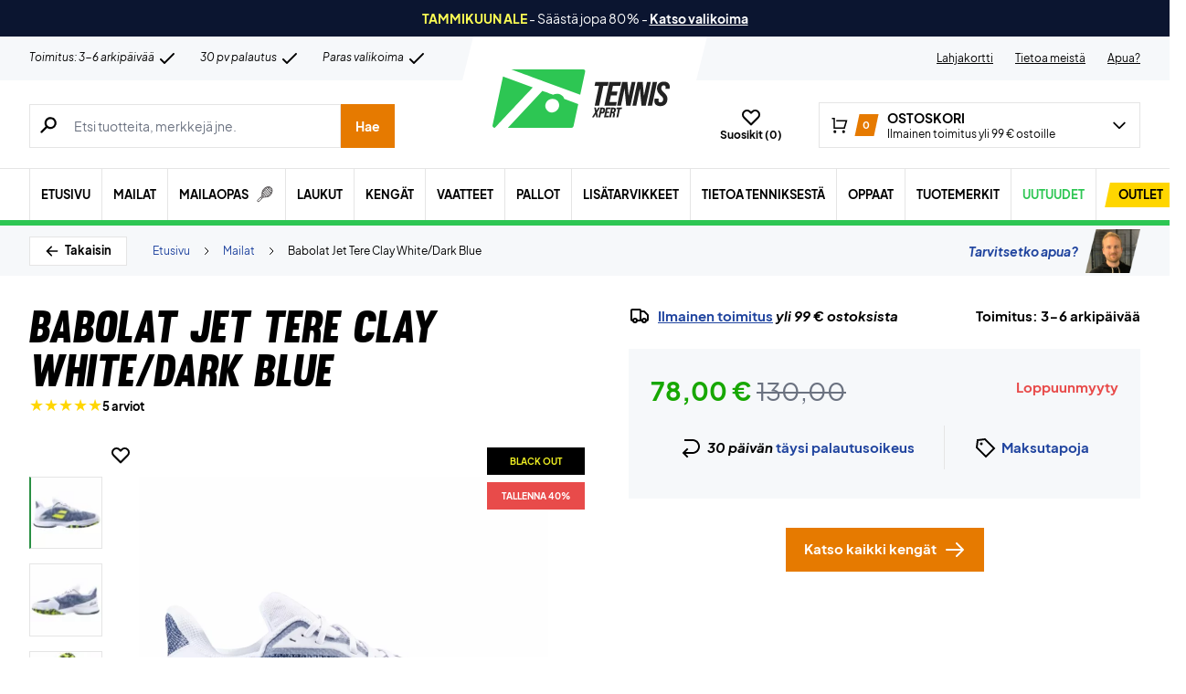

--- FILE ---
content_type: text/html; charset=utf-8
request_url: https://www.tennisxpert.fi/tuote/babolat-jet-tere-clay-white-dark-blue/
body_size: 83150
content:
<!doctype html>
<html lang="fi">
<head><meta charset="UTF-8" /><script>if(navigator.userAgent.match(/MSIE|Internet Explorer/i)||navigator.userAgent.match(/Trident\/7\..*?rv:11/i)){var href=document.location.href;if(!href.match(/[?&]nowprocket/)){if(href.indexOf("?")==-1){if(href.indexOf("#")==-1){document.location.href=href+"?nowprocket=1"}else{document.location.href=href.replace("#","?nowprocket=1#")}}else{if(href.indexOf("#")==-1){document.location.href=href+"&nowprocket=1"}else{document.location.href=href.replace("#","&nowprocket=1#")}}}}</script><script>(()=>{class RocketLazyLoadScripts{constructor(){this.v="2.0.4",this.userEvents=["keydown","keyup","mousedown","mouseup","mousemove","mouseover","mouseout","touchmove","touchstart","touchend","touchcancel","wheel","click","dblclick","input"],this.attributeEvents=["onblur","onclick","oncontextmenu","ondblclick","onfocus","onmousedown","onmouseenter","onmouseleave","onmousemove","onmouseout","onmouseover","onmouseup","onmousewheel","onscroll","onsubmit"]}async t(){this.i(),this.o(),/iP(ad|hone)/.test(navigator.userAgent)&&this.h(),this.u(),this.l(this),this.m(),this.k(this),this.p(this),this._(),await Promise.all([this.R(),this.L()]),this.lastBreath=Date.now(),this.S(this),this.P(),this.D(),this.O(),this.M(),await this.C(this.delayedScripts.normal),await this.C(this.delayedScripts.defer),await this.C(this.delayedScripts.async),await this.T(),await this.F(),await this.j(),await this.A(),window.dispatchEvent(new Event("rocket-allScriptsLoaded")),this.everythingLoaded=!0,this.lastTouchEnd&&await new Promise(t=>setTimeout(t,500-Date.now()+this.lastTouchEnd)),this.I(),this.H(),this.U(),this.W()}i(){this.CSPIssue=sessionStorage.getItem("rocketCSPIssue"),document.addEventListener("securitypolicyviolation",t=>{this.CSPIssue||"script-src-elem"!==t.violatedDirective||"data"!==t.blockedURI||(this.CSPIssue=!0,sessionStorage.setItem("rocketCSPIssue",!0))},{isRocket:!0})}o(){window.addEventListener("pageshow",t=>{this.persisted=t.persisted,this.realWindowLoadedFired=!0},{isRocket:!0}),window.addEventListener("pagehide",()=>{this.onFirstUserAction=null},{isRocket:!0})}h(){let t;function e(e){t=e}window.addEventListener("touchstart",e,{isRocket:!0}),window.addEventListener("touchend",function i(o){o.changedTouches[0]&&t.changedTouches[0]&&Math.abs(o.changedTouches[0].pageX-t.changedTouches[0].pageX)<10&&Math.abs(o.changedTouches[0].pageY-t.changedTouches[0].pageY)<10&&o.timeStamp-t.timeStamp<200&&(window.removeEventListener("touchstart",e,{isRocket:!0}),window.removeEventListener("touchend",i,{isRocket:!0}),"INPUT"===o.target.tagName&&"text"===o.target.type||(o.target.dispatchEvent(new TouchEvent("touchend",{target:o.target,bubbles:!0})),o.target.dispatchEvent(new MouseEvent("mouseover",{target:o.target,bubbles:!0})),o.target.dispatchEvent(new PointerEvent("click",{target:o.target,bubbles:!0,cancelable:!0,detail:1,clientX:o.changedTouches[0].clientX,clientY:o.changedTouches[0].clientY})),event.preventDefault()))},{isRocket:!0})}q(t){this.userActionTriggered||("mousemove"!==t.type||this.firstMousemoveIgnored?"keyup"===t.type||"mouseover"===t.type||"mouseout"===t.type||(this.userActionTriggered=!0,this.onFirstUserAction&&this.onFirstUserAction()):this.firstMousemoveIgnored=!0),"click"===t.type&&t.preventDefault(),t.stopPropagation(),t.stopImmediatePropagation(),"touchstart"===this.lastEvent&&"touchend"===t.type&&(this.lastTouchEnd=Date.now()),"click"===t.type&&(this.lastTouchEnd=0),this.lastEvent=t.type,t.composedPath&&t.composedPath()[0].getRootNode()instanceof ShadowRoot&&(t.rocketTarget=t.composedPath()[0]),this.savedUserEvents.push(t)}u(){this.savedUserEvents=[],this.userEventHandler=this.q.bind(this),this.userEvents.forEach(t=>window.addEventListener(t,this.userEventHandler,{passive:!1,isRocket:!0})),document.addEventListener("visibilitychange",this.userEventHandler,{isRocket:!0})}U(){this.userEvents.forEach(t=>window.removeEventListener(t,this.userEventHandler,{passive:!1,isRocket:!0})),document.removeEventListener("visibilitychange",this.userEventHandler,{isRocket:!0}),this.savedUserEvents.forEach(t=>{(t.rocketTarget||t.target).dispatchEvent(new window[t.constructor.name](t.type,t))})}m(){const t="return false",e=Array.from(this.attributeEvents,t=>"data-rocket-"+t),i="["+this.attributeEvents.join("],[")+"]",o="[data-rocket-"+this.attributeEvents.join("],[data-rocket-")+"]",s=(e,i,o)=>{o&&o!==t&&(e.setAttribute("data-rocket-"+i,o),e["rocket"+i]=new Function("event",o),e.setAttribute(i,t))};new MutationObserver(t=>{for(const n of t)"attributes"===n.type&&(n.attributeName.startsWith("data-rocket-")||this.everythingLoaded?n.attributeName.startsWith("data-rocket-")&&this.everythingLoaded&&this.N(n.target,n.attributeName.substring(12)):s(n.target,n.attributeName,n.target.getAttribute(n.attributeName))),"childList"===n.type&&n.addedNodes.forEach(t=>{if(t.nodeType===Node.ELEMENT_NODE)if(this.everythingLoaded)for(const i of[t,...t.querySelectorAll(o)])for(const t of i.getAttributeNames())e.includes(t)&&this.N(i,t.substring(12));else for(const e of[t,...t.querySelectorAll(i)])for(const t of e.getAttributeNames())this.attributeEvents.includes(t)&&s(e,t,e.getAttribute(t))})}).observe(document,{subtree:!0,childList:!0,attributeFilter:[...this.attributeEvents,...e]})}I(){this.attributeEvents.forEach(t=>{document.querySelectorAll("[data-rocket-"+t+"]").forEach(e=>{this.N(e,t)})})}N(t,e){const i=t.getAttribute("data-rocket-"+e);i&&(t.setAttribute(e,i),t.removeAttribute("data-rocket-"+e))}k(t){Object.defineProperty(HTMLElement.prototype,"onclick",{get(){return this.rocketonclick||null},set(e){this.rocketonclick=e,this.setAttribute(t.everythingLoaded?"onclick":"data-rocket-onclick","this.rocketonclick(event)")}})}S(t){function e(e,i){let o=e[i];e[i]=null,Object.defineProperty(e,i,{get:()=>o,set(s){t.everythingLoaded?o=s:e["rocket"+i]=o=s}})}e(document,"onreadystatechange"),e(window,"onload"),e(window,"onpageshow");try{Object.defineProperty(document,"readyState",{get:()=>t.rocketReadyState,set(e){t.rocketReadyState=e},configurable:!0}),document.readyState="loading"}catch(t){console.log("WPRocket DJE readyState conflict, bypassing")}}l(t){this.originalAddEventListener=EventTarget.prototype.addEventListener,this.originalRemoveEventListener=EventTarget.prototype.removeEventListener,this.savedEventListeners=[],EventTarget.prototype.addEventListener=function(e,i,o){o&&o.isRocket||!t.B(e,this)&&!t.userEvents.includes(e)||t.B(e,this)&&!t.userActionTriggered||e.startsWith("rocket-")||t.everythingLoaded?t.originalAddEventListener.call(this,e,i,o):(t.savedEventListeners.push({target:this,remove:!1,type:e,func:i,options:o}),"mouseenter"!==e&&"mouseleave"!==e||t.originalAddEventListener.call(this,e,t.savedUserEvents.push,o))},EventTarget.prototype.removeEventListener=function(e,i,o){o&&o.isRocket||!t.B(e,this)&&!t.userEvents.includes(e)||t.B(e,this)&&!t.userActionTriggered||e.startsWith("rocket-")||t.everythingLoaded?t.originalRemoveEventListener.call(this,e,i,o):t.savedEventListeners.push({target:this,remove:!0,type:e,func:i,options:o})}}J(t,e){this.savedEventListeners=this.savedEventListeners.filter(i=>{let o=i.type,s=i.target||window;return e!==o||t!==s||(this.B(o,s)&&(i.type="rocket-"+o),this.$(i),!1)})}H(){EventTarget.prototype.addEventListener=this.originalAddEventListener,EventTarget.prototype.removeEventListener=this.originalRemoveEventListener,this.savedEventListeners.forEach(t=>this.$(t))}$(t){t.remove?this.originalRemoveEventListener.call(t.target,t.type,t.func,t.options):this.originalAddEventListener.call(t.target,t.type,t.func,t.options)}p(t){let e;function i(e){return t.everythingLoaded?e:e.split(" ").map(t=>"load"===t||t.startsWith("load.")?"rocket-jquery-load":t).join(" ")}function o(o){function s(e){const s=o.fn[e];o.fn[e]=o.fn.init.prototype[e]=function(){return this[0]===window&&t.userActionTriggered&&("string"==typeof arguments[0]||arguments[0]instanceof String?arguments[0]=i(arguments[0]):"object"==typeof arguments[0]&&Object.keys(arguments[0]).forEach(t=>{const e=arguments[0][t];delete arguments[0][t],arguments[0][i(t)]=e})),s.apply(this,arguments),this}}if(o&&o.fn&&!t.allJQueries.includes(o)){const e={DOMContentLoaded:[],"rocket-DOMContentLoaded":[]};for(const t in e)document.addEventListener(t,()=>{e[t].forEach(t=>t())},{isRocket:!0});o.fn.ready=o.fn.init.prototype.ready=function(i){function s(){parseInt(o.fn.jquery)>2?setTimeout(()=>i.bind(document)(o)):i.bind(document)(o)}return"function"==typeof i&&(t.realDomReadyFired?!t.userActionTriggered||t.fauxDomReadyFired?s():e["rocket-DOMContentLoaded"].push(s):e.DOMContentLoaded.push(s)),o([])},s("on"),s("one"),s("off"),t.allJQueries.push(o)}e=o}t.allJQueries=[],o(window.jQuery),Object.defineProperty(window,"jQuery",{get:()=>e,set(t){o(t)}})}P(){const t=new Map;document.write=document.writeln=function(e){const i=document.currentScript,o=document.createRange(),s=i.parentElement;let n=t.get(i);void 0===n&&(n=i.nextSibling,t.set(i,n));const c=document.createDocumentFragment();o.setStart(c,0),c.appendChild(o.createContextualFragment(e)),s.insertBefore(c,n)}}async R(){return new Promise(t=>{this.userActionTriggered?t():this.onFirstUserAction=t})}async L(){return new Promise(t=>{document.addEventListener("DOMContentLoaded",()=>{this.realDomReadyFired=!0,t()},{isRocket:!0})})}async j(){return this.realWindowLoadedFired?Promise.resolve():new Promise(t=>{window.addEventListener("load",t,{isRocket:!0})})}M(){this.pendingScripts=[];this.scriptsMutationObserver=new MutationObserver(t=>{for(const e of t)e.addedNodes.forEach(t=>{"SCRIPT"!==t.tagName||t.noModule||t.isWPRocket||this.pendingScripts.push({script:t,promise:new Promise(e=>{const i=()=>{const i=this.pendingScripts.findIndex(e=>e.script===t);i>=0&&this.pendingScripts.splice(i,1),e()};t.addEventListener("load",i,{isRocket:!0}),t.addEventListener("error",i,{isRocket:!0}),setTimeout(i,1e3)})})})}),this.scriptsMutationObserver.observe(document,{childList:!0,subtree:!0})}async F(){await this.X(),this.pendingScripts.length?(await this.pendingScripts[0].promise,await this.F()):this.scriptsMutationObserver.disconnect()}D(){this.delayedScripts={normal:[],async:[],defer:[]},document.querySelectorAll("script[type$=rocketlazyloadscript]").forEach(t=>{t.hasAttribute("data-rocket-src")?t.hasAttribute("async")&&!1!==t.async?this.delayedScripts.async.push(t):t.hasAttribute("defer")&&!1!==t.defer||"module"===t.getAttribute("data-rocket-type")?this.delayedScripts.defer.push(t):this.delayedScripts.normal.push(t):this.delayedScripts.normal.push(t)})}async _(){await this.L();let t=[];document.querySelectorAll("script[type$=rocketlazyloadscript][data-rocket-src]").forEach(e=>{let i=e.getAttribute("data-rocket-src");if(i&&!i.startsWith("data:")){i.startsWith("//")&&(i=location.protocol+i);try{const o=new URL(i).origin;o!==location.origin&&t.push({src:o,crossOrigin:e.crossOrigin||"module"===e.getAttribute("data-rocket-type")})}catch(t){}}}),t=[...new Map(t.map(t=>[JSON.stringify(t),t])).values()],this.Y(t,"preconnect")}async G(t){if(await this.K(),!0!==t.noModule||!("noModule"in HTMLScriptElement.prototype))return new Promise(e=>{let i;function o(){(i||t).setAttribute("data-rocket-status","executed"),e()}try{if(navigator.userAgent.includes("Firefox/")||""===navigator.vendor||this.CSPIssue)i=document.createElement("script"),[...t.attributes].forEach(t=>{let e=t.nodeName;"type"!==e&&("data-rocket-type"===e&&(e="type"),"data-rocket-src"===e&&(e="src"),i.setAttribute(e,t.nodeValue))}),t.text&&(i.text=t.text),t.nonce&&(i.nonce=t.nonce),i.hasAttribute("src")?(i.addEventListener("load",o,{isRocket:!0}),i.addEventListener("error",()=>{i.setAttribute("data-rocket-status","failed-network"),e()},{isRocket:!0}),setTimeout(()=>{i.isConnected||e()},1)):(i.text=t.text,o()),i.isWPRocket=!0,t.parentNode.replaceChild(i,t);else{const i=t.getAttribute("data-rocket-type"),s=t.getAttribute("data-rocket-src");i?(t.type=i,t.removeAttribute("data-rocket-type")):t.removeAttribute("type"),t.addEventListener("load",o,{isRocket:!0}),t.addEventListener("error",i=>{this.CSPIssue&&i.target.src.startsWith("data:")?(console.log("WPRocket: CSP fallback activated"),t.removeAttribute("src"),this.G(t).then(e)):(t.setAttribute("data-rocket-status","failed-network"),e())},{isRocket:!0}),s?(t.fetchPriority="high",t.removeAttribute("data-rocket-src"),t.src=s):t.src="data:text/javascript;base64,"+window.btoa(unescape(encodeURIComponent(t.text)))}}catch(i){t.setAttribute("data-rocket-status","failed-transform"),e()}});t.setAttribute("data-rocket-status","skipped")}async C(t){const e=t.shift();return e?(e.isConnected&&await this.G(e),this.C(t)):Promise.resolve()}O(){this.Y([...this.delayedScripts.normal,...this.delayedScripts.defer,...this.delayedScripts.async],"preload")}Y(t,e){this.trash=this.trash||[];let i=!0;var o=document.createDocumentFragment();t.forEach(t=>{const s=t.getAttribute&&t.getAttribute("data-rocket-src")||t.src;if(s&&!s.startsWith("data:")){const n=document.createElement("link");n.href=s,n.rel=e,"preconnect"!==e&&(n.as="script",n.fetchPriority=i?"high":"low"),t.getAttribute&&"module"===t.getAttribute("data-rocket-type")&&(n.crossOrigin=!0),t.crossOrigin&&(n.crossOrigin=t.crossOrigin),t.integrity&&(n.integrity=t.integrity),t.nonce&&(n.nonce=t.nonce),o.appendChild(n),this.trash.push(n),i=!1}}),document.head.appendChild(o)}W(){this.trash.forEach(t=>t.remove())}async T(){try{document.readyState="interactive"}catch(t){}this.fauxDomReadyFired=!0;try{await this.K(),this.J(document,"readystatechange"),document.dispatchEvent(new Event("rocket-readystatechange")),await this.K(),document.rocketonreadystatechange&&document.rocketonreadystatechange(),await this.K(),this.J(document,"DOMContentLoaded"),document.dispatchEvent(new Event("rocket-DOMContentLoaded")),await this.K(),this.J(window,"DOMContentLoaded"),window.dispatchEvent(new Event("rocket-DOMContentLoaded"))}catch(t){console.error(t)}}async A(){try{document.readyState="complete"}catch(t){}try{await this.K(),this.J(document,"readystatechange"),document.dispatchEvent(new Event("rocket-readystatechange")),await this.K(),document.rocketonreadystatechange&&document.rocketonreadystatechange(),await this.K(),this.J(window,"load"),window.dispatchEvent(new Event("rocket-load")),await this.K(),window.rocketonload&&window.rocketonload(),await this.K(),this.allJQueries.forEach(t=>t(window).trigger("rocket-jquery-load")),await this.K(),this.J(window,"pageshow");const t=new Event("rocket-pageshow");t.persisted=this.persisted,window.dispatchEvent(t),await this.K(),window.rocketonpageshow&&window.rocketonpageshow({persisted:this.persisted})}catch(t){console.error(t)}}async K(){Date.now()-this.lastBreath>45&&(await this.X(),this.lastBreath=Date.now())}async X(){return document.hidden?new Promise(t=>setTimeout(t)):new Promise(t=>requestAnimationFrame(t))}B(t,e){return e===document&&"readystatechange"===t||(e===document&&"DOMContentLoaded"===t||(e===window&&"DOMContentLoaded"===t||(e===window&&"load"===t||e===window&&"pageshow"===t)))}static run(){(new RocketLazyLoadScripts).t()}}RocketLazyLoadScripts.run()})();</script>
	
	<meta name="viewport" content="width=device-width, initial-scale=1, maximum-scale=1">

	<script type="text/javascript">
 	   window.raptor||(window.raptor={q:[{event:"trackevent",params:{p1:"pageview"}}],push:function(event,params,options){this.q.push({event:event,params:params,options:options})},customerId:"15890"});
	</script>

	
    <link rel="icon" href="https://www.tennisxpert.fi/favicon.ico" />

	<link crossorigin rel="preload" href="https://www.tennisxpert.fi/wp-includes/css/dist/block-library/style.min.css?ver=6.9" as="style" onload="this.onload=null;this.rel='stylesheet'"><noscript><link rel="stylesheet" href="https://www.tennisxpert.fi/wp-includes/css/dist/block-library/style.min.css?ver=6.9"></noscript><link data-minify="1" crossorigin rel="preload" href="https://www.tennisxpert.fi/wp-content/cache/min/1/wp-content/plugins/genesis-blocks/dist/style-blocks.build.css?ver=1769002628" as="style" onload="this.onload=null;this.rel='stylesheet'"><noscript><link data-minify="1" rel="stylesheet" href="https://www.tennisxpert.fi/wp-content/cache/min/1/wp-content/plugins/genesis-blocks/dist/style-blocks.build.css?ver=1769002628"></noscript><meta name='robots' content='index, follow, max-image-preview:large, max-snippet:-1, max-video-preview:-1' />
 
            <script type="text/javascript">
                const algoliaIndexPrefix = 'tennisxpert_fi_';
            </script>
                    <script type="text/javascript">
                    const initialProductFilters = JSON.parse('{"pa_tuotemerkki":{"value":"pa_tuotemerkki","options":[],"selected":[],"label":"Tuotemerkki","help_texts":[]}}');
            </script>
        
	<!-- This site is optimized with the Yoast SEO plugin v26.7 - https://yoast.com/wordpress/plugins/seo/ -->
	<title>Babolat Jet Tere Clay White/Dark Blue - TennisXpert</title>
	<link rel="canonical" href="https://www.tennisxpert.fi/tuote/babolat-jet-tere-clay-white-dark-blue/" />
	<meta property="og:locale" content="fi_FI" />
	<meta property="og:type" content="article" />
	<meta property="og:title" content="Babolat Jet Tere Clay White/Dark Blue - TennisXpert" />
	<meta property="og:description" content="Babolatin kengät, jotka on suunniteltu nopeisiin tilanteisiin! Tähtipelaaja Juan Lebrón pelaa näissä padelkengissä. Nopeutta pelikentälle tällä Babolat Jet Tere Clay White/Dark Blue -mallilla. Clay-kenkä Babolatilta upeassa designissa. Kenkä on väriltään viileän valkoinen ja sininen, ja siinä on lukemattomia yksityiskohtia, jotka antavat kengälle vastustamattoman tyylikkään ilmeen. Jopa kengän pohja on käynyt läpi monivaiheisen prosessin, ja siinä [&hellip;]" />
	<meta property="og:url" content="https://www.tennisxpert.fi/tuote/babolat-jet-tere-clay-white-dark-blue/" />
	<meta property="og:site_name" content="TennisXpert" />
	<meta property="article:modified_time" content="2023-11-06T03:06:31+00:00" />
	<meta property="og:image" content="https://www.tennisxpert.fi/wp-content/uploads/2022/03/Babolat-Jet-Tere-Clay-White-Dark-Blue-Padel-Tennis.jpg" />
	<meta property="og:image:width" content="1620" />
	<meta property="og:image:height" content="1620" />
	<meta property="og:image:type" content="image/jpeg" />
	<meta name="twitter:card" content="summary_large_image" />
	<meta name="twitter:label1" content="Arvioitu lukuaika" />
	<meta name="twitter:data1" content="1 minuutti" />
	<script type="application/ld+json" class="yoast-schema-graph">{"@context":"https://schema.org","@graph":[{"@type":["WebPage","ItemPage"],"@id":"https://www.tennisxpert.fi/tuote/babolat-jet-tere-clay-white-dark-blue/","url":"https://www.tennisxpert.fi/tuote/babolat-jet-tere-clay-white-dark-blue/","name":"Babolat Jet Tere Clay White/Dark Blue - TennisXpert","isPartOf":{"@id":"https://tennisxpert-fi.customerscale.net/#website"},"primaryImageOfPage":{"@id":"https://www.tennisxpert.fi/tuote/babolat-jet-tere-clay-white-dark-blue/#primaryimage"},"image":{"@id":"https://www.tennisxpert.fi/tuote/babolat-jet-tere-clay-white-dark-blue/#primaryimage"},"thumbnailUrl":"https://www.tennisxpert.fi/wp-content/uploads/2022/03/Babolat-Jet-Tere-Clay-White-Dark-Blue-Padel-Tennis.jpg","datePublished":"2022-04-06T16:00:25+00:00","dateModified":"2023-11-06T03:06:31+00:00","breadcrumb":{"@id":"https://www.tennisxpert.fi/tuote/babolat-jet-tere-clay-white-dark-blue/#breadcrumb"},"inLanguage":"fi","potentialAction":[{"@type":"ReadAction","target":["https://www.tennisxpert.fi/tuote/babolat-jet-tere-clay-white-dark-blue/"]}]},{"@type":"ImageObject","inLanguage":"fi","@id":"https://www.tennisxpert.fi/tuote/babolat-jet-tere-clay-white-dark-blue/#primaryimage","url":"https://www.tennisxpert.fi/wp-content/uploads/2022/03/Babolat-Jet-Tere-Clay-White-Dark-Blue-Padel-Tennis.jpg","contentUrl":"https://www.tennisxpert.fi/wp-content/uploads/2022/03/Babolat-Jet-Tere-Clay-White-Dark-Blue-Padel-Tennis.jpg","width":1620,"height":1620},{"@type":"BreadcrumbList","@id":"https://www.tennisxpert.fi/tuote/babolat-jet-tere-clay-white-dark-blue/#breadcrumb","itemListElement":[{"@type":"ListItem","position":1,"name":"Forside","item":"https://www.tennisxpert.fi/"},{"@type":"ListItem","position":2,"name":"Mailat","item":"https://www.tennisxpert.fi/kategoria/mailat/"},{"@type":"ListItem","position":3,"name":"Babolat Jet Tere Clay White/Dark Blue"}]},{"@type":"WebSite","@id":"https://tennisxpert-fi.customerscale.net/#website","url":"https://tennisxpert-fi.customerscale.net/","name":"TennisXpert","description":"..","publisher":{"@id":"https://tennisxpert-fi.customerscale.net/#organization"},"inLanguage":"fi"},{"@type":"Organization","@id":"https://tennisxpert-fi.customerscale.net/#organization","name":"TennisXpert","url":"https://tennisxpert-fi.customerscale.net/","logo":{"@type":"ImageObject","inLanguage":"fi","@id":"https://tennisxpert-fi.customerscale.net/#/schema/logo/image/","url":"https://www.tennisxpert.fi/wp-content/uploads/2022/06/tennisxpert-logo.svg","contentUrl":"https://www.tennisxpert.fi/wp-content/uploads/2022/06/tennisxpert-logo.svg","width":"896","height":"896","caption":"TennisXpert"},"image":{"@id":"https://tennisxpert-fi.customerscale.net/#/schema/logo/image/"},"sameAs":["https://www.facebook.com/Padelshoppen-101623128138543/","https://www.instagram.com/padelshoppencom/","https://www.youtube.com/channel/UCA_xm-3-kqc5-cAVoUzK8Hg"]}]}</script>
	<!-- / Yoast SEO plugin. -->


<link rel='dns-prefetch' href='//static.klaviyo.com' />
<link rel='dns-prefetch' href='//policy.app.cookieinformation.com' />
<link rel='dns-prefetch' href='//www.googletagmanager.com' />

<link rel="alternate" type="application/rss+xml" title="TennisXpert &raquo; Babolat Jet Tere Clay White/Dark Blue kommenttien syöte" href="https://www.tennisxpert.fi/tuote/babolat-jet-tere-clay-white-dark-blue/feed/" />
<link rel="alternate" title="oEmbed (JSON)" type="application/json+oembed" href="https://www.tennisxpert.fi/wp-json/oembed/1.0/embed?url=https%3A%2F%2Fwww.tennisxpert.fi%2Ftuote%2Fbabolat-jet-tere-clay-white-dark-blue%2F" />
<link rel="alternate" title="oEmbed (XML)" type="text/xml+oembed" href="https://www.tennisxpert.fi/wp-json/oembed/1.0/embed?url=https%3A%2F%2Fwww.tennisxpert.fi%2Ftuote%2Fbabolat-jet-tere-clay-white-dark-blue%2F&#038;format=xml" />
<style id='wp-img-auto-sizes-contain-inline-css' type='text/css'>
img:is([sizes=auto i],[sizes^="auto," i]){contain-intrinsic-size:3000px 1500px}
/*# sourceURL=wp-img-auto-sizes-contain-inline-css */
</style>
<style id='wp-emoji-styles-inline-css' type='text/css'>

	img.wp-smiley, img.emoji {
		display: inline !important;
		border: none !important;
		box-shadow: none !important;
		height: 1em !important;
		width: 1em !important;
		margin: 0 0.07em !important;
		vertical-align: -0.1em !important;
		background: none !important;
		padding: 0 !important;
	}
/*# sourceURL=wp-emoji-styles-inline-css */
</style>
<link data-minify="1" rel='stylesheet' id='pwgc-wc-blocks-style-css' href='https://www.tennisxpert.fi/wp-content/cache/min/1/wp-content/plugins/pw-gift-cards/assets/css/blocks.css?ver=1769002628' type='text/css' media='all' />
<link data-minify="1" rel='stylesheet' id='zerv-style-css' href='https://www.tennisxpert.fi/wp-content/cache/min/1/wp-content/themes/zerv-wptheme/dist/css/styles.css?ver=1769002628' type='text/css' media='all' />
<style id='rocket-lazyload-inline-css' type='text/css'>
.rll-youtube-player{position:relative;padding-bottom:56.23%;height:0;overflow:hidden;max-width:100%;}.rll-youtube-player:focus-within{outline: 2px solid currentColor;outline-offset: 5px;}.rll-youtube-player iframe{position:absolute;top:0;left:0;width:100%;height:100%;z-index:100;background:0 0}.rll-youtube-player img{bottom:0;display:block;left:0;margin:auto;max-width:100%;width:100%;position:absolute;right:0;top:0;border:none;height:auto;-webkit-transition:.4s all;-moz-transition:.4s all;transition:.4s all}.rll-youtube-player img:hover{-webkit-filter:brightness(75%)}.rll-youtube-player .play{height:100%;width:100%;left:0;top:0;position:absolute;background:url(https://www.tennisxpert.fi/wp-content/plugins/wp-rocket/assets/img/youtube.png) no-repeat center;background-color: transparent !important;cursor:pointer;border:none;}
/*# sourceURL=rocket-lazyload-inline-css */
</style>
<script type="text/javascript" id="gtmkit-js-before" data-cfasync="false" data-nowprocket="" data-cookieconsent="ignore">
/* <![CDATA[ */
		window.gtmkit_settings = {"datalayer_name":"dataLayer","console_log":false,"wc":{"use_sku":true,"pid_prefix":"","add_shipping_info":{"config":1},"add_payment_info":{"config":1},"view_item":{"config":0},"view_item_list":{"config":0},"wishlist":false,"css_selectors":{"product_list_select_item":".products .product:not(.product-category) a:not(.add_to_cart_button.ajax_add_to_cart,.add_to_wishlist),.wc-block-grid__products li:not(.product-category) a:not(.add_to_cart_button.ajax_add_to_cart,.add_to_wishlist),.woocommerce-grouped-product-list-item__label a:not(.add_to_wishlist)","product_list_element":".product,.wc-block-grid__product","product_list_exclude":"","product_list_add_to_cart":".add_to_cart_button.ajax_add_to_cart:not(.single_add_to_cart_button)"},"text":{"wp-block-handpicked-products":"Handpicked Products","wp-block-product-best-sellers":"Best Sellers","wp-block-product-category":"Product Category","wp-block-product-new":"New Products","wp-block-product-on-sale":"Products On Sale","wp-block-products-by-attribute":"Products By Attribute","wp-block-product-tag":"Product Tag","wp-block-product-top-rated":"Top Rated Products","shipping-tier-not-found":"Shipping tier not found","payment-method-not-found":"Payment method not found"}}};
		window.gtmkit_data = {"wc":{"currency":"EUR","is_cart":false,"is_checkout":false,"blocks":{}}};
		window.dataLayer = window.dataLayer || [];
				
//# sourceURL=gtmkit-js-before
/* ]]> */
</script>
<script type="rocketlazyloadscript" data-minify="1" data-rocket-type="text/javascript" data-rocket-src="https://www.tennisxpert.fi/wp-content/cache/min/1/uc.js?ver=1769002628" id="CookieConsent" data-culture="fi" data-gcm-enabled="false" data-rocket-defer defer></script>
<script type="text/javascript" id="cs-algolia-search-filter-script-js-extra">
/* <![CDATA[ */
var csAlgoliaSearchSettings = {"currency":"\u20ac","searchPath":"https://www.tennisxpert.fi/soeg/","translatedStrings":{"most_popular":"Suosituin","price_asc":"Hinta \u2013 halvin","price_desc":"Hinta \u2013 kallein","newest":"Uusin","oldest":"Vanhin","alpha":"Aakkosellinen","highest_discount":"Parhaat tarjoukset"}};
//# sourceURL=cs-algolia-search-filter-script-js-extra
/* ]]> */
</script>
<script data-minify="1" type="text/javascript" src="https://www.tennisxpert.fi/wp-content/cache/min/1/wp-content/plugins/cs-algolia-search/dist/js/index.js?ver=1769002628" id="cs-algolia-search-filter-script-js" data-rocket-defer defer></script>
<script type="text/javascript" id="gtmkit-container-js-after" data-cfasync="false" data-nowprocket="" data-cookieconsent="ignore">
/* <![CDATA[ */
/* Google Tag Manager */
(function(w,d,s,l,i){w[l]=w[l]||[];w[l].push({'gtm.start':
new Date().getTime(),event:'gtm.js'});var f=d.getElementsByTagName(s)[0],
j=d.createElement(s),dl=l!='dataLayer'?'&l='+l:'';j.async=true;j.src=
'https://www.googletagmanager.com/gtm.js?id='+i+dl;f.parentNode.insertBefore(j,f);
})(window,document,'script','dataLayer','GTM-5CV3BFG');
/* End Google Tag Manager */

//# sourceURL=gtmkit-container-js-after
/* ]]> */
</script>
<script type="text/javascript" id="gtmkit-datalayer-js-before" data-cfasync="false" data-nowprocket="" data-cookieconsent="ignore">
/* <![CDATA[ */
const gtmkit_dataLayer_content = {"pageType":"product-page","productType":"variable","event":"view_item","ecommerce":{"items":[{"id":"217596","item_id":"217596","item_name":"Babolat Jet Tere Clay White\/Dark Blue","currency":"EUR","price":78,"item_brand":"Babolat","google_business_vertical":"retail","item_category":"BLACK NOVEMBER","item_category2":"Keng\u00e4t","item_category3":"Miehet"}],"value":78,"currency":"EUR"}};
dataLayer.push( gtmkit_dataLayer_content );

//# sourceURL=gtmkit-datalayer-js-before
/* ]]> */
</script>
<script type="rocketlazyloadscript" data-minify="1" data-rocket-type="text/javascript" data-rocket-src="https://www.tennisxpert.fi/wp-content/cache/min/1/wp-content/plugins/woocommerce-profitmetrics/js/pmTPTrack.js?ver=1769002628" id="pmTPTrack-js" data-rocket-defer defer></script>
<script type="text/javascript" id="wc-settings-dep-in-header-js-after">
/* <![CDATA[ */
console.warn( "Scripts that have a dependency on [wc-settings, wc-blocks-checkout] must be loaded in the footer, klaviyo-klaviyo-checkout-block-editor-script was registered to load in the header, but has been switched to load in the footer instead. See https://github.com/woocommerce/woocommerce-gutenberg-products-block/pull/5059" );
console.warn( "Scripts that have a dependency on [wc-settings, wc-blocks-checkout] must be loaded in the footer, klaviyo-klaviyo-checkout-block-view-script was registered to load in the header, but has been switched to load in the footer instead. See https://github.com/woocommerce/woocommerce-gutenberg-products-block/pull/5059" );
//# sourceURL=wc-settings-dep-in-header-js-after
/* ]]> */
</script>
<link rel="preload" as="image" href="https://www.tennisxpert.fi/wp-content/uploads/2022/03/Babolat-Jet-Tere-Clay-White-Dark-Blue-Padel-Tennis-896x896-jpg.webp"><link rel="https://api.w.org/" href="https://www.tennisxpert.fi/wp-json/" /><link rel="alternate" title="JSON" type="application/json" href="https://www.tennisxpert.fi/wp-json/wp/v2/product/2280059" /><link rel="EditURI" type="application/rsd+xml" title="RSD" href="https://www.tennisxpert.fi/xmlrpc.php?rsd" />
<meta name="generator" content="WordPress 6.9" />
<meta name="generator" content="WooCommerce 10.4.3" />
<link rel='shortlink' href='https://www.tennisxpert.fi/?p=2280059' />
<meta name="generator" content="performance-lab 4.0.1; plugins: webp-uploads">
<meta name="generator" content="webp-uploads 2.6.1">
		<script type="text/javascript">
			const pageInfo = {
			    pageType: 'product',
                typeSpecificInfo: [],
			}
		</script>
    		<noscript><style>.woocommerce-product-gallery{ opacity: 1 !important; }</style></noscript>
	<noscript><style id="rocket-lazyload-nojs-css">.rll-youtube-player, [data-lazy-src]{display:none !important;}</style></noscript><link data-minify="1" rel='stylesheet' id='wc-blocks-style-css' href='https://www.tennisxpert.fi/wp-content/cache/min/1/wp-content/plugins/woocommerce/assets/client/blocks/wc-blocks.css?ver=1769002628' type='text/css' media='all' />
<style id='global-styles-inline-css' type='text/css'>
:root{--wp--preset--aspect-ratio--square: 1;--wp--preset--aspect-ratio--4-3: 4/3;--wp--preset--aspect-ratio--3-4: 3/4;--wp--preset--aspect-ratio--3-2: 3/2;--wp--preset--aspect-ratio--2-3: 2/3;--wp--preset--aspect-ratio--16-9: 16/9;--wp--preset--aspect-ratio--9-16: 9/16;--wp--preset--color--black: #000000;--wp--preset--color--cyan-bluish-gray: #abb8c3;--wp--preset--color--white: #ffffff;--wp--preset--color--pale-pink: #f78da7;--wp--preset--color--vivid-red: #cf2e2e;--wp--preset--color--luminous-vivid-orange: #ff6900;--wp--preset--color--luminous-vivid-amber: #fcb900;--wp--preset--color--light-green-cyan: #7bdcb5;--wp--preset--color--vivid-green-cyan: #00d084;--wp--preset--color--pale-cyan-blue: #8ed1fc;--wp--preset--color--vivid-cyan-blue: #0693e3;--wp--preset--color--vivid-purple: #9b51e0;--wp--preset--color--blue: #21459F;--wp--preset--color--red: #E84B4A;--wp--preset--color--yellow: #FFD600;--wp--preset--color--green: #17A700;--wp--preset--color--grey: #E5E5E5;--wp--preset--color--grey-bg: #F6F8FA;--wp--preset--color--brand-primary: #2DC653;--wp--preset--color--brand-secondary: #298F43;--wp--preset--color--button-color: #E67A00;--wp--preset--gradient--vivid-cyan-blue-to-vivid-purple: linear-gradient(135deg,rgb(6,147,227) 0%,rgb(155,81,224) 100%);--wp--preset--gradient--light-green-cyan-to-vivid-green-cyan: linear-gradient(135deg,rgb(122,220,180) 0%,rgb(0,208,130) 100%);--wp--preset--gradient--luminous-vivid-amber-to-luminous-vivid-orange: linear-gradient(135deg,rgb(252,185,0) 0%,rgb(255,105,0) 100%);--wp--preset--gradient--luminous-vivid-orange-to-vivid-red: linear-gradient(135deg,rgb(255,105,0) 0%,rgb(207,46,46) 100%);--wp--preset--gradient--very-light-gray-to-cyan-bluish-gray: linear-gradient(135deg,rgb(238,238,238) 0%,rgb(169,184,195) 100%);--wp--preset--gradient--cool-to-warm-spectrum: linear-gradient(135deg,rgb(74,234,220) 0%,rgb(151,120,209) 20%,rgb(207,42,186) 40%,rgb(238,44,130) 60%,rgb(251,105,98) 80%,rgb(254,248,76) 100%);--wp--preset--gradient--blush-light-purple: linear-gradient(135deg,rgb(255,206,236) 0%,rgb(152,150,240) 100%);--wp--preset--gradient--blush-bordeaux: linear-gradient(135deg,rgb(254,205,165) 0%,rgb(254,45,45) 50%,rgb(107,0,62) 100%);--wp--preset--gradient--luminous-dusk: linear-gradient(135deg,rgb(255,203,112) 0%,rgb(199,81,192) 50%,rgb(65,88,208) 100%);--wp--preset--gradient--pale-ocean: linear-gradient(135deg,rgb(255,245,203) 0%,rgb(182,227,212) 50%,rgb(51,167,181) 100%);--wp--preset--gradient--electric-grass: linear-gradient(135deg,rgb(202,248,128) 0%,rgb(113,206,126) 100%);--wp--preset--gradient--midnight: linear-gradient(135deg,rgb(2,3,129) 0%,rgb(40,116,252) 100%);--wp--preset--font-size--small: 13px;--wp--preset--font-size--medium: 20px;--wp--preset--font-size--large: 18px;--wp--preset--font-size--x-large: 42px;--wp--preset--font-size--normal: 14px;--wp--preset--font-size--base: 16px;--wp--preset--font-size--3-xl: 28px;--wp--preset--font-size--4-xl: 36px;--wp--preset--font-size--5-xl: 48px;--wp--preset--spacing--20: 0.44rem;--wp--preset--spacing--30: 0.67rem;--wp--preset--spacing--40: 1rem;--wp--preset--spacing--50: 1.5rem;--wp--preset--spacing--60: 2.25rem;--wp--preset--spacing--70: 3.38rem;--wp--preset--spacing--80: 5.06rem;--wp--preset--shadow--natural: 6px 6px 9px rgba(0, 0, 0, 0.2);--wp--preset--shadow--deep: 12px 12px 50px rgba(0, 0, 0, 0.4);--wp--preset--shadow--sharp: 6px 6px 0px rgba(0, 0, 0, 0.2);--wp--preset--shadow--outlined: 6px 6px 0px -3px rgb(255, 255, 255), 6px 6px rgb(0, 0, 0);--wp--preset--shadow--crisp: 6px 6px 0px rgb(0, 0, 0);}:root { --wp--style--global--content-size: 1400px;--wp--style--global--wide-size: 1440px; }:where(body) { margin: 0; }.wp-site-blocks > .alignleft { float: left; margin-right: 2em; }.wp-site-blocks > .alignright { float: right; margin-left: 2em; }.wp-site-blocks > .aligncenter { justify-content: center; margin-left: auto; margin-right: auto; }:where(.is-layout-flex){gap: 0.5em;}:where(.is-layout-grid){gap: 0.5em;}.is-layout-flow > .alignleft{float: left;margin-inline-start: 0;margin-inline-end: 2em;}.is-layout-flow > .alignright{float: right;margin-inline-start: 2em;margin-inline-end: 0;}.is-layout-flow > .aligncenter{margin-left: auto !important;margin-right: auto !important;}.is-layout-constrained > .alignleft{float: left;margin-inline-start: 0;margin-inline-end: 2em;}.is-layout-constrained > .alignright{float: right;margin-inline-start: 2em;margin-inline-end: 0;}.is-layout-constrained > .aligncenter{margin-left: auto !important;margin-right: auto !important;}.is-layout-constrained > :where(:not(.alignleft):not(.alignright):not(.alignfull)){max-width: var(--wp--style--global--content-size);margin-left: auto !important;margin-right: auto !important;}.is-layout-constrained > .alignwide{max-width: var(--wp--style--global--wide-size);}body .is-layout-flex{display: flex;}.is-layout-flex{flex-wrap: wrap;align-items: center;}.is-layout-flex > :is(*, div){margin: 0;}body .is-layout-grid{display: grid;}.is-layout-grid > :is(*, div){margin: 0;}body{padding-top: 0px;padding-right: 0px;padding-bottom: 0px;padding-left: 0px;}:root :where(.wp-element-button, .wp-block-button__link){background-color: #32373c;border-width: 0;color: #fff;font-family: inherit;font-size: inherit;font-style: inherit;font-weight: inherit;letter-spacing: inherit;line-height: inherit;padding-top: calc(0.667em + 2px);padding-right: calc(1.333em + 2px);padding-bottom: calc(0.667em + 2px);padding-left: calc(1.333em + 2px);text-decoration: none;text-transform: inherit;}.has-black-color{color: var(--wp--preset--color--black) !important;}.has-cyan-bluish-gray-color{color: var(--wp--preset--color--cyan-bluish-gray) !important;}.has-white-color{color: var(--wp--preset--color--white) !important;}.has-pale-pink-color{color: var(--wp--preset--color--pale-pink) !important;}.has-vivid-red-color{color: var(--wp--preset--color--vivid-red) !important;}.has-luminous-vivid-orange-color{color: var(--wp--preset--color--luminous-vivid-orange) !important;}.has-luminous-vivid-amber-color{color: var(--wp--preset--color--luminous-vivid-amber) !important;}.has-light-green-cyan-color{color: var(--wp--preset--color--light-green-cyan) !important;}.has-vivid-green-cyan-color{color: var(--wp--preset--color--vivid-green-cyan) !important;}.has-pale-cyan-blue-color{color: var(--wp--preset--color--pale-cyan-blue) !important;}.has-vivid-cyan-blue-color{color: var(--wp--preset--color--vivid-cyan-blue) !important;}.has-vivid-purple-color{color: var(--wp--preset--color--vivid-purple) !important;}.has-blue-color{color: var(--wp--preset--color--blue) !important;}.has-red-color{color: var(--wp--preset--color--red) !important;}.has-yellow-color{color: var(--wp--preset--color--yellow) !important;}.has-green-color{color: var(--wp--preset--color--green) !important;}.has-grey-color{color: var(--wp--preset--color--grey) !important;}.has-grey-bg-color{color: var(--wp--preset--color--grey-bg) !important;}.has-brand-primary-color{color: var(--wp--preset--color--brand-primary) !important;}.has-brand-secondary-color{color: var(--wp--preset--color--brand-secondary) !important;}.has-button-color-color{color: var(--wp--preset--color--button-color) !important;}.has-black-background-color{background-color: var(--wp--preset--color--black) !important;}.has-cyan-bluish-gray-background-color{background-color: var(--wp--preset--color--cyan-bluish-gray) !important;}.has-white-background-color{background-color: var(--wp--preset--color--white) !important;}.has-pale-pink-background-color{background-color: var(--wp--preset--color--pale-pink) !important;}.has-vivid-red-background-color{background-color: var(--wp--preset--color--vivid-red) !important;}.has-luminous-vivid-orange-background-color{background-color: var(--wp--preset--color--luminous-vivid-orange) !important;}.has-luminous-vivid-amber-background-color{background-color: var(--wp--preset--color--luminous-vivid-amber) !important;}.has-light-green-cyan-background-color{background-color: var(--wp--preset--color--light-green-cyan) !important;}.has-vivid-green-cyan-background-color{background-color: var(--wp--preset--color--vivid-green-cyan) !important;}.has-pale-cyan-blue-background-color{background-color: var(--wp--preset--color--pale-cyan-blue) !important;}.has-vivid-cyan-blue-background-color{background-color: var(--wp--preset--color--vivid-cyan-blue) !important;}.has-vivid-purple-background-color{background-color: var(--wp--preset--color--vivid-purple) !important;}.has-blue-background-color{background-color: var(--wp--preset--color--blue) !important;}.has-red-background-color{background-color: var(--wp--preset--color--red) !important;}.has-yellow-background-color{background-color: var(--wp--preset--color--yellow) !important;}.has-green-background-color{background-color: var(--wp--preset--color--green) !important;}.has-grey-background-color{background-color: var(--wp--preset--color--grey) !important;}.has-grey-bg-background-color{background-color: var(--wp--preset--color--grey-bg) !important;}.has-brand-primary-background-color{background-color: var(--wp--preset--color--brand-primary) !important;}.has-brand-secondary-background-color{background-color: var(--wp--preset--color--brand-secondary) !important;}.has-button-color-background-color{background-color: var(--wp--preset--color--button-color) !important;}.has-black-border-color{border-color: var(--wp--preset--color--black) !important;}.has-cyan-bluish-gray-border-color{border-color: var(--wp--preset--color--cyan-bluish-gray) !important;}.has-white-border-color{border-color: var(--wp--preset--color--white) !important;}.has-pale-pink-border-color{border-color: var(--wp--preset--color--pale-pink) !important;}.has-vivid-red-border-color{border-color: var(--wp--preset--color--vivid-red) !important;}.has-luminous-vivid-orange-border-color{border-color: var(--wp--preset--color--luminous-vivid-orange) !important;}.has-luminous-vivid-amber-border-color{border-color: var(--wp--preset--color--luminous-vivid-amber) !important;}.has-light-green-cyan-border-color{border-color: var(--wp--preset--color--light-green-cyan) !important;}.has-vivid-green-cyan-border-color{border-color: var(--wp--preset--color--vivid-green-cyan) !important;}.has-pale-cyan-blue-border-color{border-color: var(--wp--preset--color--pale-cyan-blue) !important;}.has-vivid-cyan-blue-border-color{border-color: var(--wp--preset--color--vivid-cyan-blue) !important;}.has-vivid-purple-border-color{border-color: var(--wp--preset--color--vivid-purple) !important;}.has-blue-border-color{border-color: var(--wp--preset--color--blue) !important;}.has-red-border-color{border-color: var(--wp--preset--color--red) !important;}.has-yellow-border-color{border-color: var(--wp--preset--color--yellow) !important;}.has-green-border-color{border-color: var(--wp--preset--color--green) !important;}.has-grey-border-color{border-color: var(--wp--preset--color--grey) !important;}.has-grey-bg-border-color{border-color: var(--wp--preset--color--grey-bg) !important;}.has-brand-primary-border-color{border-color: var(--wp--preset--color--brand-primary) !important;}.has-brand-secondary-border-color{border-color: var(--wp--preset--color--brand-secondary) !important;}.has-button-color-border-color{border-color: var(--wp--preset--color--button-color) !important;}.has-vivid-cyan-blue-to-vivid-purple-gradient-background{background: var(--wp--preset--gradient--vivid-cyan-blue-to-vivid-purple) !important;}.has-light-green-cyan-to-vivid-green-cyan-gradient-background{background: var(--wp--preset--gradient--light-green-cyan-to-vivid-green-cyan) !important;}.has-luminous-vivid-amber-to-luminous-vivid-orange-gradient-background{background: var(--wp--preset--gradient--luminous-vivid-amber-to-luminous-vivid-orange) !important;}.has-luminous-vivid-orange-to-vivid-red-gradient-background{background: var(--wp--preset--gradient--luminous-vivid-orange-to-vivid-red) !important;}.has-very-light-gray-to-cyan-bluish-gray-gradient-background{background: var(--wp--preset--gradient--very-light-gray-to-cyan-bluish-gray) !important;}.has-cool-to-warm-spectrum-gradient-background{background: var(--wp--preset--gradient--cool-to-warm-spectrum) !important;}.has-blush-light-purple-gradient-background{background: var(--wp--preset--gradient--blush-light-purple) !important;}.has-blush-bordeaux-gradient-background{background: var(--wp--preset--gradient--blush-bordeaux) !important;}.has-luminous-dusk-gradient-background{background: var(--wp--preset--gradient--luminous-dusk) !important;}.has-pale-ocean-gradient-background{background: var(--wp--preset--gradient--pale-ocean) !important;}.has-electric-grass-gradient-background{background: var(--wp--preset--gradient--electric-grass) !important;}.has-midnight-gradient-background{background: var(--wp--preset--gradient--midnight) !important;}.has-small-font-size{font-size: var(--wp--preset--font-size--small) !important;}.has-medium-font-size{font-size: var(--wp--preset--font-size--medium) !important;}.has-large-font-size{font-size: var(--wp--preset--font-size--large) !important;}.has-x-large-font-size{font-size: var(--wp--preset--font-size--x-large) !important;}.has-normal-font-size{font-size: var(--wp--preset--font-size--normal) !important;}.has-base-font-size{font-size: var(--wp--preset--font-size--base) !important;}.has-3-xl-font-size{font-size: var(--wp--preset--font-size--3-xl) !important;}.has-4-xl-font-size{font-size: var(--wp--preset--font-size--4-xl) !important;}.has-5-xl-font-size{font-size: var(--wp--preset--font-size--5-xl) !important;}
/*# sourceURL=global-styles-inline-css */
</style>
<meta name="generator" content="WP Rocket 3.20.3" data-wpr-features="wpr_delay_js wpr_defer_js wpr_minify_js wpr_lazyload_images wpr_lazyload_iframes wpr_minify_css wpr_preload_links wpr_desktop" /></head>
<body >
<div 
	x-data="{
		show: false,
		defaultZIndex: 31,
		zIndex: null,
		init(){
			this.zIndex = this.defaultZIndex;
			window.addEventListener('show-overlay',(e) => {
				this.show = true;
				this.zIndex = e.detail.zIndex ?? this.defaultZIndex;
				document.body.classList.add('no-scroll');
			});
			window.addEventListener('hide-overlay',() => {
				this.show = false;
				this.zIndex = this.defaultZIndex;
				document.body.classList.remove('no-scroll');
			});
		}
	}"
	class="fixed inset-0 bg-white lg:bg-gray-900 lg:opacity-60"
	:style="'z-index: '+zIndex"
	x-show="show"
	x-cloak
	id="overlay"
>

</div><div 
	x-data="{show: false}"
	x-on:show-overlay-2.window="show = true;"
	x-on:hide-overlay-2.window="show = false;"
	class="fixed inset-x-0 top-0 bottom-0 lg:z-30 z-40 lg:top-[15.7rem] bg-gray-900 opacity-30"
	x-show="show"
	x-cloak
	id="overlay2"
>

</div><div
	x-data="{show: false}"
	x-on:show-overlay-3.window="show = true;"
	x-on:hide-overlay-3.window="show = false;"
	class="absolute inset-x-0 bottom-0 z-40 top-[15.6rem] bg-gray-900 opacity-30"
	x-show="show"
	x-cloak
	id="overlay3"
>
</div><div x-data="{
	isOpen: false,
	content: '',
	openModal(event){
		this.isOpen = true;
		this.content = event.target.querySelector('.modalContent').innerHTML;
		this.$dispatch('show-overlay');
	},
	closeModal(){
		this.isOpen = false;
		this.$dispatch('hide-overlay');
		this.$dispatch('modal-closed',{title: this.title});
	},
}" 
x-show="isOpen"
x-on:show-modal.window="openModal"
x-on:hide-modal.window="closeModal"
class="fixed inset-0 z-40 lg:items-center lg:justify-center lg:flex"
@keydown.esc.window="closeModal"
x-cloak
x-transition	

>
<div @click.away="closeModal" class="relative z-50 px-6 lg:px-20 pt-12 lg:py-12 max-h-[99vh] overflow-y-scroll bg-white min-w-[50%]">
	<div class="absolute flex cursor-pointer top-2 xl:top-4 right-2 xl:right-8"  @click="closeModal">
		<span class="mr-1">Sulje</span>
		<svg xmlns="http://www.w3.org/2000/svg" class="w-6 h-6" viewBox="0 0 20 20" fill="currentColor">
			<path fill-rule="evenodd" d="M4.293 4.293a1 1 0 011.414 0L10 8.586l4.293-4.293a1 1 0 111.414 1.414L11.414 10l4.293 4.293a1 1 0 01-1.414 1.414L10 11.414l-4.293 4.293a1 1 0 01-1.414-1.414L8.586 10 4.293 5.707a1 1 0 010-1.414z" clip-rule="evenodd" />
		</svg>
	</div>
	<div x-html="content"></div>
</div>

</div><div x-data="{
	isOpen: false,
	hasLoadedProduct: false,
	product: {},
	init(){
		document.addEventListener('favorites:added',(event) => {
			let sku = event.detail.sku;
			wordpressAjax('get_product_by_sku',{sku: sku, type: 'favorites'}).then(response => response.json()).then(json => {
				this.product = json;
				this.hasLoadedProduct = true;
			});
			this.openModal(event);
		});
	},
	openModal(event){
		this.isOpen = true;
		this.$dispatch('show-overlay');
	},
	closeModal(){
		this.isOpen = false;
		this.product = {};
		this.hasLoadedProduct = false;
		this.$dispatch('hide-overlay');
	},
}" 
x-show="isOpen"
class="fixed inset-0 z-40 lg:items-center lg:justify-center lg:flex"
@keydown.esc.window="closeModal"
x-cloak
x-transition	

>
<div @click.away="closeModal" class="relative z-50 pt-8 lg:pt-12 lg:py-8 max-h-[99vh] overflow-y-scroll bg-white lg:max-w-[28rem]">
	<div class="absolute flex cursor-pointer top-2 xl:top-4 right-2 xl:right-8"  @click="closeModal">
		<span class="mr-1 text-sm">Sulje</span>
		<svg xmlns="http://www.w3.org/2000/svg" class="w-6 h-6" viewBox="0 0 20 20" fill="currentColor">
			<path fill-rule="evenodd" d="M4.293 4.293a1 1 0 011.414 0L10 8.586l4.293-4.293a1 1 0 111.414 1.414L11.414 10l4.293 4.293a1 1 0 01-1.414 1.414L10 11.414l-4.293 4.293a1 1 0 01-1.414-1.414L8.586 10 4.293 5.707a1 1 0 010-1.414z" clip-rule="evenodd" />
		</svg>
	</div>
	<div class="flex justify-center lg:block" x-show="hasLoadedProduct">
		<div class="flex max-w-[28rem] justify-between w-full px-6 pb-6 border-b lg:px-12 border-border-gray">
			<img :src="product.featured_image_url" alt="product.title" class="w-36 h-36">
			<div class="flex flex-col justify-center w-44">
				<div class="flex items-center mt-2">
					<span class="font-bold text-brand-green">Tallennettu suosikiksi</span>
					<svg class="h-4 w-4 ml-2" fill="none" height="15" viewBox="0 0 19 15" width="19" xmlns="http://www.w3.org/2000/svg"><path d="m17.5 2-11 11-4.5-5.5" stroke="currentColor" stroke-linecap="square" stroke-width="2"/></svg>				</div>
				<div>
					<span x-text="product.title" class="text-sm text-gray-800"></span>
				</div>
			</div>
		</div>
	</div>
	<div class="flex justify-center lg:block">
		<div class="max-w-[28rem] flex flex-col items-center px-8 pt-6 lg:px-16">
			<div class="font-bold text-center">Katso suosikkeja puhelimella ja tietokoneella</div>
			<div class="text-sm font-light text-center text-gray-800">Luo ilmainen tili nähdäksesi suosikkisi sekä puhelimella että tietokoneella</div>
			<a href="https://www.tennisxpert.fi/suosikit/#create-login" @click="closeModal" x-cloak x-show="$store.login.isLoggedOut;" class="flex items-center justify-center w-full h-12 mt-6 text-white bg-button-color">
				<span class="font-bold">Luo ilmainen tili</span>
			</a>
			<a href="https://www.tennisxpert.fi/suosikit/" class="flex items-center justify-center w-full h-12 mt-4 border border-brand-green">
				<svg class="w-5 h-5 mr-2" xmlns="http://www.w3.org/2000/svg" class="w-6 h-6" fill="none" viewBox="0 0 24 24" stroke="currentColor">
  <path stroke-linecap="round" stroke-linejoin="round" stroke-width="2" d="M4.318 6.318a4.5 4.5 0 000 6.364L12 20.364l7.682-7.682a4.5 4.5 0 00-6.364-6.364L12 7.636l-1.318-1.318a4.5 4.5 0 00-6.364 0z" />
</svg>				<span>Katso suosikkisi</span>
			</a>
		</div>
	</div>
</div>

</div><button 
	x-data="{show: false}"
	x-cloak
	x-show="show"
	x-transition.duration.500ms
	@scroll.window.throttle.100="show = window.pageYOffset > 200;"
	@click="window.scrollTo(0, 0);"
	class="fixed z-20 flex items-center px-4 py-2 text-xs font-bold text-white uppercase bg-black bg-opacity-60 bottom-6 right-6"
>
	<span class="hidden lg:inline">Ylös</span>
	<svg class="lg:ml-2 lg:h-4 lg:h-4 h-5 w-5" xmlns="http://www.w3.org/2000/svg" class="h-6 w-6" fill="none" viewBox="0 0 24 24" stroke="currentColor">
  <path stroke-linecap="round" stroke-linejoin="round" stroke-width="2" d="M8 7l4-4m0 0l4 4m-4-4v18" />
</svg></button>
		<div  x-data="{
				init(){
                    this.$watch('currentDisplay',(newValue) => {
                        if(newValue == 'frontpage'){
                            this.filterResults = false;
                        }
                    });
				},
				open: false,
                filterResults: false,
				currentDisplay: 'frontpage',
                currentPath: window.location.href.split('?')[0],
				openMenu(){
                    document.documentElement.scrollTop = 0;
					this.currentDisplay = event.detail.startPage ?? 'frontpage';
                    this.filterResults = event.detail.filterResults ?? false;
					this.$dispatch('show-overlay-2');
					this.open = true;
				},
				closeMenu(){
					this.$dispatch('hide-overlay-2');
					this.open = false;
				},
                gotoMenu(menu){
                    document.documentElement.scrollTop = 0;
                    this.currentDisplay = menu;
                },
                isActiveLink(link){
                    return this.currentPath.includes(link) && (link != 'https://www.tennisxpert.fi' || link === this.currentPath);
                }
			}"
			class="w-4/5 absolute bg-white z-50 max-w-[17.5rem] min-h-screen"
			x-cloak
			x-show="open"
			x-on:open-mobile-menu.window="openMenu"
			x-on:close-mobile-menu.window="closeMenu"
			@keydown.escape.window="closeMenu"
            @click.away="closeMenu"
            id="mobileMenuContainer"
		>
			<div class="absolute flex items-center justify-center p-1 bg-white cursor-pointer top-3 -right-12" @click="closeMenu" id="closeMobileMenuBtn">
				<svg xmlns="http://www.w3.org/2000/svg" class="w-8 h-8" fill="none" viewBox="0 0 24 24" stroke="currentColor">
				<path stroke-linecap="round" stroke-linejoin="round" stroke-width="2" d="M6 18L18 6M6 6l12 12" />
				</svg>
			</div>
							<div x-show="currentDisplay == 'frontpage'" id="frontpageMobileMenuPage" class="mobileMenuPageContainer">
							    <a href="https://www.tennisxpert.fi" class="flex items-center justify-center py-2 italic font-bold border-b border-border-gray text-13">Etusivu</a>
	    		<div class="flex items-center h-16 pl-6 text-lg font-bold border-b bg-brand-gray border-border-gray" >Tuotteet</div>
			<button @click="gotoMenu('rackets')"  class="flex items-center justify-between w-full py-2 pl-6 pr-2 font-bold uppercase border-b text-13 border-border-gray">
			<span>Mailat</span>
			<svg xmlns="http://www.w3.org/2000/svg" class="w-6 h-6" fill="none" viewBox="0 0 24 24" stroke="currentColor">
  				<path stroke-linecap="round" stroke-linejoin="round" stroke-width="2" d="M9 5l7 7-7 7" />
			</svg>
    		</button>
			<button @click="gotoMenu('bags')"  class="flex items-center justify-between w-full py-2 pl-6 pr-2 font-bold uppercase border-b text-13 border-border-gray">
			<span>Laukut</span>
			<svg xmlns="http://www.w3.org/2000/svg" class="w-6 h-6" fill="none" viewBox="0 0 24 24" stroke="currentColor">
  				<path stroke-linecap="round" stroke-linejoin="round" stroke-width="2" d="M9 5l7 7-7 7" />
			</svg>
    		</button>
			<button @click="gotoMenu('shoes')"  class="flex items-center justify-between w-full py-2 pl-6 pr-2 font-bold uppercase border-b text-13 border-border-gray">
			<span>Kengät</span>
			<svg xmlns="http://www.w3.org/2000/svg" class="w-6 h-6" fill="none" viewBox="0 0 24 24" stroke="currentColor">
  				<path stroke-linecap="round" stroke-linejoin="round" stroke-width="2" d="M9 5l7 7-7 7" />
			</svg>
    		</button>
			<button @click="gotoMenu('clothing')"  class="flex items-center justify-between w-full py-2 pl-6 pr-2 font-bold uppercase border-b text-13 border-border-gray">
			<span>Vaatteet</span>
			<svg xmlns="http://www.w3.org/2000/svg" class="w-6 h-6" fill="none" viewBox="0 0 24 24" stroke="currentColor">
  				<path stroke-linecap="round" stroke-linejoin="round" stroke-width="2" d="M9 5l7 7-7 7" />
			</svg>
    		</button>
			<button @click="gotoMenu('balls')"  class="flex items-center justify-between w-full py-2 pl-6 pr-2 font-bold uppercase border-b text-13 border-border-gray">
			<span>Pallot</span>
			<svg xmlns="http://www.w3.org/2000/svg" class="w-6 h-6" fill="none" viewBox="0 0 24 24" stroke="currentColor">
  				<path stroke-linecap="round" stroke-linejoin="round" stroke-width="2" d="M9 5l7 7-7 7" />
			</svg>
    		</button>
			<button @click="gotoMenu('accessories')"  class="flex items-center justify-between w-full py-2 pl-6 pr-2 font-bold uppercase border-b text-13 border-border-gray">
			<span>Lisätarvikkeet</span>
			<svg xmlns="http://www.w3.org/2000/svg" class="w-6 h-6" fill="none" viewBox="0 0 24 24" stroke="currentColor">
  				<path stroke-linecap="round" stroke-linejoin="round" stroke-width="2" d="M9 5l7 7-7 7" />
			</svg>
    		</button>
			<button @click="gotoMenu('brands')"  class="flex items-center justify-between w-full py-2 pl-6 pr-2 font-bold uppercase border-b text-13 border-border-gray">
			<span>Tuotemerkit</span>
			<svg xmlns="http://www.w3.org/2000/svg" class="w-6 h-6" fill="none" viewBox="0 0 24 24" stroke="currentColor">
  				<path stroke-linecap="round" stroke-linejoin="round" stroke-width="2" d="M9 5l7 7-7 7" />
			</svg>
    		</button>
			<a
            href="https://www.tennisxpert.fi/tuote/gavekort/"
                        class="flex items-center justify-between py-2 pl-6 pr-2 font-bold uppercase border-b text-13 border-border-gray"
            :class="[isActiveLink('https://www.tennisxpert.fi/tuote/gavekort/') && 'bg-brand-gray py-2']"
        >
			<span>Lahjakortti</span>
			<svg xmlns="http://www.w3.org/2000/svg" class="w-6 h-6" fill="none" viewBox="0 0 24 24" stroke="currentColor">
  				<path stroke-linecap="round" stroke-linejoin="round" stroke-width="2" d="M9 5l7 7-7 7" />
			</svg>
		</a>
			<a
            href="https://www.tennisxpert.fi/soeg/?search=&amp;sorting=newest"
                        class="flex items-center justify-between py-2 pl-6 pr-2 font-bold uppercase border-b text-13 border-border-gray"
            :class="[isActiveLink('https://www.tennisxpert.fi/soeg/?search=&amp;sorting=newest') && 'bg-brand-gray py-2']"
        >
			<span><span class="inline-block px-2 py-0.5 transform -skew-x-12 text-white bg-black"><span class="inline-block transform skew-x-12">Uutuudet</span></span></span>
			<svg xmlns="http://www.w3.org/2000/svg" class="w-6 h-6" fill="none" viewBox="0 0 24 24" stroke="currentColor">
  				<path stroke-linecap="round" stroke-linejoin="round" stroke-width="2" d="M9 5l7 7-7 7" />
			</svg>
		</a>
			<a
            href="https://www.tennisxpert.fi/kategoria/outlet/"
                        class="flex items-center justify-between py-2 pl-6 pr-2 font-bold uppercase border-b text-13 border-border-gray"
            :class="[isActiveLink('https://www.tennisxpert.fi/kategoria/outlet/') && 'bg-brand-gray py-2']"
        >
			<span><span class="inline-block px-2 py-0.5 transform -skew-x-12 bg-brand-yellow"><span class="inline-block transform skew-x-12">Outlet</span></span></span>
			<svg xmlns="http://www.w3.org/2000/svg" class="w-6 h-6" fill="none" viewBox="0 0 24 24" stroke="currentColor">
  				<path stroke-linecap="round" stroke-linejoin="round" stroke-width="2" d="M9 5l7 7-7 7" />
			</svg>
		</a>
			<div class="flex items-center h-16 pl-6 text-lg font-bold border-b bg-brand-gray border-border-gray" >Oppaat ja inspiraatio</div>
			<button @click="gotoMenu('guides')"  class="flex items-center justify-between w-full py-2 pl-6 pr-2 font-bold uppercase border-b text-13 border-border-gray">
			<span>Oppaat</span>
			<svg xmlns="http://www.w3.org/2000/svg" class="w-6 h-6" fill="none" viewBox="0 0 24 24" stroke="currentColor">
  				<path stroke-linecap="round" stroke-linejoin="round" stroke-width="2" d="M9 5l7 7-7 7" />
			</svg>
    		</button>
			<button @click="gotoMenu('buy-the-look')"  class="flex items-center justify-between w-full py-2 pl-6 pr-2 font-bold uppercase border-b text-13 border-border-gray">
			<span>Osta look</span>
			<svg xmlns="http://www.w3.org/2000/svg" class="w-6 h-6" fill="none" viewBox="0 0 24 24" stroke="currentColor">
  				<path stroke-linecap="round" stroke-linejoin="round" stroke-width="2" d="M9 5l7 7-7 7" />
			</svg>
    		</button>
			<button @click="gotoMenu('inspiration')"  class="flex items-center justify-between w-full py-2 pl-6 pr-2 font-bold uppercase border-b text-13 border-border-gray">
			<span>Tietoa tenniksestä</span>
			<svg xmlns="http://www.w3.org/2000/svg" class="w-6 h-6" fill="none" viewBox="0 0 24 24" stroke="currentColor">
  				<path stroke-linecap="round" stroke-linejoin="round" stroke-width="2" d="M9 5l7 7-7 7" />
			</svg>
    		</button>
			<div class="flex items-center h-16 pl-6 text-lg font-bold border-b bg-brand-gray border-border-gray" >Ohje</div>
			<button @click="gotoMenu('help')"  class="flex items-center justify-between w-full py-2 pl-6 pr-2 font-bold uppercase border-b text-13 border-border-gray">
			<span>Ohjeet ja yhteystiedot</span>
			<svg xmlns="http://www.w3.org/2000/svg" class="w-6 h-6" fill="none" viewBox="0 0 24 24" stroke="currentColor">
  				<path stroke-linecap="round" stroke-linejoin="round" stroke-width="2" d="M9 5l7 7-7 7" />
			</svg>
    		</button>
			<button @click="gotoMenu('about')"  class="flex items-center justify-between w-full py-2 pl-6 pr-2 font-bold uppercase border-b text-13 border-border-gray">
			<span>Tietoa meistä</span>
			<svg xmlns="http://www.w3.org/2000/svg" class="w-6 h-6" fill="none" viewBox="0 0 24 24" stroke="currentColor">
  				<path stroke-linecap="round" stroke-linejoin="round" stroke-width="2" d="M9 5l7 7-7 7" />
			</svg>
    		</button>
			<div class="h-8 border-b bg-brand-gray border-border-gray"></div>
					</div>
							<div x-show="currentDisplay == 'rackets'" id="racketsMobileMenuPage" class="mobileMenuPageContainer">
						    	<button @click="currentDisplay = 'frontpage'" class="flex items-center justify-start w-full py-2 pl-6 italic font-bold border-b border-border-gray text-15">
		    	<svg xmlns="http://www.w3.org/2000/svg" class="w-6 h-6 mr-2" fill="none" viewBox="0 0 24 24" stroke="currentColor">
  				<path stroke-linecap="round" stroke-linejoin="round" stroke-width="2" d="M15 19l-7-7 7-7" />
			</svg>
		    <span>Valikko</span>
		</button>
	    		<a href="https://www.tennisxpert.fi/kategoria/mailat/" class="flex items-center justify-between h-12 pl-6 pr-2 font-extrabold text-blue-600 uppercase border-b text-15 border-border-gray bg-brand-gray">
			<span>Katso kaikki: Mailat</span>
		</a>
			<button @click="gotoMenu('mailat1952')"  class="flex items-center justify-between w-full py-2 pl-6 pr-2 font-bold uppercase border-b text-13 border-border-gray">
			<span>Tuotemerkit</span>
			<svg xmlns="http://www.w3.org/2000/svg" class="w-6 h-6" fill="none" viewBox="0 0 24 24" stroke="currentColor">
  				<path stroke-linecap="round" stroke-linejoin="round" stroke-width="2" d="M9 5l7 7-7 7" />
			</svg>
    		</button>
			<a
            href="https://www.tennisxpert.fi/guides/mailaopas/"
                        class="flex items-center justify-between py-2 pl-6 pr-2 font-bold uppercase border-b text-13 border-border-gray"
            :class="[isActiveLink('https://www.tennisxpert.fi/guides/mailaopas/') && 'bg-brand-gray py-2']"
        >
			<span><span class="flex items-center">Mailaopas <svg class="ml-2 h-6 w-6" height="48" preserveAspectRatio="xMidYMid meet" viewBox="0 0 36 36.000001" width="48" xmlns="http://www.w3.org/2000/svg" xmlns:xlink="http://www.w3.org/1999/xlink" zoomAndPan="magnify"><clipPath id="a"><path d="m2.550781 2.21875h30.449219v30.648438h-30.449219zm0 0"/></clipPath><path d="m26.066406 4.492188-.734375.742187-.886719-.898437h.097657c.53125 0 1.039062.054687 1.523437.15625zm-7.566406 16.933593.734375-.742187.886719.898437c-.035156 0-.066406 0-.097656 0-.53125 0-1.039063-.050781-1.523438-.15625zm-3.378906-4.894531 1.566406 1.585938-1.429688 1.445312c-.515624-.589844-.898437-1.269531-1.148437-2.007812zm-1.375-1.386719.886718.894531-.730468.742188c-.113282-.527344-.164063-1.074219-.15625-1.636719zm6.976562-9.410156-.367187-.371094c.410156-.203125.832031-.378906 1.253906-.523437zm6.179688 2.066406-2.066406 2.085938-1.570313-1.582031 2.066406-2.085938zm3.917968 2.976563-.886718-.898438.734375-.742187c.109375.519531.160156 1.070312.152343 1.640625zm-6.980468 9.40625.371094.375c-.414063.203125-.832032.375-1.257813.519531zm-6.167969-6.230469 1.570313 1.585937-2.066407 2.085938-1.566406-1.585938zm2.066406-3.070313-2.066406 2.085938-1.566406-1.585938 2.066406-2.085937zm.488281-.492187-1.566406-1.585937 2.0625-2.085938 1.570313 1.585938zm2.054688 2.078125-1.566406-1.585938 2.066406-2.085937 1.566406 1.582031zm4.121094-.011719-2.0625 2.085938-1.570313-1.582031 2.066407-2.089844zm.488281-.492187-1.566406-1.585938 2.0625-2.085937 1.570312 1.585937zm-2.066406 3.070312 2.066406-2.085937 1.570313 1.585937-2.066407 2.085938zm-.484375.492188 1.566406 1.585937-2.066406 2.085938-1.566406-1.585938zm-4.609375-.480469-1.570313-1.585937 2.066406-2.085938 1.570313 1.585938zm2.550781-1.59375 1.570312 1.582031-2.066406 2.085938-1.566406-1.582032zm8.46875-1.6875c-.023438.183594-.050781.363281-.085938.542969l-1.714843 1.734375-1.570313-1.585938 2.066406-2.085937 1.3125 1.328125c-.003906.023437-.003906.042969-.007812.066406zm-16.847656 1.84375 1.714844-1.734375 1.570312 1.585938-2.066406 2.085937-1.3125-1.324219c.023437-.203125.054687-.40625.09375-.613281zm3.761718 4.507813 2.066407-2.085938 1.566406 1.582031-2.0625 2.085938zm-1.917968 1.9375 1.429687-1.445313 1.570313 1.582031-1.011719 1.023438c-.746094-.257813-1.414063-.644532-1.988281-1.160156zm5.289062 1.464843-1.316406-1.328125 2.066406-2.085937 1.570313 1.585937-1.722657 1.738282c-.199218.035156-.398437.066406-.597656.089843zm3.816406-1.300781-.523437-.527344 2.066406-2.085937.824219.832031c-.738281.703125-1.535156 1.300781-2.367188 1.78125zm2.851563-2.273438-.820313-.832031 2.066407-2.085937.519531.523437c-.476562.847657-1.070312 1.652344-1.765625 2.394531zm2.101563-3.039062-.371094-.371094.882812-.890625c-.140625.425781-.3125.847657-.511718 1.261719zm.652343-6.542969-1.011719 1.023438-1.570312-1.585938 1.433594-1.445312c.507812.582031.894531 1.257812 1.148437 2.007812zm-1.636719-2.5-1.433593 1.445313-1.566407-1.582032 1.011719-1.023437c.742188.257813 1.414063.644531 1.988281 1.160156zm-5.289062-1.464843 1.3125 1.328124-2.0625 2.085938-1.570312-1.585938 1.71875-1.738281c.199218-.035156.402343-.066406.601562-.089843zm-3.816406 1.304687.523437.523437-2.066406 2.085938-.824219-.832031c.734375-.703125 1.535156-1.300781 2.367188-1.777344zm-2.855469 2.273437.824219.828126-2.066406 2.085937-.515626-.519531c.46875-.839844 1.054688-1.648438 1.757813-2.394532zm-2.09375 3.039063.363281.367187-.875.886719c.140625-.417969.3125-.839843.511719-1.253906zm5.257813 11.265625c2.777343 0 5.667968-1.3125 7.929687-3.59375 1.75-1.769531 2.929687-3.925781 3.367187-6.136719 0-.003906.003907-.011719.003907-.015625.042969-.226562.082031-.453125.109375-.679687.316406-2.484375-.347656-4.703125-1.875-6.246094-1.277344-1.289063-3.011719-1.96875-5.015625-1.96875-2.777344 0-5.667969 1.308594-7.929688 3.589844-1.75 1.769531-2.929687 3.925781-3.367187 6.136719-.003906.007812-.003906.011718-.003906.015624-.042969.226563-.082032.453126-.109376.679688-.320312 2.484375.347657 4.703125 1.875 6.246094 1.273438 1.289062 3.007813 1.972656 5.015626 1.972656" fill="#231f20"/><g clip-path="url(#a)"><path d="m12.730469 16.371094c-.308594-3.15625 1.085937-6.632813 3.726562-9.296875 2.394531-2.417969 5.441407-3.808594 8.359375-3.808594 2.046875 0 3.808594.6875 5.09375 1.988281 3.214844 3.246094 2.40625 9.34375-1.800781 13.589844-2.394531 2.417969-5.441406 3.804688-8.359375 3.804688-.285156 0-.570312-.011719-.84375-.039063-.316406-.03125-.640625-.046875-.957031-.046875-2.304688 0-4.53125.808594-6.339844 2.292969-.003906-.007813-.011719-.011719-.019531-.019531l-1.0625-1.078126c-.007813-.003906-.015625-.011718-.023438-.019531 1.675782-2.082031 2.480469-4.730469 2.226563-7.367187zm-1.871094 9.835937-5.433594 5.488281c-.085937.085938-.195312.132813-.316406.132813-.117187 0-.230469-.046875-.3125-.132813l-1.066406-1.074218c-.082031-.082032-.128907-.195313-.128907-.316406 0-.121094.046876-.234376.128907-.316407l5.4375-5.488281c.082031-.085938.191406-.132812.3125-.132812.03125 0 .0625.003906.09375.011718.003906 0 .007812 0 .011719.003906.058593.011719.109374.039063.15625.070313.003906.003906.007812.007813.011718.007813.015625.011718.027344.023437.039063.039062l1.066406 1.074219c.011719.011719.023437.027343.035156.039062.003907.003907.003907.007813.007813.011719.035156.046875.058594.101562.070312.160156.003906.003906.003906.007813.003906.011719.007813.03125.011719.0625.011719.09375 0 .121094-.046875.234375-.128906.316406zm-1.378906-2.882812c-.394531 0-.765625.152343-1.046875.433593l-5.433594 5.492188c-.277344.28125-.429688.65625-.429688 1.054688 0 .398437.152344.773437.429688 1.054687l1.066406 1.074219c.277344.28125.648438.4375 1.042969.4375s.769531-.15625 1.046875-.4375l5.433594-5.488282c.277344-.28125.433594-.65625.433594-1.054687 0-.007813-.003907-.011719-.003907-.015625 1.664063-1.464844 3.757813-2.269531 5.929688-2.269531.285156 0 .570312.015625.855469.042969.308593.03125.628906.046874.945312.046874h.003906c3.1875 0 6.5-1.5 9.085938-4.113281 2.21875-2.238281 3.632812-5.023437 3.988281-7.84375.359375-2.871093-.417969-5.433593-2.1875-7.222656-1.484375-1.5-3.5-2.292969-5.824219-2.292969-3.191406 0-6.503906 1.5-9.09375 4.113282-2.855468 2.882812-4.359375 6.675781-4.023437 10.136718.242187 2.464844-.558594 4.949219-2.203125 6.851563-.003906 0-.011719 0-.015625 0" fill="#231f20"/></g><path d="m13.605469 20.464844c.179687.238281.371093.464844.578125.675781.207031.207031.429687.402344.667968.582031-.714843.207032-1.410156.488282-2.070312.832032.34375-.667969.617188-1.367188.824219-2.089844zm-1.816407 3.445312c.066407 0 .132813-.019531.191407-.0625 1.15625-.792968 2.429687-1.34375 3.785156-1.636718.140625-.03125.246094-.144532.269531-.289063.019532-.140625-.046875-.285156-.171875-.355469-.4375-.253906-.839843-.5625-1.191406-.917968-.351563-.359376-.660156-.761719-.910156-1.207032-.070313-.125-.210938-.191406-.351563-.171875-.144531.023438-.253906.132813-.285156.273438-.289062 1.367187-.835938 2.65625-1.621094 3.820312-.09375.140625-.078125.324219.039063.441407.066406.070312.15625.105468.246093.105468" fill="#231f20"/></svg></span></span>
			<svg xmlns="http://www.w3.org/2000/svg" class="w-6 h-6" fill="none" viewBox="0 0 24 24" stroke="currentColor">
  				<path stroke-linecap="round" stroke-linejoin="round" stroke-width="2" d="M9 5l7 7-7 7" />
			</svg>
		</a>
			<button @click="gotoMenu('racket-player-type-filter')"  class="flex items-center justify-between w-full py-2 pl-6 pr-2 font-bold uppercase border-b text-13 border-border-gray">
			<span>Pelaajatyyppi</span>
			<svg xmlns="http://www.w3.org/2000/svg" class="w-6 h-6" fill="none" viewBox="0 0 24 24" stroke="currentColor">
  				<path stroke-linecap="round" stroke-linejoin="round" stroke-width="2" d="M9 5l7 7-7 7" />
			</svg>
    		</button>
			<button @click="gotoMenu('racket-levels-filter')"  class="flex items-center justify-between w-full py-2 pl-6 pr-2 font-bold uppercase border-b text-13 border-border-gray">
			<span>Taso</span>
			<svg xmlns="http://www.w3.org/2000/svg" class="w-6 h-6" fill="none" viewBox="0 0 24 24" stroke="currentColor">
  				<path stroke-linecap="round" stroke-linejoin="round" stroke-width="2" d="M9 5l7 7-7 7" />
			</svg>
    		</button>
			<a
            href="https://www.tennisxpert.fi/kategoria/mailat/?sorting=newest"
                        class="flex items-center justify-between py-2 pl-6 pr-2 font-bold uppercase border-b text-13 border-border-gray"
            :class="[isActiveLink('https://www.tennisxpert.fi/kategoria/mailat/?sorting=newest') && 'bg-brand-gray py-2']"
        >
			<span>Uutuudet</span>
			<svg xmlns="http://www.w3.org/2000/svg" class="w-6 h-6" fill="none" viewBox="0 0 24 24" stroke="currentColor">
  				<path stroke-linecap="round" stroke-linejoin="round" stroke-width="2" d="M9 5l7 7-7 7" />
			</svg>
		</a>
			<a
            href="https://www.tennisxpert.fi/kategoria/mailat/?highest_discount=newest"
                        class="flex items-center justify-between py-2 pl-6 pr-2 font-bold uppercase border-b text-13 border-border-gray"
            :class="[isActiveLink('https://www.tennisxpert.fi/kategoria/mailat/?highest_discount=newest') && 'bg-brand-gray py-2']"
        >
			<span>Tarjoukset</span>
			<svg xmlns="http://www.w3.org/2000/svg" class="w-6 h-6" fill="none" viewBox="0 0 24 24" stroke="currentColor">
  				<path stroke-linecap="round" stroke-linejoin="round" stroke-width="2" d="M9 5l7 7-7 7" />
			</svg>
		</a>
			<div class="flex flex-col items-center py-4 border-b border-border-gray">
            <img src="data:image/svg+xml,%3Csvg%20xmlns='http://www.w3.org/2000/svg'%20viewBox='0%200%200%200'%3E%3C/svg%3E" class="w-10/12 bg-cover h-28" alt="" data-lazy-src="https://www.tennisxpert.fi/wp-content/themes/zerv-wptheme/dist/imgs/mega-menu/ketcher-advisor.png"><noscript><img src="https://www.tennisxpert.fi/wp-content/themes/zerv-wptheme/dist/imgs/mega-menu/ketcher-advisor.png" class="w-10/12 bg-cover h-28" alt=""></noscript>
			<div class="flex flex-col items-center w-2/3 px-3 py-4 -mt-8 bg-white border border-border-gray">
				<h4 class="text-lg font-bold text-center">Mailaopas</h4>
				<p class="mt-2 text-sm text-center">Löydä itsellesi sopiva maila.</p>
				<a class="mt-2 text-sm font-bold text-link-blue" href="https://www.tennisxpert.fi/guides/mailaopas/">Aloita testi</a>
			</div>
		</div>
					</div>
							<div x-show="currentDisplay == 'mailat1952'" id="mailat1952MobileMenuPage" class="mobileMenuPageContainer">
						    	<button @click="currentDisplay = 'rackets'" class="flex items-center justify-start w-full py-2 pl-6 italic font-bold border-b border-border-gray text-15">
		    	<svg xmlns="http://www.w3.org/2000/svg" class="w-6 h-6 mr-2" fill="none" viewBox="0 0 24 24" stroke="currentColor">
  				<path stroke-linecap="round" stroke-linejoin="round" stroke-width="2" d="M15 19l-7-7 7-7" />
			</svg>
		    <span>Mailat</span>
		</button>
	    		<a href="https://www.tennisxpert.fi/kategoria/mailat/" class="flex items-center justify-between h-12 pl-6 pr-2 font-extrabold text-blue-600 uppercase border-b text-15 border-border-gray bg-brand-gray">
			<span>Katso kaikki: Mailat</span>
		</a>
			<button @click="gotoMenu('babolat-mailat2423')" x-show="!filterResults || $store.productFilters.categoryOptions.length == 0 || $store.productFilters.categoryOptions.hasOwnProperty(2423)" class="flex items-center justify-between w-full py-2 pl-6 pr-2 font-bold uppercase border-b text-13 border-border-gray">
			<span>Babolat</span>
			<svg xmlns="http://www.w3.org/2000/svg" class="w-6 h-6" fill="none" viewBox="0 0 24 24" stroke="currentColor">
  				<path stroke-linecap="round" stroke-linejoin="round" stroke-width="2" d="M9 5l7 7-7 7" />
			</svg>
    		</button>
			<button @click="gotoMenu('head-mailat2332')" x-show="!filterResults || $store.productFilters.categoryOptions.length == 0 || $store.productFilters.categoryOptions.hasOwnProperty(2332)" class="flex items-center justify-between w-full py-2 pl-6 pr-2 font-bold uppercase border-b text-13 border-border-gray">
			<span>Head</span>
			<svg xmlns="http://www.w3.org/2000/svg" class="w-6 h-6" fill="none" viewBox="0 0 24 24" stroke="currentColor">
  				<path stroke-linecap="round" stroke-linejoin="round" stroke-width="2" d="M9 5l7 7-7 7" />
			</svg>
    		</button>
			<a
            href="https://www.tennisxpert.fi/kategoria/mailat/tecnifibre/"
            x-show="!filterResults || $store.productFilters.categoryOptions.length == 0 || $store.productFilters.categoryOptions.hasOwnProperty(2373)" :href="filterResults ? 'https://www.tennisxpert.fi/kategoria/mailat/tecnifibre/'+$store.urlParams.urlQuery.replace(/page=\d+/,'') : 'https://www.tennisxpert.fi/kategoria/mailat/tecnifibre/'"            class="flex items-center justify-between py-2 pl-6 pr-2 font-bold uppercase border-b text-13 border-border-gray"
            :class="[isActiveLink('https://www.tennisxpert.fi/kategoria/mailat/tecnifibre/') && 'bg-brand-gray py-2']"
        >
			<span>Tecnifibre</span>
			<svg xmlns="http://www.w3.org/2000/svg" class="w-6 h-6" fill="none" viewBox="0 0 24 24" stroke="currentColor">
  				<path stroke-linecap="round" stroke-linejoin="round" stroke-width="2" d="M9 5l7 7-7 7" />
			</svg>
		</a>
			<button @click="gotoMenu('wilson-mailat2347')" x-show="!filterResults || $store.productFilters.categoryOptions.length == 0 || $store.productFilters.categoryOptions.hasOwnProperty(2347)" class="flex items-center justify-between w-full py-2 pl-6 pr-2 font-bold uppercase border-b text-13 border-border-gray">
			<span>Wilson</span>
			<svg xmlns="http://www.w3.org/2000/svg" class="w-6 h-6" fill="none" viewBox="0 0 24 24" stroke="currentColor">
  				<path stroke-linecap="round" stroke-linejoin="round" stroke-width="2" d="M9 5l7 7-7 7" />
			</svg>
    		</button>
			<button @click="gotoMenu('yonex-mailat2432')" x-show="!filterResults || $store.productFilters.categoryOptions.length == 0 || $store.productFilters.categoryOptions.hasOwnProperty(2432)" class="flex items-center justify-between w-full py-2 pl-6 pr-2 font-bold uppercase border-b text-13 border-border-gray">
			<span>Yonex</span>
			<svg xmlns="http://www.w3.org/2000/svg" class="w-6 h-6" fill="none" viewBox="0 0 24 24" stroke="currentColor">
  				<path stroke-linecap="round" stroke-linejoin="round" stroke-width="2" d="M9 5l7 7-7 7" />
			</svg>
    		</button>
			<button @click="gotoMenu('juniorit-mailat2446')" x-show="!filterResults || $store.productFilters.categoryOptions.length == 0 || $store.productFilters.categoryOptions.hasOwnProperty(2446)" class="flex items-center justify-between w-full py-2 pl-6 pr-2 font-bold uppercase border-b text-13 border-border-gray">
			<span>Juniorit</span>
			<svg xmlns="http://www.w3.org/2000/svg" class="w-6 h-6" fill="none" viewBox="0 0 24 24" stroke="currentColor">
  				<path stroke-linecap="round" stroke-linejoin="round" stroke-width="2" d="M9 5l7 7-7 7" />
			</svg>
    		</button>
					</div>
							<div x-show="currentDisplay == 'babolat-mailat2423'" id="babolat-mailat2423MobileMenuPage" class="mobileMenuPageContainer">
						    	<button @click="currentDisplay = 'mailat1952'" class="flex items-center justify-start w-full py-2 pl-6 italic font-bold border-b border-border-gray text-15">
		    	<svg xmlns="http://www.w3.org/2000/svg" class="w-6 h-6 mr-2" fill="none" viewBox="0 0 24 24" stroke="currentColor">
  				<path stroke-linecap="round" stroke-linejoin="round" stroke-width="2" d="M15 19l-7-7 7-7" />
			</svg>
		    <span>Mailat</span>
		</button>
	    		<a href="https://www.tennisxpert.fi/kategoria/mailat/babolat-mailat/" class="flex items-center justify-between h-12 pl-6 pr-2 font-extrabold text-blue-600 uppercase border-b text-15 border-border-gray bg-brand-gray">
			<span>Katso kaikki: Babolat</span>
		</a>
			<a
            href="https://www.tennisxpert.fi/kategoria/mailat/babolat-mailat/evo-drive/"
            x-show="!filterResults || $store.productFilters.categoryOptions.length == 0 || $store.productFilters.categoryOptions.hasOwnProperty(2523)" :href="filterResults ? 'https://www.tennisxpert.fi/kategoria/mailat/babolat-mailat/evo-drive/'+$store.urlParams.urlQuery.replace(/page=\d+/,'') : 'https://www.tennisxpert.fi/kategoria/mailat/babolat-mailat/evo-drive/'"            class="flex items-center justify-between py-2 pl-6 pr-2 font-bold uppercase border-b text-13 border-border-gray"
            :class="[isActiveLink('https://www.tennisxpert.fi/kategoria/mailat/babolat-mailat/evo-drive/') && 'bg-brand-gray py-2']"
        >
			<span>Evo Drive</span>
			<svg xmlns="http://www.w3.org/2000/svg" class="w-6 h-6" fill="none" viewBox="0 0 24 24" stroke="currentColor">
  				<path stroke-linecap="round" stroke-linejoin="round" stroke-width="2" d="M9 5l7 7-7 7" />
			</svg>
		</a>
			<a
            href="https://www.tennisxpert.fi/kategoria/mailat/babolat-mailat/pure-aero/"
            x-show="!filterResults || $store.productFilters.categoryOptions.length == 0 || $store.productFilters.categoryOptions.hasOwnProperty(2436)" :href="filterResults ? 'https://www.tennisxpert.fi/kategoria/mailat/babolat-mailat/pure-aero/'+$store.urlParams.urlQuery.replace(/page=\d+/,'') : 'https://www.tennisxpert.fi/kategoria/mailat/babolat-mailat/pure-aero/'"            class="flex items-center justify-between py-2 pl-6 pr-2 font-bold uppercase border-b text-13 border-border-gray"
            :class="[isActiveLink('https://www.tennisxpert.fi/kategoria/mailat/babolat-mailat/pure-aero/') && 'bg-brand-gray py-2']"
        >
			<span>Pure Aero</span>
			<svg xmlns="http://www.w3.org/2000/svg" class="w-6 h-6" fill="none" viewBox="0 0 24 24" stroke="currentColor">
  				<path stroke-linecap="round" stroke-linejoin="round" stroke-width="2" d="M9 5l7 7-7 7" />
			</svg>
		</a>
			<a
            href="https://www.tennisxpert.fi/kategoria/mailat/babolat-mailat/pure-drive/"
            x-show="!filterResults || $store.productFilters.categoryOptions.length == 0 || $store.productFilters.categoryOptions.hasOwnProperty(2455)" :href="filterResults ? 'https://www.tennisxpert.fi/kategoria/mailat/babolat-mailat/pure-drive/'+$store.urlParams.urlQuery.replace(/page=\d+/,'') : 'https://www.tennisxpert.fi/kategoria/mailat/babolat-mailat/pure-drive/'"            class="flex items-center justify-between py-2 pl-6 pr-2 font-bold uppercase border-b text-13 border-border-gray"
            :class="[isActiveLink('https://www.tennisxpert.fi/kategoria/mailat/babolat-mailat/pure-drive/') && 'bg-brand-gray py-2']"
        >
			<span>Pure Drive</span>
			<svg xmlns="http://www.w3.org/2000/svg" class="w-6 h-6" fill="none" viewBox="0 0 24 24" stroke="currentColor">
  				<path stroke-linecap="round" stroke-linejoin="round" stroke-width="2" d="M9 5l7 7-7 7" />
			</svg>
		</a>
			<a
            href="https://www.tennisxpert.fi/kategoria/mailat/babolat-mailat/pure-strike/"
            x-show="!filterResults || $store.productFilters.categoryOptions.length == 0 || $store.productFilters.categoryOptions.hasOwnProperty(2438)" :href="filterResults ? 'https://www.tennisxpert.fi/kategoria/mailat/babolat-mailat/pure-strike/'+$store.urlParams.urlQuery.replace(/page=\d+/,'') : 'https://www.tennisxpert.fi/kategoria/mailat/babolat-mailat/pure-strike/'"            class="flex items-center justify-between py-2 pl-6 pr-2 font-bold uppercase border-b text-13 border-border-gray"
            :class="[isActiveLink('https://www.tennisxpert.fi/kategoria/mailat/babolat-mailat/pure-strike/') && 'bg-brand-gray py-2']"
        >
			<span>Pure Strike</span>
			<svg xmlns="http://www.w3.org/2000/svg" class="w-6 h-6" fill="none" viewBox="0 0 24 24" stroke="currentColor">
  				<path stroke-linecap="round" stroke-linejoin="round" stroke-width="2" d="M9 5l7 7-7 7" />
			</svg>
		</a>
					</div>
							<div x-show="currentDisplay == 'head-mailat2332'" id="head-mailat2332MobileMenuPage" class="mobileMenuPageContainer">
						    	<button @click="currentDisplay = 'mailat1952'" class="flex items-center justify-start w-full py-2 pl-6 italic font-bold border-b border-border-gray text-15">
		    	<svg xmlns="http://www.w3.org/2000/svg" class="w-6 h-6 mr-2" fill="none" viewBox="0 0 24 24" stroke="currentColor">
  				<path stroke-linecap="round" stroke-linejoin="round" stroke-width="2" d="M15 19l-7-7 7-7" />
			</svg>
		    <span>Mailat</span>
		</button>
	    		<a href="https://www.tennisxpert.fi/kategoria/mailat/head-mailat/" class="flex items-center justify-between h-12 pl-6 pr-2 font-extrabold text-blue-600 uppercase border-b text-15 border-border-gray bg-brand-gray">
			<span>Katso kaikki: Head</span>
		</a>
			<a
            href="https://www.tennisxpert.fi/kategoria/mailat/head-mailat/boom/"
            x-show="!filterResults || $store.productFilters.categoryOptions.length == 0 || $store.productFilters.categoryOptions.hasOwnProperty(3128)" :href="filterResults ? 'https://www.tennisxpert.fi/kategoria/mailat/head-mailat/boom/'+$store.urlParams.urlQuery.replace(/page=\d+/,'') : 'https://www.tennisxpert.fi/kategoria/mailat/head-mailat/boom/'"            class="flex items-center justify-between py-2 pl-6 pr-2 font-bold uppercase border-b text-13 border-border-gray"
            :class="[isActiveLink('https://www.tennisxpert.fi/kategoria/mailat/head-mailat/boom/') && 'bg-brand-gray py-2']"
        >
			<span>Boom</span>
			<svg xmlns="http://www.w3.org/2000/svg" class="w-6 h-6" fill="none" viewBox="0 0 24 24" stroke="currentColor">
  				<path stroke-linecap="round" stroke-linejoin="round" stroke-width="2" d="M9 5l7 7-7 7" />
			</svg>
		</a>
			<a
            href="https://www.tennisxpert.fi/kategoria/mailat/head-mailat/extreme/"
            x-show="!filterResults || $store.productFilters.categoryOptions.length == 0 || $store.productFilters.categoryOptions.hasOwnProperty(2333)" :href="filterResults ? 'https://www.tennisxpert.fi/kategoria/mailat/head-mailat/extreme/'+$store.urlParams.urlQuery.replace(/page=\d+/,'') : 'https://www.tennisxpert.fi/kategoria/mailat/head-mailat/extreme/'"            class="flex items-center justify-between py-2 pl-6 pr-2 font-bold uppercase border-b text-13 border-border-gray"
            :class="[isActiveLink('https://www.tennisxpert.fi/kategoria/mailat/head-mailat/extreme/') && 'bg-brand-gray py-2']"
        >
			<span>Extreme</span>
			<svg xmlns="http://www.w3.org/2000/svg" class="w-6 h-6" fill="none" viewBox="0 0 24 24" stroke="currentColor">
  				<path stroke-linecap="round" stroke-linejoin="round" stroke-width="2" d="M9 5l7 7-7 7" />
			</svg>
		</a>
			<a
            href="https://www.tennisxpert.fi/kategoria/mailat/head-mailat/gravity/"
            x-show="!filterResults || $store.productFilters.categoryOptions.length == 0 || $store.productFilters.categoryOptions.hasOwnProperty(2362)" :href="filterResults ? 'https://www.tennisxpert.fi/kategoria/mailat/head-mailat/gravity/'+$store.urlParams.urlQuery.replace(/page=\d+/,'') : 'https://www.tennisxpert.fi/kategoria/mailat/head-mailat/gravity/'"            class="flex items-center justify-between py-2 pl-6 pr-2 font-bold uppercase border-b text-13 border-border-gray"
            :class="[isActiveLink('https://www.tennisxpert.fi/kategoria/mailat/head-mailat/gravity/') && 'bg-brand-gray py-2']"
        >
			<span>Gravity</span>
			<svg xmlns="http://www.w3.org/2000/svg" class="w-6 h-6" fill="none" viewBox="0 0 24 24" stroke="currentColor">
  				<path stroke-linecap="round" stroke-linejoin="round" stroke-width="2" d="M9 5l7 7-7 7" />
			</svg>
		</a>
			<a
            href="https://www.tennisxpert.fi/kategoria/mailat/head-mailat/instinct/"
            x-show="!filterResults || $store.productFilters.categoryOptions.length == 0 || $store.productFilters.categoryOptions.hasOwnProperty(2419)" :href="filterResults ? 'https://www.tennisxpert.fi/kategoria/mailat/head-mailat/instinct/'+$store.urlParams.urlQuery.replace(/page=\d+/,'') : 'https://www.tennisxpert.fi/kategoria/mailat/head-mailat/instinct/'"            class="flex items-center justify-between py-2 pl-6 pr-2 font-bold uppercase border-b text-13 border-border-gray"
            :class="[isActiveLink('https://www.tennisxpert.fi/kategoria/mailat/head-mailat/instinct/') && 'bg-brand-gray py-2']"
        >
			<span>Instinct</span>
			<svg xmlns="http://www.w3.org/2000/svg" class="w-6 h-6" fill="none" viewBox="0 0 24 24" stroke="currentColor">
  				<path stroke-linecap="round" stroke-linejoin="round" stroke-width="2" d="M9 5l7 7-7 7" />
			</svg>
		</a>
			<a
            href="https://www.tennisxpert.fi/kategoria/mailat/head-mailat/prestige/"
            x-show="!filterResults || $store.productFilters.categoryOptions.length == 0 || $store.productFilters.categoryOptions.hasOwnProperty(2428)" :href="filterResults ? 'https://www.tennisxpert.fi/kategoria/mailat/head-mailat/prestige/'+$store.urlParams.urlQuery.replace(/page=\d+/,'') : 'https://www.tennisxpert.fi/kategoria/mailat/head-mailat/prestige/'"            class="flex items-center justify-between py-2 pl-6 pr-2 font-bold uppercase border-b text-13 border-border-gray"
            :class="[isActiveLink('https://www.tennisxpert.fi/kategoria/mailat/head-mailat/prestige/') && 'bg-brand-gray py-2']"
        >
			<span>Prestige</span>
			<svg xmlns="http://www.w3.org/2000/svg" class="w-6 h-6" fill="none" viewBox="0 0 24 24" stroke="currentColor">
  				<path stroke-linecap="round" stroke-linejoin="round" stroke-width="2" d="M9 5l7 7-7 7" />
			</svg>
		</a>
			<a
            href="https://www.tennisxpert.fi/kategoria/mailat/head-mailat/radical/"
            x-show="!filterResults || $store.productFilters.categoryOptions.length == 0 || $store.productFilters.categoryOptions.hasOwnProperty(2355)" :href="filterResults ? 'https://www.tennisxpert.fi/kategoria/mailat/head-mailat/radical/'+$store.urlParams.urlQuery.replace(/page=\d+/,'') : 'https://www.tennisxpert.fi/kategoria/mailat/head-mailat/radical/'"            class="flex items-center justify-between py-2 pl-6 pr-2 font-bold uppercase border-b text-13 border-border-gray"
            :class="[isActiveLink('https://www.tennisxpert.fi/kategoria/mailat/head-mailat/radical/') && 'bg-brand-gray py-2']"
        >
			<span>Radical</span>
			<svg xmlns="http://www.w3.org/2000/svg" class="w-6 h-6" fill="none" viewBox="0 0 24 24" stroke="currentColor">
  				<path stroke-linecap="round" stroke-linejoin="round" stroke-width="2" d="M9 5l7 7-7 7" />
			</svg>
		</a>
			<a
            href="https://www.tennisxpert.fi/kategoria/mailat/head-mailat/speed/"
            x-show="!filterResults || $store.productFilters.categoryOptions.length == 0 || $store.productFilters.categoryOptions.hasOwnProperty(2390)" :href="filterResults ? 'https://www.tennisxpert.fi/kategoria/mailat/head-mailat/speed/'+$store.urlParams.urlQuery.replace(/page=\d+/,'') : 'https://www.tennisxpert.fi/kategoria/mailat/head-mailat/speed/'"            class="flex items-center justify-between py-2 pl-6 pr-2 font-bold uppercase border-b text-13 border-border-gray"
            :class="[isActiveLink('https://www.tennisxpert.fi/kategoria/mailat/head-mailat/speed/') && 'bg-brand-gray py-2']"
        >
			<span>Speed</span>
			<svg xmlns="http://www.w3.org/2000/svg" class="w-6 h-6" fill="none" viewBox="0 0 24 24" stroke="currentColor">
  				<path stroke-linecap="round" stroke-linejoin="round" stroke-width="2" d="M9 5l7 7-7 7" />
			</svg>
		</a>
					</div>
							<div x-show="currentDisplay == 'wilson-mailat2347'" id="wilson-mailat2347MobileMenuPage" class="mobileMenuPageContainer">
						    	<button @click="currentDisplay = 'mailat1952'" class="flex items-center justify-start w-full py-2 pl-6 italic font-bold border-b border-border-gray text-15">
		    	<svg xmlns="http://www.w3.org/2000/svg" class="w-6 h-6 mr-2" fill="none" viewBox="0 0 24 24" stroke="currentColor">
  				<path stroke-linecap="round" stroke-linejoin="round" stroke-width="2" d="M15 19l-7-7 7-7" />
			</svg>
		    <span>Mailat</span>
		</button>
	    		<a href="https://www.tennisxpert.fi/kategoria/mailat/wilson-mailat/" class="flex items-center justify-between h-12 pl-6 pr-2 font-extrabold text-blue-600 uppercase border-b text-15 border-border-gray bg-brand-gray">
			<span>Katso kaikki: Wilson</span>
		</a>
			<a
            href="https://www.tennisxpert.fi/kategoria/mailat/wilson-mailat/blade/"
            x-show="!filterResults || $store.productFilters.categoryOptions.length == 0 || $store.productFilters.categoryOptions.hasOwnProperty(2414)" :href="filterResults ? 'https://www.tennisxpert.fi/kategoria/mailat/wilson-mailat/blade/'+$store.urlParams.urlQuery.replace(/page=\d+/,'') : 'https://www.tennisxpert.fi/kategoria/mailat/wilson-mailat/blade/'"            class="flex items-center justify-between py-2 pl-6 pr-2 font-bold uppercase border-b text-13 border-border-gray"
            :class="[isActiveLink('https://www.tennisxpert.fi/kategoria/mailat/wilson-mailat/blade/') && 'bg-brand-gray py-2']"
        >
			<span>Blade</span>
			<svg xmlns="http://www.w3.org/2000/svg" class="w-6 h-6" fill="none" viewBox="0 0 24 24" stroke="currentColor">
  				<path stroke-linecap="round" stroke-linejoin="round" stroke-width="2" d="M9 5l7 7-7 7" />
			</svg>
		</a>
			<a
            href="https://www.tennisxpert.fi/kategoria/mailat/wilson-mailat/burn/"
            x-show="!filterResults || $store.productFilters.categoryOptions.length == 0 || $store.productFilters.categoryOptions.hasOwnProperty(2482)" :href="filterResults ? 'https://www.tennisxpert.fi/kategoria/mailat/wilson-mailat/burn/'+$store.urlParams.urlQuery.replace(/page=\d+/,'') : 'https://www.tennisxpert.fi/kategoria/mailat/wilson-mailat/burn/'"            class="flex items-center justify-between py-2 pl-6 pr-2 font-bold uppercase border-b text-13 border-border-gray"
            :class="[isActiveLink('https://www.tennisxpert.fi/kategoria/mailat/wilson-mailat/burn/') && 'bg-brand-gray py-2']"
        >
			<span>Burn</span>
			<svg xmlns="http://www.w3.org/2000/svg" class="w-6 h-6" fill="none" viewBox="0 0 24 24" stroke="currentColor">
  				<path stroke-linecap="round" stroke-linejoin="round" stroke-width="2" d="M9 5l7 7-7 7" />
			</svg>
		</a>
			<a
            href="https://www.tennisxpert.fi/kategoria/mailat/wilson-mailat/clash/"
            x-show="!filterResults || $store.productFilters.categoryOptions.length == 0 || $store.productFilters.categoryOptions.hasOwnProperty(2348)" :href="filterResults ? 'https://www.tennisxpert.fi/kategoria/mailat/wilson-mailat/clash/'+$store.urlParams.urlQuery.replace(/page=\d+/,'') : 'https://www.tennisxpert.fi/kategoria/mailat/wilson-mailat/clash/'"            class="flex items-center justify-between py-2 pl-6 pr-2 font-bold uppercase border-b text-13 border-border-gray"
            :class="[isActiveLink('https://www.tennisxpert.fi/kategoria/mailat/wilson-mailat/clash/') && 'bg-brand-gray py-2']"
        >
			<span>Clash</span>
			<svg xmlns="http://www.w3.org/2000/svg" class="w-6 h-6" fill="none" viewBox="0 0 24 24" stroke="currentColor">
  				<path stroke-linecap="round" stroke-linejoin="round" stroke-width="2" d="M9 5l7 7-7 7" />
			</svg>
		</a>
			<a
            href="https://www.tennisxpert.fi/kategoria/mailat/wilson-mailat/pro-staff/"
            x-show="!filterResults || $store.productFilters.categoryOptions.length == 0 || $store.productFilters.categoryOptions.hasOwnProperty(2463)" :href="filterResults ? 'https://www.tennisxpert.fi/kategoria/mailat/wilson-mailat/pro-staff/'+$store.urlParams.urlQuery.replace(/page=\d+/,'') : 'https://www.tennisxpert.fi/kategoria/mailat/wilson-mailat/pro-staff/'"            class="flex items-center justify-between py-2 pl-6 pr-2 font-bold uppercase border-b text-13 border-border-gray"
            :class="[isActiveLink('https://www.tennisxpert.fi/kategoria/mailat/wilson-mailat/pro-staff/') && 'bg-brand-gray py-2']"
        >
			<span>Pro Staff</span>
			<svg xmlns="http://www.w3.org/2000/svg" class="w-6 h-6" fill="none" viewBox="0 0 24 24" stroke="currentColor">
  				<path stroke-linecap="round" stroke-linejoin="round" stroke-width="2" d="M9 5l7 7-7 7" />
			</svg>
		</a>
			<a
            href="https://www.tennisxpert.fi/kategoria/mailat/wilson-mailat/shift/"
            x-show="!filterResults || $store.productFilters.categoryOptions.length == 0 || $store.productFilters.categoryOptions.hasOwnProperty(3093)" :href="filterResults ? 'https://www.tennisxpert.fi/kategoria/mailat/wilson-mailat/shift/'+$store.urlParams.urlQuery.replace(/page=\d+/,'') : 'https://www.tennisxpert.fi/kategoria/mailat/wilson-mailat/shift/'"            class="flex items-center justify-between py-2 pl-6 pr-2 font-bold uppercase border-b text-13 border-border-gray"
            :class="[isActiveLink('https://www.tennisxpert.fi/kategoria/mailat/wilson-mailat/shift/') && 'bg-brand-gray py-2']"
        >
			<span>Shift</span>
			<svg xmlns="http://www.w3.org/2000/svg" class="w-6 h-6" fill="none" viewBox="0 0 24 24" stroke="currentColor">
  				<path stroke-linecap="round" stroke-linejoin="round" stroke-width="2" d="M9 5l7 7-7 7" />
			</svg>
		</a>
			<a
            href="https://www.tennisxpert.fi/kategoria/mailat/wilson-mailat/ultra/"
            x-show="!filterResults || $store.productFilters.categoryOptions.length == 0 || $store.productFilters.categoryOptions.hasOwnProperty(2491)" :href="filterResults ? 'https://www.tennisxpert.fi/kategoria/mailat/wilson-mailat/ultra/'+$store.urlParams.urlQuery.replace(/page=\d+/,'') : 'https://www.tennisxpert.fi/kategoria/mailat/wilson-mailat/ultra/'"            class="flex items-center justify-between py-2 pl-6 pr-2 font-bold uppercase border-b text-13 border-border-gray"
            :class="[isActiveLink('https://www.tennisxpert.fi/kategoria/mailat/wilson-mailat/ultra/') && 'bg-brand-gray py-2']"
        >
			<span>Ultra</span>
			<svg xmlns="http://www.w3.org/2000/svg" class="w-6 h-6" fill="none" viewBox="0 0 24 24" stroke="currentColor">
  				<path stroke-linecap="round" stroke-linejoin="round" stroke-width="2" d="M9 5l7 7-7 7" />
			</svg>
		</a>
					</div>
							<div x-show="currentDisplay == 'yonex-mailat2432'" id="yonex-mailat2432MobileMenuPage" class="mobileMenuPageContainer">
						    	<button @click="currentDisplay = 'mailat1952'" class="flex items-center justify-start w-full py-2 pl-6 italic font-bold border-b border-border-gray text-15">
		    	<svg xmlns="http://www.w3.org/2000/svg" class="w-6 h-6 mr-2" fill="none" viewBox="0 0 24 24" stroke="currentColor">
  				<path stroke-linecap="round" stroke-linejoin="round" stroke-width="2" d="M15 19l-7-7 7-7" />
			</svg>
		    <span>Mailat</span>
		</button>
	    		<a href="https://www.tennisxpert.fi/kategoria/mailat/yonex-mailat/" class="flex items-center justify-between h-12 pl-6 pr-2 font-extrabold text-blue-600 uppercase border-b text-15 border-border-gray bg-brand-gray">
			<span>Katso kaikki: Yonex</span>
		</a>
			<a
            href="https://www.tennisxpert.fi/kategoria/mailat/yonex-mailat/ezone/"
            x-show="!filterResults || $store.productFilters.categoryOptions.length == 0 || $store.productFilters.categoryOptions.hasOwnProperty(2466)" :href="filterResults ? 'https://www.tennisxpert.fi/kategoria/mailat/yonex-mailat/ezone/'+$store.urlParams.urlQuery.replace(/page=\d+/,'') : 'https://www.tennisxpert.fi/kategoria/mailat/yonex-mailat/ezone/'"            class="flex items-center justify-between py-2 pl-6 pr-2 font-bold uppercase border-b text-13 border-border-gray"
            :class="[isActiveLink('https://www.tennisxpert.fi/kategoria/mailat/yonex-mailat/ezone/') && 'bg-brand-gray py-2']"
        >
			<span>Ezone</span>
			<svg xmlns="http://www.w3.org/2000/svg" class="w-6 h-6" fill="none" viewBox="0 0 24 24" stroke="currentColor">
  				<path stroke-linecap="round" stroke-linejoin="round" stroke-width="2" d="M9 5l7 7-7 7" />
			</svg>
		</a>
			<a
            href="https://www.tennisxpert.fi/kategoria/mailat/yonex-mailat/vcore/"
            x-show="!filterResults || $store.productFilters.categoryOptions.length == 0 || $store.productFilters.categoryOptions.hasOwnProperty(2433)" :href="filterResults ? 'https://www.tennisxpert.fi/kategoria/mailat/yonex-mailat/vcore/'+$store.urlParams.urlQuery.replace(/page=\d+/,'') : 'https://www.tennisxpert.fi/kategoria/mailat/yonex-mailat/vcore/'"            class="flex items-center justify-between py-2 pl-6 pr-2 font-bold uppercase border-b text-13 border-border-gray"
            :class="[isActiveLink('https://www.tennisxpert.fi/kategoria/mailat/yonex-mailat/vcore/') && 'bg-brand-gray py-2']"
        >
			<span>VCore</span>
			<svg xmlns="http://www.w3.org/2000/svg" class="w-6 h-6" fill="none" viewBox="0 0 24 24" stroke="currentColor">
  				<path stroke-linecap="round" stroke-linejoin="round" stroke-width="2" d="M9 5l7 7-7 7" />
			</svg>
		</a>
					</div>
							<div x-show="currentDisplay == 'juniorit-mailat2446'" id="juniorit-mailat2446MobileMenuPage" class="mobileMenuPageContainer">
						    	<button @click="currentDisplay = 'mailat1952'" class="flex items-center justify-start w-full py-2 pl-6 italic font-bold border-b border-border-gray text-15">
		    	<svg xmlns="http://www.w3.org/2000/svg" class="w-6 h-6 mr-2" fill="none" viewBox="0 0 24 24" stroke="currentColor">
  				<path stroke-linecap="round" stroke-linejoin="round" stroke-width="2" d="M15 19l-7-7 7-7" />
			</svg>
		    <span>Mailat</span>
		</button>
	    		<a href="https://www.tennisxpert.fi/kategoria/mailat/juniorit-mailat/" class="flex items-center justify-between h-12 pl-6 pr-2 font-extrabold text-blue-600 uppercase border-b text-15 border-border-gray bg-brand-gray">
			<span>Katso kaikki: Juniorit</span>
		</a>
			<a
            href="https://www.tennisxpert.fi/kategoria/mailat/juniorit-mailat/babolat-juniorit-mailat/"
            x-show="!filterResults || $store.productFilters.categoryOptions.length == 0 || $store.productFilters.categoryOptions.hasOwnProperty(2447)" :href="filterResults ? 'https://www.tennisxpert.fi/kategoria/mailat/juniorit-mailat/babolat-juniorit-mailat/'+$store.urlParams.urlQuery.replace(/page=\d+/,'') : 'https://www.tennisxpert.fi/kategoria/mailat/juniorit-mailat/babolat-juniorit-mailat/'"            class="flex items-center justify-between py-2 pl-6 pr-2 font-bold uppercase border-b text-13 border-border-gray"
            :class="[isActiveLink('https://www.tennisxpert.fi/kategoria/mailat/juniorit-mailat/babolat-juniorit-mailat/') && 'bg-brand-gray py-2']"
        >
			<span>Babolat</span>
			<svg xmlns="http://www.w3.org/2000/svg" class="w-6 h-6" fill="none" viewBox="0 0 24 24" stroke="currentColor">
  				<path stroke-linecap="round" stroke-linejoin="round" stroke-width="2" d="M9 5l7 7-7 7" />
			</svg>
		</a>
			<a
            href="https://www.tennisxpert.fi/kategoria/mailat/juniorit-mailat/head-juniorit-mailat/"
            x-show="!filterResults || $store.productFilters.categoryOptions.length == 0 || $store.productFilters.categoryOptions.hasOwnProperty(2706)" :href="filterResults ? 'https://www.tennisxpert.fi/kategoria/mailat/juniorit-mailat/head-juniorit-mailat/'+$store.urlParams.urlQuery.replace(/page=\d+/,'') : 'https://www.tennisxpert.fi/kategoria/mailat/juniorit-mailat/head-juniorit-mailat/'"            class="flex items-center justify-between py-2 pl-6 pr-2 font-bold uppercase border-b text-13 border-border-gray"
            :class="[isActiveLink('https://www.tennisxpert.fi/kategoria/mailat/juniorit-mailat/head-juniorit-mailat/') && 'bg-brand-gray py-2']"
        >
			<span>Head</span>
			<svg xmlns="http://www.w3.org/2000/svg" class="w-6 h-6" fill="none" viewBox="0 0 24 24" stroke="currentColor">
  				<path stroke-linecap="round" stroke-linejoin="round" stroke-width="2" d="M9 5l7 7-7 7" />
			</svg>
		</a>
			<a
            href="https://www.tennisxpert.fi/kategoria/mailat/juniorit-mailat/wilson-juniorit-mailat/"
            x-show="!filterResults || $store.productFilters.categoryOptions.length == 0 || $store.productFilters.categoryOptions.hasOwnProperty(2715)" :href="filterResults ? 'https://www.tennisxpert.fi/kategoria/mailat/juniorit-mailat/wilson-juniorit-mailat/'+$store.urlParams.urlQuery.replace(/page=\d+/,'') : 'https://www.tennisxpert.fi/kategoria/mailat/juniorit-mailat/wilson-juniorit-mailat/'"            class="flex items-center justify-between py-2 pl-6 pr-2 font-bold uppercase border-b text-13 border-border-gray"
            :class="[isActiveLink('https://www.tennisxpert.fi/kategoria/mailat/juniorit-mailat/wilson-juniorit-mailat/') && 'bg-brand-gray py-2']"
        >
			<span>Wilson</span>
			<svg xmlns="http://www.w3.org/2000/svg" class="w-6 h-6" fill="none" viewBox="0 0 24 24" stroke="currentColor">
  				<path stroke-linecap="round" stroke-linejoin="round" stroke-width="2" d="M9 5l7 7-7 7" />
			</svg>
		</a>
					</div>
							<div x-show="currentDisplay == 'racket-player-type-filter'" id="racket-player-type-filterMobileMenuPage" class="mobileMenuPageContainer">
						    	<button @click="currentDisplay = 'rackets'" class="flex items-center justify-start w-full py-2 pl-6 italic font-bold border-b border-border-gray text-15">
		    	<svg xmlns="http://www.w3.org/2000/svg" class="w-6 h-6 mr-2" fill="none" viewBox="0 0 24 24" stroke="currentColor">
  				<path stroke-linecap="round" stroke-linejoin="round" stroke-width="2" d="M15 19l-7-7 7-7" />
			</svg>
		    <span>Mailat</span>
		</button>
	    		<div class="flex items-center h-16 pl-6 text-lg font-bold border-b bg-brand-gray border-border-gray" >Pelityyli</div>
			<a
            href="https://www.tennisxpert.fi/kategoria/mailat/?pa_pelityyli=Kontrolli"
                        class="flex items-center justify-between py-2 pl-6 pr-2 font-bold uppercase border-b text-13 border-border-gray"
            :class="[isActiveLink('https://www.tennisxpert.fi/kategoria/mailat/?pa_pelityyli=Kontrolli') && 'bg-brand-gray py-2']"
        >
			<span>Kontrolli</span>
			<svg xmlns="http://www.w3.org/2000/svg" class="w-6 h-6" fill="none" viewBox="0 0 24 24" stroke="currentColor">
  				<path stroke-linecap="round" stroke-linejoin="round" stroke-width="2" d="M9 5l7 7-7 7" />
			</svg>
		</a>
			<a
            href="https://www.tennisxpert.fi/kategoria/mailat/?pa_pelityyli=Allround"
                        class="flex items-center justify-between py-2 pl-6 pr-2 font-bold uppercase border-b text-13 border-border-gray"
            :class="[isActiveLink('https://www.tennisxpert.fi/kategoria/mailat/?pa_pelityyli=Allround') && 'bg-brand-gray py-2']"
        >
			<span>Allround</span>
			<svg xmlns="http://www.w3.org/2000/svg" class="w-6 h-6" fill="none" viewBox="0 0 24 24" stroke="currentColor">
  				<path stroke-linecap="round" stroke-linejoin="round" stroke-width="2" d="M9 5l7 7-7 7" />
			</svg>
		</a>
			<a
            href="https://www.tennisxpert.fi/kategoria/mailat/?pa_pelityyli=Power"
                        class="flex items-center justify-between py-2 pl-6 pr-2 font-bold uppercase border-b text-13 border-border-gray"
            :class="[isActiveLink('https://www.tennisxpert.fi/kategoria/mailat/?pa_pelityyli=Power') && 'bg-brand-gray py-2']"
        >
			<span>Power</span>
			<svg xmlns="http://www.w3.org/2000/svg" class="w-6 h-6" fill="none" viewBox="0 0 24 24" stroke="currentColor">
  				<path stroke-linecap="round" stroke-linejoin="round" stroke-width="2" d="M9 5l7 7-7 7" />
			</svg>
		</a>
					</div>
							<div x-show="currentDisplay == 'racket-levels-filter'" id="racket-levels-filterMobileMenuPage" class="mobileMenuPageContainer">
						    	<button @click="currentDisplay = 'rackets'" class="flex items-center justify-start w-full py-2 pl-6 italic font-bold border-b border-border-gray text-15">
		    	<svg xmlns="http://www.w3.org/2000/svg" class="w-6 h-6 mr-2" fill="none" viewBox="0 0 24 24" stroke="currentColor">
  				<path stroke-linecap="round" stroke-linejoin="round" stroke-width="2" d="M15 19l-7-7 7-7" />
			</svg>
		    <span>Mailat</span>
		</button>
	    		<div class="flex items-center h-16 pl-6 text-lg font-bold border-b bg-brand-gray border-border-gray" >Taso</div>
			<a
            href="https://www.tennisxpert.fi/kategoria/mailat/?pa_taso=Juniori"
                        class="flex items-center justify-between py-2 pl-6 pr-2 font-bold uppercase border-b text-13 border-border-gray"
            :class="[isActiveLink('https://www.tennisxpert.fi/kategoria/mailat/?pa_taso=Juniori') && 'bg-brand-gray py-2']"
        >
			<span>Juniori</span>
			<svg xmlns="http://www.w3.org/2000/svg" class="w-6 h-6" fill="none" viewBox="0 0 24 24" stroke="currentColor">
  				<path stroke-linecap="round" stroke-linejoin="round" stroke-width="2" d="M9 5l7 7-7 7" />
			</svg>
		</a>
			<a
            href="https://www.tennisxpert.fi/kategoria/mailat/?pa_taso=Aloittelija"
                        class="flex items-center justify-between py-2 pl-6 pr-2 font-bold uppercase border-b text-13 border-border-gray"
            :class="[isActiveLink('https://www.tennisxpert.fi/kategoria/mailat/?pa_taso=Aloittelija') && 'bg-brand-gray py-2']"
        >
			<span>Aloittelija</span>
			<svg xmlns="http://www.w3.org/2000/svg" class="w-6 h-6" fill="none" viewBox="0 0 24 24" stroke="currentColor">
  				<path stroke-linecap="round" stroke-linejoin="round" stroke-width="2" d="M9 5l7 7-7 7" />
			</svg>
		</a>
			<a
            href="https://www.tennisxpert.fi/kategoria/mailat/?pa_taso=Harrastaja"
                        class="flex items-center justify-between py-2 pl-6 pr-2 font-bold uppercase border-b text-13 border-border-gray"
            :class="[isActiveLink('https://www.tennisxpert.fi/kategoria/mailat/?pa_taso=Harrastaja') && 'bg-brand-gray py-2']"
        >
			<span>Harrastaja</span>
			<svg xmlns="http://www.w3.org/2000/svg" class="w-6 h-6" fill="none" viewBox="0 0 24 24" stroke="currentColor">
  				<path stroke-linecap="round" stroke-linejoin="round" stroke-width="2" d="M9 5l7 7-7 7" />
			</svg>
		</a>
			<a
            href="https://www.tennisxpert.fi/kategoria/mailat/?pa_taso=Kuntoilija"
                        class="flex items-center justify-between py-2 pl-6 pr-2 font-bold uppercase border-b text-13 border-border-gray"
            :class="[isActiveLink('https://www.tennisxpert.fi/kategoria/mailat/?pa_taso=Kuntoilija') && 'bg-brand-gray py-2']"
        >
			<span>Kuntoilija</span>
			<svg xmlns="http://www.w3.org/2000/svg" class="w-6 h-6" fill="none" viewBox="0 0 24 24" stroke="currentColor">
  				<path stroke-linecap="round" stroke-linejoin="round" stroke-width="2" d="M9 5l7 7-7 7" />
			</svg>
		</a>
			<a
            href="https://www.tennisxpert.fi/kategoria/mailat/?pa_taso=Edistynyt"
                        class="flex items-center justify-between py-2 pl-6 pr-2 font-bold uppercase border-b text-13 border-border-gray"
            :class="[isActiveLink('https://www.tennisxpert.fi/kategoria/mailat/?pa_taso=Edistynyt') && 'bg-brand-gray py-2']"
        >
			<span>Edistynyt</span>
			<svg xmlns="http://www.w3.org/2000/svg" class="w-6 h-6" fill="none" viewBox="0 0 24 24" stroke="currentColor">
  				<path stroke-linecap="round" stroke-linejoin="round" stroke-width="2" d="M9 5l7 7-7 7" />
			</svg>
		</a>
			<a
            href="https://www.tennisxpert.fi/kategoria/mailat/?pa_taso=Turnauspelaaja"
                        class="flex items-center justify-between py-2 pl-6 pr-2 font-bold uppercase border-b text-13 border-border-gray"
            :class="[isActiveLink('https://www.tennisxpert.fi/kategoria/mailat/?pa_taso=Turnauspelaaja') && 'bg-brand-gray py-2']"
        >
			<span>Turnauspelaaja</span>
			<svg xmlns="http://www.w3.org/2000/svg" class="w-6 h-6" fill="none" viewBox="0 0 24 24" stroke="currentColor">
  				<path stroke-linecap="round" stroke-linejoin="round" stroke-width="2" d="M9 5l7 7-7 7" />
			</svg>
		</a>
					</div>
							<div x-show="currentDisplay == 'bags'" id="bagsMobileMenuPage" class="mobileMenuPageContainer">
						    	<button @click="currentDisplay = 'frontpage'" class="flex items-center justify-start w-full py-2 pl-6 italic font-bold border-b border-border-gray text-15">
		    	<svg xmlns="http://www.w3.org/2000/svg" class="w-6 h-6 mr-2" fill="none" viewBox="0 0 24 24" stroke="currentColor">
  				<path stroke-linecap="round" stroke-linejoin="round" stroke-width="2" d="M15 19l-7-7 7-7" />
			</svg>
		    <span>Menu</span>
		</button>
	    		<a href="https://www.tennisxpert.fi/kategoria/laukut/" class="flex items-center justify-between h-12 pl-6 pr-2 font-extrabold text-blue-600 uppercase border-b text-15 border-border-gray bg-brand-gray">
			<span>Katso kaikki: Laukut</span>
		</a>
			<a
            href="https://www.tennisxpert.fi/kategoria/laukut/babolat-laukut/"
            x-show="!filterResults || $store.productFilters.categoryOptions.length == 0 || $store.productFilters.categoryOptions.hasOwnProperty(2770)" :href="filterResults ? 'https://www.tennisxpert.fi/kategoria/laukut/babolat-laukut/'+$store.urlParams.urlQuery.replace(/page=\d+/,'') : 'https://www.tennisxpert.fi/kategoria/laukut/babolat-laukut/'"            class="flex items-center justify-between py-2 pl-6 pr-2 font-bold uppercase border-b text-13 border-border-gray"
            :class="[isActiveLink('https://www.tennisxpert.fi/kategoria/laukut/babolat-laukut/') && 'bg-brand-gray py-2']"
        >
			<span>Babolat</span>
			<svg xmlns="http://www.w3.org/2000/svg" class="w-6 h-6" fill="none" viewBox="0 0 24 24" stroke="currentColor">
  				<path stroke-linecap="round" stroke-linejoin="round" stroke-width="2" d="M9 5l7 7-7 7" />
			</svg>
		</a>
			<a
            href="https://www.tennisxpert.fi/kategoria/laukut/head-laukut/"
            x-show="!filterResults || $store.productFilters.categoryOptions.length == 0 || $store.productFilters.categoryOptions.hasOwnProperty(2771)" :href="filterResults ? 'https://www.tennisxpert.fi/kategoria/laukut/head-laukut/'+$store.urlParams.urlQuery.replace(/page=\d+/,'') : 'https://www.tennisxpert.fi/kategoria/laukut/head-laukut/'"            class="flex items-center justify-between py-2 pl-6 pr-2 font-bold uppercase border-b text-13 border-border-gray"
            :class="[isActiveLink('https://www.tennisxpert.fi/kategoria/laukut/head-laukut/') && 'bg-brand-gray py-2']"
        >
			<span>Head</span>
			<svg xmlns="http://www.w3.org/2000/svg" class="w-6 h-6" fill="none" viewBox="0 0 24 24" stroke="currentColor">
  				<path stroke-linecap="round" stroke-linejoin="round" stroke-width="2" d="M9 5l7 7-7 7" />
			</svg>
		</a>
			<a
            href="https://www.tennisxpert.fi/kategoria/laukut/wilson-laukut/"
            x-show="!filterResults || $store.productFilters.categoryOptions.length == 0 || $store.productFilters.categoryOptions.hasOwnProperty(2693)" :href="filterResults ? 'https://www.tennisxpert.fi/kategoria/laukut/wilson-laukut/'+$store.urlParams.urlQuery.replace(/page=\d+/,'') : 'https://www.tennisxpert.fi/kategoria/laukut/wilson-laukut/'"            class="flex items-center justify-between py-2 pl-6 pr-2 font-bold uppercase border-b text-13 border-border-gray"
            :class="[isActiveLink('https://www.tennisxpert.fi/kategoria/laukut/wilson-laukut/') && 'bg-brand-gray py-2']"
        >
			<span>Wilson</span>
			<svg xmlns="http://www.w3.org/2000/svg" class="w-6 h-6" fill="none" viewBox="0 0 24 24" stroke="currentColor">
  				<path stroke-linecap="round" stroke-linejoin="round" stroke-width="2" d="M9 5l7 7-7 7" />
			</svg>
		</a>
			<a
            href="https://www.tennisxpert.fi/kategoria/laukut/yonex-laukut/"
            x-show="!filterResults || $store.productFilters.categoryOptions.length == 0 || $store.productFilters.categoryOptions.hasOwnProperty(2774)" :href="filterResults ? 'https://www.tennisxpert.fi/kategoria/laukut/yonex-laukut/'+$store.urlParams.urlQuery.replace(/page=\d+/,'') : 'https://www.tennisxpert.fi/kategoria/laukut/yonex-laukut/'"            class="flex items-center justify-between py-2 pl-6 pr-2 font-bold uppercase border-b text-13 border-border-gray"
            :class="[isActiveLink('https://www.tennisxpert.fi/kategoria/laukut/yonex-laukut/') && 'bg-brand-gray py-2']"
        >
			<span>Yonex</span>
			<svg xmlns="http://www.w3.org/2000/svg" class="w-6 h-6" fill="none" viewBox="0 0 24 24" stroke="currentColor">
  				<path stroke-linecap="round" stroke-linejoin="round" stroke-width="2" d="M9 5l7 7-7 7" />
			</svg>
		</a>
			<div class="flex flex-col items-center py-4 border-b border-border-gray">
            <a href="https://www.tennisxpert.fi/kategoria/laukut/head-laukut/" class="w-10/12">
                <img src="data:image/svg+xml,%3Csvg%20xmlns='http://www.w3.org/2000/svg'%20viewBox='0%200%200%200'%3E%3C/svg%3E" class="w-full bg-cover" alt="" data-lazy-src="https://www.tennisxpert.fi/wp-content/themes/zerv-wptheme/dist/imgs/mega-menu/Head-tennis-tasker.jpg"><noscript><img src="https://www.tennisxpert.fi/wp-content/themes/zerv-wptheme/dist/imgs/mega-menu/Head-tennis-tasker.jpg" class="w-full bg-cover" alt=""></noscript>
            </a>
			<div class="flex flex-col items-center w-10/12 mt-2">
				<a href="https://www.tennisxpert.fi/kategoria/laukut/head-laukut/" class="text-lg font-bold text-center underline text-link-blue">Head</a>
				<p class="mt-2 text-sm text-center">Katso kaikki laukut merkiltä Head</p>
			</div>
		</div>
					</div>
							<div x-show="currentDisplay == 'laukut1953'" id="laukut1953MobileMenuPage" class="mobileMenuPageContainer">
						    	<button @click="currentDisplay = 'frontpage'" class="flex items-center justify-start w-full py-2 pl-6 italic font-bold border-b border-border-gray text-15">
		    	<svg xmlns="http://www.w3.org/2000/svg" class="w-6 h-6 mr-2" fill="none" viewBox="0 0 24 24" stroke="currentColor">
  				<path stroke-linecap="round" stroke-linejoin="round" stroke-width="2" d="M15 19l-7-7 7-7" />
			</svg>
		    <span>Menu</span>
		</button>
	    		<a href="https://www.tennisxpert.fi/kategoria/laukut/" class="flex items-center justify-between h-12 pl-6 pr-2 font-extrabold text-blue-600 uppercase border-b text-15 border-border-gray bg-brand-gray">
			<span>Katso kaikki: Laukut</span>
		</a>
			<a
            href="https://www.tennisxpert.fi/kategoria/laukut/babolat-laukut/"
            x-show="!filterResults || $store.productFilters.categoryOptions.length == 0 || $store.productFilters.categoryOptions.hasOwnProperty(2770)" :href="filterResults ? 'https://www.tennisxpert.fi/kategoria/laukut/babolat-laukut/'+$store.urlParams.urlQuery.replace(/page=\d+/,'') : 'https://www.tennisxpert.fi/kategoria/laukut/babolat-laukut/'"            class="flex items-center justify-between py-2 pl-6 pr-2 font-bold uppercase border-b text-13 border-border-gray"
            :class="[isActiveLink('https://www.tennisxpert.fi/kategoria/laukut/babolat-laukut/') && 'bg-brand-gray py-2']"
        >
			<span>Babolat</span>
			<svg xmlns="http://www.w3.org/2000/svg" class="w-6 h-6" fill="none" viewBox="0 0 24 24" stroke="currentColor">
  				<path stroke-linecap="round" stroke-linejoin="round" stroke-width="2" d="M9 5l7 7-7 7" />
			</svg>
		</a>
			<a
            href="https://www.tennisxpert.fi/kategoria/laukut/head-laukut/"
            x-show="!filterResults || $store.productFilters.categoryOptions.length == 0 || $store.productFilters.categoryOptions.hasOwnProperty(2771)" :href="filterResults ? 'https://www.tennisxpert.fi/kategoria/laukut/head-laukut/'+$store.urlParams.urlQuery.replace(/page=\d+/,'') : 'https://www.tennisxpert.fi/kategoria/laukut/head-laukut/'"            class="flex items-center justify-between py-2 pl-6 pr-2 font-bold uppercase border-b text-13 border-border-gray"
            :class="[isActiveLink('https://www.tennisxpert.fi/kategoria/laukut/head-laukut/') && 'bg-brand-gray py-2']"
        >
			<span>Head</span>
			<svg xmlns="http://www.w3.org/2000/svg" class="w-6 h-6" fill="none" viewBox="0 0 24 24" stroke="currentColor">
  				<path stroke-linecap="round" stroke-linejoin="round" stroke-width="2" d="M9 5l7 7-7 7" />
			</svg>
		</a>
			<a
            href="https://www.tennisxpert.fi/kategoria/laukut/wilson-laukut/"
            x-show="!filterResults || $store.productFilters.categoryOptions.length == 0 || $store.productFilters.categoryOptions.hasOwnProperty(2693)" :href="filterResults ? 'https://www.tennisxpert.fi/kategoria/laukut/wilson-laukut/'+$store.urlParams.urlQuery.replace(/page=\d+/,'') : 'https://www.tennisxpert.fi/kategoria/laukut/wilson-laukut/'"            class="flex items-center justify-between py-2 pl-6 pr-2 font-bold uppercase border-b text-13 border-border-gray"
            :class="[isActiveLink('https://www.tennisxpert.fi/kategoria/laukut/wilson-laukut/') && 'bg-brand-gray py-2']"
        >
			<span>Wilson</span>
			<svg xmlns="http://www.w3.org/2000/svg" class="w-6 h-6" fill="none" viewBox="0 0 24 24" stroke="currentColor">
  				<path stroke-linecap="round" stroke-linejoin="round" stroke-width="2" d="M9 5l7 7-7 7" />
			</svg>
		</a>
			<a
            href="https://www.tennisxpert.fi/kategoria/laukut/yonex-laukut/"
            x-show="!filterResults || $store.productFilters.categoryOptions.length == 0 || $store.productFilters.categoryOptions.hasOwnProperty(2774)" :href="filterResults ? 'https://www.tennisxpert.fi/kategoria/laukut/yonex-laukut/'+$store.urlParams.urlQuery.replace(/page=\d+/,'') : 'https://www.tennisxpert.fi/kategoria/laukut/yonex-laukut/'"            class="flex items-center justify-between py-2 pl-6 pr-2 font-bold uppercase border-b text-13 border-border-gray"
            :class="[isActiveLink('https://www.tennisxpert.fi/kategoria/laukut/yonex-laukut/') && 'bg-brand-gray py-2']"
        >
			<span>Yonex</span>
			<svg xmlns="http://www.w3.org/2000/svg" class="w-6 h-6" fill="none" viewBox="0 0 24 24" stroke="currentColor">
  				<path stroke-linecap="round" stroke-linejoin="round" stroke-width="2" d="M9 5l7 7-7 7" />
			</svg>
		</a>
					</div>
							<div x-show="currentDisplay == 'shoes'" id="shoesMobileMenuPage" class="mobileMenuPageContainer">
						    	<button @click="currentDisplay = 'frontpage'" class="flex items-center justify-start w-full py-2 pl-6 italic font-bold border-b border-border-gray text-15">
		    	<svg xmlns="http://www.w3.org/2000/svg" class="w-6 h-6 mr-2" fill="none" viewBox="0 0 24 24" stroke="currentColor">
  				<path stroke-linecap="round" stroke-linejoin="round" stroke-width="2" d="M15 19l-7-7 7-7" />
			</svg>
		    <span>Valikko</span>
		</button>
	    		<a href="https://www.tennisxpert.fi/kategoria/kengat/" class="flex items-center justify-between h-12 pl-6 pr-2 font-extrabold text-blue-600 uppercase border-b text-15 border-border-gray bg-brand-gray">
			<span>Katso kaikki: Kengät</span>
		</a>
			<div class="flex items-center justify-center py-4 border-b bg-brand-gray border-bordery-gray">
			<a href="https://www.tennisxpert.fi/kategoria/kengat/" class="px-8 py-2 font-bold text-white bg-button-color" >Katso kaikki kengät</a>
		</div>
	    		<div class="flex flex-col items-center py-4 border-b border-border-gray">
            <a href="https://www.tennisxpert.fi/kategoria/kengat/?pa_tuotemerkki=Wilson" class="w-10/12">
                <img src="data:image/svg+xml,%3Csvg%20xmlns='http://www.w3.org/2000/svg'%20viewBox='0%200%200%200'%3E%3C/svg%3E" class="w-full bg-cover" alt="" data-lazy-src="https://www.tennisxpert.fi/wp-content/themes/zerv-wptheme/dist/imgs/mega-menu/Wilson-tennissko.jpg"><noscript><img src="https://www.tennisxpert.fi/wp-content/themes/zerv-wptheme/dist/imgs/mega-menu/Wilson-tennissko.jpg" class="w-full bg-cover" alt=""></noscript>
            </a>
			<div class="flex flex-col items-center w-10/12 mt-2">
				<a href="https://www.tennisxpert.fi/kategoria/kengat/?pa_tuotemerkki=Wilson" class="text-lg font-bold text-center underline text-link-blue">Wilson </a>
				<p class="mt-2 text-sm text-center">Katso kaikki kengät merkiltä Wilson</p>
			</div>
		</div>
					</div>
							<div x-show="currentDisplay == 'kengat'" id="kengatMobileMenuPage" class="mobileMenuPageContainer">
							<button @click="gotoMenu('miesten-kengat2093')" x-show="!filterResults || $store.productFilters.categoryOptions.length == 0 || $store.productFilters.categoryOptions.hasOwnProperty(2093)" class="flex items-center justify-between w-full py-2 pl-6 pr-2 font-bold uppercase border-b text-13 border-border-gray">
			<span>Miesten kengät</span>
			<svg xmlns="http://www.w3.org/2000/svg" class="w-6 h-6" fill="none" viewBox="0 0 24 24" stroke="currentColor">
  				<path stroke-linecap="round" stroke-linejoin="round" stroke-width="2" d="M9 5l7 7-7 7" />
			</svg>
    		</button>
			<button @click="gotoMenu('naisten-kengat2115')" x-show="!filterResults || $store.productFilters.categoryOptions.length == 0 || $store.productFilters.categoryOptions.hasOwnProperty(2115)" class="flex items-center justify-between w-full py-2 pl-6 pr-2 font-bold uppercase border-b text-13 border-border-gray">
			<span>Naisten kengät</span>
			<svg xmlns="http://www.w3.org/2000/svg" class="w-6 h-6" fill="none" viewBox="0 0 24 24" stroke="currentColor">
  				<path stroke-linecap="round" stroke-linejoin="round" stroke-width="2" d="M9 5l7 7-7 7" />
			</svg>
    		</button>
			<a
            href="https://www.tennisxpert.fi/kategoria/kengat/juniorit-kengat/"
            x-show="!filterResults || $store.productFilters.categoryOptions.length == 0 || $store.productFilters.categoryOptions.hasOwnProperty(2074)" :href="filterResults ? 'https://www.tennisxpert.fi/kategoria/kengat/juniorit-kengat/'+$store.urlParams.urlQuery.replace(/page=\d+/,'') : 'https://www.tennisxpert.fi/kategoria/kengat/juniorit-kengat/'"            class="flex items-center justify-between py-2 pl-6 pr-2 font-bold uppercase border-b text-13 border-border-gray"
            :class="[isActiveLink('https://www.tennisxpert.fi/kategoria/kengat/juniorit-kengat/') && 'bg-brand-gray py-2']"
        >
			<span>Juniorit kengät</span>
			<svg xmlns="http://www.w3.org/2000/svg" class="w-6 h-6" fill="none" viewBox="0 0 24 24" stroke="currentColor">
  				<path stroke-linecap="round" stroke-linejoin="round" stroke-width="2" d="M9 5l7 7-7 7" />
			</svg>
		</a>
					</div>
							<div x-show="currentDisplay == 'miesten-kengat2093'" id="miesten-kengat2093MobileMenuPage" class="mobileMenuPageContainer">
						    	<button @click="currentDisplay = 'shoes'" class="flex items-center justify-start w-full py-2 pl-6 italic font-bold border-b border-border-gray text-15">
		    	<svg xmlns="http://www.w3.org/2000/svg" class="w-6 h-6 mr-2" fill="none" viewBox="0 0 24 24" stroke="currentColor">
  				<path stroke-linecap="round" stroke-linejoin="round" stroke-width="2" d="M15 19l-7-7 7-7" />
			</svg>
		    <span>Kengät</span>
		</button>
	    		<a href="https://www.tennisxpert.fi/kategoria/kengat/miesten-kengat/" class="flex items-center justify-between h-12 pl-6 pr-2 font-extrabold text-blue-600 uppercase border-b text-15 border-border-gray bg-brand-gray">
			<span>Katso kaikki: Miesten kengät</span>
		</a>
			<a
            href="https://www.tennisxpert.fi/kategoria/kengat/miesten-kengat/adidas-miesten-kengat/"
            x-show="!filterResults || $store.productFilters.categoryOptions.length == 0 || $store.productFilters.categoryOptions.hasOwnProperty(2127)" :href="filterResults ? 'https://www.tennisxpert.fi/kategoria/kengat/miesten-kengat/adidas-miesten-kengat/'+$store.urlParams.urlQuery.replace(/page=\d+/,'') : 'https://www.tennisxpert.fi/kategoria/kengat/miesten-kengat/adidas-miesten-kengat/'"            class="flex items-center justify-between py-2 pl-6 pr-2 font-bold uppercase border-b text-13 border-border-gray"
            :class="[isActiveLink('https://www.tennisxpert.fi/kategoria/kengat/miesten-kengat/adidas-miesten-kengat/') && 'bg-brand-gray py-2']"
        >
			<span>Adidas</span>
			<svg xmlns="http://www.w3.org/2000/svg" class="w-6 h-6" fill="none" viewBox="0 0 24 24" stroke="currentColor">
  				<path stroke-linecap="round" stroke-linejoin="round" stroke-width="2" d="M9 5l7 7-7 7" />
			</svg>
		</a>
			<a
            href="https://www.tennisxpert.fi/kategoria/kengat/miesten-kengat/asics-miesten-kengat/"
            x-show="!filterResults || $store.productFilters.categoryOptions.length == 0 || $store.productFilters.categoryOptions.hasOwnProperty(2132)" :href="filterResults ? 'https://www.tennisxpert.fi/kategoria/kengat/miesten-kengat/asics-miesten-kengat/'+$store.urlParams.urlQuery.replace(/page=\d+/,'') : 'https://www.tennisxpert.fi/kategoria/kengat/miesten-kengat/asics-miesten-kengat/'"            class="flex items-center justify-between py-2 pl-6 pr-2 font-bold uppercase border-b text-13 border-border-gray"
            :class="[isActiveLink('https://www.tennisxpert.fi/kategoria/kengat/miesten-kengat/asics-miesten-kengat/') && 'bg-brand-gray py-2']"
        >
			<span>Asics</span>
			<svg xmlns="http://www.w3.org/2000/svg" class="w-6 h-6" fill="none" viewBox="0 0 24 24" stroke="currentColor">
  				<path stroke-linecap="round" stroke-linejoin="round" stroke-width="2" d="M9 5l7 7-7 7" />
			</svg>
		</a>
			<a
            href="https://www.tennisxpert.fi/kategoria/kengat/miesten-kengat/babolat-miesten-kengat/"
            x-show="!filterResults || $store.productFilters.categoryOptions.length == 0 || $store.productFilters.categoryOptions.hasOwnProperty(2153)" :href="filterResults ? 'https://www.tennisxpert.fi/kategoria/kengat/miesten-kengat/babolat-miesten-kengat/'+$store.urlParams.urlQuery.replace(/page=\d+/,'') : 'https://www.tennisxpert.fi/kategoria/kengat/miesten-kengat/babolat-miesten-kengat/'"            class="flex items-center justify-between py-2 pl-6 pr-2 font-bold uppercase border-b text-13 border-border-gray"
            :class="[isActiveLink('https://www.tennisxpert.fi/kategoria/kengat/miesten-kengat/babolat-miesten-kengat/') && 'bg-brand-gray py-2']"
        >
			<span>Babolat</span>
			<svg xmlns="http://www.w3.org/2000/svg" class="w-6 h-6" fill="none" viewBox="0 0 24 24" stroke="currentColor">
  				<path stroke-linecap="round" stroke-linejoin="round" stroke-width="2" d="M9 5l7 7-7 7" />
			</svg>
		</a>
			<a
            href="https://www.tennisxpert.fi/kategoria/kengat/miesten-kengat/head-miesten-kengat/"
            x-show="!filterResults || $store.productFilters.categoryOptions.length == 0 || $store.productFilters.categoryOptions.hasOwnProperty(2149)" :href="filterResults ? 'https://www.tennisxpert.fi/kategoria/kengat/miesten-kengat/head-miesten-kengat/'+$store.urlParams.urlQuery.replace(/page=\d+/,'') : 'https://www.tennisxpert.fi/kategoria/kengat/miesten-kengat/head-miesten-kengat/'"            class="flex items-center justify-between py-2 pl-6 pr-2 font-bold uppercase border-b text-13 border-border-gray"
            :class="[isActiveLink('https://www.tennisxpert.fi/kategoria/kengat/miesten-kengat/head-miesten-kengat/') && 'bg-brand-gray py-2']"
        >
			<span>Head</span>
			<svg xmlns="http://www.w3.org/2000/svg" class="w-6 h-6" fill="none" viewBox="0 0 24 24" stroke="currentColor">
  				<path stroke-linecap="round" stroke-linejoin="round" stroke-width="2" d="M9 5l7 7-7 7" />
			</svg>
		</a>
			<a
            href="https://www.tennisxpert.fi/kategoria/kengat/miesten-kengat/k-swiss-miesten-kengat/"
            x-show="!filterResults || $store.productFilters.categoryOptions.length == 0 || $store.productFilters.categoryOptions.hasOwnProperty(2533)" :href="filterResults ? 'https://www.tennisxpert.fi/kategoria/kengat/miesten-kengat/k-swiss-miesten-kengat/'+$store.urlParams.urlQuery.replace(/page=\d+/,'') : 'https://www.tennisxpert.fi/kategoria/kengat/miesten-kengat/k-swiss-miesten-kengat/'"            class="flex items-center justify-between py-2 pl-6 pr-2 font-bold uppercase border-b text-13 border-border-gray"
            :class="[isActiveLink('https://www.tennisxpert.fi/kategoria/kengat/miesten-kengat/k-swiss-miesten-kengat/') && 'bg-brand-gray py-2']"
        >
			<span>K-Swiss</span>
			<svg xmlns="http://www.w3.org/2000/svg" class="w-6 h-6" fill="none" viewBox="0 0 24 24" stroke="currentColor">
  				<path stroke-linecap="round" stroke-linejoin="round" stroke-width="2" d="M9 5l7 7-7 7" />
			</svg>
		</a>
			<a
            href="https://www.tennisxpert.fi/kategoria/kengat/miesten-kengat/lacoste-miesten-kengat/"
            x-show="!filterResults || $store.productFilters.categoryOptions.length == 0 || $store.productFilters.categoryOptions.hasOwnProperty(3032)" :href="filterResults ? 'https://www.tennisxpert.fi/kategoria/kengat/miesten-kengat/lacoste-miesten-kengat/'+$store.urlParams.urlQuery.replace(/page=\d+/,'') : 'https://www.tennisxpert.fi/kategoria/kengat/miesten-kengat/lacoste-miesten-kengat/'"            class="flex items-center justify-between py-2 pl-6 pr-2 font-bold uppercase border-b text-13 border-border-gray"
            :class="[isActiveLink('https://www.tennisxpert.fi/kategoria/kengat/miesten-kengat/lacoste-miesten-kengat/') && 'bg-brand-gray py-2']"
        >
			<span>Lacoste</span>
			<svg xmlns="http://www.w3.org/2000/svg" class="w-6 h-6" fill="none" viewBox="0 0 24 24" stroke="currentColor">
  				<path stroke-linecap="round" stroke-linejoin="round" stroke-width="2" d="M9 5l7 7-7 7" />
			</svg>
		</a>
			<a
            href="https://www.tennisxpert.fi/kategoria/kengat/miesten-kengat/nike-miesten-kengat/"
            x-show="!filterResults || $store.productFilters.categoryOptions.length == 0 || $store.productFilters.categoryOptions.hasOwnProperty(2094)" :href="filterResults ? 'https://www.tennisxpert.fi/kategoria/kengat/miesten-kengat/nike-miesten-kengat/'+$store.urlParams.urlQuery.replace(/page=\d+/,'') : 'https://www.tennisxpert.fi/kategoria/kengat/miesten-kengat/nike-miesten-kengat/'"            class="flex items-center justify-between py-2 pl-6 pr-2 font-bold uppercase border-b text-13 border-border-gray"
            :class="[isActiveLink('https://www.tennisxpert.fi/kategoria/kengat/miesten-kengat/nike-miesten-kengat/') && 'bg-brand-gray py-2']"
        >
			<span>Nike</span>
			<svg xmlns="http://www.w3.org/2000/svg" class="w-6 h-6" fill="none" viewBox="0 0 24 24" stroke="currentColor">
  				<path stroke-linecap="round" stroke-linejoin="round" stroke-width="2" d="M9 5l7 7-7 7" />
			</svg>
		</a>
			<a
            href="https://www.tennisxpert.fi/kategoria/kengat/miesten-kengat/wilson-miesten-kengat/"
            x-show="!filterResults || $store.productFilters.categoryOptions.length == 0 || $store.productFilters.categoryOptions.hasOwnProperty(2113)" :href="filterResults ? 'https://www.tennisxpert.fi/kategoria/kengat/miesten-kengat/wilson-miesten-kengat/'+$store.urlParams.urlQuery.replace(/page=\d+/,'') : 'https://www.tennisxpert.fi/kategoria/kengat/miesten-kengat/wilson-miesten-kengat/'"            class="flex items-center justify-between py-2 pl-6 pr-2 font-bold uppercase border-b text-13 border-border-gray"
            :class="[isActiveLink('https://www.tennisxpert.fi/kategoria/kengat/miesten-kengat/wilson-miesten-kengat/') && 'bg-brand-gray py-2']"
        >
			<span>Wilson</span>
			<svg xmlns="http://www.w3.org/2000/svg" class="w-6 h-6" fill="none" viewBox="0 0 24 24" stroke="currentColor">
  				<path stroke-linecap="round" stroke-linejoin="round" stroke-width="2" d="M9 5l7 7-7 7" />
			</svg>
		</a>
			<a
            href="https://www.tennisxpert.fi/kategoria/kengat/miesten-kengat/yonex-miesten-kengat/"
            x-show="!filterResults || $store.productFilters.categoryOptions.length == 0 || $store.productFilters.categoryOptions.hasOwnProperty(2118)" :href="filterResults ? 'https://www.tennisxpert.fi/kategoria/kengat/miesten-kengat/yonex-miesten-kengat/'+$store.urlParams.urlQuery.replace(/page=\d+/,'') : 'https://www.tennisxpert.fi/kategoria/kengat/miesten-kengat/yonex-miesten-kengat/'"            class="flex items-center justify-between py-2 pl-6 pr-2 font-bold uppercase border-b text-13 border-border-gray"
            :class="[isActiveLink('https://www.tennisxpert.fi/kategoria/kengat/miesten-kengat/yonex-miesten-kengat/') && 'bg-brand-gray py-2']"
        >
			<span>Yonex</span>
			<svg xmlns="http://www.w3.org/2000/svg" class="w-6 h-6" fill="none" viewBox="0 0 24 24" stroke="currentColor">
  				<path stroke-linecap="round" stroke-linejoin="round" stroke-width="2" d="M9 5l7 7-7 7" />
			</svg>
		</a>
					</div>
							<div x-show="currentDisplay == 'naisten-kengat2115'" id="naisten-kengat2115MobileMenuPage" class="mobileMenuPageContainer">
						    	<button @click="currentDisplay = 'shoes'" class="flex items-center justify-start w-full py-2 pl-6 italic font-bold border-b border-border-gray text-15">
		    	<svg xmlns="http://www.w3.org/2000/svg" class="w-6 h-6 mr-2" fill="none" viewBox="0 0 24 24" stroke="currentColor">
  				<path stroke-linecap="round" stroke-linejoin="round" stroke-width="2" d="M15 19l-7-7 7-7" />
			</svg>
		    <span>Kengät</span>
		</button>
	    		<a href="https://www.tennisxpert.fi/kategoria/kengat/naisten-kengat/" class="flex items-center justify-between h-12 pl-6 pr-2 font-extrabold text-blue-600 uppercase border-b text-15 border-border-gray bg-brand-gray">
			<span>Katso kaikki: Naisten kengät</span>
		</a>
			<a
            href="https://www.tennisxpert.fi/kategoria/kengat/naisten-kengat/adidas-naisten-kengat/"
            x-show="!filterResults || $store.productFilters.categoryOptions.length == 0 || $store.productFilters.categoryOptions.hasOwnProperty(2140)" :href="filterResults ? 'https://www.tennisxpert.fi/kategoria/kengat/naisten-kengat/adidas-naisten-kengat/'+$store.urlParams.urlQuery.replace(/page=\d+/,'') : 'https://www.tennisxpert.fi/kategoria/kengat/naisten-kengat/adidas-naisten-kengat/'"            class="flex items-center justify-between py-2 pl-6 pr-2 font-bold uppercase border-b text-13 border-border-gray"
            :class="[isActiveLink('https://www.tennisxpert.fi/kategoria/kengat/naisten-kengat/adidas-naisten-kengat/') && 'bg-brand-gray py-2']"
        >
			<span>Adidas</span>
			<svg xmlns="http://www.w3.org/2000/svg" class="w-6 h-6" fill="none" viewBox="0 0 24 24" stroke="currentColor">
  				<path stroke-linecap="round" stroke-linejoin="round" stroke-width="2" d="M9 5l7 7-7 7" />
			</svg>
		</a>
			<a
            href="https://www.tennisxpert.fi/kategoria/kengat/naisten-kengat/asics-naisten-kengat/"
            x-show="!filterResults || $store.productFilters.categoryOptions.length == 0 || $store.productFilters.categoryOptions.hasOwnProperty(2135)" :href="filterResults ? 'https://www.tennisxpert.fi/kategoria/kengat/naisten-kengat/asics-naisten-kengat/'+$store.urlParams.urlQuery.replace(/page=\d+/,'') : 'https://www.tennisxpert.fi/kategoria/kengat/naisten-kengat/asics-naisten-kengat/'"            class="flex items-center justify-between py-2 pl-6 pr-2 font-bold uppercase border-b text-13 border-border-gray"
            :class="[isActiveLink('https://www.tennisxpert.fi/kategoria/kengat/naisten-kengat/asics-naisten-kengat/') && 'bg-brand-gray py-2']"
        >
			<span>Asics</span>
			<svg xmlns="http://www.w3.org/2000/svg" class="w-6 h-6" fill="none" viewBox="0 0 24 24" stroke="currentColor">
  				<path stroke-linecap="round" stroke-linejoin="round" stroke-width="2" d="M9 5l7 7-7 7" />
			</svg>
		</a>
			<a
            href="https://www.tennisxpert.fi/kategoria/kengat/naisten-kengat/babolat-naisten-kengat/"
            x-show="!filterResults || $store.productFilters.categoryOptions.length == 0 || $store.productFilters.categoryOptions.hasOwnProperty(2116)" :href="filterResults ? 'https://www.tennisxpert.fi/kategoria/kengat/naisten-kengat/babolat-naisten-kengat/'+$store.urlParams.urlQuery.replace(/page=\d+/,'') : 'https://www.tennisxpert.fi/kategoria/kengat/naisten-kengat/babolat-naisten-kengat/'"            class="flex items-center justify-between py-2 pl-6 pr-2 font-bold uppercase border-b text-13 border-border-gray"
            :class="[isActiveLink('https://www.tennisxpert.fi/kategoria/kengat/naisten-kengat/babolat-naisten-kengat/') && 'bg-brand-gray py-2']"
        >
			<span>Babolat</span>
			<svg xmlns="http://www.w3.org/2000/svg" class="w-6 h-6" fill="none" viewBox="0 0 24 24" stroke="currentColor">
  				<path stroke-linecap="round" stroke-linejoin="round" stroke-width="2" d="M9 5l7 7-7 7" />
			</svg>
		</a>
			<a
            href="https://www.tennisxpert.fi/kategoria/kengat/naisten-kengat/head-naisten-kengat/"
            x-show="!filterResults || $store.productFilters.categoryOptions.length == 0 || $store.productFilters.categoryOptions.hasOwnProperty(2158)" :href="filterResults ? 'https://www.tennisxpert.fi/kategoria/kengat/naisten-kengat/head-naisten-kengat/'+$store.urlParams.urlQuery.replace(/page=\d+/,'') : 'https://www.tennisxpert.fi/kategoria/kengat/naisten-kengat/head-naisten-kengat/'"            class="flex items-center justify-between py-2 pl-6 pr-2 font-bold uppercase border-b text-13 border-border-gray"
            :class="[isActiveLink('https://www.tennisxpert.fi/kategoria/kengat/naisten-kengat/head-naisten-kengat/') && 'bg-brand-gray py-2']"
        >
			<span>Head</span>
			<svg xmlns="http://www.w3.org/2000/svg" class="w-6 h-6" fill="none" viewBox="0 0 24 24" stroke="currentColor">
  				<path stroke-linecap="round" stroke-linejoin="round" stroke-width="2" d="M9 5l7 7-7 7" />
			</svg>
		</a>
			<a
            href="https://www.tennisxpert.fi/kategoria/kengat/naisten-kengat/k-swiss-naisten-kengat/"
            x-show="!filterResults || $store.productFilters.categoryOptions.length == 0 || $store.productFilters.categoryOptions.hasOwnProperty(2534)" :href="filterResults ? 'https://www.tennisxpert.fi/kategoria/kengat/naisten-kengat/k-swiss-naisten-kengat/'+$store.urlParams.urlQuery.replace(/page=\d+/,'') : 'https://www.tennisxpert.fi/kategoria/kengat/naisten-kengat/k-swiss-naisten-kengat/'"            class="flex items-center justify-between py-2 pl-6 pr-2 font-bold uppercase border-b text-13 border-border-gray"
            :class="[isActiveLink('https://www.tennisxpert.fi/kategoria/kengat/naisten-kengat/k-swiss-naisten-kengat/') && 'bg-brand-gray py-2']"
        >
			<span>K-Swiss</span>
			<svg xmlns="http://www.w3.org/2000/svg" class="w-6 h-6" fill="none" viewBox="0 0 24 24" stroke="currentColor">
  				<path stroke-linecap="round" stroke-linejoin="round" stroke-width="2" d="M9 5l7 7-7 7" />
			</svg>
		</a>
			<a
            href="https://www.tennisxpert.fi/kategoria/kengat/naisten-kengat/lacoste-naisten-kengat/"
            x-show="!filterResults || $store.productFilters.categoryOptions.length == 0 || $store.productFilters.categoryOptions.hasOwnProperty(3102)" :href="filterResults ? 'https://www.tennisxpert.fi/kategoria/kengat/naisten-kengat/lacoste-naisten-kengat/'+$store.urlParams.urlQuery.replace(/page=\d+/,'') : 'https://www.tennisxpert.fi/kategoria/kengat/naisten-kengat/lacoste-naisten-kengat/'"            class="flex items-center justify-between py-2 pl-6 pr-2 font-bold uppercase border-b text-13 border-border-gray"
            :class="[isActiveLink('https://www.tennisxpert.fi/kategoria/kengat/naisten-kengat/lacoste-naisten-kengat/') && 'bg-brand-gray py-2']"
        >
			<span>Lacoste</span>
			<svg xmlns="http://www.w3.org/2000/svg" class="w-6 h-6" fill="none" viewBox="0 0 24 24" stroke="currentColor">
  				<path stroke-linecap="round" stroke-linejoin="round" stroke-width="2" d="M9 5l7 7-7 7" />
			</svg>
		</a>
			<a
            href="https://www.tennisxpert.fi/kategoria/kengat/naisten-kengat/nike-naisten-kengat/"
            x-show="!filterResults || $store.productFilters.categoryOptions.length == 0 || $store.productFilters.categoryOptions.hasOwnProperty(2159)" :href="filterResults ? 'https://www.tennisxpert.fi/kategoria/kengat/naisten-kengat/nike-naisten-kengat/'+$store.urlParams.urlQuery.replace(/page=\d+/,'') : 'https://www.tennisxpert.fi/kategoria/kengat/naisten-kengat/nike-naisten-kengat/'"            class="flex items-center justify-between py-2 pl-6 pr-2 font-bold uppercase border-b text-13 border-border-gray"
            :class="[isActiveLink('https://www.tennisxpert.fi/kategoria/kengat/naisten-kengat/nike-naisten-kengat/') && 'bg-brand-gray py-2']"
        >
			<span>Nike</span>
			<svg xmlns="http://www.w3.org/2000/svg" class="w-6 h-6" fill="none" viewBox="0 0 24 24" stroke="currentColor">
  				<path stroke-linecap="round" stroke-linejoin="round" stroke-width="2" d="M9 5l7 7-7 7" />
			</svg>
		</a>
			<a
            href="https://www.tennisxpert.fi/kategoria/kengat/naisten-kengat/wilson-naisten-kengat/"
            x-show="!filterResults || $store.productFilters.categoryOptions.length == 0 || $store.productFilters.categoryOptions.hasOwnProperty(2154)" :href="filterResults ? 'https://www.tennisxpert.fi/kategoria/kengat/naisten-kengat/wilson-naisten-kengat/'+$store.urlParams.urlQuery.replace(/page=\d+/,'') : 'https://www.tennisxpert.fi/kategoria/kengat/naisten-kengat/wilson-naisten-kengat/'"            class="flex items-center justify-between py-2 pl-6 pr-2 font-bold uppercase border-b text-13 border-border-gray"
            :class="[isActiveLink('https://www.tennisxpert.fi/kategoria/kengat/naisten-kengat/wilson-naisten-kengat/') && 'bg-brand-gray py-2']"
        >
			<span>Wilson</span>
			<svg xmlns="http://www.w3.org/2000/svg" class="w-6 h-6" fill="none" viewBox="0 0 24 24" stroke="currentColor">
  				<path stroke-linecap="round" stroke-linejoin="round" stroke-width="2" d="M9 5l7 7-7 7" />
			</svg>
		</a>
			<a
            href="https://www.tennisxpert.fi/kategoria/kengat/naisten-kengat/yonex-naisten-kengat/"
            x-show="!filterResults || $store.productFilters.categoryOptions.length == 0 || $store.productFilters.categoryOptions.hasOwnProperty(2156)" :href="filterResults ? 'https://www.tennisxpert.fi/kategoria/kengat/naisten-kengat/yonex-naisten-kengat/'+$store.urlParams.urlQuery.replace(/page=\d+/,'') : 'https://www.tennisxpert.fi/kategoria/kengat/naisten-kengat/yonex-naisten-kengat/'"            class="flex items-center justify-between py-2 pl-6 pr-2 font-bold uppercase border-b text-13 border-border-gray"
            :class="[isActiveLink('https://www.tennisxpert.fi/kategoria/kengat/naisten-kengat/yonex-naisten-kengat/') && 'bg-brand-gray py-2']"
        >
			<span>Yonex</span>
			<svg xmlns="http://www.w3.org/2000/svg" class="w-6 h-6" fill="none" viewBox="0 0 24 24" stroke="currentColor">
  				<path stroke-linecap="round" stroke-linejoin="round" stroke-width="2" d="M9 5l7 7-7 7" />
			</svg>
		</a>
					</div>
							<div x-show="currentDisplay == 'kengat1954'" id="kengat1954MobileMenuPage" class="mobileMenuPageContainer">
						    	<button @click="currentDisplay = 'frontpage'" class="flex items-center justify-start w-full py-2 pl-6 italic font-bold border-b border-border-gray text-15">
		    	<svg xmlns="http://www.w3.org/2000/svg" class="w-6 h-6 mr-2" fill="none" viewBox="0 0 24 24" stroke="currentColor">
  				<path stroke-linecap="round" stroke-linejoin="round" stroke-width="2" d="M15 19l-7-7 7-7" />
			</svg>
		    <span>Valikko</span>
		</button>
	    		<a href="https://www.tennisxpert.fi/kategoria/kengat/" class="flex items-center justify-between h-12 pl-6 pr-2 font-extrabold text-blue-600 uppercase border-b text-15 border-border-gray bg-brand-gray">
			<span>Katso kaikki: Kengät</span>
		</a>
			<div class="flex items-center justify-center py-4 border-b bg-brand-gray border-bordery-gray">
			<a href="https://www.tennisxpert.fi/kategoria/kengat/" class="px-8 py-2 font-bold text-white bg-button-color" >Katso kaikki kengät</a>
		</div>
	    		<div class="flex flex-col items-center py-4 border-b border-border-gray">
            <a href="https://www.tennisxpert.fi/kategoria/kengat/?pa_tuotemerkki=Wilson" class="w-10/12">
                <img src="data:image/svg+xml,%3Csvg%20xmlns='http://www.w3.org/2000/svg'%20viewBox='0%200%200%200'%3E%3C/svg%3E" class="w-full bg-cover" alt="" data-lazy-src="https://www.tennisxpert.fi/wp-content/themes/zerv-wptheme/dist/imgs/mega-menu/Wilson-tennissko.jpg"><noscript><img src="https://www.tennisxpert.fi/wp-content/themes/zerv-wptheme/dist/imgs/mega-menu/Wilson-tennissko.jpg" class="w-full bg-cover" alt=""></noscript>
            </a>
			<div class="flex flex-col items-center w-10/12 mt-2">
				<a href="https://www.tennisxpert.fi/kategoria/kengat/?pa_tuotemerkki=Wilson" class="text-lg font-bold text-center underline text-link-blue">Wilson </a>
				<p class="mt-2 text-sm text-center">Katso kaikki kengät merkiltä Wilson</p>
			</div>
		</div>
					</div>
							<div x-show="currentDisplay == 'clothing'" id="clothingMobileMenuPage" class="mobileMenuPageContainer">
						    	<button @click="currentDisplay = 'frontpage'" class="flex items-center justify-start w-full py-2 pl-6 italic font-bold border-b border-border-gray text-15">
		    	<svg xmlns="http://www.w3.org/2000/svg" class="w-6 h-6 mr-2" fill="none" viewBox="0 0 24 24" stroke="currentColor">
  				<path stroke-linecap="round" stroke-linejoin="round" stroke-width="2" d="M15 19l-7-7 7-7" />
			</svg>
		    <span>Menu</span>
		</button>
	    		<a href="https://www.tennisxpert.fi/kategoria/vaatteet/" class="flex items-center justify-between h-12 pl-6 pr-2 font-extrabold text-blue-600 uppercase border-b text-15 border-border-gray bg-brand-gray">
			<span>Katso kaikki: Vaatteet</span>
		</a>
			<button @click="gotoMenu('t-paidat-pikeepaidat2044')" x-show="!filterResults || $store.productFilters.categoryOptions.length == 0 || $store.productFilters.categoryOptions.hasOwnProperty(2044)" class="flex items-center justify-between w-full py-2 pl-6 pr-2 font-bold uppercase border-b text-13 border-border-gray">
			<span>T-paidat/pikeepaidat</span>
			<svg xmlns="http://www.w3.org/2000/svg" class="w-6 h-6" fill="none" viewBox="0 0 24 24" stroke="currentColor">
  				<path stroke-linecap="round" stroke-linejoin="round" stroke-width="2" d="M9 5l7 7-7 7" />
			</svg>
    		</button>
			<button @click="gotoMenu('hameet2233')" x-show="!filterResults || $store.productFilters.categoryOptions.length == 0 || $store.productFilters.categoryOptions.hasOwnProperty(2233)" class="flex items-center justify-between w-full py-2 pl-6 pr-2 font-bold uppercase border-b text-13 border-border-gray">
			<span>Hameet</span>
			<svg xmlns="http://www.w3.org/2000/svg" class="w-6 h-6" fill="none" viewBox="0 0 24 24" stroke="currentColor">
  				<path stroke-linecap="round" stroke-linejoin="round" stroke-width="2" d="M9 5l7 7-7 7" />
			</svg>
    		</button>
			<button @click="gotoMenu('mekot2051')" x-show="!filterResults || $store.productFilters.categoryOptions.length == 0 || $store.productFilters.categoryOptions.hasOwnProperty(2051)" class="flex items-center justify-between w-full py-2 pl-6 pr-2 font-bold uppercase border-b text-13 border-border-gray">
			<span>Mekot</span>
			<svg xmlns="http://www.w3.org/2000/svg" class="w-6 h-6" fill="none" viewBox="0 0 24 24" stroke="currentColor">
  				<path stroke-linecap="round" stroke-linejoin="round" stroke-width="2" d="M9 5l7 7-7 7" />
			</svg>
    		</button>
			<button @click="gotoMenu('shortsit2236')" x-show="!filterResults || $store.productFilters.categoryOptions.length == 0 || $store.productFilters.categoryOptions.hasOwnProperty(2236)" class="flex items-center justify-between w-full py-2 pl-6 pr-2 font-bold uppercase border-b text-13 border-border-gray">
			<span>Shortsit</span>
			<svg xmlns="http://www.w3.org/2000/svg" class="w-6 h-6" fill="none" viewBox="0 0 24 24" stroke="currentColor">
  				<path stroke-linecap="round" stroke-linejoin="round" stroke-width="2" d="M9 5l7 7-7 7" />
			</svg>
    		</button>
			<button @click="gotoMenu('sukat2199')" x-show="!filterResults || $store.productFilters.categoryOptions.length == 0 || $store.productFilters.categoryOptions.hasOwnProperty(2199)" class="flex items-center justify-between w-full py-2 pl-6 pr-2 font-bold uppercase border-b text-13 border-border-gray">
			<span>Sukat</span>
			<svg xmlns="http://www.w3.org/2000/svg" class="w-6 h-6" fill="none" viewBox="0 0 24 24" stroke="currentColor">
  				<path stroke-linecap="round" stroke-linejoin="round" stroke-width="2" d="M9 5l7 7-7 7" />
			</svg>
    		</button>
			<button @click="gotoMenu('verryttelypuvut2056')" x-show="!filterResults || $store.productFilters.categoryOptions.length == 0 || $store.productFilters.categoryOptions.hasOwnProperty(2056)" class="flex items-center justify-between w-full py-2 pl-6 pr-2 font-bold uppercase border-b text-13 border-border-gray">
			<span>Verryttelypuvut</span>
			<svg xmlns="http://www.w3.org/2000/svg" class="w-6 h-6" fill="none" viewBox="0 0 24 24" stroke="currentColor">
  				<path stroke-linecap="round" stroke-linejoin="round" stroke-width="2" d="M9 5l7 7-7 7" />
			</svg>
    		</button>
			<div class="flex flex-col items-center py-4 border-b border-border-gray">
            <a href="/kategoria/vaatteet/?pa_tuotemerkki=Head&sorting=newest" class="w-10/12">
                <img src="data:image/svg+xml,%3Csvg%20xmlns='http://www.w3.org/2000/svg'%20viewBox='0%200%200%200'%3E%3C/svg%3E" class="w-full bg-cover" alt="" data-lazy-src="https://www.tennisxpert.fi/wp-content/themes/zerv-wptheme/dist/imgs/mega-menu/Head-beklaedning.jpg"><noscript><img src="https://www.tennisxpert.fi/wp-content/themes/zerv-wptheme/dist/imgs/mega-menu/Head-beklaedning.jpg" class="w-full bg-cover" alt=""></noscript>
            </a>
			<div class="flex flex-col items-center w-10/12 mt-2">
				<a href="/kategoria/vaatteet/?pa_tuotemerkki=Head&sorting=newest" class="text-lg font-bold text-center underline text-link-blue">Head</a>
				<p class="mt-2 text-sm text-center">Tutustu laajaan valikoimaan Head</p>
			</div>
		</div>
					</div>
							<div x-show="currentDisplay == 't-paidat-pikeepaidat2044'" id="t-paidat-pikeepaidat2044MobileMenuPage" class="mobileMenuPageContainer">
						    	<button @click="currentDisplay = 'clothing'" class="flex items-center justify-start w-full py-2 pl-6 italic font-bold border-b border-border-gray text-15">
		    	<svg xmlns="http://www.w3.org/2000/svg" class="w-6 h-6 mr-2" fill="none" viewBox="0 0 24 24" stroke="currentColor">
  				<path stroke-linecap="round" stroke-linejoin="round" stroke-width="2" d="M15 19l-7-7 7-7" />
			</svg>
		    <span>Vaatteet</span>
		</button>
	    		<a href="https://www.tennisxpert.fi/kategoria/vaatteet/t-paidat-pikeepaidat/" class="flex items-center justify-between h-12 pl-6 pr-2 font-extrabold text-blue-600 uppercase border-b text-15 border-border-gray bg-brand-gray">
			<span>Katso kaikki: T-paidat/pikeepaidat</span>
		</a>
			<button @click="gotoMenu('miehet-t-paidat-pikeepaidat2045')" x-show="!filterResults || $store.productFilters.categoryOptions.length == 0 || $store.productFilters.categoryOptions.hasOwnProperty(2045)" class="flex items-center justify-between w-full py-2 pl-6 pr-2 font-bold uppercase border-b text-13 border-border-gray">
			<span>Miehet</span>
			<svg xmlns="http://www.w3.org/2000/svg" class="w-6 h-6" fill="none" viewBox="0 0 24 24" stroke="currentColor">
  				<path stroke-linecap="round" stroke-linejoin="round" stroke-width="2" d="M9 5l7 7-7 7" />
			</svg>
    		</button>
			<button @click="gotoMenu('naiset-t-paidat-pikeepaidat2046')" x-show="!filterResults || $store.productFilters.categoryOptions.length == 0 || $store.productFilters.categoryOptions.hasOwnProperty(2046)" class="flex items-center justify-between w-full py-2 pl-6 pr-2 font-bold uppercase border-b text-13 border-border-gray">
			<span>Naiset</span>
			<svg xmlns="http://www.w3.org/2000/svg" class="w-6 h-6" fill="none" viewBox="0 0 24 24" stroke="currentColor">
  				<path stroke-linecap="round" stroke-linejoin="round" stroke-width="2" d="M9 5l7 7-7 7" />
			</svg>
    		</button>
			<a
            href="https://www.tennisxpert.fi/kategoria/vaatteet/t-paidat-pikeepaidat/juniorit-t-paidat-pikeepaidat/"
            x-show="!filterResults || $store.productFilters.categoryOptions.length == 0 || $store.productFilters.categoryOptions.hasOwnProperty(2265)" :href="filterResults ? 'https://www.tennisxpert.fi/kategoria/vaatteet/t-paidat-pikeepaidat/juniorit-t-paidat-pikeepaidat/'+$store.urlParams.urlQuery.replace(/page=\d+/,'') : 'https://www.tennisxpert.fi/kategoria/vaatteet/t-paidat-pikeepaidat/juniorit-t-paidat-pikeepaidat/'"            class="flex items-center justify-between py-2 pl-6 pr-2 font-bold uppercase border-b text-13 border-border-gray"
            :class="[isActiveLink('https://www.tennisxpert.fi/kategoria/vaatteet/t-paidat-pikeepaidat/juniorit-t-paidat-pikeepaidat/') && 'bg-brand-gray py-2']"
        >
			<span>Juniorit</span>
			<svg xmlns="http://www.w3.org/2000/svg" class="w-6 h-6" fill="none" viewBox="0 0 24 24" stroke="currentColor">
  				<path stroke-linecap="round" stroke-linejoin="round" stroke-width="2" d="M9 5l7 7-7 7" />
			</svg>
		</a>
					</div>
							<div x-show="currentDisplay == 'miehet-t-paidat-pikeepaidat2045'" id="miehet-t-paidat-pikeepaidat2045MobileMenuPage" class="mobileMenuPageContainer">
						    	<button @click="currentDisplay = 't-paidat-pikeepaidat2044'" class="flex items-center justify-start w-full py-2 pl-6 italic font-bold border-b border-border-gray text-15">
		    	<svg xmlns="http://www.w3.org/2000/svg" class="w-6 h-6 mr-2" fill="none" viewBox="0 0 24 24" stroke="currentColor">
  				<path stroke-linecap="round" stroke-linejoin="round" stroke-width="2" d="M15 19l-7-7 7-7" />
			</svg>
		    <span>T-paidat/pikeepaidat</span>
		</button>
	    		<a href="https://www.tennisxpert.fi/kategoria/vaatteet/t-paidat-pikeepaidat/miehet-t-paidat-pikeepaidat/" class="flex items-center justify-between h-12 pl-6 pr-2 font-extrabold text-blue-600 uppercase border-b text-15 border-border-gray bg-brand-gray">
			<span>Katso kaikki: Miehet</span>
		</a>
			<a
            href="https://www.tennisxpert.fi/kategoria/vaatteet/t-paidat-pikeepaidat/miehet-t-paidat-pikeepaidat/adidas-miehet-t-paidat-pikeepaidat/"
            x-show="!filterResults || $store.productFilters.categoryOptions.length == 0 || $store.productFilters.categoryOptions.hasOwnProperty(2268)" :href="filterResults ? 'https://www.tennisxpert.fi/kategoria/vaatteet/t-paidat-pikeepaidat/miehet-t-paidat-pikeepaidat/adidas-miehet-t-paidat-pikeepaidat/'+$store.urlParams.urlQuery.replace(/page=\d+/,'') : 'https://www.tennisxpert.fi/kategoria/vaatteet/t-paidat-pikeepaidat/miehet-t-paidat-pikeepaidat/adidas-miehet-t-paidat-pikeepaidat/'"            class="flex items-center justify-between py-2 pl-6 pr-2 font-bold uppercase border-b text-13 border-border-gray"
            :class="[isActiveLink('https://www.tennisxpert.fi/kategoria/vaatteet/t-paidat-pikeepaidat/miehet-t-paidat-pikeepaidat/adidas-miehet-t-paidat-pikeepaidat/') && 'bg-brand-gray py-2']"
        >
			<span>Adidas</span>
			<svg xmlns="http://www.w3.org/2000/svg" class="w-6 h-6" fill="none" viewBox="0 0 24 24" stroke="currentColor">
  				<path stroke-linecap="round" stroke-linejoin="round" stroke-width="2" d="M9 5l7 7-7 7" />
			</svg>
		</a>
			<a
            href="https://www.tennisxpert.fi/kategoria/vaatteet/t-paidat-pikeepaidat/miehet-t-paidat-pikeepaidat/babolat-miehet-t-paidat-pikeepaidat/"
            x-show="!filterResults || $store.productFilters.categoryOptions.length == 0 || $store.productFilters.categoryOptions.hasOwnProperty(2505)" :href="filterResults ? 'https://www.tennisxpert.fi/kategoria/vaatteet/t-paidat-pikeepaidat/miehet-t-paidat-pikeepaidat/babolat-miehet-t-paidat-pikeepaidat/'+$store.urlParams.urlQuery.replace(/page=\d+/,'') : 'https://www.tennisxpert.fi/kategoria/vaatteet/t-paidat-pikeepaidat/miehet-t-paidat-pikeepaidat/babolat-miehet-t-paidat-pikeepaidat/'"            class="flex items-center justify-between py-2 pl-6 pr-2 font-bold uppercase border-b text-13 border-border-gray"
            :class="[isActiveLink('https://www.tennisxpert.fi/kategoria/vaatteet/t-paidat-pikeepaidat/miehet-t-paidat-pikeepaidat/babolat-miehet-t-paidat-pikeepaidat/') && 'bg-brand-gray py-2']"
        >
			<span>Babolat</span>
			<svg xmlns="http://www.w3.org/2000/svg" class="w-6 h-6" fill="none" viewBox="0 0 24 24" stroke="currentColor">
  				<path stroke-linecap="round" stroke-linejoin="round" stroke-width="2" d="M9 5l7 7-7 7" />
			</svg>
		</a>
			<a
            href="https://www.tennisxpert.fi/kategoria/vaatteet/t-paidat-pikeepaidat/miehet-t-paidat-pikeepaidat/fila-miehet-t-paidat-pikeepaidat/"
            x-show="!filterResults || $store.productFilters.categoryOptions.length == 0 || $store.productFilters.categoryOptions.hasOwnProperty(3143)" :href="filterResults ? 'https://www.tennisxpert.fi/kategoria/vaatteet/t-paidat-pikeepaidat/miehet-t-paidat-pikeepaidat/fila-miehet-t-paidat-pikeepaidat/'+$store.urlParams.urlQuery.replace(/page=\d+/,'') : 'https://www.tennisxpert.fi/kategoria/vaatteet/t-paidat-pikeepaidat/miehet-t-paidat-pikeepaidat/fila-miehet-t-paidat-pikeepaidat/'"            class="flex items-center justify-between py-2 pl-6 pr-2 font-bold uppercase border-b text-13 border-border-gray"
            :class="[isActiveLink('https://www.tennisxpert.fi/kategoria/vaatteet/t-paidat-pikeepaidat/miehet-t-paidat-pikeepaidat/fila-miehet-t-paidat-pikeepaidat/') && 'bg-brand-gray py-2']"
        >
			<span>Fila</span>
			<svg xmlns="http://www.w3.org/2000/svg" class="w-6 h-6" fill="none" viewBox="0 0 24 24" stroke="currentColor">
  				<path stroke-linecap="round" stroke-linejoin="round" stroke-width="2" d="M9 5l7 7-7 7" />
			</svg>
		</a>
			<a
            href="https://www.tennisxpert.fi/kategoria/vaatteet/t-paidat-pikeepaidat/miehet-t-paidat-pikeepaidat/head-miehet-t-paidat-pikeepaidat/"
            x-show="!filterResults || $store.productFilters.categoryOptions.length == 0 || $store.productFilters.categoryOptions.hasOwnProperty(2271)" :href="filterResults ? 'https://www.tennisxpert.fi/kategoria/vaatteet/t-paidat-pikeepaidat/miehet-t-paidat-pikeepaidat/head-miehet-t-paidat-pikeepaidat/'+$store.urlParams.urlQuery.replace(/page=\d+/,'') : 'https://www.tennisxpert.fi/kategoria/vaatteet/t-paidat-pikeepaidat/miehet-t-paidat-pikeepaidat/head-miehet-t-paidat-pikeepaidat/'"            class="flex items-center justify-between py-2 pl-6 pr-2 font-bold uppercase border-b text-13 border-border-gray"
            :class="[isActiveLink('https://www.tennisxpert.fi/kategoria/vaatteet/t-paidat-pikeepaidat/miehet-t-paidat-pikeepaidat/head-miehet-t-paidat-pikeepaidat/') && 'bg-brand-gray py-2']"
        >
			<span>Head</span>
			<svg xmlns="http://www.w3.org/2000/svg" class="w-6 h-6" fill="none" viewBox="0 0 24 24" stroke="currentColor">
  				<path stroke-linecap="round" stroke-linejoin="round" stroke-width="2" d="M9 5l7 7-7 7" />
			</svg>
		</a>
			<a
            href="https://www.tennisxpert.fi/kategoria/vaatteet/t-paidat-pikeepaidat/miehet-t-paidat-pikeepaidat/lacoste-miehet-t-paidat-pikeepaidat/"
            x-show="!filterResults || $store.productFilters.categoryOptions.length == 0 || $store.productFilters.categoryOptions.hasOwnProperty(2275)" :href="filterResults ? 'https://www.tennisxpert.fi/kategoria/vaatteet/t-paidat-pikeepaidat/miehet-t-paidat-pikeepaidat/lacoste-miehet-t-paidat-pikeepaidat/'+$store.urlParams.urlQuery.replace(/page=\d+/,'') : 'https://www.tennisxpert.fi/kategoria/vaatteet/t-paidat-pikeepaidat/miehet-t-paidat-pikeepaidat/lacoste-miehet-t-paidat-pikeepaidat/'"            class="flex items-center justify-between py-2 pl-6 pr-2 font-bold uppercase border-b text-13 border-border-gray"
            :class="[isActiveLink('https://www.tennisxpert.fi/kategoria/vaatteet/t-paidat-pikeepaidat/miehet-t-paidat-pikeepaidat/lacoste-miehet-t-paidat-pikeepaidat/') && 'bg-brand-gray py-2']"
        >
			<span>Lacoste</span>
			<svg xmlns="http://www.w3.org/2000/svg" class="w-6 h-6" fill="none" viewBox="0 0 24 24" stroke="currentColor">
  				<path stroke-linecap="round" stroke-linejoin="round" stroke-width="2" d="M9 5l7 7-7 7" />
			</svg>
		</a>
			<a
            href="https://www.tennisxpert.fi/kategoria/vaatteet/t-paidat-pikeepaidat/miehet-t-paidat-pikeepaidat/nike-miehet-t-paidat-pikeepaidat/"
            x-show="!filterResults || $store.productFilters.categoryOptions.length == 0 || $store.productFilters.categoryOptions.hasOwnProperty(2266)" :href="filterResults ? 'https://www.tennisxpert.fi/kategoria/vaatteet/t-paidat-pikeepaidat/miehet-t-paidat-pikeepaidat/nike-miehet-t-paidat-pikeepaidat/'+$store.urlParams.urlQuery.replace(/page=\d+/,'') : 'https://www.tennisxpert.fi/kategoria/vaatteet/t-paidat-pikeepaidat/miehet-t-paidat-pikeepaidat/nike-miehet-t-paidat-pikeepaidat/'"            class="flex items-center justify-between py-2 pl-6 pr-2 font-bold uppercase border-b text-13 border-border-gray"
            :class="[isActiveLink('https://www.tennisxpert.fi/kategoria/vaatteet/t-paidat-pikeepaidat/miehet-t-paidat-pikeepaidat/nike-miehet-t-paidat-pikeepaidat/') && 'bg-brand-gray py-2']"
        >
			<span>Nike</span>
			<svg xmlns="http://www.w3.org/2000/svg" class="w-6 h-6" fill="none" viewBox="0 0 24 24" stroke="currentColor">
  				<path stroke-linecap="round" stroke-linejoin="round" stroke-width="2" d="M9 5l7 7-7 7" />
			</svg>
		</a>
			<a
            href="https://www.tennisxpert.fi/kategoria/vaatteet/t-paidat-pikeepaidat/miehet-t-paidat-pikeepaidat/tecnifibre-miehet-t-paidat-pikeepaidat/"
            x-show="!filterResults || $store.productFilters.categoryOptions.length == 0 || $store.productFilters.categoryOptions.hasOwnProperty(3256)" :href="filterResults ? 'https://www.tennisxpert.fi/kategoria/vaatteet/t-paidat-pikeepaidat/miehet-t-paidat-pikeepaidat/tecnifibre-miehet-t-paidat-pikeepaidat/'+$store.urlParams.urlQuery.replace(/page=\d+/,'') : 'https://www.tennisxpert.fi/kategoria/vaatteet/t-paidat-pikeepaidat/miehet-t-paidat-pikeepaidat/tecnifibre-miehet-t-paidat-pikeepaidat/'"            class="flex items-center justify-between py-2 pl-6 pr-2 font-bold uppercase border-b text-13 border-border-gray"
            :class="[isActiveLink('https://www.tennisxpert.fi/kategoria/vaatteet/t-paidat-pikeepaidat/miehet-t-paidat-pikeepaidat/tecnifibre-miehet-t-paidat-pikeepaidat/') && 'bg-brand-gray py-2']"
        >
			<span>Tecnifibre</span>
			<svg xmlns="http://www.w3.org/2000/svg" class="w-6 h-6" fill="none" viewBox="0 0 24 24" stroke="currentColor">
  				<path stroke-linecap="round" stroke-linejoin="round" stroke-width="2" d="M9 5l7 7-7 7" />
			</svg>
		</a>
			<a
            href="https://www.tennisxpert.fi/kategoria/vaatteet/t-paidat-pikeepaidat/miehet-t-paidat-pikeepaidat/yonex-miehet-t-paidat-pikeepaidat/"
            x-show="!filterResults || $store.productFilters.categoryOptions.length == 0 || $store.productFilters.categoryOptions.hasOwnProperty(2267)" :href="filterResults ? 'https://www.tennisxpert.fi/kategoria/vaatteet/t-paidat-pikeepaidat/miehet-t-paidat-pikeepaidat/yonex-miehet-t-paidat-pikeepaidat/'+$store.urlParams.urlQuery.replace(/page=\d+/,'') : 'https://www.tennisxpert.fi/kategoria/vaatteet/t-paidat-pikeepaidat/miehet-t-paidat-pikeepaidat/yonex-miehet-t-paidat-pikeepaidat/'"            class="flex items-center justify-between py-2 pl-6 pr-2 font-bold uppercase border-b text-13 border-border-gray"
            :class="[isActiveLink('https://www.tennisxpert.fi/kategoria/vaatteet/t-paidat-pikeepaidat/miehet-t-paidat-pikeepaidat/yonex-miehet-t-paidat-pikeepaidat/') && 'bg-brand-gray py-2']"
        >
			<span>Yonex</span>
			<svg xmlns="http://www.w3.org/2000/svg" class="w-6 h-6" fill="none" viewBox="0 0 24 24" stroke="currentColor">
  				<path stroke-linecap="round" stroke-linejoin="round" stroke-width="2" d="M9 5l7 7-7 7" />
			</svg>
		</a>
			<a
            href="https://www.tennisxpert.fi/kategoria/vaatteet/t-paidat-pikeepaidat/miehet-t-paidat-pikeepaidat/zerv-miehet-t-paidat-pikeepaidat/"
            x-show="!filterResults || $store.productFilters.categoryOptions.length == 0 || $store.productFilters.categoryOptions.hasOwnProperty(2047)" :href="filterResults ? 'https://www.tennisxpert.fi/kategoria/vaatteet/t-paidat-pikeepaidat/miehet-t-paidat-pikeepaidat/zerv-miehet-t-paidat-pikeepaidat/'+$store.urlParams.urlQuery.replace(/page=\d+/,'') : 'https://www.tennisxpert.fi/kategoria/vaatteet/t-paidat-pikeepaidat/miehet-t-paidat-pikeepaidat/zerv-miehet-t-paidat-pikeepaidat/'"            class="flex items-center justify-between py-2 pl-6 pr-2 font-bold uppercase border-b text-13 border-border-gray"
            :class="[isActiveLink('https://www.tennisxpert.fi/kategoria/vaatteet/t-paidat-pikeepaidat/miehet-t-paidat-pikeepaidat/zerv-miehet-t-paidat-pikeepaidat/') && 'bg-brand-gray py-2']"
        >
			<span>ZERV</span>
			<svg xmlns="http://www.w3.org/2000/svg" class="w-6 h-6" fill="none" viewBox="0 0 24 24" stroke="currentColor">
  				<path stroke-linecap="round" stroke-linejoin="round" stroke-width="2" d="M9 5l7 7-7 7" />
			</svg>
		</a>
					</div>
							<div x-show="currentDisplay == 'naiset-t-paidat-pikeepaidat2046'" id="naiset-t-paidat-pikeepaidat2046MobileMenuPage" class="mobileMenuPageContainer">
						    	<button @click="currentDisplay = 't-paidat-pikeepaidat2044'" class="flex items-center justify-start w-full py-2 pl-6 italic font-bold border-b border-border-gray text-15">
		    	<svg xmlns="http://www.w3.org/2000/svg" class="w-6 h-6 mr-2" fill="none" viewBox="0 0 24 24" stroke="currentColor">
  				<path stroke-linecap="round" stroke-linejoin="round" stroke-width="2" d="M15 19l-7-7 7-7" />
			</svg>
		    <span>T-paidat/pikeepaidat</span>
		</button>
	    		<a href="https://www.tennisxpert.fi/kategoria/vaatteet/t-paidat-pikeepaidat/naiset-t-paidat-pikeepaidat/" class="flex items-center justify-between h-12 pl-6 pr-2 font-extrabold text-blue-600 uppercase border-b text-15 border-border-gray bg-brand-gray">
			<span>Katso kaikki: Naiset</span>
		</a>
			<a
            href="https://www.tennisxpert.fi/kategoria/vaatteet/t-paidat-pikeepaidat/naiset-t-paidat-pikeepaidat/adidas-naiset-t-paidat-pikeepaidat/"
            x-show="!filterResults || $store.productFilters.categoryOptions.length == 0 || $store.productFilters.categoryOptions.hasOwnProperty(2270)" :href="filterResults ? 'https://www.tennisxpert.fi/kategoria/vaatteet/t-paidat-pikeepaidat/naiset-t-paidat-pikeepaidat/adidas-naiset-t-paidat-pikeepaidat/'+$store.urlParams.urlQuery.replace(/page=\d+/,'') : 'https://www.tennisxpert.fi/kategoria/vaatteet/t-paidat-pikeepaidat/naiset-t-paidat-pikeepaidat/adidas-naiset-t-paidat-pikeepaidat/'"            class="flex items-center justify-between py-2 pl-6 pr-2 font-bold uppercase border-b text-13 border-border-gray"
            :class="[isActiveLink('https://www.tennisxpert.fi/kategoria/vaatteet/t-paidat-pikeepaidat/naiset-t-paidat-pikeepaidat/adidas-naiset-t-paidat-pikeepaidat/') && 'bg-brand-gray py-2']"
        >
			<span>Adidas</span>
			<svg xmlns="http://www.w3.org/2000/svg" class="w-6 h-6" fill="none" viewBox="0 0 24 24" stroke="currentColor">
  				<path stroke-linecap="round" stroke-linejoin="round" stroke-width="2" d="M9 5l7 7-7 7" />
			</svg>
		</a>
			<a
            href="https://www.tennisxpert.fi/kategoria/vaatteet/t-paidat-pikeepaidat/naiset-t-paidat-pikeepaidat/athlecia-naiset-t-paidat-pikeepaidat/"
            x-show="!filterResults || $store.productFilters.categoryOptions.length == 0 || $store.productFilters.categoryOptions.hasOwnProperty(3252)" :href="filterResults ? 'https://www.tennisxpert.fi/kategoria/vaatteet/t-paidat-pikeepaidat/naiset-t-paidat-pikeepaidat/athlecia-naiset-t-paidat-pikeepaidat/'+$store.urlParams.urlQuery.replace(/page=\d+/,'') : 'https://www.tennisxpert.fi/kategoria/vaatteet/t-paidat-pikeepaidat/naiset-t-paidat-pikeepaidat/athlecia-naiset-t-paidat-pikeepaidat/'"            class="flex items-center justify-between py-2 pl-6 pr-2 font-bold uppercase border-b text-13 border-border-gray"
            :class="[isActiveLink('https://www.tennisxpert.fi/kategoria/vaatteet/t-paidat-pikeepaidat/naiset-t-paidat-pikeepaidat/athlecia-naiset-t-paidat-pikeepaidat/') && 'bg-brand-gray py-2']"
        >
			<span>Athlecia</span>
			<svg xmlns="http://www.w3.org/2000/svg" class="w-6 h-6" fill="none" viewBox="0 0 24 24" stroke="currentColor">
  				<path stroke-linecap="round" stroke-linejoin="round" stroke-width="2" d="M9 5l7 7-7 7" />
			</svg>
		</a>
			<a
            href="https://www.tennisxpert.fi/kategoria/vaatteet/t-paidat-pikeepaidat/naiset-t-paidat-pikeepaidat/babolat-naiset-t-paidat-pikeepaidat/"
            x-show="!filterResults || $store.productFilters.categoryOptions.length == 0 || $store.productFilters.categoryOptions.hasOwnProperty(2502)" :href="filterResults ? 'https://www.tennisxpert.fi/kategoria/vaatteet/t-paidat-pikeepaidat/naiset-t-paidat-pikeepaidat/babolat-naiset-t-paidat-pikeepaidat/'+$store.urlParams.urlQuery.replace(/page=\d+/,'') : 'https://www.tennisxpert.fi/kategoria/vaatteet/t-paidat-pikeepaidat/naiset-t-paidat-pikeepaidat/babolat-naiset-t-paidat-pikeepaidat/'"            class="flex items-center justify-between py-2 pl-6 pr-2 font-bold uppercase border-b text-13 border-border-gray"
            :class="[isActiveLink('https://www.tennisxpert.fi/kategoria/vaatteet/t-paidat-pikeepaidat/naiset-t-paidat-pikeepaidat/babolat-naiset-t-paidat-pikeepaidat/') && 'bg-brand-gray py-2']"
        >
			<span>Babolat</span>
			<svg xmlns="http://www.w3.org/2000/svg" class="w-6 h-6" fill="none" viewBox="0 0 24 24" stroke="currentColor">
  				<path stroke-linecap="round" stroke-linejoin="round" stroke-width="2" d="M9 5l7 7-7 7" />
			</svg>
		</a>
			<a
            href="https://www.tennisxpert.fi/kategoria/vaatteet/t-paidat-pikeepaidat/naiset-t-paidat-pikeepaidat/fila-naiset-t-paidat-pikeepaidat/"
            x-show="!filterResults || $store.productFilters.categoryOptions.length == 0 || $store.productFilters.categoryOptions.hasOwnProperty(3146)" :href="filterResults ? 'https://www.tennisxpert.fi/kategoria/vaatteet/t-paidat-pikeepaidat/naiset-t-paidat-pikeepaidat/fila-naiset-t-paidat-pikeepaidat/'+$store.urlParams.urlQuery.replace(/page=\d+/,'') : 'https://www.tennisxpert.fi/kategoria/vaatteet/t-paidat-pikeepaidat/naiset-t-paidat-pikeepaidat/fila-naiset-t-paidat-pikeepaidat/'"            class="flex items-center justify-between py-2 pl-6 pr-2 font-bold uppercase border-b text-13 border-border-gray"
            :class="[isActiveLink('https://www.tennisxpert.fi/kategoria/vaatteet/t-paidat-pikeepaidat/naiset-t-paidat-pikeepaidat/fila-naiset-t-paidat-pikeepaidat/') && 'bg-brand-gray py-2']"
        >
			<span>Fila</span>
			<svg xmlns="http://www.w3.org/2000/svg" class="w-6 h-6" fill="none" viewBox="0 0 24 24" stroke="currentColor">
  				<path stroke-linecap="round" stroke-linejoin="round" stroke-width="2" d="M9 5l7 7-7 7" />
			</svg>
		</a>
			<a
            href="https://www.tennisxpert.fi/kategoria/vaatteet/t-paidat-pikeepaidat/naiset-t-paidat-pikeepaidat/head-naiset-t-paidat-pikeepaidat/"
            x-show="!filterResults || $store.productFilters.categoryOptions.length == 0 || $store.productFilters.categoryOptions.hasOwnProperty(2272)" :href="filterResults ? 'https://www.tennisxpert.fi/kategoria/vaatteet/t-paidat-pikeepaidat/naiset-t-paidat-pikeepaidat/head-naiset-t-paidat-pikeepaidat/'+$store.urlParams.urlQuery.replace(/page=\d+/,'') : 'https://www.tennisxpert.fi/kategoria/vaatteet/t-paidat-pikeepaidat/naiset-t-paidat-pikeepaidat/head-naiset-t-paidat-pikeepaidat/'"            class="flex items-center justify-between py-2 pl-6 pr-2 font-bold uppercase border-b text-13 border-border-gray"
            :class="[isActiveLink('https://www.tennisxpert.fi/kategoria/vaatteet/t-paidat-pikeepaidat/naiset-t-paidat-pikeepaidat/head-naiset-t-paidat-pikeepaidat/') && 'bg-brand-gray py-2']"
        >
			<span>Head</span>
			<svg xmlns="http://www.w3.org/2000/svg" class="w-6 h-6" fill="none" viewBox="0 0 24 24" stroke="currentColor">
  				<path stroke-linecap="round" stroke-linejoin="round" stroke-width="2" d="M9 5l7 7-7 7" />
			</svg>
		</a>
			<a
            href="https://www.tennisxpert.fi/kategoria/vaatteet/t-paidat-pikeepaidat/naiset-t-paidat-pikeepaidat/lacoste-naiset-t-paidat-pikeepaidat/"
            x-show="!filterResults || $store.productFilters.categoryOptions.length == 0 || $store.productFilters.categoryOptions.hasOwnProperty(2294)" :href="filterResults ? 'https://www.tennisxpert.fi/kategoria/vaatteet/t-paidat-pikeepaidat/naiset-t-paidat-pikeepaidat/lacoste-naiset-t-paidat-pikeepaidat/'+$store.urlParams.urlQuery.replace(/page=\d+/,'') : 'https://www.tennisxpert.fi/kategoria/vaatteet/t-paidat-pikeepaidat/naiset-t-paidat-pikeepaidat/lacoste-naiset-t-paidat-pikeepaidat/'"            class="flex items-center justify-between py-2 pl-6 pr-2 font-bold uppercase border-b text-13 border-border-gray"
            :class="[isActiveLink('https://www.tennisxpert.fi/kategoria/vaatteet/t-paidat-pikeepaidat/naiset-t-paidat-pikeepaidat/lacoste-naiset-t-paidat-pikeepaidat/') && 'bg-brand-gray py-2']"
        >
			<span>Lacoste</span>
			<svg xmlns="http://www.w3.org/2000/svg" class="w-6 h-6" fill="none" viewBox="0 0 24 24" stroke="currentColor">
  				<path stroke-linecap="round" stroke-linejoin="round" stroke-width="2" d="M9 5l7 7-7 7" />
			</svg>
		</a>
			<a
            href="https://www.tennisxpert.fi/kategoria/vaatteet/t-paidat-pikeepaidat/naiset-t-paidat-pikeepaidat/nike-naiset-t-paidat-pikeepaidat/"
            x-show="!filterResults || $store.productFilters.categoryOptions.length == 0 || $store.productFilters.categoryOptions.hasOwnProperty(2264)" :href="filterResults ? 'https://www.tennisxpert.fi/kategoria/vaatteet/t-paidat-pikeepaidat/naiset-t-paidat-pikeepaidat/nike-naiset-t-paidat-pikeepaidat/'+$store.urlParams.urlQuery.replace(/page=\d+/,'') : 'https://www.tennisxpert.fi/kategoria/vaatteet/t-paidat-pikeepaidat/naiset-t-paidat-pikeepaidat/nike-naiset-t-paidat-pikeepaidat/'"            class="flex items-center justify-between py-2 pl-6 pr-2 font-bold uppercase border-b text-13 border-border-gray"
            :class="[isActiveLink('https://www.tennisxpert.fi/kategoria/vaatteet/t-paidat-pikeepaidat/naiset-t-paidat-pikeepaidat/nike-naiset-t-paidat-pikeepaidat/') && 'bg-brand-gray py-2']"
        >
			<span>Nike</span>
			<svg xmlns="http://www.w3.org/2000/svg" class="w-6 h-6" fill="none" viewBox="0 0 24 24" stroke="currentColor">
  				<path stroke-linecap="round" stroke-linejoin="round" stroke-width="2" d="M9 5l7 7-7 7" />
			</svg>
		</a>
			<a
            href="https://www.tennisxpert.fi/kategoria/vaatteet/t-paidat-pikeepaidat/naiset-t-paidat-pikeepaidat/tecnifibre-naiset-t-paidat-pikeepaidat/"
            x-show="!filterResults || $store.productFilters.categoryOptions.length == 0 || $store.productFilters.categoryOptions.hasOwnProperty(3257)" :href="filterResults ? 'https://www.tennisxpert.fi/kategoria/vaatteet/t-paidat-pikeepaidat/naiset-t-paidat-pikeepaidat/tecnifibre-naiset-t-paidat-pikeepaidat/'+$store.urlParams.urlQuery.replace(/page=\d+/,'') : 'https://www.tennisxpert.fi/kategoria/vaatteet/t-paidat-pikeepaidat/naiset-t-paidat-pikeepaidat/tecnifibre-naiset-t-paidat-pikeepaidat/'"            class="flex items-center justify-between py-2 pl-6 pr-2 font-bold uppercase border-b text-13 border-border-gray"
            :class="[isActiveLink('https://www.tennisxpert.fi/kategoria/vaatteet/t-paidat-pikeepaidat/naiset-t-paidat-pikeepaidat/tecnifibre-naiset-t-paidat-pikeepaidat/') && 'bg-brand-gray py-2']"
        >
			<span>Tecnifibre</span>
			<svg xmlns="http://www.w3.org/2000/svg" class="w-6 h-6" fill="none" viewBox="0 0 24 24" stroke="currentColor">
  				<path stroke-linecap="round" stroke-linejoin="round" stroke-width="2" d="M9 5l7 7-7 7" />
			</svg>
		</a>
			<a
            href="https://www.tennisxpert.fi/kategoria/vaatteet/t-paidat-pikeepaidat/naiset-t-paidat-pikeepaidat/yonex-naiset-t-paidat-pikeepaidat/"
            x-show="!filterResults || $store.productFilters.categoryOptions.length == 0 || $store.productFilters.categoryOptions.hasOwnProperty(2269)" :href="filterResults ? 'https://www.tennisxpert.fi/kategoria/vaatteet/t-paidat-pikeepaidat/naiset-t-paidat-pikeepaidat/yonex-naiset-t-paidat-pikeepaidat/'+$store.urlParams.urlQuery.replace(/page=\d+/,'') : 'https://www.tennisxpert.fi/kategoria/vaatteet/t-paidat-pikeepaidat/naiset-t-paidat-pikeepaidat/yonex-naiset-t-paidat-pikeepaidat/'"            class="flex items-center justify-between py-2 pl-6 pr-2 font-bold uppercase border-b text-13 border-border-gray"
            :class="[isActiveLink('https://www.tennisxpert.fi/kategoria/vaatteet/t-paidat-pikeepaidat/naiset-t-paidat-pikeepaidat/yonex-naiset-t-paidat-pikeepaidat/') && 'bg-brand-gray py-2']"
        >
			<span>Yonex</span>
			<svg xmlns="http://www.w3.org/2000/svg" class="w-6 h-6" fill="none" viewBox="0 0 24 24" stroke="currentColor">
  				<path stroke-linecap="round" stroke-linejoin="round" stroke-width="2" d="M9 5l7 7-7 7" />
			</svg>
		</a>
			<a
            href="https://www.tennisxpert.fi/kategoria/vaatteet/t-paidat-pikeepaidat/naiset-t-paidat-pikeepaidat/zerv-naiset-t-paidat-pikeepaidat/"
            x-show="!filterResults || $store.productFilters.categoryOptions.length == 0 || $store.productFilters.categoryOptions.hasOwnProperty(2048)" :href="filterResults ? 'https://www.tennisxpert.fi/kategoria/vaatteet/t-paidat-pikeepaidat/naiset-t-paidat-pikeepaidat/zerv-naiset-t-paidat-pikeepaidat/'+$store.urlParams.urlQuery.replace(/page=\d+/,'') : 'https://www.tennisxpert.fi/kategoria/vaatteet/t-paidat-pikeepaidat/naiset-t-paidat-pikeepaidat/zerv-naiset-t-paidat-pikeepaidat/'"            class="flex items-center justify-between py-2 pl-6 pr-2 font-bold uppercase border-b text-13 border-border-gray"
            :class="[isActiveLink('https://www.tennisxpert.fi/kategoria/vaatteet/t-paidat-pikeepaidat/naiset-t-paidat-pikeepaidat/zerv-naiset-t-paidat-pikeepaidat/') && 'bg-brand-gray py-2']"
        >
			<span>ZERV</span>
			<svg xmlns="http://www.w3.org/2000/svg" class="w-6 h-6" fill="none" viewBox="0 0 24 24" stroke="currentColor">
  				<path stroke-linecap="round" stroke-linejoin="round" stroke-width="2" d="M9 5l7 7-7 7" />
			</svg>
		</a>
					</div>
							<div x-show="currentDisplay == 'hameet2233'" id="hameet2233MobileMenuPage" class="mobileMenuPageContainer">
						    	<button @click="currentDisplay = 'clothing'" class="flex items-center justify-start w-full py-2 pl-6 italic font-bold border-b border-border-gray text-15">
		    	<svg xmlns="http://www.w3.org/2000/svg" class="w-6 h-6 mr-2" fill="none" viewBox="0 0 24 24" stroke="currentColor">
  				<path stroke-linecap="round" stroke-linejoin="round" stroke-width="2" d="M15 19l-7-7 7-7" />
			</svg>
		    <span>Vaatteet</span>
		</button>
	    		<a href="https://www.tennisxpert.fi/kategoria/vaatteet/hameet/" class="flex items-center justify-between h-12 pl-6 pr-2 font-extrabold text-blue-600 uppercase border-b text-15 border-border-gray bg-brand-gray">
			<span>Katso kaikki: Hameet</span>
		</a>
			<button @click="gotoMenu('naiset-hameet2239')" x-show="!filterResults || $store.productFilters.categoryOptions.length == 0 || $store.productFilters.categoryOptions.hasOwnProperty(2239)" class="flex items-center justify-between w-full py-2 pl-6 pr-2 font-bold uppercase border-b text-13 border-border-gray">
			<span>Naiset</span>
			<svg xmlns="http://www.w3.org/2000/svg" class="w-6 h-6" fill="none" viewBox="0 0 24 24" stroke="currentColor">
  				<path stroke-linecap="round" stroke-linejoin="round" stroke-width="2" d="M9 5l7 7-7 7" />
			</svg>
    		</button>
			<a
            href="https://www.tennisxpert.fi/kategoria/vaatteet/hameet/juniorit-hameet/"
            x-show="!filterResults || $store.productFilters.categoryOptions.length == 0 || $store.productFilters.categoryOptions.hasOwnProperty(2234)" :href="filterResults ? 'https://www.tennisxpert.fi/kategoria/vaatteet/hameet/juniorit-hameet/'+$store.urlParams.urlQuery.replace(/page=\d+/,'') : 'https://www.tennisxpert.fi/kategoria/vaatteet/hameet/juniorit-hameet/'"            class="flex items-center justify-between py-2 pl-6 pr-2 font-bold uppercase border-b text-13 border-border-gray"
            :class="[isActiveLink('https://www.tennisxpert.fi/kategoria/vaatteet/hameet/juniorit-hameet/') && 'bg-brand-gray py-2']"
        >
			<span>Juniorit</span>
			<svg xmlns="http://www.w3.org/2000/svg" class="w-6 h-6" fill="none" viewBox="0 0 24 24" stroke="currentColor">
  				<path stroke-linecap="round" stroke-linejoin="round" stroke-width="2" d="M9 5l7 7-7 7" />
			</svg>
		</a>
					</div>
							<div x-show="currentDisplay == 'naiset-hameet2239'" id="naiset-hameet2239MobileMenuPage" class="mobileMenuPageContainer">
						    	<button @click="currentDisplay = 'hameet2233'" class="flex items-center justify-start w-full py-2 pl-6 italic font-bold border-b border-border-gray text-15">
		    	<svg xmlns="http://www.w3.org/2000/svg" class="w-6 h-6 mr-2" fill="none" viewBox="0 0 24 24" stroke="currentColor">
  				<path stroke-linecap="round" stroke-linejoin="round" stroke-width="2" d="M15 19l-7-7 7-7" />
			</svg>
		    <span>Hameet</span>
		</button>
	    		<a href="https://www.tennisxpert.fi/kategoria/vaatteet/hameet/naiset-hameet/" class="flex items-center justify-between h-12 pl-6 pr-2 font-extrabold text-blue-600 uppercase border-b text-15 border-border-gray bg-brand-gray">
			<span>Katso kaikki: Naiset</span>
		</a>
			<a
            href="https://www.tennisxpert.fi/kategoria/vaatteet/hameet/naiset-hameet/adidas-naiset-hameet/"
            x-show="!filterResults || $store.productFilters.categoryOptions.length == 0 || $store.productFilters.categoryOptions.hasOwnProperty(2240)" :href="filterResults ? 'https://www.tennisxpert.fi/kategoria/vaatteet/hameet/naiset-hameet/adidas-naiset-hameet/'+$store.urlParams.urlQuery.replace(/page=\d+/,'') : 'https://www.tennisxpert.fi/kategoria/vaatteet/hameet/naiset-hameet/adidas-naiset-hameet/'"            class="flex items-center justify-between py-2 pl-6 pr-2 font-bold uppercase border-b text-13 border-border-gray"
            :class="[isActiveLink('https://www.tennisxpert.fi/kategoria/vaatteet/hameet/naiset-hameet/adidas-naiset-hameet/') && 'bg-brand-gray py-2']"
        >
			<span>Adidas</span>
			<svg xmlns="http://www.w3.org/2000/svg" class="w-6 h-6" fill="none" viewBox="0 0 24 24" stroke="currentColor">
  				<path stroke-linecap="round" stroke-linejoin="round" stroke-width="2" d="M9 5l7 7-7 7" />
			</svg>
		</a>
			<a
            href="https://www.tennisxpert.fi/kategoria/vaatteet/hameet/naiset-hameet/athlecia-naiset-hameet/"
            x-show="!filterResults || $store.productFilters.categoryOptions.length == 0 || $store.productFilters.categoryOptions.hasOwnProperty(3251)" :href="filterResults ? 'https://www.tennisxpert.fi/kategoria/vaatteet/hameet/naiset-hameet/athlecia-naiset-hameet/'+$store.urlParams.urlQuery.replace(/page=\d+/,'') : 'https://www.tennisxpert.fi/kategoria/vaatteet/hameet/naiset-hameet/athlecia-naiset-hameet/'"            class="flex items-center justify-between py-2 pl-6 pr-2 font-bold uppercase border-b text-13 border-border-gray"
            :class="[isActiveLink('https://www.tennisxpert.fi/kategoria/vaatteet/hameet/naiset-hameet/athlecia-naiset-hameet/') && 'bg-brand-gray py-2']"
        >
			<span>Athlecia</span>
			<svg xmlns="http://www.w3.org/2000/svg" class="w-6 h-6" fill="none" viewBox="0 0 24 24" stroke="currentColor">
  				<path stroke-linecap="round" stroke-linejoin="round" stroke-width="2" d="M9 5l7 7-7 7" />
			</svg>
		</a>
			<a
            href="https://www.tennisxpert.fi/kategoria/vaatteet/hameet/naiset-hameet/babolat-naiset-hameet/"
            x-show="!filterResults || $store.productFilters.categoryOptions.length == 0 || $store.productFilters.categoryOptions.hasOwnProperty(2503)" :href="filterResults ? 'https://www.tennisxpert.fi/kategoria/vaatteet/hameet/naiset-hameet/babolat-naiset-hameet/'+$store.urlParams.urlQuery.replace(/page=\d+/,'') : 'https://www.tennisxpert.fi/kategoria/vaatteet/hameet/naiset-hameet/babolat-naiset-hameet/'"            class="flex items-center justify-between py-2 pl-6 pr-2 font-bold uppercase border-b text-13 border-border-gray"
            :class="[isActiveLink('https://www.tennisxpert.fi/kategoria/vaatteet/hameet/naiset-hameet/babolat-naiset-hameet/') && 'bg-brand-gray py-2']"
        >
			<span>Babolat</span>
			<svg xmlns="http://www.w3.org/2000/svg" class="w-6 h-6" fill="none" viewBox="0 0 24 24" stroke="currentColor">
  				<path stroke-linecap="round" stroke-linejoin="round" stroke-width="2" d="M9 5l7 7-7 7" />
			</svg>
		</a>
			<a
            href="https://www.tennisxpert.fi/kategoria/vaatteet/hameet/naiset-hameet/fila-naiset-hameet/"
            x-show="!filterResults || $store.productFilters.categoryOptions.length == 0 || $store.productFilters.categoryOptions.hasOwnProperty(3147)" :href="filterResults ? 'https://www.tennisxpert.fi/kategoria/vaatteet/hameet/naiset-hameet/fila-naiset-hameet/'+$store.urlParams.urlQuery.replace(/page=\d+/,'') : 'https://www.tennisxpert.fi/kategoria/vaatteet/hameet/naiset-hameet/fila-naiset-hameet/'"            class="flex items-center justify-between py-2 pl-6 pr-2 font-bold uppercase border-b text-13 border-border-gray"
            :class="[isActiveLink('https://www.tennisxpert.fi/kategoria/vaatteet/hameet/naiset-hameet/fila-naiset-hameet/') && 'bg-brand-gray py-2']"
        >
			<span>Fila</span>
			<svg xmlns="http://www.w3.org/2000/svg" class="w-6 h-6" fill="none" viewBox="0 0 24 24" stroke="currentColor">
  				<path stroke-linecap="round" stroke-linejoin="round" stroke-width="2" d="M9 5l7 7-7 7" />
			</svg>
		</a>
			<a
            href="https://www.tennisxpert.fi/kategoria/vaatteet/hameet/naiset-hameet/head-naiset-hameet/"
            x-show="!filterResults || $store.productFilters.categoryOptions.length == 0 || $store.productFilters.categoryOptions.hasOwnProperty(2262)" :href="filterResults ? 'https://www.tennisxpert.fi/kategoria/vaatteet/hameet/naiset-hameet/head-naiset-hameet/'+$store.urlParams.urlQuery.replace(/page=\d+/,'') : 'https://www.tennisxpert.fi/kategoria/vaatteet/hameet/naiset-hameet/head-naiset-hameet/'"            class="flex items-center justify-between py-2 pl-6 pr-2 font-bold uppercase border-b text-13 border-border-gray"
            :class="[isActiveLink('https://www.tennisxpert.fi/kategoria/vaatteet/hameet/naiset-hameet/head-naiset-hameet/') && 'bg-brand-gray py-2']"
        >
			<span>Head</span>
			<svg xmlns="http://www.w3.org/2000/svg" class="w-6 h-6" fill="none" viewBox="0 0 24 24" stroke="currentColor">
  				<path stroke-linecap="round" stroke-linejoin="round" stroke-width="2" d="M9 5l7 7-7 7" />
			</svg>
		</a>
			<a
            href="https://www.tennisxpert.fi/kategoria/vaatteet/hameet/naiset-hameet/nike-naiset-hameet/"
            x-show="!filterResults || $store.productFilters.categoryOptions.length == 0 || $store.productFilters.categoryOptions.hasOwnProperty(2243)" :href="filterResults ? 'https://www.tennisxpert.fi/kategoria/vaatteet/hameet/naiset-hameet/nike-naiset-hameet/'+$store.urlParams.urlQuery.replace(/page=\d+/,'') : 'https://www.tennisxpert.fi/kategoria/vaatteet/hameet/naiset-hameet/nike-naiset-hameet/'"            class="flex items-center justify-between py-2 pl-6 pr-2 font-bold uppercase border-b text-13 border-border-gray"
            :class="[isActiveLink('https://www.tennisxpert.fi/kategoria/vaatteet/hameet/naiset-hameet/nike-naiset-hameet/') && 'bg-brand-gray py-2']"
        >
			<span>Nike</span>
			<svg xmlns="http://www.w3.org/2000/svg" class="w-6 h-6" fill="none" viewBox="0 0 24 24" stroke="currentColor">
  				<path stroke-linecap="round" stroke-linejoin="round" stroke-width="2" d="M9 5l7 7-7 7" />
			</svg>
		</a>
			<a
            href="https://www.tennisxpert.fi/kategoria/vaatteet/hameet/naiset-hameet/tecnifibre-naiset-hameet/"
            x-show="!filterResults || $store.productFilters.categoryOptions.length == 0 || $store.productFilters.categoryOptions.hasOwnProperty(3258)" :href="filterResults ? 'https://www.tennisxpert.fi/kategoria/vaatteet/hameet/naiset-hameet/tecnifibre-naiset-hameet/'+$store.urlParams.urlQuery.replace(/page=\d+/,'') : 'https://www.tennisxpert.fi/kategoria/vaatteet/hameet/naiset-hameet/tecnifibre-naiset-hameet/'"            class="flex items-center justify-between py-2 pl-6 pr-2 font-bold uppercase border-b text-13 border-border-gray"
            :class="[isActiveLink('https://www.tennisxpert.fi/kategoria/vaatteet/hameet/naiset-hameet/tecnifibre-naiset-hameet/') && 'bg-brand-gray py-2']"
        >
			<span>Tecnifibre</span>
			<svg xmlns="http://www.w3.org/2000/svg" class="w-6 h-6" fill="none" viewBox="0 0 24 24" stroke="currentColor">
  				<path stroke-linecap="round" stroke-linejoin="round" stroke-width="2" d="M9 5l7 7-7 7" />
			</svg>
		</a>
			<a
            href="https://www.tennisxpert.fi/kategoria/vaatteet/hameet/naiset-hameet/yonex-naiset-hameet/"
            x-show="!filterResults || $store.productFilters.categoryOptions.length == 0 || $store.productFilters.categoryOptions.hasOwnProperty(2256)" :href="filterResults ? 'https://www.tennisxpert.fi/kategoria/vaatteet/hameet/naiset-hameet/yonex-naiset-hameet/'+$store.urlParams.urlQuery.replace(/page=\d+/,'') : 'https://www.tennisxpert.fi/kategoria/vaatteet/hameet/naiset-hameet/yonex-naiset-hameet/'"            class="flex items-center justify-between py-2 pl-6 pr-2 font-bold uppercase border-b text-13 border-border-gray"
            :class="[isActiveLink('https://www.tennisxpert.fi/kategoria/vaatteet/hameet/naiset-hameet/yonex-naiset-hameet/') && 'bg-brand-gray py-2']"
        >
			<span>Yonex</span>
			<svg xmlns="http://www.w3.org/2000/svg" class="w-6 h-6" fill="none" viewBox="0 0 24 24" stroke="currentColor">
  				<path stroke-linecap="round" stroke-linejoin="round" stroke-width="2" d="M9 5l7 7-7 7" />
			</svg>
		</a>
					</div>
							<div x-show="currentDisplay == 'mekot2051'" id="mekot2051MobileMenuPage" class="mobileMenuPageContainer">
						    	<button @click="currentDisplay = 'clothing'" class="flex items-center justify-start w-full py-2 pl-6 italic font-bold border-b border-border-gray text-15">
		    	<svg xmlns="http://www.w3.org/2000/svg" class="w-6 h-6 mr-2" fill="none" viewBox="0 0 24 24" stroke="currentColor">
  				<path stroke-linecap="round" stroke-linejoin="round" stroke-width="2" d="M15 19l-7-7 7-7" />
			</svg>
		    <span>Vaatteet</span>
		</button>
	    		<a href="https://www.tennisxpert.fi/kategoria/vaatteet/mekot/" class="flex items-center justify-between h-12 pl-6 pr-2 font-extrabold text-blue-600 uppercase border-b text-15 border-border-gray bg-brand-gray">
			<span>Katso kaikki: Mekot</span>
		</a>
			<a
            href="https://www.tennisxpert.fi/kategoria/vaatteet/mekot/adidas-mekot/"
            x-show="!filterResults || $store.productFilters.categoryOptions.length == 0 || $store.productFilters.categoryOptions.hasOwnProperty(2163)" :href="filterResults ? 'https://www.tennisxpert.fi/kategoria/vaatteet/mekot/adidas-mekot/'+$store.urlParams.urlQuery.replace(/page=\d+/,'') : 'https://www.tennisxpert.fi/kategoria/vaatteet/mekot/adidas-mekot/'"            class="flex items-center justify-between py-2 pl-6 pr-2 font-bold uppercase border-b text-13 border-border-gray"
            :class="[isActiveLink('https://www.tennisxpert.fi/kategoria/vaatteet/mekot/adidas-mekot/') && 'bg-brand-gray py-2']"
        >
			<span>Adidas</span>
			<svg xmlns="http://www.w3.org/2000/svg" class="w-6 h-6" fill="none" viewBox="0 0 24 24" stroke="currentColor">
  				<path stroke-linecap="round" stroke-linejoin="round" stroke-width="2" d="M9 5l7 7-7 7" />
			</svg>
		</a>
			<a
            href="https://www.tennisxpert.fi/kategoria/vaatteet/mekot/athlecia/"
            x-show="!filterResults || $store.productFilters.categoryOptions.length == 0 || $store.productFilters.categoryOptions.hasOwnProperty(3248)" :href="filterResults ? 'https://www.tennisxpert.fi/kategoria/vaatteet/mekot/athlecia/'+$store.urlParams.urlQuery.replace(/page=\d+/,'') : 'https://www.tennisxpert.fi/kategoria/vaatteet/mekot/athlecia/'"            class="flex items-center justify-between py-2 pl-6 pr-2 font-bold uppercase border-b text-13 border-border-gray"
            :class="[isActiveLink('https://www.tennisxpert.fi/kategoria/vaatteet/mekot/athlecia/') && 'bg-brand-gray py-2']"
        >
			<span>Athlecia</span>
			<svg xmlns="http://www.w3.org/2000/svg" class="w-6 h-6" fill="none" viewBox="0 0 24 24" stroke="currentColor">
  				<path stroke-linecap="round" stroke-linejoin="round" stroke-width="2" d="M9 5l7 7-7 7" />
			</svg>
		</a>
			<a
            href="https://www.tennisxpert.fi/kategoria/vaatteet/mekot/head-mekot/"
            x-show="!filterResults || $store.productFilters.categoryOptions.length == 0 || $store.productFilters.categoryOptions.hasOwnProperty(2161)" :href="filterResults ? 'https://www.tennisxpert.fi/kategoria/vaatteet/mekot/head-mekot/'+$store.urlParams.urlQuery.replace(/page=\d+/,'') : 'https://www.tennisxpert.fi/kategoria/vaatteet/mekot/head-mekot/'"            class="flex items-center justify-between py-2 pl-6 pr-2 font-bold uppercase border-b text-13 border-border-gray"
            :class="[isActiveLink('https://www.tennisxpert.fi/kategoria/vaatteet/mekot/head-mekot/') && 'bg-brand-gray py-2']"
        >
			<span>Head</span>
			<svg xmlns="http://www.w3.org/2000/svg" class="w-6 h-6" fill="none" viewBox="0 0 24 24" stroke="currentColor">
  				<path stroke-linecap="round" stroke-linejoin="round" stroke-width="2" d="M9 5l7 7-7 7" />
			</svg>
		</a>
			<a
            href="https://www.tennisxpert.fi/kategoria/vaatteet/mekot/yonex-mekot/"
            x-show="!filterResults || $store.productFilters.categoryOptions.length == 0 || $store.productFilters.categoryOptions.hasOwnProperty(2173)" :href="filterResults ? 'https://www.tennisxpert.fi/kategoria/vaatteet/mekot/yonex-mekot/'+$store.urlParams.urlQuery.replace(/page=\d+/,'') : 'https://www.tennisxpert.fi/kategoria/vaatteet/mekot/yonex-mekot/'"            class="flex items-center justify-between py-2 pl-6 pr-2 font-bold uppercase border-b text-13 border-border-gray"
            :class="[isActiveLink('https://www.tennisxpert.fi/kategoria/vaatteet/mekot/yonex-mekot/') && 'bg-brand-gray py-2']"
        >
			<span>Yonex</span>
			<svg xmlns="http://www.w3.org/2000/svg" class="w-6 h-6" fill="none" viewBox="0 0 24 24" stroke="currentColor">
  				<path stroke-linecap="round" stroke-linejoin="round" stroke-width="2" d="M9 5l7 7-7 7" />
			</svg>
		</a>
					</div>
							<div x-show="currentDisplay == 'shortsit2236'" id="shortsit2236MobileMenuPage" class="mobileMenuPageContainer">
						    	<button @click="currentDisplay = 'clothing'" class="flex items-center justify-start w-full py-2 pl-6 italic font-bold border-b border-border-gray text-15">
		    	<svg xmlns="http://www.w3.org/2000/svg" class="w-6 h-6 mr-2" fill="none" viewBox="0 0 24 24" stroke="currentColor">
  				<path stroke-linecap="round" stroke-linejoin="round" stroke-width="2" d="M15 19l-7-7 7-7" />
			</svg>
		    <span>Vaatteet</span>
		</button>
	    		<a href="https://www.tennisxpert.fi/kategoria/vaatteet/shortsit/" class="flex items-center justify-between h-12 pl-6 pr-2 font-extrabold text-blue-600 uppercase border-b text-15 border-border-gray bg-brand-gray">
			<span>Katso kaikki: Shortsit</span>
		</a>
			<button @click="gotoMenu('miehet-shortsit2241')" x-show="!filterResults || $store.productFilters.categoryOptions.length == 0 || $store.productFilters.categoryOptions.hasOwnProperty(2241)" class="flex items-center justify-between w-full py-2 pl-6 pr-2 font-bold uppercase border-b text-13 border-border-gray">
			<span>Miehet</span>
			<svg xmlns="http://www.w3.org/2000/svg" class="w-6 h-6" fill="none" viewBox="0 0 24 24" stroke="currentColor">
  				<path stroke-linecap="round" stroke-linejoin="round" stroke-width="2" d="M9 5l7 7-7 7" />
			</svg>
    		</button>
			<button @click="gotoMenu('naiset-shortsit2246')" x-show="!filterResults || $store.productFilters.categoryOptions.length == 0 || $store.productFilters.categoryOptions.hasOwnProperty(2246)" class="flex items-center justify-between w-full py-2 pl-6 pr-2 font-bold uppercase border-b text-13 border-border-gray">
			<span>Naiset</span>
			<svg xmlns="http://www.w3.org/2000/svg" class="w-6 h-6" fill="none" viewBox="0 0 24 24" stroke="currentColor">
  				<path stroke-linecap="round" stroke-linejoin="round" stroke-width="2" d="M9 5l7 7-7 7" />
			</svg>
    		</button>
			<a
            href="https://www.tennisxpert.fi/kategoria/vaatteet/shortsit/juniorit-shortsit/"
            x-show="!filterResults || $store.productFilters.categoryOptions.length == 0 || $store.productFilters.categoryOptions.hasOwnProperty(2237)" :href="filterResults ? 'https://www.tennisxpert.fi/kategoria/vaatteet/shortsit/juniorit-shortsit/'+$store.urlParams.urlQuery.replace(/page=\d+/,'') : 'https://www.tennisxpert.fi/kategoria/vaatteet/shortsit/juniorit-shortsit/'"            class="flex items-center justify-between py-2 pl-6 pr-2 font-bold uppercase border-b text-13 border-border-gray"
            :class="[isActiveLink('https://www.tennisxpert.fi/kategoria/vaatteet/shortsit/juniorit-shortsit/') && 'bg-brand-gray py-2']"
        >
			<span>Juniorit</span>
			<svg xmlns="http://www.w3.org/2000/svg" class="w-6 h-6" fill="none" viewBox="0 0 24 24" stroke="currentColor">
  				<path stroke-linecap="round" stroke-linejoin="round" stroke-width="2" d="M9 5l7 7-7 7" />
			</svg>
		</a>
					</div>
							<div x-show="currentDisplay == 'miehet-shortsit2241'" id="miehet-shortsit2241MobileMenuPage" class="mobileMenuPageContainer">
						    	<button @click="currentDisplay = 'shortsit2236'" class="flex items-center justify-start w-full py-2 pl-6 italic font-bold border-b border-border-gray text-15">
		    	<svg xmlns="http://www.w3.org/2000/svg" class="w-6 h-6 mr-2" fill="none" viewBox="0 0 24 24" stroke="currentColor">
  				<path stroke-linecap="round" stroke-linejoin="round" stroke-width="2" d="M15 19l-7-7 7-7" />
			</svg>
		    <span>Shortsit</span>
		</button>
	    		<a href="https://www.tennisxpert.fi/kategoria/vaatteet/shortsit/miehet-shortsit/" class="flex items-center justify-between h-12 pl-6 pr-2 font-extrabold text-blue-600 uppercase border-b text-15 border-border-gray bg-brand-gray">
			<span>Katso kaikki: Miehet</span>
		</a>
			<a
            href="https://www.tennisxpert.fi/kategoria/vaatteet/shortsit/miehet-shortsit/adidas-miehet-shortsit/"
            x-show="!filterResults || $store.productFilters.categoryOptions.length == 0 || $store.productFilters.categoryOptions.hasOwnProperty(2242)" :href="filterResults ? 'https://www.tennisxpert.fi/kategoria/vaatteet/shortsit/miehet-shortsit/adidas-miehet-shortsit/'+$store.urlParams.urlQuery.replace(/page=\d+/,'') : 'https://www.tennisxpert.fi/kategoria/vaatteet/shortsit/miehet-shortsit/adidas-miehet-shortsit/'"            class="flex items-center justify-between py-2 pl-6 pr-2 font-bold uppercase border-b text-13 border-border-gray"
            :class="[isActiveLink('https://www.tennisxpert.fi/kategoria/vaatteet/shortsit/miehet-shortsit/adidas-miehet-shortsit/') && 'bg-brand-gray py-2']"
        >
			<span>Adidas</span>
			<svg xmlns="http://www.w3.org/2000/svg" class="w-6 h-6" fill="none" viewBox="0 0 24 24" stroke="currentColor">
  				<path stroke-linecap="round" stroke-linejoin="round" stroke-width="2" d="M9 5l7 7-7 7" />
			</svg>
		</a>
			<a
            href="https://www.tennisxpert.fi/kategoria/vaatteet/shortsit/miehet-shortsit/babolat-miehet-shortsit/"
            x-show="!filterResults || $store.productFilters.categoryOptions.length == 0 || $store.productFilters.categoryOptions.hasOwnProperty(2506)" :href="filterResults ? 'https://www.tennisxpert.fi/kategoria/vaatteet/shortsit/miehet-shortsit/babolat-miehet-shortsit/'+$store.urlParams.urlQuery.replace(/page=\d+/,'') : 'https://www.tennisxpert.fi/kategoria/vaatteet/shortsit/miehet-shortsit/babolat-miehet-shortsit/'"            class="flex items-center justify-between py-2 pl-6 pr-2 font-bold uppercase border-b text-13 border-border-gray"
            :class="[isActiveLink('https://www.tennisxpert.fi/kategoria/vaatteet/shortsit/miehet-shortsit/babolat-miehet-shortsit/') && 'bg-brand-gray py-2']"
        >
			<span>Babolat</span>
			<svg xmlns="http://www.w3.org/2000/svg" class="w-6 h-6" fill="none" viewBox="0 0 24 24" stroke="currentColor">
  				<path stroke-linecap="round" stroke-linejoin="round" stroke-width="2" d="M9 5l7 7-7 7" />
			</svg>
		</a>
			<a
            href="https://www.tennisxpert.fi/kategoria/vaatteet/shortsit/miehet-shortsit/fila-miehet-shortsit/"
            x-show="!filterResults || $store.productFilters.categoryOptions.length == 0 || $store.productFilters.categoryOptions.hasOwnProperty(3144)" :href="filterResults ? 'https://www.tennisxpert.fi/kategoria/vaatteet/shortsit/miehet-shortsit/fila-miehet-shortsit/'+$store.urlParams.urlQuery.replace(/page=\d+/,'') : 'https://www.tennisxpert.fi/kategoria/vaatteet/shortsit/miehet-shortsit/fila-miehet-shortsit/'"            class="flex items-center justify-between py-2 pl-6 pr-2 font-bold uppercase border-b text-13 border-border-gray"
            :class="[isActiveLink('https://www.tennisxpert.fi/kategoria/vaatteet/shortsit/miehet-shortsit/fila-miehet-shortsit/') && 'bg-brand-gray py-2']"
        >
			<span>Fila</span>
			<svg xmlns="http://www.w3.org/2000/svg" class="w-6 h-6" fill="none" viewBox="0 0 24 24" stroke="currentColor">
  				<path stroke-linecap="round" stroke-linejoin="round" stroke-width="2" d="M9 5l7 7-7 7" />
			</svg>
		</a>
			<a
            href="https://www.tennisxpert.fi/kategoria/vaatteet/shortsit/miehet-shortsit/head-miehet-shortsit/"
            x-show="!filterResults || $store.productFilters.categoryOptions.length == 0 || $store.productFilters.categoryOptions.hasOwnProperty(2249)" :href="filterResults ? 'https://www.tennisxpert.fi/kategoria/vaatteet/shortsit/miehet-shortsit/head-miehet-shortsit/'+$store.urlParams.urlQuery.replace(/page=\d+/,'') : 'https://www.tennisxpert.fi/kategoria/vaatteet/shortsit/miehet-shortsit/head-miehet-shortsit/'"            class="flex items-center justify-between py-2 pl-6 pr-2 font-bold uppercase border-b text-13 border-border-gray"
            :class="[isActiveLink('https://www.tennisxpert.fi/kategoria/vaatteet/shortsit/miehet-shortsit/head-miehet-shortsit/') && 'bg-brand-gray py-2']"
        >
			<span>Head</span>
			<svg xmlns="http://www.w3.org/2000/svg" class="w-6 h-6" fill="none" viewBox="0 0 24 24" stroke="currentColor">
  				<path stroke-linecap="round" stroke-linejoin="round" stroke-width="2" d="M9 5l7 7-7 7" />
			</svg>
		</a>
			<a
            href="https://www.tennisxpert.fi/kategoria/vaatteet/shortsit/miehet-shortsit/lacoste-miehet-shortsit/"
            x-show="!filterResults || $store.productFilters.categoryOptions.length == 0 || $store.productFilters.categoryOptions.hasOwnProperty(2280)" :href="filterResults ? 'https://www.tennisxpert.fi/kategoria/vaatteet/shortsit/miehet-shortsit/lacoste-miehet-shortsit/'+$store.urlParams.urlQuery.replace(/page=\d+/,'') : 'https://www.tennisxpert.fi/kategoria/vaatteet/shortsit/miehet-shortsit/lacoste-miehet-shortsit/'"            class="flex items-center justify-between py-2 pl-6 pr-2 font-bold uppercase border-b text-13 border-border-gray"
            :class="[isActiveLink('https://www.tennisxpert.fi/kategoria/vaatteet/shortsit/miehet-shortsit/lacoste-miehet-shortsit/') && 'bg-brand-gray py-2']"
        >
			<span>Lacoste</span>
			<svg xmlns="http://www.w3.org/2000/svg" class="w-6 h-6" fill="none" viewBox="0 0 24 24" stroke="currentColor">
  				<path stroke-linecap="round" stroke-linejoin="round" stroke-width="2" d="M9 5l7 7-7 7" />
			</svg>
		</a>
			<a
            href="https://www.tennisxpert.fi/kategoria/vaatteet/shortsit/miehet-shortsit/nike-miehet-shortsit/"
            x-show="!filterResults || $store.productFilters.categoryOptions.length == 0 || $store.productFilters.categoryOptions.hasOwnProperty(2245)" :href="filterResults ? 'https://www.tennisxpert.fi/kategoria/vaatteet/shortsit/miehet-shortsit/nike-miehet-shortsit/'+$store.urlParams.urlQuery.replace(/page=\d+/,'') : 'https://www.tennisxpert.fi/kategoria/vaatteet/shortsit/miehet-shortsit/nike-miehet-shortsit/'"            class="flex items-center justify-between py-2 pl-6 pr-2 font-bold uppercase border-b text-13 border-border-gray"
            :class="[isActiveLink('https://www.tennisxpert.fi/kategoria/vaatteet/shortsit/miehet-shortsit/nike-miehet-shortsit/') && 'bg-brand-gray py-2']"
        >
			<span>Nike</span>
			<svg xmlns="http://www.w3.org/2000/svg" class="w-6 h-6" fill="none" viewBox="0 0 24 24" stroke="currentColor">
  				<path stroke-linecap="round" stroke-linejoin="round" stroke-width="2" d="M9 5l7 7-7 7" />
			</svg>
		</a>
			<a
            href="https://www.tennisxpert.fi/kategoria/vaatteet/shortsit/miehet-shortsit/tecnifibre-miehet-shortsit/"
            x-show="!filterResults || $store.productFilters.categoryOptions.length == 0 || $store.productFilters.categoryOptions.hasOwnProperty(3255)" :href="filterResults ? 'https://www.tennisxpert.fi/kategoria/vaatteet/shortsit/miehet-shortsit/tecnifibre-miehet-shortsit/'+$store.urlParams.urlQuery.replace(/page=\d+/,'') : 'https://www.tennisxpert.fi/kategoria/vaatteet/shortsit/miehet-shortsit/tecnifibre-miehet-shortsit/'"            class="flex items-center justify-between py-2 pl-6 pr-2 font-bold uppercase border-b text-13 border-border-gray"
            :class="[isActiveLink('https://www.tennisxpert.fi/kategoria/vaatteet/shortsit/miehet-shortsit/tecnifibre-miehet-shortsit/') && 'bg-brand-gray py-2']"
        >
			<span>Tecnifibre</span>
			<svg xmlns="http://www.w3.org/2000/svg" class="w-6 h-6" fill="none" viewBox="0 0 24 24" stroke="currentColor">
  				<path stroke-linecap="round" stroke-linejoin="round" stroke-width="2" d="M9 5l7 7-7 7" />
			</svg>
		</a>
			<a
            href="https://www.tennisxpert.fi/kategoria/vaatteet/shortsit/miehet-shortsit/yonex-miehet-shortsit/"
            x-show="!filterResults || $store.productFilters.categoryOptions.length == 0 || $store.productFilters.categoryOptions.hasOwnProperty(2244)" :href="filterResults ? 'https://www.tennisxpert.fi/kategoria/vaatteet/shortsit/miehet-shortsit/yonex-miehet-shortsit/'+$store.urlParams.urlQuery.replace(/page=\d+/,'') : 'https://www.tennisxpert.fi/kategoria/vaatteet/shortsit/miehet-shortsit/yonex-miehet-shortsit/'"            class="flex items-center justify-between py-2 pl-6 pr-2 font-bold uppercase border-b text-13 border-border-gray"
            :class="[isActiveLink('https://www.tennisxpert.fi/kategoria/vaatteet/shortsit/miehet-shortsit/yonex-miehet-shortsit/') && 'bg-brand-gray py-2']"
        >
			<span>Yonex</span>
			<svg xmlns="http://www.w3.org/2000/svg" class="w-6 h-6" fill="none" viewBox="0 0 24 24" stroke="currentColor">
  				<path stroke-linecap="round" stroke-linejoin="round" stroke-width="2" d="M9 5l7 7-7 7" />
			</svg>
		</a>
			<a
            href="https://www.tennisxpert.fi/kategoria/vaatteet/shortsit/miehet-shortsit/zerv-miehet-shortsit/"
            x-show="!filterResults || $store.productFilters.categoryOptions.length == 0 || $store.productFilters.categoryOptions.hasOwnProperty(2254)" :href="filterResults ? 'https://www.tennisxpert.fi/kategoria/vaatteet/shortsit/miehet-shortsit/zerv-miehet-shortsit/'+$store.urlParams.urlQuery.replace(/page=\d+/,'') : 'https://www.tennisxpert.fi/kategoria/vaatteet/shortsit/miehet-shortsit/zerv-miehet-shortsit/'"            class="flex items-center justify-between py-2 pl-6 pr-2 font-bold uppercase border-b text-13 border-border-gray"
            :class="[isActiveLink('https://www.tennisxpert.fi/kategoria/vaatteet/shortsit/miehet-shortsit/zerv-miehet-shortsit/') && 'bg-brand-gray py-2']"
        >
			<span>ZERV</span>
			<svg xmlns="http://www.w3.org/2000/svg" class="w-6 h-6" fill="none" viewBox="0 0 24 24" stroke="currentColor">
  				<path stroke-linecap="round" stroke-linejoin="round" stroke-width="2" d="M9 5l7 7-7 7" />
			</svg>
		</a>
					</div>
							<div x-show="currentDisplay == 'naiset-shortsit2246'" id="naiset-shortsit2246MobileMenuPage" class="mobileMenuPageContainer">
						    	<button @click="currentDisplay = 'shortsit2236'" class="flex items-center justify-start w-full py-2 pl-6 italic font-bold border-b border-border-gray text-15">
		    	<svg xmlns="http://www.w3.org/2000/svg" class="w-6 h-6 mr-2" fill="none" viewBox="0 0 24 24" stroke="currentColor">
  				<path stroke-linecap="round" stroke-linejoin="round" stroke-width="2" d="M15 19l-7-7 7-7" />
			</svg>
		    <span>Shortsit</span>
		</button>
	    		<a href="https://www.tennisxpert.fi/kategoria/vaatteet/shortsit/naiset-shortsit/" class="flex items-center justify-between h-12 pl-6 pr-2 font-extrabold text-blue-600 uppercase border-b text-15 border-border-gray bg-brand-gray">
			<span>Katso kaikki: Naiset</span>
		</a>
			<a
            href="https://www.tennisxpert.fi/kategoria/vaatteet/shortsit/naiset-shortsit/adidas-naiset-shortsit/"
            x-show="!filterResults || $store.productFilters.categoryOptions.length == 0 || $store.productFilters.categoryOptions.hasOwnProperty(2260)" :href="filterResults ? 'https://www.tennisxpert.fi/kategoria/vaatteet/shortsit/naiset-shortsit/adidas-naiset-shortsit/'+$store.urlParams.urlQuery.replace(/page=\d+/,'') : 'https://www.tennisxpert.fi/kategoria/vaatteet/shortsit/naiset-shortsit/adidas-naiset-shortsit/'"            class="flex items-center justify-between py-2 pl-6 pr-2 font-bold uppercase border-b text-13 border-border-gray"
            :class="[isActiveLink('https://www.tennisxpert.fi/kategoria/vaatteet/shortsit/naiset-shortsit/adidas-naiset-shortsit/') && 'bg-brand-gray py-2']"
        >
			<span>Adidas</span>
			<svg xmlns="http://www.w3.org/2000/svg" class="w-6 h-6" fill="none" viewBox="0 0 24 24" stroke="currentColor">
  				<path stroke-linecap="round" stroke-linejoin="round" stroke-width="2" d="M9 5l7 7-7 7" />
			</svg>
		</a>
			<a
            href="https://www.tennisxpert.fi/kategoria/vaatteet/shortsit/naiset-shortsit/head-naiset-shortsit/"
            x-show="!filterResults || $store.productFilters.categoryOptions.length == 0 || $store.productFilters.categoryOptions.hasOwnProperty(2253)" :href="filterResults ? 'https://www.tennisxpert.fi/kategoria/vaatteet/shortsit/naiset-shortsit/head-naiset-shortsit/'+$store.urlParams.urlQuery.replace(/page=\d+/,'') : 'https://www.tennisxpert.fi/kategoria/vaatteet/shortsit/naiset-shortsit/head-naiset-shortsit/'"            class="flex items-center justify-between py-2 pl-6 pr-2 font-bold uppercase border-b text-13 border-border-gray"
            :class="[isActiveLink('https://www.tennisxpert.fi/kategoria/vaatteet/shortsit/naiset-shortsit/head-naiset-shortsit/') && 'bg-brand-gray py-2']"
        >
			<span>Head</span>
			<svg xmlns="http://www.w3.org/2000/svg" class="w-6 h-6" fill="none" viewBox="0 0 24 24" stroke="currentColor">
  				<path stroke-linecap="round" stroke-linejoin="round" stroke-width="2" d="M9 5l7 7-7 7" />
			</svg>
		</a>
			<a
            href="https://www.tennisxpert.fi/kategoria/vaatteet/shortsit/naiset-shortsit/nike-naiset-shortsit/"
            x-show="!filterResults || $store.productFilters.categoryOptions.length == 0 || $store.productFilters.categoryOptions.hasOwnProperty(2248)" :href="filterResults ? 'https://www.tennisxpert.fi/kategoria/vaatteet/shortsit/naiset-shortsit/nike-naiset-shortsit/'+$store.urlParams.urlQuery.replace(/page=\d+/,'') : 'https://www.tennisxpert.fi/kategoria/vaatteet/shortsit/naiset-shortsit/nike-naiset-shortsit/'"            class="flex items-center justify-between py-2 pl-6 pr-2 font-bold uppercase border-b text-13 border-border-gray"
            :class="[isActiveLink('https://www.tennisxpert.fi/kategoria/vaatteet/shortsit/naiset-shortsit/nike-naiset-shortsit/') && 'bg-brand-gray py-2']"
        >
			<span>Nike</span>
			<svg xmlns="http://www.w3.org/2000/svg" class="w-6 h-6" fill="none" viewBox="0 0 24 24" stroke="currentColor">
  				<path stroke-linecap="round" stroke-linejoin="round" stroke-width="2" d="M9 5l7 7-7 7" />
			</svg>
		</a>
			<a
            href="https://www.tennisxpert.fi/kategoria/vaatteet/shortsit/naiset-shortsit/tecnifibre-naiset-shortsit/"
            x-show="!filterResults || $store.productFilters.categoryOptions.length == 0 || $store.productFilters.categoryOptions.hasOwnProperty(3259)" :href="filterResults ? 'https://www.tennisxpert.fi/kategoria/vaatteet/shortsit/naiset-shortsit/tecnifibre-naiset-shortsit/'+$store.urlParams.urlQuery.replace(/page=\d+/,'') : 'https://www.tennisxpert.fi/kategoria/vaatteet/shortsit/naiset-shortsit/tecnifibre-naiset-shortsit/'"            class="flex items-center justify-between py-2 pl-6 pr-2 font-bold uppercase border-b text-13 border-border-gray"
            :class="[isActiveLink('https://www.tennisxpert.fi/kategoria/vaatteet/shortsit/naiset-shortsit/tecnifibre-naiset-shortsit/') && 'bg-brand-gray py-2']"
        >
			<span>Tecnifibre</span>
			<svg xmlns="http://www.w3.org/2000/svg" class="w-6 h-6" fill="none" viewBox="0 0 24 24" stroke="currentColor">
  				<path stroke-linecap="round" stroke-linejoin="round" stroke-width="2" d="M9 5l7 7-7 7" />
			</svg>
		</a>
			<a
            href="https://www.tennisxpert.fi/kategoria/vaatteet/shortsit/naiset-shortsit/yonex-naiset-shortsit/"
            x-show="!filterResults || $store.productFilters.categoryOptions.length == 0 || $store.productFilters.categoryOptions.hasOwnProperty(2247)" :href="filterResults ? 'https://www.tennisxpert.fi/kategoria/vaatteet/shortsit/naiset-shortsit/yonex-naiset-shortsit/'+$store.urlParams.urlQuery.replace(/page=\d+/,'') : 'https://www.tennisxpert.fi/kategoria/vaatteet/shortsit/naiset-shortsit/yonex-naiset-shortsit/'"            class="flex items-center justify-between py-2 pl-6 pr-2 font-bold uppercase border-b text-13 border-border-gray"
            :class="[isActiveLink('https://www.tennisxpert.fi/kategoria/vaatteet/shortsit/naiset-shortsit/yonex-naiset-shortsit/') && 'bg-brand-gray py-2']"
        >
			<span>Yonex</span>
			<svg xmlns="http://www.w3.org/2000/svg" class="w-6 h-6" fill="none" viewBox="0 0 24 24" stroke="currentColor">
  				<path stroke-linecap="round" stroke-linejoin="round" stroke-width="2" d="M9 5l7 7-7 7" />
			</svg>
		</a>
					</div>
							<div x-show="currentDisplay == 'sukat2199'" id="sukat2199MobileMenuPage" class="mobileMenuPageContainer">
						    	<button @click="currentDisplay = 'clothing'" class="flex items-center justify-start w-full py-2 pl-6 italic font-bold border-b border-border-gray text-15">
		    	<svg xmlns="http://www.w3.org/2000/svg" class="w-6 h-6 mr-2" fill="none" viewBox="0 0 24 24" stroke="currentColor">
  				<path stroke-linecap="round" stroke-linejoin="round" stroke-width="2" d="M15 19l-7-7 7-7" />
			</svg>
		    <span>Vaatteet</span>
		</button>
	    		<a href="https://www.tennisxpert.fi/kategoria/vaatteet/sukat/" class="flex items-center justify-between h-12 pl-6 pr-2 font-extrabold text-blue-600 uppercase border-b text-15 border-border-gray bg-brand-gray">
			<span>Katso kaikki: Sukat</span>
		</a>
			<a
            href="https://www.tennisxpert.fi/kategoria/vaatteet/sukat/adidas-sukat/"
            x-show="!filterResults || $store.productFilters.categoryOptions.length == 0 || $store.productFilters.categoryOptions.hasOwnProperty(2210)" :href="filterResults ? 'https://www.tennisxpert.fi/kategoria/vaatteet/sukat/adidas-sukat/'+$store.urlParams.urlQuery.replace(/page=\d+/,'') : 'https://www.tennisxpert.fi/kategoria/vaatteet/sukat/adidas-sukat/'"            class="flex items-center justify-between py-2 pl-6 pr-2 font-bold uppercase border-b text-13 border-border-gray"
            :class="[isActiveLink('https://www.tennisxpert.fi/kategoria/vaatteet/sukat/adidas-sukat/') && 'bg-brand-gray py-2']"
        >
			<span>Adidas</span>
			<svg xmlns="http://www.w3.org/2000/svg" class="w-6 h-6" fill="none" viewBox="0 0 24 24" stroke="currentColor">
  				<path stroke-linecap="round" stroke-linejoin="round" stroke-width="2" d="M9 5l7 7-7 7" />
			</svg>
		</a>
			<a
            href="https://www.tennisxpert.fi/kategoria/vaatteet/sukat/babolat-sukat/"
            x-show="!filterResults || $store.productFilters.categoryOptions.length == 0 || $store.productFilters.categoryOptions.hasOwnProperty(2214)" :href="filterResults ? 'https://www.tennisxpert.fi/kategoria/vaatteet/sukat/babolat-sukat/'+$store.urlParams.urlQuery.replace(/page=\d+/,'') : 'https://www.tennisxpert.fi/kategoria/vaatteet/sukat/babolat-sukat/'"            class="flex items-center justify-between py-2 pl-6 pr-2 font-bold uppercase border-b text-13 border-border-gray"
            :class="[isActiveLink('https://www.tennisxpert.fi/kategoria/vaatteet/sukat/babolat-sukat/') && 'bg-brand-gray py-2']"
        >
			<span>Babolat</span>
			<svg xmlns="http://www.w3.org/2000/svg" class="w-6 h-6" fill="none" viewBox="0 0 24 24" stroke="currentColor">
  				<path stroke-linecap="round" stroke-linejoin="round" stroke-width="2" d="M9 5l7 7-7 7" />
			</svg>
		</a>
			<a
            href="https://www.tennisxpert.fi/kategoria/vaatteet/sukat/falke/"
            x-show="!filterResults || $store.productFilters.categoryOptions.length == 0 || $store.productFilters.categoryOptions.hasOwnProperty(3201)" :href="filterResults ? 'https://www.tennisxpert.fi/kategoria/vaatteet/sukat/falke/'+$store.urlParams.urlQuery.replace(/page=\d+/,'') : 'https://www.tennisxpert.fi/kategoria/vaatteet/sukat/falke/'"            class="flex items-center justify-between py-2 pl-6 pr-2 font-bold uppercase border-b text-13 border-border-gray"
            :class="[isActiveLink('https://www.tennisxpert.fi/kategoria/vaatteet/sukat/falke/') && 'bg-brand-gray py-2']"
        >
			<span>Falke</span>
			<svg xmlns="http://www.w3.org/2000/svg" class="w-6 h-6" fill="none" viewBox="0 0 24 24" stroke="currentColor">
  				<path stroke-linecap="round" stroke-linejoin="round" stroke-width="2" d="M9 5l7 7-7 7" />
			</svg>
		</a>
			<a
            href="https://www.tennisxpert.fi/kategoria/vaatteet/sukat/head-sukat/"
            x-show="!filterResults || $store.productFilters.categoryOptions.length == 0 || $store.productFilters.categoryOptions.hasOwnProperty(2228)" :href="filterResults ? 'https://www.tennisxpert.fi/kategoria/vaatteet/sukat/head-sukat/'+$store.urlParams.urlQuery.replace(/page=\d+/,'') : 'https://www.tennisxpert.fi/kategoria/vaatteet/sukat/head-sukat/'"            class="flex items-center justify-between py-2 pl-6 pr-2 font-bold uppercase border-b text-13 border-border-gray"
            :class="[isActiveLink('https://www.tennisxpert.fi/kategoria/vaatteet/sukat/head-sukat/') && 'bg-brand-gray py-2']"
        >
			<span>Head</span>
			<svg xmlns="http://www.w3.org/2000/svg" class="w-6 h-6" fill="none" viewBox="0 0 24 24" stroke="currentColor">
  				<path stroke-linecap="round" stroke-linejoin="round" stroke-width="2" d="M9 5l7 7-7 7" />
			</svg>
		</a>
			<a
            href="https://www.tennisxpert.fi/kategoria/vaatteet/sukat/lacoste-sukat/"
            x-show="!filterResults || $store.productFilters.categoryOptions.length == 0 || $store.productFilters.categoryOptions.hasOwnProperty(2293)" :href="filterResults ? 'https://www.tennisxpert.fi/kategoria/vaatteet/sukat/lacoste-sukat/'+$store.urlParams.urlQuery.replace(/page=\d+/,'') : 'https://www.tennisxpert.fi/kategoria/vaatteet/sukat/lacoste-sukat/'"            class="flex items-center justify-between py-2 pl-6 pr-2 font-bold uppercase border-b text-13 border-border-gray"
            :class="[isActiveLink('https://www.tennisxpert.fi/kategoria/vaatteet/sukat/lacoste-sukat/') && 'bg-brand-gray py-2']"
        >
			<span>Lacoste</span>
			<svg xmlns="http://www.w3.org/2000/svg" class="w-6 h-6" fill="none" viewBox="0 0 24 24" stroke="currentColor">
  				<path stroke-linecap="round" stroke-linejoin="round" stroke-width="2" d="M9 5l7 7-7 7" />
			</svg>
		</a>
			<a
            href="https://www.tennisxpert.fi/kategoria/vaatteet/sukat/nike-sukat/"
            x-show="!filterResults || $store.productFilters.categoryOptions.length == 0 || $store.productFilters.categoryOptions.hasOwnProperty(2223)" :href="filterResults ? 'https://www.tennisxpert.fi/kategoria/vaatteet/sukat/nike-sukat/'+$store.urlParams.urlQuery.replace(/page=\d+/,'') : 'https://www.tennisxpert.fi/kategoria/vaatteet/sukat/nike-sukat/'"            class="flex items-center justify-between py-2 pl-6 pr-2 font-bold uppercase border-b text-13 border-border-gray"
            :class="[isActiveLink('https://www.tennisxpert.fi/kategoria/vaatteet/sukat/nike-sukat/') && 'bg-brand-gray py-2']"
        >
			<span>Nike</span>
			<svg xmlns="http://www.w3.org/2000/svg" class="w-6 h-6" fill="none" viewBox="0 0 24 24" stroke="currentColor">
  				<path stroke-linecap="round" stroke-linejoin="round" stroke-width="2" d="M9 5l7 7-7 7" />
			</svg>
		</a>
			<a
            href="https://www.tennisxpert.fi/kategoria/vaatteet/sukat/tecnifibre-sukat/"
            x-show="!filterResults || $store.productFilters.categoryOptions.length == 0 || $store.productFilters.categoryOptions.hasOwnProperty(3262)" :href="filterResults ? 'https://www.tennisxpert.fi/kategoria/vaatteet/sukat/tecnifibre-sukat/'+$store.urlParams.urlQuery.replace(/page=\d+/,'') : 'https://www.tennisxpert.fi/kategoria/vaatteet/sukat/tecnifibre-sukat/'"            class="flex items-center justify-between py-2 pl-6 pr-2 font-bold uppercase border-b text-13 border-border-gray"
            :class="[isActiveLink('https://www.tennisxpert.fi/kategoria/vaatteet/sukat/tecnifibre-sukat/') && 'bg-brand-gray py-2']"
        >
			<span>Tecnifibre</span>
			<svg xmlns="http://www.w3.org/2000/svg" class="w-6 h-6" fill="none" viewBox="0 0 24 24" stroke="currentColor">
  				<path stroke-linecap="round" stroke-linejoin="round" stroke-width="2" d="M9 5l7 7-7 7" />
			</svg>
		</a>
			<a
            href="https://www.tennisxpert.fi/kategoria/vaatteet/sukat/yonex-sukat/"
            x-show="!filterResults || $store.productFilters.categoryOptions.length == 0 || $store.productFilters.categoryOptions.hasOwnProperty(2205)" :href="filterResults ? 'https://www.tennisxpert.fi/kategoria/vaatteet/sukat/yonex-sukat/'+$store.urlParams.urlQuery.replace(/page=\d+/,'') : 'https://www.tennisxpert.fi/kategoria/vaatteet/sukat/yonex-sukat/'"            class="flex items-center justify-between py-2 pl-6 pr-2 font-bold uppercase border-b text-13 border-border-gray"
            :class="[isActiveLink('https://www.tennisxpert.fi/kategoria/vaatteet/sukat/yonex-sukat/') && 'bg-brand-gray py-2']"
        >
			<span>Yonex</span>
			<svg xmlns="http://www.w3.org/2000/svg" class="w-6 h-6" fill="none" viewBox="0 0 24 24" stroke="currentColor">
  				<path stroke-linecap="round" stroke-linejoin="round" stroke-width="2" d="M9 5l7 7-7 7" />
			</svg>
		</a>
			<a
            href="https://www.tennisxpert.fi/kategoria/vaatteet/sukat/zerv-sukat/"
            x-show="!filterResults || $store.productFilters.categoryOptions.length == 0 || $store.productFilters.categoryOptions.hasOwnProperty(2200)" :href="filterResults ? 'https://www.tennisxpert.fi/kategoria/vaatteet/sukat/zerv-sukat/'+$store.urlParams.urlQuery.replace(/page=\d+/,'') : 'https://www.tennisxpert.fi/kategoria/vaatteet/sukat/zerv-sukat/'"            class="flex items-center justify-between py-2 pl-6 pr-2 font-bold uppercase border-b text-13 border-border-gray"
            :class="[isActiveLink('https://www.tennisxpert.fi/kategoria/vaatteet/sukat/zerv-sukat/') && 'bg-brand-gray py-2']"
        >
			<span>ZERV</span>
			<svg xmlns="http://www.w3.org/2000/svg" class="w-6 h-6" fill="none" viewBox="0 0 24 24" stroke="currentColor">
  				<path stroke-linecap="round" stroke-linejoin="round" stroke-width="2" d="M9 5l7 7-7 7" />
			</svg>
		</a>
					</div>
							<div x-show="currentDisplay == 'verryttelypuvut2056'" id="verryttelypuvut2056MobileMenuPage" class="mobileMenuPageContainer">
						    	<button @click="currentDisplay = 'clothing'" class="flex items-center justify-start w-full py-2 pl-6 italic font-bold border-b border-border-gray text-15">
		    	<svg xmlns="http://www.w3.org/2000/svg" class="w-6 h-6 mr-2" fill="none" viewBox="0 0 24 24" stroke="currentColor">
  				<path stroke-linecap="round" stroke-linejoin="round" stroke-width="2" d="M15 19l-7-7 7-7" />
			</svg>
		    <span>Vaatteet</span>
		</button>
	    		<a href="https://www.tennisxpert.fi/kategoria/vaatteet/verryttelypuvut/" class="flex items-center justify-between h-12 pl-6 pr-2 font-extrabold text-blue-600 uppercase border-b text-15 border-border-gray bg-brand-gray">
			<span>Katso kaikki: Verryttelypuvut</span>
		</a>
			<button @click="gotoMenu('takit3129')" x-show="!filterResults || $store.productFilters.categoryOptions.length == 0 || $store.productFilters.categoryOptions.hasOwnProperty(3129)" class="flex items-center justify-between w-full py-2 pl-6 pr-2 font-bold uppercase border-b text-13 border-border-gray">
			<span>Takit</span>
			<svg xmlns="http://www.w3.org/2000/svg" class="w-6 h-6" fill="none" viewBox="0 0 24 24" stroke="currentColor">
  				<path stroke-linecap="round" stroke-linejoin="round" stroke-width="2" d="M9 5l7 7-7 7" />
			</svg>
    		</button>
			<button @click="gotoMenu('huppari3150')" x-show="!filterResults || $store.productFilters.categoryOptions.length == 0 || $store.productFilters.categoryOptions.hasOwnProperty(3150)" class="flex items-center justify-between w-full py-2 pl-6 pr-2 font-bold uppercase border-b text-13 border-border-gray">
			<span>Huppari</span>
			<svg xmlns="http://www.w3.org/2000/svg" class="w-6 h-6" fill="none" viewBox="0 0 24 24" stroke="currentColor">
  				<path stroke-linecap="round" stroke-linejoin="round" stroke-width="2" d="M9 5l7 7-7 7" />
			</svg>
    		</button>
			<button @click="gotoMenu('housut3130')" x-show="!filterResults || $store.productFilters.categoryOptions.length == 0 || $store.productFilters.categoryOptions.hasOwnProperty(3130)" class="flex items-center justify-between w-full py-2 pl-6 pr-2 font-bold uppercase border-b text-13 border-border-gray">
			<span>Housut</span>
			<svg xmlns="http://www.w3.org/2000/svg" class="w-6 h-6" fill="none" viewBox="0 0 24 24" stroke="currentColor">
  				<path stroke-linecap="round" stroke-linejoin="round" stroke-width="2" d="M9 5l7 7-7 7" />
			</svg>
    		</button>
			<a
            href="https://www.tennisxpert.fi/kategoria/vaatteet/verryttelypuvut/trikoot/"
            x-show="!filterResults || $store.productFilters.categoryOptions.length == 0 || $store.productFilters.categoryOptions.hasOwnProperty(3152)" :href="filterResults ? 'https://www.tennisxpert.fi/kategoria/vaatteet/verryttelypuvut/trikoot/'+$store.urlParams.urlQuery.replace(/page=\d+/,'') : 'https://www.tennisxpert.fi/kategoria/vaatteet/verryttelypuvut/trikoot/'"            class="flex items-center justify-between py-2 pl-6 pr-2 font-bold uppercase border-b text-13 border-border-gray"
            :class="[isActiveLink('https://www.tennisxpert.fi/kategoria/vaatteet/verryttelypuvut/trikoot/') && 'bg-brand-gray py-2']"
        >
			<span>Trikoot</span>
			<svg xmlns="http://www.w3.org/2000/svg" class="w-6 h-6" fill="none" viewBox="0 0 24 24" stroke="currentColor">
  				<path stroke-linecap="round" stroke-linejoin="round" stroke-width="2" d="M9 5l7 7-7 7" />
			</svg>
		</a>
			<a
            href="https://www.tennisxpert.fi/kategoria/vaatteet/verryttelypuvut/juniorit-verryttelypuvut/"
            x-show="!filterResults || $store.productFilters.categoryOptions.length == 0 || $store.productFilters.categoryOptions.hasOwnProperty(2179)" :href="filterResults ? 'https://www.tennisxpert.fi/kategoria/vaatteet/verryttelypuvut/juniorit-verryttelypuvut/'+$store.urlParams.urlQuery.replace(/page=\d+/,'') : 'https://www.tennisxpert.fi/kategoria/vaatteet/verryttelypuvut/juniorit-verryttelypuvut/'"            class="flex items-center justify-between py-2 pl-6 pr-2 font-bold uppercase border-b text-13 border-border-gray"
            :class="[isActiveLink('https://www.tennisxpert.fi/kategoria/vaatteet/verryttelypuvut/juniorit-verryttelypuvut/') && 'bg-brand-gray py-2']"
        >
			<span>Juniorit</span>
			<svg xmlns="http://www.w3.org/2000/svg" class="w-6 h-6" fill="none" viewBox="0 0 24 24" stroke="currentColor">
  				<path stroke-linecap="round" stroke-linejoin="round" stroke-width="2" d="M9 5l7 7-7 7" />
			</svg>
		</a>
					</div>
							<div x-show="currentDisplay == 'takit3129'" id="takit3129MobileMenuPage" class="mobileMenuPageContainer">
						    	<button @click="currentDisplay = 'verryttelypuvut2056'" class="flex items-center justify-start w-full py-2 pl-6 italic font-bold border-b border-border-gray text-15">
		    	<svg xmlns="http://www.w3.org/2000/svg" class="w-6 h-6 mr-2" fill="none" viewBox="0 0 24 24" stroke="currentColor">
  				<path stroke-linecap="round" stroke-linejoin="round" stroke-width="2" d="M15 19l-7-7 7-7" />
			</svg>
		    <span>Verryttelypuvut</span>
		</button>
	    		<a href="https://www.tennisxpert.fi/kategoria/vaatteet/verryttelypuvut/takit/" class="flex items-center justify-between h-12 pl-6 pr-2 font-extrabold text-blue-600 uppercase border-b text-15 border-border-gray bg-brand-gray">
			<span>Katso kaikki: Takit</span>
		</a>
			<a
            href="https://www.tennisxpert.fi/kategoria/vaatteet/verryttelypuvut/takit/miehet-takit/"
            x-show="!filterResults || $store.productFilters.categoryOptions.length == 0 || $store.productFilters.categoryOptions.hasOwnProperty(3153)" :href="filterResults ? 'https://www.tennisxpert.fi/kategoria/vaatteet/verryttelypuvut/takit/miehet-takit/'+$store.urlParams.urlQuery.replace(/page=\d+/,'') : 'https://www.tennisxpert.fi/kategoria/vaatteet/verryttelypuvut/takit/miehet-takit/'"            class="flex items-center justify-between py-2 pl-6 pr-2 font-bold uppercase border-b text-13 border-border-gray"
            :class="[isActiveLink('https://www.tennisxpert.fi/kategoria/vaatteet/verryttelypuvut/takit/miehet-takit/') && 'bg-brand-gray py-2']"
        >
			<span>Miehet</span>
			<svg xmlns="http://www.w3.org/2000/svg" class="w-6 h-6" fill="none" viewBox="0 0 24 24" stroke="currentColor">
  				<path stroke-linecap="round" stroke-linejoin="round" stroke-width="2" d="M9 5l7 7-7 7" />
			</svg>
		</a>
			<a
            href="https://www.tennisxpert.fi/kategoria/vaatteet/verryttelypuvut/takit/naiset-takit/"
            x-show="!filterResults || $store.productFilters.categoryOptions.length == 0 || $store.productFilters.categoryOptions.hasOwnProperty(3154)" :href="filterResults ? 'https://www.tennisxpert.fi/kategoria/vaatteet/verryttelypuvut/takit/naiset-takit/'+$store.urlParams.urlQuery.replace(/page=\d+/,'') : 'https://www.tennisxpert.fi/kategoria/vaatteet/verryttelypuvut/takit/naiset-takit/'"            class="flex items-center justify-between py-2 pl-6 pr-2 font-bold uppercase border-b text-13 border-border-gray"
            :class="[isActiveLink('https://www.tennisxpert.fi/kategoria/vaatteet/verryttelypuvut/takit/naiset-takit/') && 'bg-brand-gray py-2']"
        >
			<span>Naiset</span>
			<svg xmlns="http://www.w3.org/2000/svg" class="w-6 h-6" fill="none" viewBox="0 0 24 24" stroke="currentColor">
  				<path stroke-linecap="round" stroke-linejoin="round" stroke-width="2" d="M9 5l7 7-7 7" />
			</svg>
		</a>
					</div>
							<div x-show="currentDisplay == 'huppari3150'" id="huppari3150MobileMenuPage" class="mobileMenuPageContainer">
						    	<button @click="currentDisplay = 'verryttelypuvut2056'" class="flex items-center justify-start w-full py-2 pl-6 italic font-bold border-b border-border-gray text-15">
		    	<svg xmlns="http://www.w3.org/2000/svg" class="w-6 h-6 mr-2" fill="none" viewBox="0 0 24 24" stroke="currentColor">
  				<path stroke-linecap="round" stroke-linejoin="round" stroke-width="2" d="M15 19l-7-7 7-7" />
			</svg>
		    <span>Verryttelypuvut</span>
		</button>
	    		<a href="https://www.tennisxpert.fi/kategoria/vaatteet/verryttelypuvut/huppari/" class="flex items-center justify-between h-12 pl-6 pr-2 font-extrabold text-blue-600 uppercase border-b text-15 border-border-gray bg-brand-gray">
			<span>Katso kaikki: Huppari</span>
		</a>
			<a
            href="https://www.tennisxpert.fi/kategoria/vaatteet/verryttelypuvut/huppari/miehet-huppari/"
            x-show="!filterResults || $store.productFilters.categoryOptions.length == 0 || $store.productFilters.categoryOptions.hasOwnProperty(3151)" :href="filterResults ? 'https://www.tennisxpert.fi/kategoria/vaatteet/verryttelypuvut/huppari/miehet-huppari/'+$store.urlParams.urlQuery.replace(/page=\d+/,'') : 'https://www.tennisxpert.fi/kategoria/vaatteet/verryttelypuvut/huppari/miehet-huppari/'"            class="flex items-center justify-between py-2 pl-6 pr-2 font-bold uppercase border-b text-13 border-border-gray"
            :class="[isActiveLink('https://www.tennisxpert.fi/kategoria/vaatteet/verryttelypuvut/huppari/miehet-huppari/') && 'bg-brand-gray py-2']"
        >
			<span>Miehet</span>
			<svg xmlns="http://www.w3.org/2000/svg" class="w-6 h-6" fill="none" viewBox="0 0 24 24" stroke="currentColor">
  				<path stroke-linecap="round" stroke-linejoin="round" stroke-width="2" d="M9 5l7 7-7 7" />
			</svg>
		</a>
			<a
            href="https://www.tennisxpert.fi/kategoria/vaatteet/verryttelypuvut/huppari/naiset-huppari/"
            x-show="!filterResults || $store.productFilters.categoryOptions.length == 0 || $store.productFilters.categoryOptions.hasOwnProperty(3155)" :href="filterResults ? 'https://www.tennisxpert.fi/kategoria/vaatteet/verryttelypuvut/huppari/naiset-huppari/'+$store.urlParams.urlQuery.replace(/page=\d+/,'') : 'https://www.tennisxpert.fi/kategoria/vaatteet/verryttelypuvut/huppari/naiset-huppari/'"            class="flex items-center justify-between py-2 pl-6 pr-2 font-bold uppercase border-b text-13 border-border-gray"
            :class="[isActiveLink('https://www.tennisxpert.fi/kategoria/vaatteet/verryttelypuvut/huppari/naiset-huppari/') && 'bg-brand-gray py-2']"
        >
			<span>Naiset</span>
			<svg xmlns="http://www.w3.org/2000/svg" class="w-6 h-6" fill="none" viewBox="0 0 24 24" stroke="currentColor">
  				<path stroke-linecap="round" stroke-linejoin="round" stroke-width="2" d="M9 5l7 7-7 7" />
			</svg>
		</a>
					</div>
							<div x-show="currentDisplay == 'housut3130'" id="housut3130MobileMenuPage" class="mobileMenuPageContainer">
						    	<button @click="currentDisplay = 'verryttelypuvut2056'" class="flex items-center justify-start w-full py-2 pl-6 italic font-bold border-b border-border-gray text-15">
		    	<svg xmlns="http://www.w3.org/2000/svg" class="w-6 h-6 mr-2" fill="none" viewBox="0 0 24 24" stroke="currentColor">
  				<path stroke-linecap="round" stroke-linejoin="round" stroke-width="2" d="M15 19l-7-7 7-7" />
			</svg>
		    <span>Verryttelypuvut</span>
		</button>
	    		<a href="https://www.tennisxpert.fi/kategoria/vaatteet/verryttelypuvut/housut/" class="flex items-center justify-between h-12 pl-6 pr-2 font-extrabold text-blue-600 uppercase border-b text-15 border-border-gray bg-brand-gray">
			<span>Katso kaikki: Housut</span>
		</a>
			<a
            href="https://www.tennisxpert.fi/kategoria/vaatteet/verryttelypuvut/housut/miehet-housut/"
            x-show="!filterResults || $store.productFilters.categoryOptions.length == 0 || $store.productFilters.categoryOptions.hasOwnProperty(3148)" :href="filterResults ? 'https://www.tennisxpert.fi/kategoria/vaatteet/verryttelypuvut/housut/miehet-housut/'+$store.urlParams.urlQuery.replace(/page=\d+/,'') : 'https://www.tennisxpert.fi/kategoria/vaatteet/verryttelypuvut/housut/miehet-housut/'"            class="flex items-center justify-between py-2 pl-6 pr-2 font-bold uppercase border-b text-13 border-border-gray"
            :class="[isActiveLink('https://www.tennisxpert.fi/kategoria/vaatteet/verryttelypuvut/housut/miehet-housut/') && 'bg-brand-gray py-2']"
        >
			<span>Miehet</span>
			<svg xmlns="http://www.w3.org/2000/svg" class="w-6 h-6" fill="none" viewBox="0 0 24 24" stroke="currentColor">
  				<path stroke-linecap="round" stroke-linejoin="round" stroke-width="2" d="M9 5l7 7-7 7" />
			</svg>
		</a>
			<a
            href="https://www.tennisxpert.fi/kategoria/vaatteet/verryttelypuvut/housut/naiset-housut/"
            x-show="!filterResults || $store.productFilters.categoryOptions.length == 0 || $store.productFilters.categoryOptions.hasOwnProperty(3149)" :href="filterResults ? 'https://www.tennisxpert.fi/kategoria/vaatteet/verryttelypuvut/housut/naiset-housut/'+$store.urlParams.urlQuery.replace(/page=\d+/,'') : 'https://www.tennisxpert.fi/kategoria/vaatteet/verryttelypuvut/housut/naiset-housut/'"            class="flex items-center justify-between py-2 pl-6 pr-2 font-bold uppercase border-b text-13 border-border-gray"
            :class="[isActiveLink('https://www.tennisxpert.fi/kategoria/vaatteet/verryttelypuvut/housut/naiset-housut/') && 'bg-brand-gray py-2']"
        >
			<span>Naiset</span>
			<svg xmlns="http://www.w3.org/2000/svg" class="w-6 h-6" fill="none" viewBox="0 0 24 24" stroke="currentColor">
  				<path stroke-linecap="round" stroke-linejoin="round" stroke-width="2" d="M9 5l7 7-7 7" />
			</svg>
		</a>
					</div>
							<div x-show="currentDisplay == 'vaatteet1955'" id="vaatteet1955MobileMenuPage" class="mobileMenuPageContainer">
						    	<button @click="currentDisplay = 'frontpage'" class="flex items-center justify-start w-full py-2 pl-6 italic font-bold border-b border-border-gray text-15">
		    	<svg xmlns="http://www.w3.org/2000/svg" class="w-6 h-6 mr-2" fill="none" viewBox="0 0 24 24" stroke="currentColor">
  				<path stroke-linecap="round" stroke-linejoin="round" stroke-width="2" d="M15 19l-7-7 7-7" />
			</svg>
		    <span>Menu</span>
		</button>
	    		<a href="https://www.tennisxpert.fi/kategoria/vaatteet/" class="flex items-center justify-between h-12 pl-6 pr-2 font-extrabold text-blue-600 uppercase border-b text-15 border-border-gray bg-brand-gray">
			<span>Katso kaikki: Vaatteet</span>
		</a>
			<button @click="gotoMenu('t-paidat-pikeepaidat2044')" x-show="!filterResults || $store.productFilters.categoryOptions.length == 0 || $store.productFilters.categoryOptions.hasOwnProperty(2044)" class="flex items-center justify-between w-full py-2 pl-6 pr-2 font-bold uppercase border-b text-13 border-border-gray">
			<span>T-paidat/pikeepaidat</span>
			<svg xmlns="http://www.w3.org/2000/svg" class="w-6 h-6" fill="none" viewBox="0 0 24 24" stroke="currentColor">
  				<path stroke-linecap="round" stroke-linejoin="round" stroke-width="2" d="M9 5l7 7-7 7" />
			</svg>
    		</button>
			<button @click="gotoMenu('hameet2233')" x-show="!filterResults || $store.productFilters.categoryOptions.length == 0 || $store.productFilters.categoryOptions.hasOwnProperty(2233)" class="flex items-center justify-between w-full py-2 pl-6 pr-2 font-bold uppercase border-b text-13 border-border-gray">
			<span>Hameet</span>
			<svg xmlns="http://www.w3.org/2000/svg" class="w-6 h-6" fill="none" viewBox="0 0 24 24" stroke="currentColor">
  				<path stroke-linecap="round" stroke-linejoin="round" stroke-width="2" d="M9 5l7 7-7 7" />
			</svg>
    		</button>
			<button @click="gotoMenu('mekot2051')" x-show="!filterResults || $store.productFilters.categoryOptions.length == 0 || $store.productFilters.categoryOptions.hasOwnProperty(2051)" class="flex items-center justify-between w-full py-2 pl-6 pr-2 font-bold uppercase border-b text-13 border-border-gray">
			<span>Mekot</span>
			<svg xmlns="http://www.w3.org/2000/svg" class="w-6 h-6" fill="none" viewBox="0 0 24 24" stroke="currentColor">
  				<path stroke-linecap="round" stroke-linejoin="round" stroke-width="2" d="M9 5l7 7-7 7" />
			</svg>
    		</button>
			<button @click="gotoMenu('shortsit2236')" x-show="!filterResults || $store.productFilters.categoryOptions.length == 0 || $store.productFilters.categoryOptions.hasOwnProperty(2236)" class="flex items-center justify-between w-full py-2 pl-6 pr-2 font-bold uppercase border-b text-13 border-border-gray">
			<span>Shortsit</span>
			<svg xmlns="http://www.w3.org/2000/svg" class="w-6 h-6" fill="none" viewBox="0 0 24 24" stroke="currentColor">
  				<path stroke-linecap="round" stroke-linejoin="round" stroke-width="2" d="M9 5l7 7-7 7" />
			</svg>
    		</button>
			<button @click="gotoMenu('sukat2199')" x-show="!filterResults || $store.productFilters.categoryOptions.length == 0 || $store.productFilters.categoryOptions.hasOwnProperty(2199)" class="flex items-center justify-between w-full py-2 pl-6 pr-2 font-bold uppercase border-b text-13 border-border-gray">
			<span>Sukat</span>
			<svg xmlns="http://www.w3.org/2000/svg" class="w-6 h-6" fill="none" viewBox="0 0 24 24" stroke="currentColor">
  				<path stroke-linecap="round" stroke-linejoin="round" stroke-width="2" d="M9 5l7 7-7 7" />
			</svg>
    		</button>
			<button @click="gotoMenu('verryttelypuvut2056')" x-show="!filterResults || $store.productFilters.categoryOptions.length == 0 || $store.productFilters.categoryOptions.hasOwnProperty(2056)" class="flex items-center justify-between w-full py-2 pl-6 pr-2 font-bold uppercase border-b text-13 border-border-gray">
			<span>Verryttelypuvut</span>
			<svg xmlns="http://www.w3.org/2000/svg" class="w-6 h-6" fill="none" viewBox="0 0 24 24" stroke="currentColor">
  				<path stroke-linecap="round" stroke-linejoin="round" stroke-width="2" d="M9 5l7 7-7 7" />
			</svg>
    		</button>
					</div>
							<div x-show="currentDisplay == 'balls'" id="ballsMobileMenuPage" class="mobileMenuPageContainer">
						    	<button @click="currentDisplay = 'frontpage'" class="flex items-center justify-start w-full py-2 pl-6 italic font-bold border-b border-border-gray text-15">
		    	<svg xmlns="http://www.w3.org/2000/svg" class="w-6 h-6 mr-2" fill="none" viewBox="0 0 24 24" stroke="currentColor">
  				<path stroke-linecap="round" stroke-linejoin="round" stroke-width="2" d="M15 19l-7-7 7-7" />
			</svg>
		    <span>Menu</span>
		</button>
	    		<a href="https://www.tennisxpert.fi/kategoria/pallot/" class="flex items-center justify-between h-12 pl-6 pr-2 font-extrabold text-blue-600 uppercase border-b text-15 border-border-gray bg-brand-gray">
			<span>Katso kaikki: Pallot</span>
		</a>
			<a
            href="https://www.tennisxpert.fi/kategoria/pallot/babolat-pallot/"
            x-show="!filterResults || $store.productFilters.categoryOptions.length == 0 || $store.productFilters.categoryOptions.hasOwnProperty(2763)" :href="filterResults ? 'https://www.tennisxpert.fi/kategoria/pallot/babolat-pallot/'+$store.urlParams.urlQuery.replace(/page=\d+/,'') : 'https://www.tennisxpert.fi/kategoria/pallot/babolat-pallot/'"            class="flex items-center justify-between py-2 pl-6 pr-2 font-bold uppercase border-b text-13 border-border-gray"
            :class="[isActiveLink('https://www.tennisxpert.fi/kategoria/pallot/babolat-pallot/') && 'bg-brand-gray py-2']"
        >
			<span>Babolat</span>
			<svg xmlns="http://www.w3.org/2000/svg" class="w-6 h-6" fill="none" viewBox="0 0 24 24" stroke="currentColor">
  				<path stroke-linecap="round" stroke-linejoin="round" stroke-width="2" d="M9 5l7 7-7 7" />
			</svg>
		</a>
			<a
            href="https://www.tennisxpert.fi/kategoria/pallot/head-pallot/"
            x-show="!filterResults || $store.productFilters.categoryOptions.length == 0 || $store.productFilters.categoryOptions.hasOwnProperty(2757)" :href="filterResults ? 'https://www.tennisxpert.fi/kategoria/pallot/head-pallot/'+$store.urlParams.urlQuery.replace(/page=\d+/,'') : 'https://www.tennisxpert.fi/kategoria/pallot/head-pallot/'"            class="flex items-center justify-between py-2 pl-6 pr-2 font-bold uppercase border-b text-13 border-border-gray"
            :class="[isActiveLink('https://www.tennisxpert.fi/kategoria/pallot/head-pallot/') && 'bg-brand-gray py-2']"
        >
			<span>Head</span>
			<svg xmlns="http://www.w3.org/2000/svg" class="w-6 h-6" fill="none" viewBox="0 0 24 24" stroke="currentColor">
  				<path stroke-linecap="round" stroke-linejoin="round" stroke-width="2" d="M9 5l7 7-7 7" />
			</svg>
		</a>
			<a
            href="https://www.tennisxpert.fi/kategoria/pallot/tretorn-pallot/"
            x-show="!filterResults || $store.productFilters.categoryOptions.length == 0 || $store.productFilters.categoryOptions.hasOwnProperty(2761)" :href="filterResults ? 'https://www.tennisxpert.fi/kategoria/pallot/tretorn-pallot/'+$store.urlParams.urlQuery.replace(/page=\d+/,'') : 'https://www.tennisxpert.fi/kategoria/pallot/tretorn-pallot/'"            class="flex items-center justify-between py-2 pl-6 pr-2 font-bold uppercase border-b text-13 border-border-gray"
            :class="[isActiveLink('https://www.tennisxpert.fi/kategoria/pallot/tretorn-pallot/') && 'bg-brand-gray py-2']"
        >
			<span>Tretorn</span>
			<svg xmlns="http://www.w3.org/2000/svg" class="w-6 h-6" fill="none" viewBox="0 0 24 24" stroke="currentColor">
  				<path stroke-linecap="round" stroke-linejoin="round" stroke-width="2" d="M9 5l7 7-7 7" />
			</svg>
		</a>
			<a
            href="https://www.tennisxpert.fi/kategoria/pallot/wilson-pallot/"
            x-show="!filterResults || $store.productFilters.categoryOptions.length == 0 || $store.productFilters.categoryOptions.hasOwnProperty(2755)" :href="filterResults ? 'https://www.tennisxpert.fi/kategoria/pallot/wilson-pallot/'+$store.urlParams.urlQuery.replace(/page=\d+/,'') : 'https://www.tennisxpert.fi/kategoria/pallot/wilson-pallot/'"            class="flex items-center justify-between py-2 pl-6 pr-2 font-bold uppercase border-b text-13 border-border-gray"
            :class="[isActiveLink('https://www.tennisxpert.fi/kategoria/pallot/wilson-pallot/') && 'bg-brand-gray py-2']"
        >
			<span>Wilson</span>
			<svg xmlns="http://www.w3.org/2000/svg" class="w-6 h-6" fill="none" viewBox="0 0 24 24" stroke="currentColor">
  				<path stroke-linecap="round" stroke-linejoin="round" stroke-width="2" d="M9 5l7 7-7 7" />
			</svg>
		</a>
			<a
            href="https://www.tennisxpert.fi/kategoria/pallot/play-stay/"
            x-show="!filterResults || $store.productFilters.categoryOptions.length == 0 || $store.productFilters.categoryOptions.hasOwnProperty(1968)" :href="filterResults ? 'https://www.tennisxpert.fi/kategoria/pallot/play-stay/'+$store.urlParams.urlQuery.replace(/page=\d+/,'') : 'https://www.tennisxpert.fi/kategoria/pallot/play-stay/'"            class="flex items-center justify-between py-2 pl-6 pr-2 font-bold uppercase border-b text-13 border-border-gray"
            :class="[isActiveLink('https://www.tennisxpert.fi/kategoria/pallot/play-stay/') && 'bg-brand-gray py-2']"
        >
			<span>Play &amp; Stay</span>
			<svg xmlns="http://www.w3.org/2000/svg" class="w-6 h-6" fill="none" viewBox="0 0 24 24" stroke="currentColor">
  				<path stroke-linecap="round" stroke-linejoin="round" stroke-width="2" d="M9 5l7 7-7 7" />
			</svg>
		</a>
			<a
            href="https://www.tennisxpert.fi/kategoria/pallot/painottomat/"
            x-show="!filterResults || $store.productFilters.categoryOptions.length == 0 || $store.productFilters.categoryOptions.hasOwnProperty(3131)" :href="filterResults ? 'https://www.tennisxpert.fi/kategoria/pallot/painottomat/'+$store.urlParams.urlQuery.replace(/page=\d+/,'') : 'https://www.tennisxpert.fi/kategoria/pallot/painottomat/'"            class="flex items-center justify-between py-2 pl-6 pr-2 font-bold uppercase border-b text-13 border-border-gray"
            :class="[isActiveLink('https://www.tennisxpert.fi/kategoria/pallot/painottomat/') && 'bg-brand-gray py-2']"
        >
			<span>Painottomat</span>
			<svg xmlns="http://www.w3.org/2000/svg" class="w-6 h-6" fill="none" viewBox="0 0 24 24" stroke="currentColor">
  				<path stroke-linecap="round" stroke-linejoin="round" stroke-width="2" d="M9 5l7 7-7 7" />
			</svg>
		</a>
			<a
            href="https://www.tennisxpert.fi/kategoria/pallot/vaahtomuovipallot/"
            x-show="!filterResults || $store.productFilters.categoryOptions.length == 0 || $store.productFilters.categoryOptions.hasOwnProperty(1966)" :href="filterResults ? 'https://www.tennisxpert.fi/kategoria/pallot/vaahtomuovipallot/'+$store.urlParams.urlQuery.replace(/page=\d+/,'') : 'https://www.tennisxpert.fi/kategoria/pallot/vaahtomuovipallot/'"            class="flex items-center justify-between py-2 pl-6 pr-2 font-bold uppercase border-b text-13 border-border-gray"
            :class="[isActiveLink('https://www.tennisxpert.fi/kategoria/pallot/vaahtomuovipallot/') && 'bg-brand-gray py-2']"
        >
			<span>Vaahtomuovipallot</span>
			<svg xmlns="http://www.w3.org/2000/svg" class="w-6 h-6" fill="none" viewBox="0 0 24 24" stroke="currentColor">
  				<path stroke-linecap="round" stroke-linejoin="round" stroke-width="2" d="M9 5l7 7-7 7" />
			</svg>
		</a>
			<div class="flex flex-col items-center py-4 border-b border-border-gray">
            <a href="https://www.tennisxpert.fi/kategoria/pallot/babolat-pallot/" class="w-10/12">
                <img src="data:image/svg+xml,%3Csvg%20xmlns='http://www.w3.org/2000/svg'%20viewBox='0%200%200%200'%3E%3C/svg%3E" class="w-full bg-cover" alt="" data-lazy-src="https://www.tennisxpert.fi/wp-content/themes/zerv-wptheme/dist/imgs/mega-menu/Babolat-padel-bolde.jpg"><noscript><img src="https://www.tennisxpert.fi/wp-content/themes/zerv-wptheme/dist/imgs/mega-menu/Babolat-padel-bolde.jpg" class="w-full bg-cover" alt=""></noscript>
            </a>
			<div class="flex flex-col items-center w-10/12 mt-2">
				<a href="https://www.tennisxpert.fi/kategoria/pallot/babolat-pallot/" class="text-lg font-bold text-center underline text-link-blue">Babolat</a>
				<p class="mt-2 text-sm text-center">Katso kaikki pallot merkiltä Babolat</p>
			</div>
		</div>
					</div>
							<div x-show="currentDisplay == 'pallot1956'" id="pallot1956MobileMenuPage" class="mobileMenuPageContainer">
						    	<button @click="currentDisplay = 'frontpage'" class="flex items-center justify-start w-full py-2 pl-6 italic font-bold border-b border-border-gray text-15">
		    	<svg xmlns="http://www.w3.org/2000/svg" class="w-6 h-6 mr-2" fill="none" viewBox="0 0 24 24" stroke="currentColor">
  				<path stroke-linecap="round" stroke-linejoin="round" stroke-width="2" d="M15 19l-7-7 7-7" />
			</svg>
		    <span>Menu</span>
		</button>
	    		<a href="https://www.tennisxpert.fi/kategoria/pallot/" class="flex items-center justify-between h-12 pl-6 pr-2 font-extrabold text-blue-600 uppercase border-b text-15 border-border-gray bg-brand-gray">
			<span>Katso kaikki: Pallot</span>
		</a>
			<a
            href="https://www.tennisxpert.fi/kategoria/pallot/babolat-pallot/"
            x-show="!filterResults || $store.productFilters.categoryOptions.length == 0 || $store.productFilters.categoryOptions.hasOwnProperty(2763)" :href="filterResults ? 'https://www.tennisxpert.fi/kategoria/pallot/babolat-pallot/'+$store.urlParams.urlQuery.replace(/page=\d+/,'') : 'https://www.tennisxpert.fi/kategoria/pallot/babolat-pallot/'"            class="flex items-center justify-between py-2 pl-6 pr-2 font-bold uppercase border-b text-13 border-border-gray"
            :class="[isActiveLink('https://www.tennisxpert.fi/kategoria/pallot/babolat-pallot/') && 'bg-brand-gray py-2']"
        >
			<span>Babolat</span>
			<svg xmlns="http://www.w3.org/2000/svg" class="w-6 h-6" fill="none" viewBox="0 0 24 24" stroke="currentColor">
  				<path stroke-linecap="round" stroke-linejoin="round" stroke-width="2" d="M9 5l7 7-7 7" />
			</svg>
		</a>
			<a
            href="https://www.tennisxpert.fi/kategoria/pallot/head-pallot/"
            x-show="!filterResults || $store.productFilters.categoryOptions.length == 0 || $store.productFilters.categoryOptions.hasOwnProperty(2757)" :href="filterResults ? 'https://www.tennisxpert.fi/kategoria/pallot/head-pallot/'+$store.urlParams.urlQuery.replace(/page=\d+/,'') : 'https://www.tennisxpert.fi/kategoria/pallot/head-pallot/'"            class="flex items-center justify-between py-2 pl-6 pr-2 font-bold uppercase border-b text-13 border-border-gray"
            :class="[isActiveLink('https://www.tennisxpert.fi/kategoria/pallot/head-pallot/') && 'bg-brand-gray py-2']"
        >
			<span>Head</span>
			<svg xmlns="http://www.w3.org/2000/svg" class="w-6 h-6" fill="none" viewBox="0 0 24 24" stroke="currentColor">
  				<path stroke-linecap="round" stroke-linejoin="round" stroke-width="2" d="M9 5l7 7-7 7" />
			</svg>
		</a>
			<a
            href="https://www.tennisxpert.fi/kategoria/pallot/tretorn-pallot/"
            x-show="!filterResults || $store.productFilters.categoryOptions.length == 0 || $store.productFilters.categoryOptions.hasOwnProperty(2761)" :href="filterResults ? 'https://www.tennisxpert.fi/kategoria/pallot/tretorn-pallot/'+$store.urlParams.urlQuery.replace(/page=\d+/,'') : 'https://www.tennisxpert.fi/kategoria/pallot/tretorn-pallot/'"            class="flex items-center justify-between py-2 pl-6 pr-2 font-bold uppercase border-b text-13 border-border-gray"
            :class="[isActiveLink('https://www.tennisxpert.fi/kategoria/pallot/tretorn-pallot/') && 'bg-brand-gray py-2']"
        >
			<span>Tretorn</span>
			<svg xmlns="http://www.w3.org/2000/svg" class="w-6 h-6" fill="none" viewBox="0 0 24 24" stroke="currentColor">
  				<path stroke-linecap="round" stroke-linejoin="round" stroke-width="2" d="M9 5l7 7-7 7" />
			</svg>
		</a>
			<a
            href="https://www.tennisxpert.fi/kategoria/pallot/wilson-pallot/"
            x-show="!filterResults || $store.productFilters.categoryOptions.length == 0 || $store.productFilters.categoryOptions.hasOwnProperty(2755)" :href="filterResults ? 'https://www.tennisxpert.fi/kategoria/pallot/wilson-pallot/'+$store.urlParams.urlQuery.replace(/page=\d+/,'') : 'https://www.tennisxpert.fi/kategoria/pallot/wilson-pallot/'"            class="flex items-center justify-between py-2 pl-6 pr-2 font-bold uppercase border-b text-13 border-border-gray"
            :class="[isActiveLink('https://www.tennisxpert.fi/kategoria/pallot/wilson-pallot/') && 'bg-brand-gray py-2']"
        >
			<span>Wilson</span>
			<svg xmlns="http://www.w3.org/2000/svg" class="w-6 h-6" fill="none" viewBox="0 0 24 24" stroke="currentColor">
  				<path stroke-linecap="round" stroke-linejoin="round" stroke-width="2" d="M9 5l7 7-7 7" />
			</svg>
		</a>
			<a
            href="https://www.tennisxpert.fi/kategoria/pallot/play-stay/"
            x-show="!filterResults || $store.productFilters.categoryOptions.length == 0 || $store.productFilters.categoryOptions.hasOwnProperty(1968)" :href="filterResults ? 'https://www.tennisxpert.fi/kategoria/pallot/play-stay/'+$store.urlParams.urlQuery.replace(/page=\d+/,'') : 'https://www.tennisxpert.fi/kategoria/pallot/play-stay/'"            class="flex items-center justify-between py-2 pl-6 pr-2 font-bold uppercase border-b text-13 border-border-gray"
            :class="[isActiveLink('https://www.tennisxpert.fi/kategoria/pallot/play-stay/') && 'bg-brand-gray py-2']"
        >
			<span>Play &amp; Stay</span>
			<svg xmlns="http://www.w3.org/2000/svg" class="w-6 h-6" fill="none" viewBox="0 0 24 24" stroke="currentColor">
  				<path stroke-linecap="round" stroke-linejoin="round" stroke-width="2" d="M9 5l7 7-7 7" />
			</svg>
		</a>
			<a
            href="https://www.tennisxpert.fi/kategoria/pallot/painottomat/"
            x-show="!filterResults || $store.productFilters.categoryOptions.length == 0 || $store.productFilters.categoryOptions.hasOwnProperty(3131)" :href="filterResults ? 'https://www.tennisxpert.fi/kategoria/pallot/painottomat/'+$store.urlParams.urlQuery.replace(/page=\d+/,'') : 'https://www.tennisxpert.fi/kategoria/pallot/painottomat/'"            class="flex items-center justify-between py-2 pl-6 pr-2 font-bold uppercase border-b text-13 border-border-gray"
            :class="[isActiveLink('https://www.tennisxpert.fi/kategoria/pallot/painottomat/') && 'bg-brand-gray py-2']"
        >
			<span>Painottomat</span>
			<svg xmlns="http://www.w3.org/2000/svg" class="w-6 h-6" fill="none" viewBox="0 0 24 24" stroke="currentColor">
  				<path stroke-linecap="round" stroke-linejoin="round" stroke-width="2" d="M9 5l7 7-7 7" />
			</svg>
		</a>
			<a
            href="https://www.tennisxpert.fi/kategoria/pallot/vaahtomuovipallot/"
            x-show="!filterResults || $store.productFilters.categoryOptions.length == 0 || $store.productFilters.categoryOptions.hasOwnProperty(1966)" :href="filterResults ? 'https://www.tennisxpert.fi/kategoria/pallot/vaahtomuovipallot/'+$store.urlParams.urlQuery.replace(/page=\d+/,'') : 'https://www.tennisxpert.fi/kategoria/pallot/vaahtomuovipallot/'"            class="flex items-center justify-between py-2 pl-6 pr-2 font-bold uppercase border-b text-13 border-border-gray"
            :class="[isActiveLink('https://www.tennisxpert.fi/kategoria/pallot/vaahtomuovipallot/') && 'bg-brand-gray py-2']"
        >
			<span>Vaahtomuovipallot</span>
			<svg xmlns="http://www.w3.org/2000/svg" class="w-6 h-6" fill="none" viewBox="0 0 24 24" stroke="currentColor">
  				<path stroke-linecap="round" stroke-linejoin="round" stroke-width="2" d="M9 5l7 7-7 7" />
			</svg>
		</a>
					</div>
							<div x-show="currentDisplay == 'accessories'" id="accessoriesMobileMenuPage" class="mobileMenuPageContainer">
						    	<button @click="currentDisplay = 'frontpage'" class="flex items-center justify-start w-full py-2 pl-6 italic font-bold border-b border-border-gray text-15">
		    	<svg xmlns="http://www.w3.org/2000/svg" class="w-6 h-6 mr-2" fill="none" viewBox="0 0 24 24" stroke="currentColor">
  				<path stroke-linecap="round" stroke-linejoin="round" stroke-width="2" d="M15 19l-7-7 7-7" />
			</svg>
		    <span>Menu</span>
		</button>
	    		<a href="https://www.tennisxpert.fi/kategoria/tarvikkeet/" class="flex items-center justify-between h-12 pl-6 pr-2 font-extrabold text-blue-600 uppercase border-b text-15 border-border-gray bg-brand-gray">
			<span>Katso kaikki: Tarvikkeet</span>
		</a>
			<a
            href="https://www.tennisxpert.fi/kategoria/tarvikkeet/hikinauhat-hikipannat/"
            x-show="!filterResults || $store.productFilters.categoryOptions.length == 0 || $store.productFilters.categoryOptions.hasOwnProperty(2836)" :href="filterResults ? 'https://www.tennisxpert.fi/kategoria/tarvikkeet/hikinauhat-hikipannat/'+$store.urlParams.urlQuery.replace(/page=\d+/,'') : 'https://www.tennisxpert.fi/kategoria/tarvikkeet/hikinauhat-hikipannat/'"            class="flex items-center justify-between py-2 pl-6 pr-2 font-bold uppercase border-b text-13 border-border-gray"
            :class="[isActiveLink('https://www.tennisxpert.fi/kategoria/tarvikkeet/hikinauhat-hikipannat/') && 'bg-brand-gray py-2']"
        >
			<span>Hikinauhat / Hikipannat</span>
			<svg xmlns="http://www.w3.org/2000/svg" class="w-6 h-6" fill="none" viewBox="0 0 24 24" stroke="currentColor">
  				<path stroke-linecap="round" stroke-linejoin="round" stroke-width="2" d="M9 5l7 7-7 7" />
			</svg>
		</a>
			<button @click="gotoMenu('janteet2837')" x-show="!filterResults || $store.productFilters.categoryOptions.length == 0 || $store.productFilters.categoryOptions.hasOwnProperty(2837)" class="flex items-center justify-between w-full py-2 pl-6 pr-2 font-bold uppercase border-b text-13 border-border-gray">
			<span>Jänteet</span>
			<svg xmlns="http://www.w3.org/2000/svg" class="w-6 h-6" fill="none" viewBox="0 0 24 24" stroke="currentColor">
  				<path stroke-linecap="round" stroke-linejoin="round" stroke-width="2" d="M9 5l7 7-7 7" />
			</svg>
    		</button>
			<a
            href="https://www.tennisxpert.fi/kategoria/tarvikkeet/iskunvaimentimet/"
            x-show="!filterResults || $store.productFilters.categoryOptions.length == 0 || $store.productFilters.categoryOptions.hasOwnProperty(2691)" :href="filterResults ? 'https://www.tennisxpert.fi/kategoria/tarvikkeet/iskunvaimentimet/'+$store.urlParams.urlQuery.replace(/page=\d+/,'') : 'https://www.tennisxpert.fi/kategoria/tarvikkeet/iskunvaimentimet/'"            class="flex items-center justify-between py-2 pl-6 pr-2 font-bold uppercase border-b text-13 border-border-gray"
            :class="[isActiveLink('https://www.tennisxpert.fi/kategoria/tarvikkeet/iskunvaimentimet/') && 'bg-brand-gray py-2']"
        >
			<span>Iskunvaimentimet</span>
			<svg xmlns="http://www.w3.org/2000/svg" class="w-6 h-6" fill="none" viewBox="0 0 24 24" stroke="currentColor">
  				<path stroke-linecap="round" stroke-linejoin="round" stroke-width="2" d="M9 5l7 7-7 7" />
			</svg>
		</a>
			<button @click="gotoMenu('gripit1961')" x-show="!filterResults || $store.productFilters.categoryOptions.length == 0 || $store.productFilters.categoryOptions.hasOwnProperty(1961)" class="flex items-center justify-between w-full py-2 pl-6 pr-2 font-bold uppercase border-b text-13 border-border-gray">
			<span>Gripit</span>
			<svg xmlns="http://www.w3.org/2000/svg" class="w-6 h-6" fill="none" viewBox="0 0 24 24" stroke="currentColor">
  				<path stroke-linecap="round" stroke-linejoin="round" stroke-width="2" d="M9 5l7 7-7 7" />
			</svg>
    		</button>
			<a
            href="https://www.tennisxpert.fi/kategoria/tarvikkeet/juomapullot/"
            x-show="!filterResults || $store.productFilters.categoryOptions.length == 0 || $store.productFilters.categoryOptions.hasOwnProperty(2005)" :href="filterResults ? 'https://www.tennisxpert.fi/kategoria/tarvikkeet/juomapullot/'+$store.urlParams.urlQuery.replace(/page=\d+/,'') : 'https://www.tennisxpert.fi/kategoria/tarvikkeet/juomapullot/'"            class="flex items-center justify-between py-2 pl-6 pr-2 font-bold uppercase border-b text-13 border-border-gray"
            :class="[isActiveLink('https://www.tennisxpert.fi/kategoria/tarvikkeet/juomapullot/') && 'bg-brand-gray py-2']"
        >
			<span>Juomapullot</span>
			<svg xmlns="http://www.w3.org/2000/svg" class="w-6 h-6" fill="none" viewBox="0 0 24 24" stroke="currentColor">
  				<path stroke-linecap="round" stroke-linejoin="round" stroke-width="2" d="M9 5l7 7-7 7" />
			</svg>
		</a>
			<a
            href="https://www.tennisxpert.fi/kategoria/tarvikkeet/lippalakit-lipat/"
            x-show="!filterResults || $store.productFilters.categoryOptions.length == 0 || $store.productFilters.categoryOptions.hasOwnProperty(1997)" :href="filterResults ? 'https://www.tennisxpert.fi/kategoria/tarvikkeet/lippalakit-lipat/'+$store.urlParams.urlQuery.replace(/page=\d+/,'') : 'https://www.tennisxpert.fi/kategoria/tarvikkeet/lippalakit-lipat/'"            class="flex items-center justify-between py-2 pl-6 pr-2 font-bold uppercase border-b text-13 border-border-gray"
            :class="[isActiveLink('https://www.tennisxpert.fi/kategoria/tarvikkeet/lippalakit-lipat/') && 'bg-brand-gray py-2']"
        >
			<span>Lippalakit/lipat</span>
			<svg xmlns="http://www.w3.org/2000/svg" class="w-6 h-6" fill="none" viewBox="0 0 24 24" stroke="currentColor">
  				<path stroke-linecap="round" stroke-linejoin="round" stroke-width="2" d="M9 5l7 7-7 7" />
			</svg>
		</a>
			<a
            href="https://www.tennisxpert.fi/kategoria/tarvikkeet/pelivarusteet/"
            x-show="!filterResults || $store.productFilters.categoryOptions.length == 0 || $store.productFilters.categoryOptions.hasOwnProperty(2011)" :href="filterResults ? 'https://www.tennisxpert.fi/kategoria/tarvikkeet/pelivarusteet/'+$store.urlParams.urlQuery.replace(/page=\d+/,'') : 'https://www.tennisxpert.fi/kategoria/tarvikkeet/pelivarusteet/'"            class="flex items-center justify-between py-2 pl-6 pr-2 font-bold uppercase border-b text-13 border-border-gray"
            :class="[isActiveLink('https://www.tennisxpert.fi/kategoria/tarvikkeet/pelivarusteet/') && 'bg-brand-gray py-2']"
        >
			<span>Pelivarusteet</span>
			<svg xmlns="http://www.w3.org/2000/svg" class="w-6 h-6" fill="none" viewBox="0 0 24 24" stroke="currentColor">
  				<path stroke-linecap="round" stroke-linejoin="round" stroke-width="2" d="M9 5l7 7-7 7" />
			</svg>
		</a>
			<a
            href="https://www.tennisxpert.fi/kategoria/tarvikkeet/pyyhkeet/"
            x-show="!filterResults || $store.productFilters.categoryOptions.length == 0 || $store.productFilters.categoryOptions.hasOwnProperty(2002)" :href="filterResults ? 'https://www.tennisxpert.fi/kategoria/tarvikkeet/pyyhkeet/'+$store.urlParams.urlQuery.replace(/page=\d+/,'') : 'https://www.tennisxpert.fi/kategoria/tarvikkeet/pyyhkeet/'"            class="flex items-center justify-between py-2 pl-6 pr-2 font-bold uppercase border-b text-13 border-border-gray"
            :class="[isActiveLink('https://www.tennisxpert.fi/kategoria/tarvikkeet/pyyhkeet/') && 'bg-brand-gray py-2']"
        >
			<span>Pyyhkeet</span>
			<svg xmlns="http://www.w3.org/2000/svg" class="w-6 h-6" fill="none" viewBox="0 0 24 24" stroke="currentColor">
  				<path stroke-linecap="round" stroke-linejoin="round" stroke-width="2" d="M9 5l7 7-7 7" />
			</svg>
		</a>
			<a
            href="https://www.tennisxpert.fi/kategoria/tarvikkeet/suojukset/"
            x-show="!filterResults || $store.productFilters.categoryOptions.length == 0 || $store.productFilters.categoryOptions.hasOwnProperty(2780)" :href="filterResults ? 'https://www.tennisxpert.fi/kategoria/tarvikkeet/suojukset/'+$store.urlParams.urlQuery.replace(/page=\d+/,'') : 'https://www.tennisxpert.fi/kategoria/tarvikkeet/suojukset/'"            class="flex items-center justify-between py-2 pl-6 pr-2 font-bold uppercase border-b text-13 border-border-gray"
            :class="[isActiveLink('https://www.tennisxpert.fi/kategoria/tarvikkeet/suojukset/') && 'bg-brand-gray py-2']"
        >
			<span>Suojukset</span>
			<svg xmlns="http://www.w3.org/2000/svg" class="w-6 h-6" fill="none" viewBox="0 0 24 24" stroke="currentColor">
  				<path stroke-linecap="round" stroke-linejoin="round" stroke-width="2" d="M9 5l7 7-7 7" />
			</svg>
		</a>
			<a
            href="https://www.tennisxpert.fi/kategoria/tarvikkeet/urheiluvalineet/"
            x-show="!filterResults || $store.productFilters.categoryOptions.length == 0 || $store.productFilters.categoryOptions.hasOwnProperty(2013)" :href="filterResults ? 'https://www.tennisxpert.fi/kategoria/tarvikkeet/urheiluvalineet/'+$store.urlParams.urlQuery.replace(/page=\d+/,'') : 'https://www.tennisxpert.fi/kategoria/tarvikkeet/urheiluvalineet/'"            class="flex items-center justify-between py-2 pl-6 pr-2 font-bold uppercase border-b text-13 border-border-gray"
            :class="[isActiveLink('https://www.tennisxpert.fi/kategoria/tarvikkeet/urheiluvalineet/') && 'bg-brand-gray py-2']"
        >
			<span>Urheiluvälineet</span>
			<svg xmlns="http://www.w3.org/2000/svg" class="w-6 h-6" fill="none" viewBox="0 0 24 24" stroke="currentColor">
  				<path stroke-linecap="round" stroke-linejoin="round" stroke-width="2" d="M9 5l7 7-7 7" />
			</svg>
		</a>
			<a
            href="https://www.tennisxpert.fi/kategoria/tarvikkeet/diverse/"
            x-show="!filterResults || $store.productFilters.categoryOptions.length == 0 || $store.productFilters.categoryOptions.hasOwnProperty(2008)" :href="filterResults ? 'https://www.tennisxpert.fi/kategoria/tarvikkeet/diverse/'+$store.urlParams.urlQuery.replace(/page=\d+/,'') : 'https://www.tennisxpert.fi/kategoria/tarvikkeet/diverse/'"            class="flex items-center justify-between py-2 pl-6 pr-2 font-bold uppercase border-b text-13 border-border-gray"
            :class="[isActiveLink('https://www.tennisxpert.fi/kategoria/tarvikkeet/diverse/') && 'bg-brand-gray py-2']"
        >
			<span>Diverse</span>
			<svg xmlns="http://www.w3.org/2000/svg" class="w-6 h-6" fill="none" viewBox="0 0 24 24" stroke="currentColor">
  				<path stroke-linecap="round" stroke-linejoin="round" stroke-width="2" d="M9 5l7 7-7 7" />
			</svg>
		</a>
			<div class="flex flex-col items-center py-4 border-b border-border-gray">
            <a href="https://www.tennisxpert.fi/kategoria/tarvikkeet/gripit/" class="w-10/12">
                <img src="data:image/svg+xml,%3Csvg%20xmlns='http://www.w3.org/2000/svg'%20viewBox='0%200%200%200'%3E%3C/svg%3E" class="w-full bg-cover" alt="" data-lazy-src="https://www.tennisxpert.fi/wp-content/themes/zerv-wptheme/dist/imgs/mega-menu/Tilbehoer-tennis-greb.jpg"><noscript><img src="https://www.tennisxpert.fi/wp-content/themes/zerv-wptheme/dist/imgs/mega-menu/Tilbehoer-tennis-greb.jpg" class="w-full bg-cover" alt=""></noscript>
            </a>
			<div class="flex flex-col items-center w-10/12 mt-2">
				<a href="https://www.tennisxpert.fi/kategoria/tarvikkeet/gripit/" class="text-lg font-bold text-center underline text-link-blue">Tennismailan grippi</a>
				<p class="mt-2 text-sm text-center"></p>
			</div>
		</div>
			<div class="flex flex-col items-center py-4 border-b border-border-gray">
            <a href="https://www.tennisxpert.fi/kategoria/tarvikkeet/iskunvaimentimet/" class="w-10/12">
                <img src="data:image/svg+xml,%3Csvg%20xmlns='http://www.w3.org/2000/svg'%20viewBox='0%200%200%200'%3E%3C/svg%3E" class="w-full bg-cover" alt="" data-lazy-src="https://www.tennisxpert.fi/wp-content/themes/zerv-wptheme/dist/imgs/mega-menu/Tilbehoer-stoeddaemper.jpg"><noscript><img src="https://www.tennisxpert.fi/wp-content/themes/zerv-wptheme/dist/imgs/mega-menu/Tilbehoer-stoeddaemper.jpg" class="w-full bg-cover" alt=""></noscript>
            </a>
			<div class="flex flex-col items-center w-10/12 mt-2">
				<a href="https://www.tennisxpert.fi/kategoria/tarvikkeet/iskunvaimentimet/" class="text-lg font-bold text-center underline text-link-blue">Tennismailan tärinänvaimennin</a>
				<p class="mt-2 text-sm text-center"></p>
			</div>
		</div>
					</div>
							<div x-show="currentDisplay == 'janteet2837'" id="janteet2837MobileMenuPage" class="mobileMenuPageContainer">
						    	<button @click="currentDisplay = 'accessories'" class="flex items-center justify-start w-full py-2 pl-6 italic font-bold border-b border-border-gray text-15">
		    	<svg xmlns="http://www.w3.org/2000/svg" class="w-6 h-6 mr-2" fill="none" viewBox="0 0 24 24" stroke="currentColor">
  				<path stroke-linecap="round" stroke-linejoin="round" stroke-width="2" d="M15 19l-7-7 7-7" />
			</svg>
		    <span>Tarvikkeet</span>
		</button>
	    		<a href="https://www.tennisxpert.fi/kategoria/tarvikkeet/janteet/" class="flex items-center justify-between h-12 pl-6 pr-2 font-extrabold text-blue-600 uppercase border-b text-15 border-border-gray bg-brand-gray">
			<span>Katso kaikki: Jänteet</span>
		</a>
			<a
            href="https://www.tennisxpert.fi/kategoria/tarvikkeet/janteet/babolat-janteet/"
            x-show="!filterResults || $store.productFilters.categoryOptions.length == 0 || $store.productFilters.categoryOptions.hasOwnProperty(2841)" :href="filterResults ? 'https://www.tennisxpert.fi/kategoria/tarvikkeet/janteet/babolat-janteet/'+$store.urlParams.urlQuery.replace(/page=\d+/,'') : 'https://www.tennisxpert.fi/kategoria/tarvikkeet/janteet/babolat-janteet/'"            class="flex items-center justify-between py-2 pl-6 pr-2 font-bold uppercase border-b text-13 border-border-gray"
            :class="[isActiveLink('https://www.tennisxpert.fi/kategoria/tarvikkeet/janteet/babolat-janteet/') && 'bg-brand-gray py-2']"
        >
			<span>Babolat</span>
			<svg xmlns="http://www.w3.org/2000/svg" class="w-6 h-6" fill="none" viewBox="0 0 24 24" stroke="currentColor">
  				<path stroke-linecap="round" stroke-linejoin="round" stroke-width="2" d="M9 5l7 7-7 7" />
			</svg>
		</a>
			<a
            href="https://www.tennisxpert.fi/kategoria/tarvikkeet/janteet/head-janteet/"
            x-show="!filterResults || $store.productFilters.categoryOptions.length == 0 || $store.productFilters.categoryOptions.hasOwnProperty(2839)" :href="filterResults ? 'https://www.tennisxpert.fi/kategoria/tarvikkeet/janteet/head-janteet/'+$store.urlParams.urlQuery.replace(/page=\d+/,'') : 'https://www.tennisxpert.fi/kategoria/tarvikkeet/janteet/head-janteet/'"            class="flex items-center justify-between py-2 pl-6 pr-2 font-bold uppercase border-b text-13 border-border-gray"
            :class="[isActiveLink('https://www.tennisxpert.fi/kategoria/tarvikkeet/janteet/head-janteet/') && 'bg-brand-gray py-2']"
        >
			<span>Head</span>
			<svg xmlns="http://www.w3.org/2000/svg" class="w-6 h-6" fill="none" viewBox="0 0 24 24" stroke="currentColor">
  				<path stroke-linecap="round" stroke-linejoin="round" stroke-width="2" d="M9 5l7 7-7 7" />
			</svg>
		</a>
			<a
            href="https://www.tennisxpert.fi/kategoria/tarvikkeet/janteet/luxilon-janteet/"
            x-show="!filterResults || $store.productFilters.categoryOptions.length == 0 || $store.productFilters.categoryOptions.hasOwnProperty(2842)" :href="filterResults ? 'https://www.tennisxpert.fi/kategoria/tarvikkeet/janteet/luxilon-janteet/'+$store.urlParams.urlQuery.replace(/page=\d+/,'') : 'https://www.tennisxpert.fi/kategoria/tarvikkeet/janteet/luxilon-janteet/'"            class="flex items-center justify-between py-2 pl-6 pr-2 font-bold uppercase border-b text-13 border-border-gray"
            :class="[isActiveLink('https://www.tennisxpert.fi/kategoria/tarvikkeet/janteet/luxilon-janteet/') && 'bg-brand-gray py-2']"
        >
			<span>Luxilon</span>
			<svg xmlns="http://www.w3.org/2000/svg" class="w-6 h-6" fill="none" viewBox="0 0 24 24" stroke="currentColor">
  				<path stroke-linecap="round" stroke-linejoin="round" stroke-width="2" d="M9 5l7 7-7 7" />
			</svg>
		</a>
			<a
            href="https://www.tennisxpert.fi/kategoria/tarvikkeet/janteet/wilson-janteet/"
            x-show="!filterResults || $store.productFilters.categoryOptions.length == 0 || $store.productFilters.categoryOptions.hasOwnProperty(2838)" :href="filterResults ? 'https://www.tennisxpert.fi/kategoria/tarvikkeet/janteet/wilson-janteet/'+$store.urlParams.urlQuery.replace(/page=\d+/,'') : 'https://www.tennisxpert.fi/kategoria/tarvikkeet/janteet/wilson-janteet/'"            class="flex items-center justify-between py-2 pl-6 pr-2 font-bold uppercase border-b text-13 border-border-gray"
            :class="[isActiveLink('https://www.tennisxpert.fi/kategoria/tarvikkeet/janteet/wilson-janteet/') && 'bg-brand-gray py-2']"
        >
			<span>Wilson</span>
			<svg xmlns="http://www.w3.org/2000/svg" class="w-6 h-6" fill="none" viewBox="0 0 24 24" stroke="currentColor">
  				<path stroke-linecap="round" stroke-linejoin="round" stroke-width="2" d="M9 5l7 7-7 7" />
			</svg>
		</a>
			<a
            href="https://www.tennisxpert.fi/kategoria/tarvikkeet/janteet/yonex-janteet/"
            x-show="!filterResults || $store.productFilters.categoryOptions.length == 0 || $store.productFilters.categoryOptions.hasOwnProperty(2840)" :href="filterResults ? 'https://www.tennisxpert.fi/kategoria/tarvikkeet/janteet/yonex-janteet/'+$store.urlParams.urlQuery.replace(/page=\d+/,'') : 'https://www.tennisxpert.fi/kategoria/tarvikkeet/janteet/yonex-janteet/'"            class="flex items-center justify-between py-2 pl-6 pr-2 font-bold uppercase border-b text-13 border-border-gray"
            :class="[isActiveLink('https://www.tennisxpert.fi/kategoria/tarvikkeet/janteet/yonex-janteet/') && 'bg-brand-gray py-2']"
        >
			<span>Yonex</span>
			<svg xmlns="http://www.w3.org/2000/svg" class="w-6 h-6" fill="none" viewBox="0 0 24 24" stroke="currentColor">
  				<path stroke-linecap="round" stroke-linejoin="round" stroke-width="2" d="M9 5l7 7-7 7" />
			</svg>
		</a>
					</div>
							<div x-show="currentDisplay == 'gripit1961'" id="gripit1961MobileMenuPage" class="mobileMenuPageContainer">
						    	<button @click="currentDisplay = 'accessories'" class="flex items-center justify-start w-full py-2 pl-6 italic font-bold border-b border-border-gray text-15">
		    	<svg xmlns="http://www.w3.org/2000/svg" class="w-6 h-6 mr-2" fill="none" viewBox="0 0 24 24" stroke="currentColor">
  				<path stroke-linecap="round" stroke-linejoin="round" stroke-width="2" d="M15 19l-7-7 7-7" />
			</svg>
		    <span>Tarvikkeet</span>
		</button>
	    		<a href="https://www.tennisxpert.fi/kategoria/tarvikkeet/gripit/" class="flex items-center justify-between h-12 pl-6 pr-2 font-extrabold text-blue-600 uppercase border-b text-15 border-border-gray bg-brand-gray">
			<span>Katso kaikki: Gripit</span>
		</a>
			<a
            href="https://www.tennisxpert.fi/kategoria/tarvikkeet/gripit/babolat/"
            x-show="!filterResults || $store.productFilters.categoryOptions.length == 0 || $store.productFilters.categoryOptions.hasOwnProperty(1988)" :href="filterResults ? 'https://www.tennisxpert.fi/kategoria/tarvikkeet/gripit/babolat/'+$store.urlParams.urlQuery.replace(/page=\d+/,'') : 'https://www.tennisxpert.fi/kategoria/tarvikkeet/gripit/babolat/'"            class="flex items-center justify-between py-2 pl-6 pr-2 font-bold uppercase border-b text-13 border-border-gray"
            :class="[isActiveLink('https://www.tennisxpert.fi/kategoria/tarvikkeet/gripit/babolat/') && 'bg-brand-gray py-2']"
        >
			<span>Babolat</span>
			<svg xmlns="http://www.w3.org/2000/svg" class="w-6 h-6" fill="none" viewBox="0 0 24 24" stroke="currentColor">
  				<path stroke-linecap="round" stroke-linejoin="round" stroke-width="2" d="M9 5l7 7-7 7" />
			</svg>
		</a>
			<a
            href="https://www.tennisxpert.fi/kategoria/tarvikkeet/gripit/head/"
            x-show="!filterResults || $store.productFilters.categoryOptions.length == 0 || $store.productFilters.categoryOptions.hasOwnProperty(1985)" :href="filterResults ? 'https://www.tennisxpert.fi/kategoria/tarvikkeet/gripit/head/'+$store.urlParams.urlQuery.replace(/page=\d+/,'') : 'https://www.tennisxpert.fi/kategoria/tarvikkeet/gripit/head/'"            class="flex items-center justify-between py-2 pl-6 pr-2 font-bold uppercase border-b text-13 border-border-gray"
            :class="[isActiveLink('https://www.tennisxpert.fi/kategoria/tarvikkeet/gripit/head/') && 'bg-brand-gray py-2']"
        >
			<span>Head</span>
			<svg xmlns="http://www.w3.org/2000/svg" class="w-6 h-6" fill="none" viewBox="0 0 24 24" stroke="currentColor">
  				<path stroke-linecap="round" stroke-linejoin="round" stroke-width="2" d="M9 5l7 7-7 7" />
			</svg>
		</a>
			<a
            href="https://www.tennisxpert.fi/kategoria/tarvikkeet/gripit/toalson/"
            x-show="!filterResults || $store.productFilters.categoryOptions.length == 0 || $store.productFilters.categoryOptions.hasOwnProperty(3117)" :href="filterResults ? 'https://www.tennisxpert.fi/kategoria/tarvikkeet/gripit/toalson/'+$store.urlParams.urlQuery.replace(/page=\d+/,'') : 'https://www.tennisxpert.fi/kategoria/tarvikkeet/gripit/toalson/'"            class="flex items-center justify-between py-2 pl-6 pr-2 font-bold uppercase border-b text-13 border-border-gray"
            :class="[isActiveLink('https://www.tennisxpert.fi/kategoria/tarvikkeet/gripit/toalson/') && 'bg-brand-gray py-2']"
        >
			<span>Toalson</span>
			<svg xmlns="http://www.w3.org/2000/svg" class="w-6 h-6" fill="none" viewBox="0 0 24 24" stroke="currentColor">
  				<path stroke-linecap="round" stroke-linejoin="round" stroke-width="2" d="M9 5l7 7-7 7" />
			</svg>
		</a>
			<a
            href="https://www.tennisxpert.fi/kategoria/tarvikkeet/gripit/tourna/"
            x-show="!filterResults || $store.productFilters.categoryOptions.length == 0 || $store.productFilters.categoryOptions.hasOwnProperty(1981)" :href="filterResults ? 'https://www.tennisxpert.fi/kategoria/tarvikkeet/gripit/tourna/'+$store.urlParams.urlQuery.replace(/page=\d+/,'') : 'https://www.tennisxpert.fi/kategoria/tarvikkeet/gripit/tourna/'"            class="flex items-center justify-between py-2 pl-6 pr-2 font-bold uppercase border-b text-13 border-border-gray"
            :class="[isActiveLink('https://www.tennisxpert.fi/kategoria/tarvikkeet/gripit/tourna/') && 'bg-brand-gray py-2']"
        >
			<span>Tourna</span>
			<svg xmlns="http://www.w3.org/2000/svg" class="w-6 h-6" fill="none" viewBox="0 0 24 24" stroke="currentColor">
  				<path stroke-linecap="round" stroke-linejoin="round" stroke-width="2" d="M9 5l7 7-7 7" />
			</svg>
		</a>
			<a
            href="https://www.tennisxpert.fi/kategoria/tarvikkeet/gripit/wilson/"
            x-show="!filterResults || $store.productFilters.categoryOptions.length == 0 || $store.productFilters.categoryOptions.hasOwnProperty(1975)" :href="filterResults ? 'https://www.tennisxpert.fi/kategoria/tarvikkeet/gripit/wilson/'+$store.urlParams.urlQuery.replace(/page=\d+/,'') : 'https://www.tennisxpert.fi/kategoria/tarvikkeet/gripit/wilson/'"            class="flex items-center justify-between py-2 pl-6 pr-2 font-bold uppercase border-b text-13 border-border-gray"
            :class="[isActiveLink('https://www.tennisxpert.fi/kategoria/tarvikkeet/gripit/wilson/') && 'bg-brand-gray py-2']"
        >
			<span>Wilson</span>
			<svg xmlns="http://www.w3.org/2000/svg" class="w-6 h-6" fill="none" viewBox="0 0 24 24" stroke="currentColor">
  				<path stroke-linecap="round" stroke-linejoin="round" stroke-width="2" d="M9 5l7 7-7 7" />
			</svg>
		</a>
			<a
            href="https://www.tennisxpert.fi/kategoria/tarvikkeet/gripit/yonex/"
            x-show="!filterResults || $store.productFilters.categoryOptions.length == 0 || $store.productFilters.categoryOptions.hasOwnProperty(1992)" :href="filterResults ? 'https://www.tennisxpert.fi/kategoria/tarvikkeet/gripit/yonex/'+$store.urlParams.urlQuery.replace(/page=\d+/,'') : 'https://www.tennisxpert.fi/kategoria/tarvikkeet/gripit/yonex/'"            class="flex items-center justify-between py-2 pl-6 pr-2 font-bold uppercase border-b text-13 border-border-gray"
            :class="[isActiveLink('https://www.tennisxpert.fi/kategoria/tarvikkeet/gripit/yonex/') && 'bg-brand-gray py-2']"
        >
			<span>Yonex</span>
			<svg xmlns="http://www.w3.org/2000/svg" class="w-6 h-6" fill="none" viewBox="0 0 24 24" stroke="currentColor">
  				<path stroke-linecap="round" stroke-linejoin="round" stroke-width="2" d="M9 5l7 7-7 7" />
			</svg>
		</a>
			<a
            href="https://www.tennisxpert.fi/kategoria/tarvikkeet/gripit/zerv/"
            x-show="!filterResults || $store.productFilters.categoryOptions.length == 0 || $store.productFilters.categoryOptions.hasOwnProperty(1962)" :href="filterResults ? 'https://www.tennisxpert.fi/kategoria/tarvikkeet/gripit/zerv/'+$store.urlParams.urlQuery.replace(/page=\d+/,'') : 'https://www.tennisxpert.fi/kategoria/tarvikkeet/gripit/zerv/'"            class="flex items-center justify-between py-2 pl-6 pr-2 font-bold uppercase border-b text-13 border-border-gray"
            :class="[isActiveLink('https://www.tennisxpert.fi/kategoria/tarvikkeet/gripit/zerv/') && 'bg-brand-gray py-2']"
        >
			<span>ZERV</span>
			<svg xmlns="http://www.w3.org/2000/svg" class="w-6 h-6" fill="none" viewBox="0 0 24 24" stroke="currentColor">
  				<path stroke-linecap="round" stroke-linejoin="round" stroke-width="2" d="M9 5l7 7-7 7" />
			</svg>
		</a>
					</div>
							<div x-show="currentDisplay == 'tarvikkeet1957'" id="tarvikkeet1957MobileMenuPage" class="mobileMenuPageContainer">
						    	<button @click="currentDisplay = 'frontpage'" class="flex items-center justify-start w-full py-2 pl-6 italic font-bold border-b border-border-gray text-15">
		    	<svg xmlns="http://www.w3.org/2000/svg" class="w-6 h-6 mr-2" fill="none" viewBox="0 0 24 24" stroke="currentColor">
  				<path stroke-linecap="round" stroke-linejoin="round" stroke-width="2" d="M15 19l-7-7 7-7" />
			</svg>
		    <span>Menu</span>
		</button>
	    		<a href="https://www.tennisxpert.fi/kategoria/tarvikkeet/" class="flex items-center justify-between h-12 pl-6 pr-2 font-extrabold text-blue-600 uppercase border-b text-15 border-border-gray bg-brand-gray">
			<span>Katso kaikki: Tarvikkeet</span>
		</a>
			<a
            href="https://www.tennisxpert.fi/kategoria/tarvikkeet/hikinauhat-hikipannat/"
            x-show="!filterResults || $store.productFilters.categoryOptions.length == 0 || $store.productFilters.categoryOptions.hasOwnProperty(2836)" :href="filterResults ? 'https://www.tennisxpert.fi/kategoria/tarvikkeet/hikinauhat-hikipannat/'+$store.urlParams.urlQuery.replace(/page=\d+/,'') : 'https://www.tennisxpert.fi/kategoria/tarvikkeet/hikinauhat-hikipannat/'"            class="flex items-center justify-between py-2 pl-6 pr-2 font-bold uppercase border-b text-13 border-border-gray"
            :class="[isActiveLink('https://www.tennisxpert.fi/kategoria/tarvikkeet/hikinauhat-hikipannat/') && 'bg-brand-gray py-2']"
        >
			<span>Hikinauhat / Hikipannat</span>
			<svg xmlns="http://www.w3.org/2000/svg" class="w-6 h-6" fill="none" viewBox="0 0 24 24" stroke="currentColor">
  				<path stroke-linecap="round" stroke-linejoin="round" stroke-width="2" d="M9 5l7 7-7 7" />
			</svg>
		</a>
			<button @click="gotoMenu('janteet2837')" x-show="!filterResults || $store.productFilters.categoryOptions.length == 0 || $store.productFilters.categoryOptions.hasOwnProperty(2837)" class="flex items-center justify-between w-full py-2 pl-6 pr-2 font-bold uppercase border-b text-13 border-border-gray">
			<span>Jänteet</span>
			<svg xmlns="http://www.w3.org/2000/svg" class="w-6 h-6" fill="none" viewBox="0 0 24 24" stroke="currentColor">
  				<path stroke-linecap="round" stroke-linejoin="round" stroke-width="2" d="M9 5l7 7-7 7" />
			</svg>
    		</button>
			<a
            href="https://www.tennisxpert.fi/kategoria/tarvikkeet/iskunvaimentimet/"
            x-show="!filterResults || $store.productFilters.categoryOptions.length == 0 || $store.productFilters.categoryOptions.hasOwnProperty(2691)" :href="filterResults ? 'https://www.tennisxpert.fi/kategoria/tarvikkeet/iskunvaimentimet/'+$store.urlParams.urlQuery.replace(/page=\d+/,'') : 'https://www.tennisxpert.fi/kategoria/tarvikkeet/iskunvaimentimet/'"            class="flex items-center justify-between py-2 pl-6 pr-2 font-bold uppercase border-b text-13 border-border-gray"
            :class="[isActiveLink('https://www.tennisxpert.fi/kategoria/tarvikkeet/iskunvaimentimet/') && 'bg-brand-gray py-2']"
        >
			<span>Iskunvaimentimet</span>
			<svg xmlns="http://www.w3.org/2000/svg" class="w-6 h-6" fill="none" viewBox="0 0 24 24" stroke="currentColor">
  				<path stroke-linecap="round" stroke-linejoin="round" stroke-width="2" d="M9 5l7 7-7 7" />
			</svg>
		</a>
			<button @click="gotoMenu('gripit1961')" x-show="!filterResults || $store.productFilters.categoryOptions.length == 0 || $store.productFilters.categoryOptions.hasOwnProperty(1961)" class="flex items-center justify-between w-full py-2 pl-6 pr-2 font-bold uppercase border-b text-13 border-border-gray">
			<span>Gripit</span>
			<svg xmlns="http://www.w3.org/2000/svg" class="w-6 h-6" fill="none" viewBox="0 0 24 24" stroke="currentColor">
  				<path stroke-linecap="round" stroke-linejoin="round" stroke-width="2" d="M9 5l7 7-7 7" />
			</svg>
    		</button>
			<a
            href="https://www.tennisxpert.fi/kategoria/tarvikkeet/juomapullot/"
            x-show="!filterResults || $store.productFilters.categoryOptions.length == 0 || $store.productFilters.categoryOptions.hasOwnProperty(2005)" :href="filterResults ? 'https://www.tennisxpert.fi/kategoria/tarvikkeet/juomapullot/'+$store.urlParams.urlQuery.replace(/page=\d+/,'') : 'https://www.tennisxpert.fi/kategoria/tarvikkeet/juomapullot/'"            class="flex items-center justify-between py-2 pl-6 pr-2 font-bold uppercase border-b text-13 border-border-gray"
            :class="[isActiveLink('https://www.tennisxpert.fi/kategoria/tarvikkeet/juomapullot/') && 'bg-brand-gray py-2']"
        >
			<span>Juomapullot</span>
			<svg xmlns="http://www.w3.org/2000/svg" class="w-6 h-6" fill="none" viewBox="0 0 24 24" stroke="currentColor">
  				<path stroke-linecap="round" stroke-linejoin="round" stroke-width="2" d="M9 5l7 7-7 7" />
			</svg>
		</a>
			<a
            href="https://www.tennisxpert.fi/kategoria/tarvikkeet/lippalakit-lipat/"
            x-show="!filterResults || $store.productFilters.categoryOptions.length == 0 || $store.productFilters.categoryOptions.hasOwnProperty(1997)" :href="filterResults ? 'https://www.tennisxpert.fi/kategoria/tarvikkeet/lippalakit-lipat/'+$store.urlParams.urlQuery.replace(/page=\d+/,'') : 'https://www.tennisxpert.fi/kategoria/tarvikkeet/lippalakit-lipat/'"            class="flex items-center justify-between py-2 pl-6 pr-2 font-bold uppercase border-b text-13 border-border-gray"
            :class="[isActiveLink('https://www.tennisxpert.fi/kategoria/tarvikkeet/lippalakit-lipat/') && 'bg-brand-gray py-2']"
        >
			<span>Lippalakit/lipat</span>
			<svg xmlns="http://www.w3.org/2000/svg" class="w-6 h-6" fill="none" viewBox="0 0 24 24" stroke="currentColor">
  				<path stroke-linecap="round" stroke-linejoin="round" stroke-width="2" d="M9 5l7 7-7 7" />
			</svg>
		</a>
			<a
            href="https://www.tennisxpert.fi/kategoria/tarvikkeet/pelivarusteet/"
            x-show="!filterResults || $store.productFilters.categoryOptions.length == 0 || $store.productFilters.categoryOptions.hasOwnProperty(2011)" :href="filterResults ? 'https://www.tennisxpert.fi/kategoria/tarvikkeet/pelivarusteet/'+$store.urlParams.urlQuery.replace(/page=\d+/,'') : 'https://www.tennisxpert.fi/kategoria/tarvikkeet/pelivarusteet/'"            class="flex items-center justify-between py-2 pl-6 pr-2 font-bold uppercase border-b text-13 border-border-gray"
            :class="[isActiveLink('https://www.tennisxpert.fi/kategoria/tarvikkeet/pelivarusteet/') && 'bg-brand-gray py-2']"
        >
			<span>Pelivarusteet</span>
			<svg xmlns="http://www.w3.org/2000/svg" class="w-6 h-6" fill="none" viewBox="0 0 24 24" stroke="currentColor">
  				<path stroke-linecap="round" stroke-linejoin="round" stroke-width="2" d="M9 5l7 7-7 7" />
			</svg>
		</a>
			<a
            href="https://www.tennisxpert.fi/kategoria/tarvikkeet/pyyhkeet/"
            x-show="!filterResults || $store.productFilters.categoryOptions.length == 0 || $store.productFilters.categoryOptions.hasOwnProperty(2002)" :href="filterResults ? 'https://www.tennisxpert.fi/kategoria/tarvikkeet/pyyhkeet/'+$store.urlParams.urlQuery.replace(/page=\d+/,'') : 'https://www.tennisxpert.fi/kategoria/tarvikkeet/pyyhkeet/'"            class="flex items-center justify-between py-2 pl-6 pr-2 font-bold uppercase border-b text-13 border-border-gray"
            :class="[isActiveLink('https://www.tennisxpert.fi/kategoria/tarvikkeet/pyyhkeet/') && 'bg-brand-gray py-2']"
        >
			<span>Pyyhkeet</span>
			<svg xmlns="http://www.w3.org/2000/svg" class="w-6 h-6" fill="none" viewBox="0 0 24 24" stroke="currentColor">
  				<path stroke-linecap="round" stroke-linejoin="round" stroke-width="2" d="M9 5l7 7-7 7" />
			</svg>
		</a>
			<a
            href="https://www.tennisxpert.fi/kategoria/tarvikkeet/suojukset/"
            x-show="!filterResults || $store.productFilters.categoryOptions.length == 0 || $store.productFilters.categoryOptions.hasOwnProperty(2780)" :href="filterResults ? 'https://www.tennisxpert.fi/kategoria/tarvikkeet/suojukset/'+$store.urlParams.urlQuery.replace(/page=\d+/,'') : 'https://www.tennisxpert.fi/kategoria/tarvikkeet/suojukset/'"            class="flex items-center justify-between py-2 pl-6 pr-2 font-bold uppercase border-b text-13 border-border-gray"
            :class="[isActiveLink('https://www.tennisxpert.fi/kategoria/tarvikkeet/suojukset/') && 'bg-brand-gray py-2']"
        >
			<span>Suojukset</span>
			<svg xmlns="http://www.w3.org/2000/svg" class="w-6 h-6" fill="none" viewBox="0 0 24 24" stroke="currentColor">
  				<path stroke-linecap="round" stroke-linejoin="round" stroke-width="2" d="M9 5l7 7-7 7" />
			</svg>
		</a>
			<a
            href="https://www.tennisxpert.fi/kategoria/tarvikkeet/urheiluvalineet/"
            x-show="!filterResults || $store.productFilters.categoryOptions.length == 0 || $store.productFilters.categoryOptions.hasOwnProperty(2013)" :href="filterResults ? 'https://www.tennisxpert.fi/kategoria/tarvikkeet/urheiluvalineet/'+$store.urlParams.urlQuery.replace(/page=\d+/,'') : 'https://www.tennisxpert.fi/kategoria/tarvikkeet/urheiluvalineet/'"            class="flex items-center justify-between py-2 pl-6 pr-2 font-bold uppercase border-b text-13 border-border-gray"
            :class="[isActiveLink('https://www.tennisxpert.fi/kategoria/tarvikkeet/urheiluvalineet/') && 'bg-brand-gray py-2']"
        >
			<span>Urheiluvälineet</span>
			<svg xmlns="http://www.w3.org/2000/svg" class="w-6 h-6" fill="none" viewBox="0 0 24 24" stroke="currentColor">
  				<path stroke-linecap="round" stroke-linejoin="round" stroke-width="2" d="M9 5l7 7-7 7" />
			</svg>
		</a>
			<a
            href="https://www.tennisxpert.fi/kategoria/tarvikkeet/diverse/"
            x-show="!filterResults || $store.productFilters.categoryOptions.length == 0 || $store.productFilters.categoryOptions.hasOwnProperty(2008)" :href="filterResults ? 'https://www.tennisxpert.fi/kategoria/tarvikkeet/diverse/'+$store.urlParams.urlQuery.replace(/page=\d+/,'') : 'https://www.tennisxpert.fi/kategoria/tarvikkeet/diverse/'"            class="flex items-center justify-between py-2 pl-6 pr-2 font-bold uppercase border-b text-13 border-border-gray"
            :class="[isActiveLink('https://www.tennisxpert.fi/kategoria/tarvikkeet/diverse/') && 'bg-brand-gray py-2']"
        >
			<span>Diverse</span>
			<svg xmlns="http://www.w3.org/2000/svg" class="w-6 h-6" fill="none" viewBox="0 0 24 24" stroke="currentColor">
  				<path stroke-linecap="round" stroke-linejoin="round" stroke-width="2" d="M9 5l7 7-7 7" />
			</svg>
		</a>
					</div>
							<div x-show="currentDisplay == 'brands'" id="brandsMobileMenuPage" class="mobileMenuPageContainer">
						    	<button @click="currentDisplay = 'frontpage'" class="flex items-center justify-start w-full py-2 pl-6 italic font-bold border-b border-border-gray text-15">
		    	<svg xmlns="http://www.w3.org/2000/svg" class="w-6 h-6 mr-2" fill="none" viewBox="0 0 24 24" stroke="currentColor">
  				<path stroke-linecap="round" stroke-linejoin="round" stroke-width="2" d="M15 19l-7-7 7-7" />
			</svg>
		    <span>Menu</span>
		</button>
	    		<a href="https://www.tennisxpert.fi/kategoria/tuotemerkit/" class="flex items-center justify-between h-12 pl-6 pr-2 font-extrabold text-blue-600 uppercase border-b text-15 border-border-gray bg-brand-gray">
			<span>Katso kaikki: Tuotemerkit</span>
		</a>
			<button @click="gotoMenu('adidas1998')" x-show="!filterResults || $store.productFilters.categoryOptions.length == 0 || $store.productFilters.categoryOptions.hasOwnProperty(1998)" class="flex items-center justify-between w-full py-2 pl-6 pr-2 font-bold uppercase border-b text-13 border-border-gray">
			<span>Adidas</span>
			<svg xmlns="http://www.w3.org/2000/svg" class="w-6 h-6" fill="none" viewBox="0 0 24 24" stroke="currentColor">
  				<path stroke-linecap="round" stroke-linejoin="round" stroke-width="2" d="M9 5l7 7-7 7" />
			</svg>
    		</button>
			<button @click="gotoMenu('asics2075')" x-show="!filterResults || $store.productFilters.categoryOptions.length == 0 || $store.productFilters.categoryOptions.hasOwnProperty(2075)" class="flex items-center justify-between w-full py-2 pl-6 pr-2 font-bold uppercase border-b text-13 border-border-gray">
			<span>Asics</span>
			<svg xmlns="http://www.w3.org/2000/svg" class="w-6 h-6" fill="none" viewBox="0 0 24 24" stroke="currentColor">
  				<path stroke-linecap="round" stroke-linejoin="round" stroke-width="2" d="M9 5l7 7-7 7" />
			</svg>
    		</button>
			<button @click="gotoMenu('athlecia-tuotemerkit3249')" x-show="!filterResults || $store.productFilters.categoryOptions.length == 0 || $store.productFilters.categoryOptions.hasOwnProperty(3249)" class="flex items-center justify-between w-full py-2 pl-6 pr-2 font-bold uppercase border-b text-13 border-border-gray">
			<span>Athlecia</span>
			<svg xmlns="http://www.w3.org/2000/svg" class="w-6 h-6" fill="none" viewBox="0 0 24 24" stroke="currentColor">
  				<path stroke-linecap="round" stroke-linejoin="round" stroke-width="2" d="M9 5l7 7-7 7" />
			</svg>
    		</button>
			<button @click="gotoMenu('babolat-tuotemerkit1989')" x-show="!filterResults || $store.productFilters.categoryOptions.length == 0 || $store.productFilters.categoryOptions.hasOwnProperty(1989)" class="flex items-center justify-between w-full py-2 pl-6 pr-2 font-bold uppercase border-b text-13 border-border-gray">
			<span>Babolat</span>
			<svg xmlns="http://www.w3.org/2000/svg" class="w-6 h-6" fill="none" viewBox="0 0 24 24" stroke="currentColor">
  				<path stroke-linecap="round" stroke-linejoin="round" stroke-width="2" d="M9 5l7 7-7 7" />
			</svg>
    		</button>
			<button @click="gotoMenu('falke-tuotemerkit3202')" x-show="!filterResults || $store.productFilters.categoryOptions.length == 0 || $store.productFilters.categoryOptions.hasOwnProperty(3202)" class="flex items-center justify-between w-full py-2 pl-6 pr-2 font-bold uppercase border-b text-13 border-border-gray">
			<span>Falke</span>
			<svg xmlns="http://www.w3.org/2000/svg" class="w-6 h-6" fill="none" viewBox="0 0 24 24" stroke="currentColor">
  				<path stroke-linecap="round" stroke-linejoin="round" stroke-width="2" d="M9 5l7 7-7 7" />
			</svg>
    		</button>
			<button @click="gotoMenu('fila-tuotemerkit3141')" x-show="!filterResults || $store.productFilters.categoryOptions.length == 0 || $store.productFilters.categoryOptions.hasOwnProperty(3141)" class="flex items-center justify-between w-full py-2 pl-6 pr-2 font-bold uppercase border-b text-13 border-border-gray">
			<span>Fila</span>
			<svg xmlns="http://www.w3.org/2000/svg" class="w-6 h-6" fill="none" viewBox="0 0 24 24" stroke="currentColor">
  				<path stroke-linecap="round" stroke-linejoin="round" stroke-width="2" d="M9 5l7 7-7 7" />
			</svg>
    		</button>
			<button @click="gotoMenu('head-tuotemerkit1986')" x-show="!filterResults || $store.productFilters.categoryOptions.length == 0 || $store.productFilters.categoryOptions.hasOwnProperty(1986)" class="flex items-center justify-between w-full py-2 pl-6 pr-2 font-bold uppercase border-b text-13 border-border-gray">
			<span>Head</span>
			<svg xmlns="http://www.w3.org/2000/svg" class="w-6 h-6" fill="none" viewBox="0 0 24 24" stroke="currentColor">
  				<path stroke-linecap="round" stroke-linejoin="round" stroke-width="2" d="M9 5l7 7-7 7" />
			</svg>
    		</button>
			<button @click="gotoMenu('k-swiss2531')" x-show="!filterResults || $store.productFilters.categoryOptions.length == 0 || $store.productFilters.categoryOptions.hasOwnProperty(2531)" class="flex items-center justify-between w-full py-2 pl-6 pr-2 font-bold uppercase border-b text-13 border-border-gray">
			<span>K-Swiss</span>
			<svg xmlns="http://www.w3.org/2000/svg" class="w-6 h-6" fill="none" viewBox="0 0 24 24" stroke="currentColor">
  				<path stroke-linecap="round" stroke-linejoin="round" stroke-width="2" d="M9 5l7 7-7 7" />
			</svg>
    		</button>
			<button @click="gotoMenu('lacoste2258')" x-show="!filterResults || $store.productFilters.categoryOptions.length == 0 || $store.productFilters.categoryOptions.hasOwnProperty(2258)" class="flex items-center justify-between w-full py-2 pl-6 pr-2 font-bold uppercase border-b text-13 border-border-gray">
			<span>Lacoste</span>
			<svg xmlns="http://www.w3.org/2000/svg" class="w-6 h-6" fill="none" viewBox="0 0 24 24" stroke="currentColor">
  				<path stroke-linecap="round" stroke-linejoin="round" stroke-width="2" d="M9 5l7 7-7 7" />
			</svg>
    		</button>
			<button @click="gotoMenu('luxilon-tuotemerkit2785')" x-show="!filterResults || $store.productFilters.categoryOptions.length == 0 || $store.productFilters.categoryOptions.hasOwnProperty(2785)" class="flex items-center justify-between w-full py-2 pl-6 pr-2 font-bold uppercase border-b text-13 border-border-gray">
			<span>Luxilon</span>
			<svg xmlns="http://www.w3.org/2000/svg" class="w-6 h-6" fill="none" viewBox="0 0 24 24" stroke="currentColor">
  				<path stroke-linecap="round" stroke-linejoin="round" stroke-width="2" d="M9 5l7 7-7 7" />
			</svg>
    		</button>
			<button @click="gotoMenu('nike2003')" x-show="!filterResults || $store.productFilters.categoryOptions.length == 0 || $store.productFilters.categoryOptions.hasOwnProperty(2003)" class="flex items-center justify-between w-full py-2 pl-6 pr-2 font-bold uppercase border-b text-13 border-border-gray">
			<span>Nike</span>
			<svg xmlns="http://www.w3.org/2000/svg" class="w-6 h-6" fill="none" viewBox="0 0 24 24" stroke="currentColor">
  				<path stroke-linecap="round" stroke-linejoin="round" stroke-width="2" d="M9 5l7 7-7 7" />
			</svg>
    		</button>
			<button @click="gotoMenu('ortho-movement3188')" x-show="!filterResults || $store.productFilters.categoryOptions.length == 0 || $store.productFilters.categoryOptions.hasOwnProperty(3188)" class="flex items-center justify-between w-full py-2 pl-6 pr-2 font-bold uppercase border-b text-13 border-border-gray">
			<span>Ortho Movement</span>
			<svg xmlns="http://www.w3.org/2000/svg" class="w-6 h-6" fill="none" viewBox="0 0 24 24" stroke="currentColor">
  				<path stroke-linecap="round" stroke-linejoin="round" stroke-width="2" d="M9 5l7 7-7 7" />
			</svg>
    		</button>
			<button @click="gotoMenu('rs2513')" x-show="!filterResults || $store.productFilters.categoryOptions.length == 0 || $store.productFilters.categoryOptions.hasOwnProperty(2513)" class="flex items-center justify-between w-full py-2 pl-6 pr-2 font-bold uppercase border-b text-13 border-border-gray">
			<span>RS</span>
			<svg xmlns="http://www.w3.org/2000/svg" class="w-6 h-6" fill="none" viewBox="0 0 24 24" stroke="currentColor">
  				<path stroke-linecap="round" stroke-linejoin="round" stroke-width="2" d="M9 5l7 7-7 7" />
			</svg>
    		</button>
			<button @click="gotoMenu('tecnifibre-tuotemerkit2374')" x-show="!filterResults || $store.productFilters.categoryOptions.length == 0 || $store.productFilters.categoryOptions.hasOwnProperty(2374)" class="flex items-center justify-between w-full py-2 pl-6 pr-2 font-bold uppercase border-b text-13 border-border-gray">
			<span>Tecnifibre</span>
			<svg xmlns="http://www.w3.org/2000/svg" class="w-6 h-6" fill="none" viewBox="0 0 24 24" stroke="currentColor">
  				<path stroke-linecap="round" stroke-linejoin="round" stroke-width="2" d="M9 5l7 7-7 7" />
			</svg>
    		</button>
			<button @click="gotoMenu('toalson-tuotemerkit3118')" x-show="!filterResults || $store.productFilters.categoryOptions.length == 0 || $store.productFilters.categoryOptions.hasOwnProperty(3118)" class="flex items-center justify-between w-full py-2 pl-6 pr-2 font-bold uppercase border-b text-13 border-border-gray">
			<span>Toalson</span>
			<svg xmlns="http://www.w3.org/2000/svg" class="w-6 h-6" fill="none" viewBox="0 0 24 24" stroke="currentColor">
  				<path stroke-linecap="round" stroke-linejoin="round" stroke-width="2" d="M9 5l7 7-7 7" />
			</svg>
    		</button>
			<button @click="gotoMenu('tretorn2683')" x-show="!filterResults || $store.productFilters.categoryOptions.length == 0 || $store.productFilters.categoryOptions.hasOwnProperty(2683)" class="flex items-center justify-between w-full py-2 pl-6 pr-2 font-bold uppercase border-b text-13 border-border-gray">
			<span>Tretorn</span>
			<svg xmlns="http://www.w3.org/2000/svg" class="w-6 h-6" fill="none" viewBox="0 0 24 24" stroke="currentColor">
  				<path stroke-linecap="round" stroke-linejoin="round" stroke-width="2" d="M9 5l7 7-7 7" />
			</svg>
    		</button>
			<button @click="gotoMenu('tourna-tuotemerkit1982')" x-show="!filterResults || $store.productFilters.categoryOptions.length == 0 || $store.productFilters.categoryOptions.hasOwnProperty(1982)" class="flex items-center justify-between w-full py-2 pl-6 pr-2 font-bold uppercase border-b text-13 border-border-gray">
			<span>Tourna</span>
			<svg xmlns="http://www.w3.org/2000/svg" class="w-6 h-6" fill="none" viewBox="0 0 24 24" stroke="currentColor">
  				<path stroke-linecap="round" stroke-linejoin="round" stroke-width="2" d="M9 5l7 7-7 7" />
			</svg>
    		</button>
			<button @click="gotoMenu('wilson-tuotemerkit1976')" x-show="!filterResults || $store.productFilters.categoryOptions.length == 0 || $store.productFilters.categoryOptions.hasOwnProperty(1976)" class="flex items-center justify-between w-full py-2 pl-6 pr-2 font-bold uppercase border-b text-13 border-border-gray">
			<span>Wilson</span>
			<svg xmlns="http://www.w3.org/2000/svg" class="w-6 h-6" fill="none" viewBox="0 0 24 24" stroke="currentColor">
  				<path stroke-linecap="round" stroke-linejoin="round" stroke-width="2" d="M9 5l7 7-7 7" />
			</svg>
    		</button>
			<button @click="gotoMenu('yonex-tuotemerkit1993')" x-show="!filterResults || $store.productFilters.categoryOptions.length == 0 || $store.productFilters.categoryOptions.hasOwnProperty(1993)" class="flex items-center justify-between w-full py-2 pl-6 pr-2 font-bold uppercase border-b text-13 border-border-gray">
			<span>Yonex</span>
			<svg xmlns="http://www.w3.org/2000/svg" class="w-6 h-6" fill="none" viewBox="0 0 24 24" stroke="currentColor">
  				<path stroke-linecap="round" stroke-linejoin="round" stroke-width="2" d="M9 5l7 7-7 7" />
			</svg>
    		</button>
			<button @click="gotoMenu('zerv-tuotemerkit1963')" x-show="!filterResults || $store.productFilters.categoryOptions.length == 0 || $store.productFilters.categoryOptions.hasOwnProperty(1963)" class="flex items-center justify-between w-full py-2 pl-6 pr-2 font-bold uppercase border-b text-13 border-border-gray">
			<span>ZERV</span>
			<svg xmlns="http://www.w3.org/2000/svg" class="w-6 h-6" fill="none" viewBox="0 0 24 24" stroke="currentColor">
  				<path stroke-linecap="round" stroke-linejoin="round" stroke-width="2" d="M9 5l7 7-7 7" />
			</svg>
    		</button>
			<div class="flex flex-col items-center py-4 border-b border-border-gray">
            <a href="https://www.tennisxpert.fi/kategoria/tuotemerkit/wilson-tuotemerkit/" class="w-10/12">
                <img src="data:image/svg+xml,%3Csvg%20xmlns='http://www.w3.org/2000/svg'%20viewBox='0%200%200%200'%3E%3C/svg%3E" class="w-full bg-cover" alt="" data-lazy-src="https://www.tennisxpert.fi/wp-content/themes/zerv-wptheme/dist/imgs/mega-menu/Maerker-Wilson.jpg"><noscript><img src="https://www.tennisxpert.fi/wp-content/themes/zerv-wptheme/dist/imgs/mega-menu/Maerker-Wilson.jpg" class="w-full bg-cover" alt=""></noscript>
            </a>
			<div class="flex flex-col items-center w-10/12 mt-2">
				<a href="https://www.tennisxpert.fi/kategoria/tuotemerkit/wilson-tuotemerkit/" class="text-lg font-bold text-center underline text-link-blue">Wilson</a>
				<p class="mt-2 text-sm text-center">Katso kaikki merkiltä Wilson</p>
			</div>
		</div>
					</div>
							<div x-show="currentDisplay == 'adidas1998'" id="adidas1998MobileMenuPage" class="mobileMenuPageContainer">
						    	<button @click="currentDisplay = 'brands'" class="flex items-center justify-start w-full py-2 pl-6 italic font-bold border-b border-border-gray text-15">
		    	<svg xmlns="http://www.w3.org/2000/svg" class="w-6 h-6 mr-2" fill="none" viewBox="0 0 24 24" stroke="currentColor">
  				<path stroke-linecap="round" stroke-linejoin="round" stroke-width="2" d="M15 19l-7-7 7-7" />
			</svg>
		    <span>Tuotemerkit</span>
		</button>
	    		<a href="https://www.tennisxpert.fi/kategoria/tuotemerkit/adidas/" class="flex items-center justify-between h-12 pl-6 pr-2 font-extrabold text-blue-600 uppercase border-b text-15 border-border-gray bg-brand-gray">
			<span>Katso kaikki: Adidas</span>
		</a>
			<a
            href="https://www.tennisxpert.fi/kategoria/tuotemerkit/adidas/adidas-kengat/"
            x-show="!filterResults || $store.productFilters.categoryOptions.length == 0 || $store.productFilters.categoryOptions.hasOwnProperty(2128)" :href="filterResults ? 'https://www.tennisxpert.fi/kategoria/tuotemerkit/adidas/adidas-kengat/'+$store.urlParams.urlQuery.replace(/page=\d+/,'') : 'https://www.tennisxpert.fi/kategoria/tuotemerkit/adidas/adidas-kengat/'"            class="flex items-center justify-between py-2 pl-6 pr-2 font-bold uppercase border-b text-13 border-border-gray"
            :class="[isActiveLink('https://www.tennisxpert.fi/kategoria/tuotemerkit/adidas/adidas-kengat/') && 'bg-brand-gray py-2']"
        >
			<span>Adidas Kengät</span>
			<svg xmlns="http://www.w3.org/2000/svg" class="w-6 h-6" fill="none" viewBox="0 0 24 24" stroke="currentColor">
  				<path stroke-linecap="round" stroke-linejoin="round" stroke-width="2" d="M9 5l7 7-7 7" />
			</svg>
		</a>
			<a
            href="https://www.tennisxpert.fi/kategoria/tuotemerkit/adidas/adidas-vaatteet/"
            x-show="!filterResults || $store.productFilters.categoryOptions.length == 0 || $store.productFilters.categoryOptions.hasOwnProperty(2164)" :href="filterResults ? 'https://www.tennisxpert.fi/kategoria/tuotemerkit/adidas/adidas-vaatteet/'+$store.urlParams.urlQuery.replace(/page=\d+/,'') : 'https://www.tennisxpert.fi/kategoria/tuotemerkit/adidas/adidas-vaatteet/'"            class="flex items-center justify-between py-2 pl-6 pr-2 font-bold uppercase border-b text-13 border-border-gray"
            :class="[isActiveLink('https://www.tennisxpert.fi/kategoria/tuotemerkit/adidas/adidas-vaatteet/') && 'bg-brand-gray py-2']"
        >
			<span>Adidas Vaatteet</span>
			<svg xmlns="http://www.w3.org/2000/svg" class="w-6 h-6" fill="none" viewBox="0 0 24 24" stroke="currentColor">
  				<path stroke-linecap="round" stroke-linejoin="round" stroke-width="2" d="M9 5l7 7-7 7" />
			</svg>
		</a>
			<a
            href="https://www.tennisxpert.fi/kategoria/tuotemerkit/adidas/adidas-tarvikkeet/"
            x-show="!filterResults || $store.productFilters.categoryOptions.length == 0 || $store.productFilters.categoryOptions.hasOwnProperty(1999)" :href="filterResults ? 'https://www.tennisxpert.fi/kategoria/tuotemerkit/adidas/adidas-tarvikkeet/'+$store.urlParams.urlQuery.replace(/page=\d+/,'') : 'https://www.tennisxpert.fi/kategoria/tuotemerkit/adidas/adidas-tarvikkeet/'"            class="flex items-center justify-between py-2 pl-6 pr-2 font-bold uppercase border-b text-13 border-border-gray"
            :class="[isActiveLink('https://www.tennisxpert.fi/kategoria/tuotemerkit/adidas/adidas-tarvikkeet/') && 'bg-brand-gray py-2']"
        >
			<span>Adidas Tarvikkeet</span>
			<svg xmlns="http://www.w3.org/2000/svg" class="w-6 h-6" fill="none" viewBox="0 0 24 24" stroke="currentColor">
  				<path stroke-linecap="round" stroke-linejoin="round" stroke-width="2" d="M9 5l7 7-7 7" />
			</svg>
		</a>
					</div>
							<div x-show="currentDisplay == 'asics2075'" id="asics2075MobileMenuPage" class="mobileMenuPageContainer">
						    	<button @click="currentDisplay = 'brands'" class="flex items-center justify-start w-full py-2 pl-6 italic font-bold border-b border-border-gray text-15">
		    	<svg xmlns="http://www.w3.org/2000/svg" class="w-6 h-6 mr-2" fill="none" viewBox="0 0 24 24" stroke="currentColor">
  				<path stroke-linecap="round" stroke-linejoin="round" stroke-width="2" d="M15 19l-7-7 7-7" />
			</svg>
		    <span>Tuotemerkit</span>
		</button>
	    		<a href="https://www.tennisxpert.fi/kategoria/tuotemerkit/asics/" class="flex items-center justify-between h-12 pl-6 pr-2 font-extrabold text-blue-600 uppercase border-b text-15 border-border-gray bg-brand-gray">
			<span>Katso kaikki: Asics</span>
		</a>
			<a
            href="https://www.tennisxpert.fi/kategoria/tuotemerkit/asics/asics-kengat/"
            x-show="!filterResults || $store.productFilters.categoryOptions.length == 0 || $store.productFilters.categoryOptions.hasOwnProperty(2076)" :href="filterResults ? 'https://www.tennisxpert.fi/kategoria/tuotemerkit/asics/asics-kengat/'+$store.urlParams.urlQuery.replace(/page=\d+/,'') : 'https://www.tennisxpert.fi/kategoria/tuotemerkit/asics/asics-kengat/'"            class="flex items-center justify-between py-2 pl-6 pr-2 font-bold uppercase border-b text-13 border-border-gray"
            :class="[isActiveLink('https://www.tennisxpert.fi/kategoria/tuotemerkit/asics/asics-kengat/') && 'bg-brand-gray py-2']"
        >
			<span>Asics Kengät</span>
			<svg xmlns="http://www.w3.org/2000/svg" class="w-6 h-6" fill="none" viewBox="0 0 24 24" stroke="currentColor">
  				<path stroke-linecap="round" stroke-linejoin="round" stroke-width="2" d="M9 5l7 7-7 7" />
			</svg>
		</a>
					</div>
							<div x-show="currentDisplay == 'athlecia-tuotemerkit3249'" id="athlecia-tuotemerkit3249MobileMenuPage" class="mobileMenuPageContainer">
						    	<button @click="currentDisplay = 'brands'" class="flex items-center justify-start w-full py-2 pl-6 italic font-bold border-b border-border-gray text-15">
		    	<svg xmlns="http://www.w3.org/2000/svg" class="w-6 h-6 mr-2" fill="none" viewBox="0 0 24 24" stroke="currentColor">
  				<path stroke-linecap="round" stroke-linejoin="round" stroke-width="2" d="M15 19l-7-7 7-7" />
			</svg>
		    <span>Tuotemerkit</span>
		</button>
	    		<a href="https://www.tennisxpert.fi/kategoria/tuotemerkit/athlecia-tuotemerkit/" class="flex items-center justify-between h-12 pl-6 pr-2 font-extrabold text-blue-600 uppercase border-b text-15 border-border-gray bg-brand-gray">
			<span>Katso kaikki: Athlecia</span>
		</a>
			<a
            href="https://www.tennisxpert.fi/kategoria/tuotemerkit/athlecia-tuotemerkit/athlecia-vaatteet/"
            x-show="!filterResults || $store.productFilters.categoryOptions.length == 0 || $store.productFilters.categoryOptions.hasOwnProperty(3250)" :href="filterResults ? 'https://www.tennisxpert.fi/kategoria/tuotemerkit/athlecia-tuotemerkit/athlecia-vaatteet/'+$store.urlParams.urlQuery.replace(/page=\d+/,'') : 'https://www.tennisxpert.fi/kategoria/tuotemerkit/athlecia-tuotemerkit/athlecia-vaatteet/'"            class="flex items-center justify-between py-2 pl-6 pr-2 font-bold uppercase border-b text-13 border-border-gray"
            :class="[isActiveLink('https://www.tennisxpert.fi/kategoria/tuotemerkit/athlecia-tuotemerkit/athlecia-vaatteet/') && 'bg-brand-gray py-2']"
        >
			<span>Athlecia Vaatteet</span>
			<svg xmlns="http://www.w3.org/2000/svg" class="w-6 h-6" fill="none" viewBox="0 0 24 24" stroke="currentColor">
  				<path stroke-linecap="round" stroke-linejoin="round" stroke-width="2" d="M9 5l7 7-7 7" />
			</svg>
		</a>
					</div>
							<div x-show="currentDisplay == 'babolat-tuotemerkit1989'" id="babolat-tuotemerkit1989MobileMenuPage" class="mobileMenuPageContainer">
						    	<button @click="currentDisplay = 'brands'" class="flex items-center justify-start w-full py-2 pl-6 italic font-bold border-b border-border-gray text-15">
		    	<svg xmlns="http://www.w3.org/2000/svg" class="w-6 h-6 mr-2" fill="none" viewBox="0 0 24 24" stroke="currentColor">
  				<path stroke-linecap="round" stroke-linejoin="round" stroke-width="2" d="M15 19l-7-7 7-7" />
			</svg>
		    <span>Tuotemerkit</span>
		</button>
	    		<a href="https://www.tennisxpert.fi/kategoria/tuotemerkit/babolat-tuotemerkit/" class="flex items-center justify-between h-12 pl-6 pr-2 font-extrabold text-blue-600 uppercase border-b text-15 border-border-gray bg-brand-gray">
			<span>Katso kaikki: Babolat</span>
		</a>
			<a
            href="https://www.tennisxpert.fi/kategoria/tuotemerkit/babolat-tuotemerkit/babolat-tennismaila/"
            x-show="!filterResults || $store.productFilters.categoryOptions.length == 0 || $store.productFilters.categoryOptions.hasOwnProperty(2810)" :href="filterResults ? 'https://www.tennisxpert.fi/kategoria/tuotemerkit/babolat-tuotemerkit/babolat-tennismaila/'+$store.urlParams.urlQuery.replace(/page=\d+/,'') : 'https://www.tennisxpert.fi/kategoria/tuotemerkit/babolat-tuotemerkit/babolat-tennismaila/'"            class="flex items-center justify-between py-2 pl-6 pr-2 font-bold uppercase border-b text-13 border-border-gray"
            :class="[isActiveLink('https://www.tennisxpert.fi/kategoria/tuotemerkit/babolat-tuotemerkit/babolat-tennismaila/') && 'bg-brand-gray py-2']"
        >
			<span>Babolat Tennismaila</span>
			<svg xmlns="http://www.w3.org/2000/svg" class="w-6 h-6" fill="none" viewBox="0 0 24 24" stroke="currentColor">
  				<path stroke-linecap="round" stroke-linejoin="round" stroke-width="2" d="M9 5l7 7-7 7" />
			</svg>
		</a>
			<a
            href="https://www.tennisxpert.fi/kategoria/tuotemerkit/babolat-tuotemerkit/babolat-laukku/"
            x-show="!filterResults || $store.productFilters.categoryOptions.length == 0 || $store.productFilters.categoryOptions.hasOwnProperty(2821)" :href="filterResults ? 'https://www.tennisxpert.fi/kategoria/tuotemerkit/babolat-tuotemerkit/babolat-laukku/'+$store.urlParams.urlQuery.replace(/page=\d+/,'') : 'https://www.tennisxpert.fi/kategoria/tuotemerkit/babolat-tuotemerkit/babolat-laukku/'"            class="flex items-center justify-between py-2 pl-6 pr-2 font-bold uppercase border-b text-13 border-border-gray"
            :class="[isActiveLink('https://www.tennisxpert.fi/kategoria/tuotemerkit/babolat-tuotemerkit/babolat-laukku/') && 'bg-brand-gray py-2']"
        >
			<span>Babolat Laukku</span>
			<svg xmlns="http://www.w3.org/2000/svg" class="w-6 h-6" fill="none" viewBox="0 0 24 24" stroke="currentColor">
  				<path stroke-linecap="round" stroke-linejoin="round" stroke-width="2" d="M9 5l7 7-7 7" />
			</svg>
		</a>
			<a
            href="https://www.tennisxpert.fi/kategoria/tuotemerkit/babolat-tuotemerkit/babolat-kengat/"
            x-show="!filterResults || $store.productFilters.categoryOptions.length == 0 || $store.productFilters.categoryOptions.hasOwnProperty(2117)" :href="filterResults ? 'https://www.tennisxpert.fi/kategoria/tuotemerkit/babolat-tuotemerkit/babolat-kengat/'+$store.urlParams.urlQuery.replace(/page=\d+/,'') : 'https://www.tennisxpert.fi/kategoria/tuotemerkit/babolat-tuotemerkit/babolat-kengat/'"            class="flex items-center justify-between py-2 pl-6 pr-2 font-bold uppercase border-b text-13 border-border-gray"
            :class="[isActiveLink('https://www.tennisxpert.fi/kategoria/tuotemerkit/babolat-tuotemerkit/babolat-kengat/') && 'bg-brand-gray py-2']"
        >
			<span>Babolat Kengät</span>
			<svg xmlns="http://www.w3.org/2000/svg" class="w-6 h-6" fill="none" viewBox="0 0 24 24" stroke="currentColor">
  				<path stroke-linecap="round" stroke-linejoin="round" stroke-width="2" d="M9 5l7 7-7 7" />
			</svg>
		</a>
			<a
            href="https://www.tennisxpert.fi/kategoria/tuotemerkit/babolat-tuotemerkit/babolat-vaatteet/"
            x-show="!filterResults || $store.productFilters.categoryOptions.length == 0 || $store.productFilters.categoryOptions.hasOwnProperty(2215)" :href="filterResults ? 'https://www.tennisxpert.fi/kategoria/tuotemerkit/babolat-tuotemerkit/babolat-vaatteet/'+$store.urlParams.urlQuery.replace(/page=\d+/,'') : 'https://www.tennisxpert.fi/kategoria/tuotemerkit/babolat-tuotemerkit/babolat-vaatteet/'"            class="flex items-center justify-between py-2 pl-6 pr-2 font-bold uppercase border-b text-13 border-border-gray"
            :class="[isActiveLink('https://www.tennisxpert.fi/kategoria/tuotemerkit/babolat-tuotemerkit/babolat-vaatteet/') && 'bg-brand-gray py-2']"
        >
			<span>Babolat Vaatteet</span>
			<svg xmlns="http://www.w3.org/2000/svg" class="w-6 h-6" fill="none" viewBox="0 0 24 24" stroke="currentColor">
  				<path stroke-linecap="round" stroke-linejoin="round" stroke-width="2" d="M9 5l7 7-7 7" />
			</svg>
		</a>
			<a
            href="https://www.tennisxpert.fi/kategoria/tuotemerkit/babolat-tuotemerkit/babolat-pallot-babolat-tuotemerkit/"
            x-show="!filterResults || $store.productFilters.categoryOptions.length == 0 || $store.productFilters.categoryOptions.hasOwnProperty(2764)" :href="filterResults ? 'https://www.tennisxpert.fi/kategoria/tuotemerkit/babolat-tuotemerkit/babolat-pallot-babolat-tuotemerkit/'+$store.urlParams.urlQuery.replace(/page=\d+/,'') : 'https://www.tennisxpert.fi/kategoria/tuotemerkit/babolat-tuotemerkit/babolat-pallot-babolat-tuotemerkit/'"            class="flex items-center justify-between py-2 pl-6 pr-2 font-bold uppercase border-b text-13 border-border-gray"
            :class="[isActiveLink('https://www.tennisxpert.fi/kategoria/tuotemerkit/babolat-tuotemerkit/babolat-pallot-babolat-tuotemerkit/') && 'bg-brand-gray py-2']"
        >
			<span>Babolat Pallot</span>
			<svg xmlns="http://www.w3.org/2000/svg" class="w-6 h-6" fill="none" viewBox="0 0 24 24" stroke="currentColor">
  				<path stroke-linecap="round" stroke-linejoin="round" stroke-width="2" d="M9 5l7 7-7 7" />
			</svg>
		</a>
			<a
            href="https://www.tennisxpert.fi/kategoria/tuotemerkit/babolat-tuotemerkit/babolat-tarvikkeet/"
            x-show="!filterResults || $store.productFilters.categoryOptions.length == 0 || $store.productFilters.categoryOptions.hasOwnProperty(1990)" :href="filterResults ? 'https://www.tennisxpert.fi/kategoria/tuotemerkit/babolat-tuotemerkit/babolat-tarvikkeet/'+$store.urlParams.urlQuery.replace(/page=\d+/,'') : 'https://www.tennisxpert.fi/kategoria/tuotemerkit/babolat-tuotemerkit/babolat-tarvikkeet/'"            class="flex items-center justify-between py-2 pl-6 pr-2 font-bold uppercase border-b text-13 border-border-gray"
            :class="[isActiveLink('https://www.tennisxpert.fi/kategoria/tuotemerkit/babolat-tuotemerkit/babolat-tarvikkeet/') && 'bg-brand-gray py-2']"
        >
			<span>Babolat Tarvikkeet</span>
			<svg xmlns="http://www.w3.org/2000/svg" class="w-6 h-6" fill="none" viewBox="0 0 24 24" stroke="currentColor">
  				<path stroke-linecap="round" stroke-linejoin="round" stroke-width="2" d="M9 5l7 7-7 7" />
			</svg>
		</a>
					</div>
							<div x-show="currentDisplay == 'falke-tuotemerkit3202'" id="falke-tuotemerkit3202MobileMenuPage" class="mobileMenuPageContainer">
						    	<button @click="currentDisplay = 'brands'" class="flex items-center justify-start w-full py-2 pl-6 italic font-bold border-b border-border-gray text-15">
		    	<svg xmlns="http://www.w3.org/2000/svg" class="w-6 h-6 mr-2" fill="none" viewBox="0 0 24 24" stroke="currentColor">
  				<path stroke-linecap="round" stroke-linejoin="round" stroke-width="2" d="M15 19l-7-7 7-7" />
			</svg>
		    <span>Tuotemerkit</span>
		</button>
	    		<a href="https://www.tennisxpert.fi/kategoria/tuotemerkit/falke-tuotemerkit/" class="flex items-center justify-between h-12 pl-6 pr-2 font-extrabold text-blue-600 uppercase border-b text-15 border-border-gray bg-brand-gray">
			<span>Katso kaikki: Falke</span>
		</a>
			<a
            href="https://www.tennisxpert.fi/kategoria/tuotemerkit/falke-tuotemerkit/falke-vaatteet/"
            x-show="!filterResults || $store.productFilters.categoryOptions.length == 0 || $store.productFilters.categoryOptions.hasOwnProperty(3203)" :href="filterResults ? 'https://www.tennisxpert.fi/kategoria/tuotemerkit/falke-tuotemerkit/falke-vaatteet/'+$store.urlParams.urlQuery.replace(/page=\d+/,'') : 'https://www.tennisxpert.fi/kategoria/tuotemerkit/falke-tuotemerkit/falke-vaatteet/'"            class="flex items-center justify-between py-2 pl-6 pr-2 font-bold uppercase border-b text-13 border-border-gray"
            :class="[isActiveLink('https://www.tennisxpert.fi/kategoria/tuotemerkit/falke-tuotemerkit/falke-vaatteet/') && 'bg-brand-gray py-2']"
        >
			<span>Falke Vaatteet</span>
			<svg xmlns="http://www.w3.org/2000/svg" class="w-6 h-6" fill="none" viewBox="0 0 24 24" stroke="currentColor">
  				<path stroke-linecap="round" stroke-linejoin="round" stroke-width="2" d="M9 5l7 7-7 7" />
			</svg>
		</a>
					</div>
							<div x-show="currentDisplay == 'fila-tuotemerkit3141'" id="fila-tuotemerkit3141MobileMenuPage" class="mobileMenuPageContainer">
						    	<button @click="currentDisplay = 'brands'" class="flex items-center justify-start w-full py-2 pl-6 italic font-bold border-b border-border-gray text-15">
		    	<svg xmlns="http://www.w3.org/2000/svg" class="w-6 h-6 mr-2" fill="none" viewBox="0 0 24 24" stroke="currentColor">
  				<path stroke-linecap="round" stroke-linejoin="round" stroke-width="2" d="M15 19l-7-7 7-7" />
			</svg>
		    <span>Tuotemerkit</span>
		</button>
	    		<a href="https://www.tennisxpert.fi/kategoria/tuotemerkit/fila-tuotemerkit/" class="flex items-center justify-between h-12 pl-6 pr-2 font-extrabold text-blue-600 uppercase border-b text-15 border-border-gray bg-brand-gray">
			<span>Katso kaikki: Fila</span>
		</a>
			<a
            href="https://www.tennisxpert.fi/kategoria/tuotemerkit/fila-tuotemerkit/fila-vaatteet/"
            x-show="!filterResults || $store.productFilters.categoryOptions.length == 0 || $store.productFilters.categoryOptions.hasOwnProperty(3142)" :href="filterResults ? 'https://www.tennisxpert.fi/kategoria/tuotemerkit/fila-tuotemerkit/fila-vaatteet/'+$store.urlParams.urlQuery.replace(/page=\d+/,'') : 'https://www.tennisxpert.fi/kategoria/tuotemerkit/fila-tuotemerkit/fila-vaatteet/'"            class="flex items-center justify-between py-2 pl-6 pr-2 font-bold uppercase border-b text-13 border-border-gray"
            :class="[isActiveLink('https://www.tennisxpert.fi/kategoria/tuotemerkit/fila-tuotemerkit/fila-vaatteet/') && 'bg-brand-gray py-2']"
        >
			<span>Fila Vaatteet</span>
			<svg xmlns="http://www.w3.org/2000/svg" class="w-6 h-6" fill="none" viewBox="0 0 24 24" stroke="currentColor">
  				<path stroke-linecap="round" stroke-linejoin="round" stroke-width="2" d="M9 5l7 7-7 7" />
			</svg>
		</a>
					</div>
							<div x-show="currentDisplay == 'head-tuotemerkit1986'" id="head-tuotemerkit1986MobileMenuPage" class="mobileMenuPageContainer">
						    	<button @click="currentDisplay = 'brands'" class="flex items-center justify-start w-full py-2 pl-6 italic font-bold border-b border-border-gray text-15">
		    	<svg xmlns="http://www.w3.org/2000/svg" class="w-6 h-6 mr-2" fill="none" viewBox="0 0 24 24" stroke="currentColor">
  				<path stroke-linecap="round" stroke-linejoin="round" stroke-width="2" d="M15 19l-7-7 7-7" />
			</svg>
		    <span>Tuotemerkit</span>
		</button>
	    		<a href="https://www.tennisxpert.fi/kategoria/tuotemerkit/head-tuotemerkit/" class="flex items-center justify-between h-12 pl-6 pr-2 font-extrabold text-blue-600 uppercase border-b text-15 border-border-gray bg-brand-gray">
			<span>Katso kaikki: Head</span>
		</a>
			<a
            href="https://www.tennisxpert.fi/kategoria/tuotemerkit/head-tuotemerkit/head-tennismaila/"
            x-show="!filterResults || $store.productFilters.categoryOptions.length == 0 || $store.productFilters.categoryOptions.hasOwnProperty(2806)" :href="filterResults ? 'https://www.tennisxpert.fi/kategoria/tuotemerkit/head-tuotemerkit/head-tennismaila/'+$store.urlParams.urlQuery.replace(/page=\d+/,'') : 'https://www.tennisxpert.fi/kategoria/tuotemerkit/head-tuotemerkit/head-tennismaila/'"            class="flex items-center justify-between py-2 pl-6 pr-2 font-bold uppercase border-b text-13 border-border-gray"
            :class="[isActiveLink('https://www.tennisxpert.fi/kategoria/tuotemerkit/head-tuotemerkit/head-tennismaila/') && 'bg-brand-gray py-2']"
        >
			<span>Head Tennismaila</span>
			<svg xmlns="http://www.w3.org/2000/svg" class="w-6 h-6" fill="none" viewBox="0 0 24 24" stroke="currentColor">
  				<path stroke-linecap="round" stroke-linejoin="round" stroke-width="2" d="M9 5l7 7-7 7" />
			</svg>
		</a>
			<a
            href="https://www.tennisxpert.fi/kategoria/tuotemerkit/head-tuotemerkit/head-laukku/"
            x-show="!filterResults || $store.productFilters.categoryOptions.length == 0 || $store.productFilters.categoryOptions.hasOwnProperty(2822)" :href="filterResults ? 'https://www.tennisxpert.fi/kategoria/tuotemerkit/head-tuotemerkit/head-laukku/'+$store.urlParams.urlQuery.replace(/page=\d+/,'') : 'https://www.tennisxpert.fi/kategoria/tuotemerkit/head-tuotemerkit/head-laukku/'"            class="flex items-center justify-between py-2 pl-6 pr-2 font-bold uppercase border-b text-13 border-border-gray"
            :class="[isActiveLink('https://www.tennisxpert.fi/kategoria/tuotemerkit/head-tuotemerkit/head-laukku/') && 'bg-brand-gray py-2']"
        >
			<span>Head Laukku</span>
			<svg xmlns="http://www.w3.org/2000/svg" class="w-6 h-6" fill="none" viewBox="0 0 24 24" stroke="currentColor">
  				<path stroke-linecap="round" stroke-linejoin="round" stroke-width="2" d="M9 5l7 7-7 7" />
			</svg>
		</a>
			<a
            href="https://www.tennisxpert.fi/kategoria/tuotemerkit/head-tuotemerkit/head-kengat/"
            x-show="!filterResults || $store.productFilters.categoryOptions.length == 0 || $store.productFilters.categoryOptions.hasOwnProperty(2150)" :href="filterResults ? 'https://www.tennisxpert.fi/kategoria/tuotemerkit/head-tuotemerkit/head-kengat/'+$store.urlParams.urlQuery.replace(/page=\d+/,'') : 'https://www.tennisxpert.fi/kategoria/tuotemerkit/head-tuotemerkit/head-kengat/'"            class="flex items-center justify-between py-2 pl-6 pr-2 font-bold uppercase border-b text-13 border-border-gray"
            :class="[isActiveLink('https://www.tennisxpert.fi/kategoria/tuotemerkit/head-tuotemerkit/head-kengat/') && 'bg-brand-gray py-2']"
        >
			<span>Head Kengät</span>
			<svg xmlns="http://www.w3.org/2000/svg" class="w-6 h-6" fill="none" viewBox="0 0 24 24" stroke="currentColor">
  				<path stroke-linecap="round" stroke-linejoin="round" stroke-width="2" d="M9 5l7 7-7 7" />
			</svg>
		</a>
			<a
            href="https://www.tennisxpert.fi/kategoria/tuotemerkit/head-tuotemerkit/head-vaatteet/"
            x-show="!filterResults || $store.productFilters.categoryOptions.length == 0 || $store.productFilters.categoryOptions.hasOwnProperty(2162)" :href="filterResults ? 'https://www.tennisxpert.fi/kategoria/tuotemerkit/head-tuotemerkit/head-vaatteet/'+$store.urlParams.urlQuery.replace(/page=\d+/,'') : 'https://www.tennisxpert.fi/kategoria/tuotemerkit/head-tuotemerkit/head-vaatteet/'"            class="flex items-center justify-between py-2 pl-6 pr-2 font-bold uppercase border-b text-13 border-border-gray"
            :class="[isActiveLink('https://www.tennisxpert.fi/kategoria/tuotemerkit/head-tuotemerkit/head-vaatteet/') && 'bg-brand-gray py-2']"
        >
			<span>Head Vaatteet</span>
			<svg xmlns="http://www.w3.org/2000/svg" class="w-6 h-6" fill="none" viewBox="0 0 24 24" stroke="currentColor">
  				<path stroke-linecap="round" stroke-linejoin="round" stroke-width="2" d="M9 5l7 7-7 7" />
			</svg>
		</a>
			<a
            href="https://www.tennisxpert.fi/kategoria/tuotemerkit/head-tuotemerkit/head-pallot-head-tuotemerkit/"
            x-show="!filterResults || $store.productFilters.categoryOptions.length == 0 || $store.productFilters.categoryOptions.hasOwnProperty(2758)" :href="filterResults ? 'https://www.tennisxpert.fi/kategoria/tuotemerkit/head-tuotemerkit/head-pallot-head-tuotemerkit/'+$store.urlParams.urlQuery.replace(/page=\d+/,'') : 'https://www.tennisxpert.fi/kategoria/tuotemerkit/head-tuotemerkit/head-pallot-head-tuotemerkit/'"            class="flex items-center justify-between py-2 pl-6 pr-2 font-bold uppercase border-b text-13 border-border-gray"
            :class="[isActiveLink('https://www.tennisxpert.fi/kategoria/tuotemerkit/head-tuotemerkit/head-pallot-head-tuotemerkit/') && 'bg-brand-gray py-2']"
        >
			<span>Head Pallot</span>
			<svg xmlns="http://www.w3.org/2000/svg" class="w-6 h-6" fill="none" viewBox="0 0 24 24" stroke="currentColor">
  				<path stroke-linecap="round" stroke-linejoin="round" stroke-width="2" d="M9 5l7 7-7 7" />
			</svg>
		</a>
			<a
            href="https://www.tennisxpert.fi/kategoria/tuotemerkit/head-tuotemerkit/head-tarvikkeet/"
            x-show="!filterResults || $store.productFilters.categoryOptions.length == 0 || $store.productFilters.categoryOptions.hasOwnProperty(1987)" :href="filterResults ? 'https://www.tennisxpert.fi/kategoria/tuotemerkit/head-tuotemerkit/head-tarvikkeet/'+$store.urlParams.urlQuery.replace(/page=\d+/,'') : 'https://www.tennisxpert.fi/kategoria/tuotemerkit/head-tuotemerkit/head-tarvikkeet/'"            class="flex items-center justify-between py-2 pl-6 pr-2 font-bold uppercase border-b text-13 border-border-gray"
            :class="[isActiveLink('https://www.tennisxpert.fi/kategoria/tuotemerkit/head-tuotemerkit/head-tarvikkeet/') && 'bg-brand-gray py-2']"
        >
			<span>Head Tarvikkeet</span>
			<svg xmlns="http://www.w3.org/2000/svg" class="w-6 h-6" fill="none" viewBox="0 0 24 24" stroke="currentColor">
  				<path stroke-linecap="round" stroke-linejoin="round" stroke-width="2" d="M9 5l7 7-7 7" />
			</svg>
		</a>
					</div>
							<div x-show="currentDisplay == 'k-swiss2531'" id="k-swiss2531MobileMenuPage" class="mobileMenuPageContainer">
						    	<button @click="currentDisplay = 'brands'" class="flex items-center justify-start w-full py-2 pl-6 italic font-bold border-b border-border-gray text-15">
		    	<svg xmlns="http://www.w3.org/2000/svg" class="w-6 h-6 mr-2" fill="none" viewBox="0 0 24 24" stroke="currentColor">
  				<path stroke-linecap="round" stroke-linejoin="round" stroke-width="2" d="M15 19l-7-7 7-7" />
			</svg>
		    <span>Tuotemerkit</span>
		</button>
	    		<a href="https://www.tennisxpert.fi/kategoria/tuotemerkit/k-swiss/" class="flex items-center justify-between h-12 pl-6 pr-2 font-extrabold text-blue-600 uppercase border-b text-15 border-border-gray bg-brand-gray">
			<span>Katso kaikki: K-Swiss</span>
		</a>
			<a
            href="https://www.tennisxpert.fi/kategoria/tuotemerkit/k-swiss/k-swiss-kengat/"
            x-show="!filterResults || $store.productFilters.categoryOptions.length == 0 || $store.productFilters.categoryOptions.hasOwnProperty(2532)" :href="filterResults ? 'https://www.tennisxpert.fi/kategoria/tuotemerkit/k-swiss/k-swiss-kengat/'+$store.urlParams.urlQuery.replace(/page=\d+/,'') : 'https://www.tennisxpert.fi/kategoria/tuotemerkit/k-swiss/k-swiss-kengat/'"            class="flex items-center justify-between py-2 pl-6 pr-2 font-bold uppercase border-b text-13 border-border-gray"
            :class="[isActiveLink('https://www.tennisxpert.fi/kategoria/tuotemerkit/k-swiss/k-swiss-kengat/') && 'bg-brand-gray py-2']"
        >
			<span>K-Swiss Kengät</span>
			<svg xmlns="http://www.w3.org/2000/svg" class="w-6 h-6" fill="none" viewBox="0 0 24 24" stroke="currentColor">
  				<path stroke-linecap="round" stroke-linejoin="round" stroke-width="2" d="M9 5l7 7-7 7" />
			</svg>
		</a>
					</div>
							<div x-show="currentDisplay == 'lacoste2258'" id="lacoste2258MobileMenuPage" class="mobileMenuPageContainer">
						    	<button @click="currentDisplay = 'brands'" class="flex items-center justify-start w-full py-2 pl-6 italic font-bold border-b border-border-gray text-15">
		    	<svg xmlns="http://www.w3.org/2000/svg" class="w-6 h-6 mr-2" fill="none" viewBox="0 0 24 24" stroke="currentColor">
  				<path stroke-linecap="round" stroke-linejoin="round" stroke-width="2" d="M15 19l-7-7 7-7" />
			</svg>
		    <span>Tuotemerkit</span>
		</button>
	    		<a href="https://www.tennisxpert.fi/kategoria/tuotemerkit/lacoste/" class="flex items-center justify-between h-12 pl-6 pr-2 font-extrabold text-blue-600 uppercase border-b text-15 border-border-gray bg-brand-gray">
			<span>Katso kaikki: Lacoste</span>
		</a>
			<a
            href="https://www.tennisxpert.fi/kategoria/tuotemerkit/lacoste/lacoste-kengat/"
            x-show="!filterResults || $store.productFilters.categoryOptions.length == 0 || $store.productFilters.categoryOptions.hasOwnProperty(2929)" :href="filterResults ? 'https://www.tennisxpert.fi/kategoria/tuotemerkit/lacoste/lacoste-kengat/'+$store.urlParams.urlQuery.replace(/page=\d+/,'') : 'https://www.tennisxpert.fi/kategoria/tuotemerkit/lacoste/lacoste-kengat/'"            class="flex items-center justify-between py-2 pl-6 pr-2 font-bold uppercase border-b text-13 border-border-gray"
            :class="[isActiveLink('https://www.tennisxpert.fi/kategoria/tuotemerkit/lacoste/lacoste-kengat/') && 'bg-brand-gray py-2']"
        >
			<span>Lacoste Kengät</span>
			<svg xmlns="http://www.w3.org/2000/svg" class="w-6 h-6" fill="none" viewBox="0 0 24 24" stroke="currentColor">
  				<path stroke-linecap="round" stroke-linejoin="round" stroke-width="2" d="M9 5l7 7-7 7" />
			</svg>
		</a>
			<a
            href="https://www.tennisxpert.fi/kategoria/tuotemerkit/lacoste/lacoste-vaatteet/"
            x-show="!filterResults || $store.productFilters.categoryOptions.length == 0 || $store.productFilters.categoryOptions.hasOwnProperty(2259)" :href="filterResults ? 'https://www.tennisxpert.fi/kategoria/tuotemerkit/lacoste/lacoste-vaatteet/'+$store.urlParams.urlQuery.replace(/page=\d+/,'') : 'https://www.tennisxpert.fi/kategoria/tuotemerkit/lacoste/lacoste-vaatteet/'"            class="flex items-center justify-between py-2 pl-6 pr-2 font-bold uppercase border-b text-13 border-border-gray"
            :class="[isActiveLink('https://www.tennisxpert.fi/kategoria/tuotemerkit/lacoste/lacoste-vaatteet/') && 'bg-brand-gray py-2']"
        >
			<span>Lacoste Vaatteet</span>
			<svg xmlns="http://www.w3.org/2000/svg" class="w-6 h-6" fill="none" viewBox="0 0 24 24" stroke="currentColor">
  				<path stroke-linecap="round" stroke-linejoin="round" stroke-width="2" d="M9 5l7 7-7 7" />
			</svg>
		</a>
			<a
            href="https://www.tennisxpert.fi/kategoria/tuotemerkit/lacoste/lacoste-tarvikkeet/"
            x-show="!filterResults || $store.productFilters.categoryOptions.length == 0 || $store.productFilters.categoryOptions.hasOwnProperty(2686)" :href="filterResults ? 'https://www.tennisxpert.fi/kategoria/tuotemerkit/lacoste/lacoste-tarvikkeet/'+$store.urlParams.urlQuery.replace(/page=\d+/,'') : 'https://www.tennisxpert.fi/kategoria/tuotemerkit/lacoste/lacoste-tarvikkeet/'"            class="flex items-center justify-between py-2 pl-6 pr-2 font-bold uppercase border-b text-13 border-border-gray"
            :class="[isActiveLink('https://www.tennisxpert.fi/kategoria/tuotemerkit/lacoste/lacoste-tarvikkeet/') && 'bg-brand-gray py-2']"
        >
			<span>Lacoste Tarvikkeet</span>
			<svg xmlns="http://www.w3.org/2000/svg" class="w-6 h-6" fill="none" viewBox="0 0 24 24" stroke="currentColor">
  				<path stroke-linecap="round" stroke-linejoin="round" stroke-width="2" d="M9 5l7 7-7 7" />
			</svg>
		</a>
					</div>
							<div x-show="currentDisplay == 'luxilon-tuotemerkit2785'" id="luxilon-tuotemerkit2785MobileMenuPage" class="mobileMenuPageContainer">
						    	<button @click="currentDisplay = 'brands'" class="flex items-center justify-start w-full py-2 pl-6 italic font-bold border-b border-border-gray text-15">
		    	<svg xmlns="http://www.w3.org/2000/svg" class="w-6 h-6 mr-2" fill="none" viewBox="0 0 24 24" stroke="currentColor">
  				<path stroke-linecap="round" stroke-linejoin="round" stroke-width="2" d="M15 19l-7-7 7-7" />
			</svg>
		    <span>Tuotemerkit</span>
		</button>
	    		<a href="https://www.tennisxpert.fi/kategoria/tuotemerkit/luxilon-tuotemerkit/" class="flex items-center justify-between h-12 pl-6 pr-2 font-extrabold text-blue-600 uppercase border-b text-15 border-border-gray bg-brand-gray">
			<span>Katso kaikki: Luxilon</span>
		</a>
			<a
            href="https://www.tennisxpert.fi/kategoria/tuotemerkit/luxilon-tuotemerkit/luxilon-tarvikkeet/"
            x-show="!filterResults || $store.productFilters.categoryOptions.length == 0 || $store.productFilters.categoryOptions.hasOwnProperty(2786)" :href="filterResults ? 'https://www.tennisxpert.fi/kategoria/tuotemerkit/luxilon-tuotemerkit/luxilon-tarvikkeet/'+$store.urlParams.urlQuery.replace(/page=\d+/,'') : 'https://www.tennisxpert.fi/kategoria/tuotemerkit/luxilon-tuotemerkit/luxilon-tarvikkeet/'"            class="flex items-center justify-between py-2 pl-6 pr-2 font-bold uppercase border-b text-13 border-border-gray"
            :class="[isActiveLink('https://www.tennisxpert.fi/kategoria/tuotemerkit/luxilon-tuotemerkit/luxilon-tarvikkeet/') && 'bg-brand-gray py-2']"
        >
			<span>Luxilon Tarvikkeet</span>
			<svg xmlns="http://www.w3.org/2000/svg" class="w-6 h-6" fill="none" viewBox="0 0 24 24" stroke="currentColor">
  				<path stroke-linecap="round" stroke-linejoin="round" stroke-width="2" d="M9 5l7 7-7 7" />
			</svg>
		</a>
					</div>
							<div x-show="currentDisplay == 'nike2003'" id="nike2003MobileMenuPage" class="mobileMenuPageContainer">
						    	<button @click="currentDisplay = 'brands'" class="flex items-center justify-start w-full py-2 pl-6 italic font-bold border-b border-border-gray text-15">
		    	<svg xmlns="http://www.w3.org/2000/svg" class="w-6 h-6 mr-2" fill="none" viewBox="0 0 24 24" stroke="currentColor">
  				<path stroke-linecap="round" stroke-linejoin="round" stroke-width="2" d="M15 19l-7-7 7-7" />
			</svg>
		    <span>Tuotemerkit</span>
		</button>
	    		<a href="https://www.tennisxpert.fi/kategoria/tuotemerkit/nike/" class="flex items-center justify-between h-12 pl-6 pr-2 font-extrabold text-blue-600 uppercase border-b text-15 border-border-gray bg-brand-gray">
			<span>Katso kaikki: Nike</span>
		</a>
			<a
            href="https://www.tennisxpert.fi/kategoria/tuotemerkit/nike/nike-kengat/"
            x-show="!filterResults || $store.productFilters.categoryOptions.length == 0 || $store.productFilters.categoryOptions.hasOwnProperty(2095)" :href="filterResults ? 'https://www.tennisxpert.fi/kategoria/tuotemerkit/nike/nike-kengat/'+$store.urlParams.urlQuery.replace(/page=\d+/,'') : 'https://www.tennisxpert.fi/kategoria/tuotemerkit/nike/nike-kengat/'"            class="flex items-center justify-between py-2 pl-6 pr-2 font-bold uppercase border-b text-13 border-border-gray"
            :class="[isActiveLink('https://www.tennisxpert.fi/kategoria/tuotemerkit/nike/nike-kengat/') && 'bg-brand-gray py-2']"
        >
			<span>Nike Kengät</span>
			<svg xmlns="http://www.w3.org/2000/svg" class="w-6 h-6" fill="none" viewBox="0 0 24 24" stroke="currentColor">
  				<path stroke-linecap="round" stroke-linejoin="round" stroke-width="2" d="M9 5l7 7-7 7" />
			</svg>
		</a>
			<a
            href="https://www.tennisxpert.fi/kategoria/tuotemerkit/nike/nike-vaatteet/"
            x-show="!filterResults || $store.productFilters.categoryOptions.length == 0 || $store.productFilters.categoryOptions.hasOwnProperty(2171)" :href="filterResults ? 'https://www.tennisxpert.fi/kategoria/tuotemerkit/nike/nike-vaatteet/'+$store.urlParams.urlQuery.replace(/page=\d+/,'') : 'https://www.tennisxpert.fi/kategoria/tuotemerkit/nike/nike-vaatteet/'"            class="flex items-center justify-between py-2 pl-6 pr-2 font-bold uppercase border-b text-13 border-border-gray"
            :class="[isActiveLink('https://www.tennisxpert.fi/kategoria/tuotemerkit/nike/nike-vaatteet/') && 'bg-brand-gray py-2']"
        >
			<span>Nike Vaatteet</span>
			<svg xmlns="http://www.w3.org/2000/svg" class="w-6 h-6" fill="none" viewBox="0 0 24 24" stroke="currentColor">
  				<path stroke-linecap="round" stroke-linejoin="round" stroke-width="2" d="M9 5l7 7-7 7" />
			</svg>
		</a>
			<a
            href="https://www.tennisxpert.fi/kategoria/tuotemerkit/nike/nike-tarvikkeet/"
            x-show="!filterResults || $store.productFilters.categoryOptions.length == 0 || $store.productFilters.categoryOptions.hasOwnProperty(2004)" :href="filterResults ? 'https://www.tennisxpert.fi/kategoria/tuotemerkit/nike/nike-tarvikkeet/'+$store.urlParams.urlQuery.replace(/page=\d+/,'') : 'https://www.tennisxpert.fi/kategoria/tuotemerkit/nike/nike-tarvikkeet/'"            class="flex items-center justify-between py-2 pl-6 pr-2 font-bold uppercase border-b text-13 border-border-gray"
            :class="[isActiveLink('https://www.tennisxpert.fi/kategoria/tuotemerkit/nike/nike-tarvikkeet/') && 'bg-brand-gray py-2']"
        >
			<span>Nike Tarvikkeet</span>
			<svg xmlns="http://www.w3.org/2000/svg" class="w-6 h-6" fill="none" viewBox="0 0 24 24" stroke="currentColor">
  				<path stroke-linecap="round" stroke-linejoin="round" stroke-width="2" d="M9 5l7 7-7 7" />
			</svg>
		</a>
					</div>
							<div x-show="currentDisplay == 'ortho-movement3188'" id="ortho-movement3188MobileMenuPage" class="mobileMenuPageContainer">
						    	<button @click="currentDisplay = 'brands'" class="flex items-center justify-start w-full py-2 pl-6 italic font-bold border-b border-border-gray text-15">
		    	<svg xmlns="http://www.w3.org/2000/svg" class="w-6 h-6 mr-2" fill="none" viewBox="0 0 24 24" stroke="currentColor">
  				<path stroke-linecap="round" stroke-linejoin="round" stroke-width="2" d="M15 19l-7-7 7-7" />
			</svg>
		    <span>Tuotemerkit</span>
		</button>
	    		<a href="https://www.tennisxpert.fi/kategoria/tuotemerkit/ortho-movement/" class="flex items-center justify-between h-12 pl-6 pr-2 font-extrabold text-blue-600 uppercase border-b text-15 border-border-gray bg-brand-gray">
			<span>Katso kaikki: Ortho Movement</span>
		</a>
			<a
            href="https://www.tennisxpert.fi/kategoria/tuotemerkit/ortho-movement/ortho-movement-tarvikkeet/"
            x-show="!filterResults || $store.productFilters.categoryOptions.length == 0 || $store.productFilters.categoryOptions.hasOwnProperty(3189)" :href="filterResults ? 'https://www.tennisxpert.fi/kategoria/tuotemerkit/ortho-movement/ortho-movement-tarvikkeet/'+$store.urlParams.urlQuery.replace(/page=\d+/,'') : 'https://www.tennisxpert.fi/kategoria/tuotemerkit/ortho-movement/ortho-movement-tarvikkeet/'"            class="flex items-center justify-between py-2 pl-6 pr-2 font-bold uppercase border-b text-13 border-border-gray"
            :class="[isActiveLink('https://www.tennisxpert.fi/kategoria/tuotemerkit/ortho-movement/ortho-movement-tarvikkeet/') && 'bg-brand-gray py-2']"
        >
			<span>Ortho Movement Tarvikkeet</span>
			<svg xmlns="http://www.w3.org/2000/svg" class="w-6 h-6" fill="none" viewBox="0 0 24 24" stroke="currentColor">
  				<path stroke-linecap="round" stroke-linejoin="round" stroke-width="2" d="M9 5l7 7-7 7" />
			</svg>
		</a>
					</div>
							<div x-show="currentDisplay == 'rs2513'" id="rs2513MobileMenuPage" class="mobileMenuPageContainer">
						    	<button @click="currentDisplay = 'brands'" class="flex items-center justify-start w-full py-2 pl-6 italic font-bold border-b border-border-gray text-15">
		    	<svg xmlns="http://www.w3.org/2000/svg" class="w-6 h-6 mr-2" fill="none" viewBox="0 0 24 24" stroke="currentColor">
  				<path stroke-linecap="round" stroke-linejoin="round" stroke-width="2" d="M15 19l-7-7 7-7" />
			</svg>
		    <span>Tuotemerkit</span>
		</button>
	    		<a href="https://www.tennisxpert.fi/kategoria/tuotemerkit/rs/" class="flex items-center justify-between h-12 pl-6 pr-2 font-extrabold text-blue-600 uppercase border-b text-15 border-border-gray bg-brand-gray">
			<span>Katso kaikki: RS</span>
		</a>
			<a
            href="https://www.tennisxpert.fi/kategoria/tuotemerkit/rs/rs-tarvikkeet/"
            x-show="!filterResults || $store.productFilters.categoryOptions.length == 0 || $store.productFilters.categoryOptions.hasOwnProperty(2690)" :href="filterResults ? 'https://www.tennisxpert.fi/kategoria/tuotemerkit/rs/rs-tarvikkeet/'+$store.urlParams.urlQuery.replace(/page=\d+/,'') : 'https://www.tennisxpert.fi/kategoria/tuotemerkit/rs/rs-tarvikkeet/'"            class="flex items-center justify-between py-2 pl-6 pr-2 font-bold uppercase border-b text-13 border-border-gray"
            :class="[isActiveLink('https://www.tennisxpert.fi/kategoria/tuotemerkit/rs/rs-tarvikkeet/') && 'bg-brand-gray py-2']"
        >
			<span>RS Tarvikkeet</span>
			<svg xmlns="http://www.w3.org/2000/svg" class="w-6 h-6" fill="none" viewBox="0 0 24 24" stroke="currentColor">
  				<path stroke-linecap="round" stroke-linejoin="round" stroke-width="2" d="M9 5l7 7-7 7" />
			</svg>
		</a>
					</div>
							<div x-show="currentDisplay == 'tecnifibre-tuotemerkit2374'" id="tecnifibre-tuotemerkit2374MobileMenuPage" class="mobileMenuPageContainer">
						    	<button @click="currentDisplay = 'brands'" class="flex items-center justify-start w-full py-2 pl-6 italic font-bold border-b border-border-gray text-15">
		    	<svg xmlns="http://www.w3.org/2000/svg" class="w-6 h-6 mr-2" fill="none" viewBox="0 0 24 24" stroke="currentColor">
  				<path stroke-linecap="round" stroke-linejoin="round" stroke-width="2" d="M15 19l-7-7 7-7" />
			</svg>
		    <span>Tuotemerkit</span>
		</button>
	    		<a href="https://www.tennisxpert.fi/kategoria/tuotemerkit/tecnifibre-tuotemerkit/" class="flex items-center justify-between h-12 pl-6 pr-2 font-extrabold text-blue-600 uppercase border-b text-15 border-border-gray bg-brand-gray">
			<span>Katso kaikki: Tecnifibre</span>
		</a>
			<a
            href="https://www.tennisxpert.fi/kategoria/tuotemerkit/tecnifibre-tuotemerkit/tecnifibre-tennismaila/"
            x-show="!filterResults || $store.productFilters.categoryOptions.length == 0 || $store.productFilters.categoryOptions.hasOwnProperty(2809)" :href="filterResults ? 'https://www.tennisxpert.fi/kategoria/tuotemerkit/tecnifibre-tuotemerkit/tecnifibre-tennismaila/'+$store.urlParams.urlQuery.replace(/page=\d+/,'') : 'https://www.tennisxpert.fi/kategoria/tuotemerkit/tecnifibre-tuotemerkit/tecnifibre-tennismaila/'"            class="flex items-center justify-between py-2 pl-6 pr-2 font-bold uppercase border-b text-13 border-border-gray"
            :class="[isActiveLink('https://www.tennisxpert.fi/kategoria/tuotemerkit/tecnifibre-tuotemerkit/tecnifibre-tennismaila/') && 'bg-brand-gray py-2']"
        >
			<span>Tecnifibre Tennismaila</span>
			<svg xmlns="http://www.w3.org/2000/svg" class="w-6 h-6" fill="none" viewBox="0 0 24 24" stroke="currentColor">
  				<path stroke-linecap="round" stroke-linejoin="round" stroke-width="2" d="M9 5l7 7-7 7" />
			</svg>
		</a>
			<a
            href="https://www.tennisxpert.fi/kategoria/tuotemerkit/tecnifibre-tuotemerkit/tecnifibre-vaatteet/"
            x-show="!filterResults || $store.productFilters.categoryOptions.length == 0 || $store.productFilters.categoryOptions.hasOwnProperty(3254)" :href="filterResults ? 'https://www.tennisxpert.fi/kategoria/tuotemerkit/tecnifibre-tuotemerkit/tecnifibre-vaatteet/'+$store.urlParams.urlQuery.replace(/page=\d+/,'') : 'https://www.tennisxpert.fi/kategoria/tuotemerkit/tecnifibre-tuotemerkit/tecnifibre-vaatteet/'"            class="flex items-center justify-between py-2 pl-6 pr-2 font-bold uppercase border-b text-13 border-border-gray"
            :class="[isActiveLink('https://www.tennisxpert.fi/kategoria/tuotemerkit/tecnifibre-tuotemerkit/tecnifibre-vaatteet/') && 'bg-brand-gray py-2']"
        >
			<span>Tecnifibre Vaatteet</span>
			<svg xmlns="http://www.w3.org/2000/svg" class="w-6 h-6" fill="none" viewBox="0 0 24 24" stroke="currentColor">
  				<path stroke-linecap="round" stroke-linejoin="round" stroke-width="2" d="M9 5l7 7-7 7" />
			</svg>
		</a>
			<a
            href="https://www.tennisxpert.fi/kategoria/tuotemerkit/tecnifibre-tuotemerkit/tecnifibre-tarvikkeet/"
            x-show="!filterResults || $store.productFilters.categoryOptions.length == 0 || $store.productFilters.categoryOptions.hasOwnProperty(3269)" :href="filterResults ? 'https://www.tennisxpert.fi/kategoria/tuotemerkit/tecnifibre-tuotemerkit/tecnifibre-tarvikkeet/'+$store.urlParams.urlQuery.replace(/page=\d+/,'') : 'https://www.tennisxpert.fi/kategoria/tuotemerkit/tecnifibre-tuotemerkit/tecnifibre-tarvikkeet/'"            class="flex items-center justify-between py-2 pl-6 pr-2 font-bold uppercase border-b text-13 border-border-gray"
            :class="[isActiveLink('https://www.tennisxpert.fi/kategoria/tuotemerkit/tecnifibre-tuotemerkit/tecnifibre-tarvikkeet/') && 'bg-brand-gray py-2']"
        >
			<span>Tecnifibre Tarvikkeet</span>
			<svg xmlns="http://www.w3.org/2000/svg" class="w-6 h-6" fill="none" viewBox="0 0 24 24" stroke="currentColor">
  				<path stroke-linecap="round" stroke-linejoin="round" stroke-width="2" d="M9 5l7 7-7 7" />
			</svg>
		</a>
					</div>
							<div x-show="currentDisplay == 'toalson-tuotemerkit3118'" id="toalson-tuotemerkit3118MobileMenuPage" class="mobileMenuPageContainer">
						    	<button @click="currentDisplay = 'brands'" class="flex items-center justify-start w-full py-2 pl-6 italic font-bold border-b border-border-gray text-15">
		    	<svg xmlns="http://www.w3.org/2000/svg" class="w-6 h-6 mr-2" fill="none" viewBox="0 0 24 24" stroke="currentColor">
  				<path stroke-linecap="round" stroke-linejoin="round" stroke-width="2" d="M15 19l-7-7 7-7" />
			</svg>
		    <span>Tuotemerkit</span>
		</button>
	    		<a href="https://www.tennisxpert.fi/kategoria/tuotemerkit/toalson-tuotemerkit/" class="flex items-center justify-between h-12 pl-6 pr-2 font-extrabold text-blue-600 uppercase border-b text-15 border-border-gray bg-brand-gray">
			<span>Katso kaikki: Toalson</span>
		</a>
			<a
            href="https://www.tennisxpert.fi/kategoria/tuotemerkit/toalson-tuotemerkit/toalson-tarvikkeet/"
            x-show="!filterResults || $store.productFilters.categoryOptions.length == 0 || $store.productFilters.categoryOptions.hasOwnProperty(3119)" :href="filterResults ? 'https://www.tennisxpert.fi/kategoria/tuotemerkit/toalson-tuotemerkit/toalson-tarvikkeet/'+$store.urlParams.urlQuery.replace(/page=\d+/,'') : 'https://www.tennisxpert.fi/kategoria/tuotemerkit/toalson-tuotemerkit/toalson-tarvikkeet/'"            class="flex items-center justify-between py-2 pl-6 pr-2 font-bold uppercase border-b text-13 border-border-gray"
            :class="[isActiveLink('https://www.tennisxpert.fi/kategoria/tuotemerkit/toalson-tuotemerkit/toalson-tarvikkeet/') && 'bg-brand-gray py-2']"
        >
			<span>Toalson Tarvikkeet</span>
			<svg xmlns="http://www.w3.org/2000/svg" class="w-6 h-6" fill="none" viewBox="0 0 24 24" stroke="currentColor">
  				<path stroke-linecap="round" stroke-linejoin="round" stroke-width="2" d="M9 5l7 7-7 7" />
			</svg>
		</a>
					</div>
							<div x-show="currentDisplay == 'tretorn2683'" id="tretorn2683MobileMenuPage" class="mobileMenuPageContainer">
						    	<button @click="currentDisplay = 'brands'" class="flex items-center justify-start w-full py-2 pl-6 italic font-bold border-b border-border-gray text-15">
		    	<svg xmlns="http://www.w3.org/2000/svg" class="w-6 h-6 mr-2" fill="none" viewBox="0 0 24 24" stroke="currentColor">
  				<path stroke-linecap="round" stroke-linejoin="round" stroke-width="2" d="M15 19l-7-7 7-7" />
			</svg>
		    <span>Tuotemerkit</span>
		</button>
	    		<a href="https://www.tennisxpert.fi/kategoria/tuotemerkit/tretorn/" class="flex items-center justify-between h-12 pl-6 pr-2 font-extrabold text-blue-600 uppercase border-b text-15 border-border-gray bg-brand-gray">
			<span>Katso kaikki: Tretorn</span>
		</a>
			<a
            href="https://www.tennisxpert.fi/kategoria/tuotemerkit/tretorn/tretorn-pallot-tretorn/"
            x-show="!filterResults || $store.productFilters.categoryOptions.length == 0 || $store.productFilters.categoryOptions.hasOwnProperty(2762)" :href="filterResults ? 'https://www.tennisxpert.fi/kategoria/tuotemerkit/tretorn/tretorn-pallot-tretorn/'+$store.urlParams.urlQuery.replace(/page=\d+/,'') : 'https://www.tennisxpert.fi/kategoria/tuotemerkit/tretorn/tretorn-pallot-tretorn/'"            class="flex items-center justify-between py-2 pl-6 pr-2 font-bold uppercase border-b text-13 border-border-gray"
            :class="[isActiveLink('https://www.tennisxpert.fi/kategoria/tuotemerkit/tretorn/tretorn-pallot-tretorn/') && 'bg-brand-gray py-2']"
        >
			<span>Tretorn Pallot</span>
			<svg xmlns="http://www.w3.org/2000/svg" class="w-6 h-6" fill="none" viewBox="0 0 24 24" stroke="currentColor">
  				<path stroke-linecap="round" stroke-linejoin="round" stroke-width="2" d="M9 5l7 7-7 7" />
			</svg>
		</a>
					</div>
							<div x-show="currentDisplay == 'tourna-tuotemerkit1982'" id="tourna-tuotemerkit1982MobileMenuPage" class="mobileMenuPageContainer">
						    	<button @click="currentDisplay = 'brands'" class="flex items-center justify-start w-full py-2 pl-6 italic font-bold border-b border-border-gray text-15">
		    	<svg xmlns="http://www.w3.org/2000/svg" class="w-6 h-6 mr-2" fill="none" viewBox="0 0 24 24" stroke="currentColor">
  				<path stroke-linecap="round" stroke-linejoin="round" stroke-width="2" d="M15 19l-7-7 7-7" />
			</svg>
		    <span>Tuotemerkit</span>
		</button>
	    		<a href="https://www.tennisxpert.fi/kategoria/tuotemerkit/tourna-tuotemerkit/" class="flex items-center justify-between h-12 pl-6 pr-2 font-extrabold text-blue-600 uppercase border-b text-15 border-border-gray bg-brand-gray">
			<span>Katso kaikki: Tourna</span>
		</a>
			<a
            href="https://www.tennisxpert.fi/kategoria/tuotemerkit/tourna-tuotemerkit/tourna-tarvikkeet/"
            x-show="!filterResults || $store.productFilters.categoryOptions.length == 0 || $store.productFilters.categoryOptions.hasOwnProperty(1983)" :href="filterResults ? 'https://www.tennisxpert.fi/kategoria/tuotemerkit/tourna-tuotemerkit/tourna-tarvikkeet/'+$store.urlParams.urlQuery.replace(/page=\d+/,'') : 'https://www.tennisxpert.fi/kategoria/tuotemerkit/tourna-tuotemerkit/tourna-tarvikkeet/'"            class="flex items-center justify-between py-2 pl-6 pr-2 font-bold uppercase border-b text-13 border-border-gray"
            :class="[isActiveLink('https://www.tennisxpert.fi/kategoria/tuotemerkit/tourna-tuotemerkit/tourna-tarvikkeet/') && 'bg-brand-gray py-2']"
        >
			<span>Tourna Tarvikkeet</span>
			<svg xmlns="http://www.w3.org/2000/svg" class="w-6 h-6" fill="none" viewBox="0 0 24 24" stroke="currentColor">
  				<path stroke-linecap="round" stroke-linejoin="round" stroke-width="2" d="M9 5l7 7-7 7" />
			</svg>
		</a>
					</div>
							<div x-show="currentDisplay == 'wilson-tuotemerkit1976'" id="wilson-tuotemerkit1976MobileMenuPage" class="mobileMenuPageContainer">
						    	<button @click="currentDisplay = 'brands'" class="flex items-center justify-start w-full py-2 pl-6 italic font-bold border-b border-border-gray text-15">
		    	<svg xmlns="http://www.w3.org/2000/svg" class="w-6 h-6 mr-2" fill="none" viewBox="0 0 24 24" stroke="currentColor">
  				<path stroke-linecap="round" stroke-linejoin="round" stroke-width="2" d="M15 19l-7-7 7-7" />
			</svg>
		    <span>Tuotemerkit</span>
		</button>
	    		<a href="https://www.tennisxpert.fi/kategoria/tuotemerkit/wilson-tuotemerkit/" class="flex items-center justify-between h-12 pl-6 pr-2 font-extrabold text-blue-600 uppercase border-b text-15 border-border-gray bg-brand-gray">
			<span>Katso kaikki: Wilson</span>
		</a>
			<a
            href="https://www.tennisxpert.fi/kategoria/tuotemerkit/wilson-tuotemerkit/wilson-tennismaila/"
            x-show="!filterResults || $store.productFilters.categoryOptions.length == 0 || $store.productFilters.categoryOptions.hasOwnProperty(2807)" :href="filterResults ? 'https://www.tennisxpert.fi/kategoria/tuotemerkit/wilson-tuotemerkit/wilson-tennismaila/'+$store.urlParams.urlQuery.replace(/page=\d+/,'') : 'https://www.tennisxpert.fi/kategoria/tuotemerkit/wilson-tuotemerkit/wilson-tennismaila/'"            class="flex items-center justify-between py-2 pl-6 pr-2 font-bold uppercase border-b text-13 border-border-gray"
            :class="[isActiveLink('https://www.tennisxpert.fi/kategoria/tuotemerkit/wilson-tuotemerkit/wilson-tennismaila/') && 'bg-brand-gray py-2']"
        >
			<span>Wilson Tennismaila</span>
			<svg xmlns="http://www.w3.org/2000/svg" class="w-6 h-6" fill="none" viewBox="0 0 24 24" stroke="currentColor">
  				<path stroke-linecap="round" stroke-linejoin="round" stroke-width="2" d="M9 5l7 7-7 7" />
			</svg>
		</a>
			<a
            href="https://www.tennisxpert.fi/kategoria/tuotemerkit/wilson-tuotemerkit/wilson-laukku/"
            x-show="!filterResults || $store.productFilters.categoryOptions.length == 0 || $store.productFilters.categoryOptions.hasOwnProperty(2816)" :href="filterResults ? 'https://www.tennisxpert.fi/kategoria/tuotemerkit/wilson-tuotemerkit/wilson-laukku/'+$store.urlParams.urlQuery.replace(/page=\d+/,'') : 'https://www.tennisxpert.fi/kategoria/tuotemerkit/wilson-tuotemerkit/wilson-laukku/'"            class="flex items-center justify-between py-2 pl-6 pr-2 font-bold uppercase border-b text-13 border-border-gray"
            :class="[isActiveLink('https://www.tennisxpert.fi/kategoria/tuotemerkit/wilson-tuotemerkit/wilson-laukku/') && 'bg-brand-gray py-2']"
        >
			<span>Wilson Laukku</span>
			<svg xmlns="http://www.w3.org/2000/svg" class="w-6 h-6" fill="none" viewBox="0 0 24 24" stroke="currentColor">
  				<path stroke-linecap="round" stroke-linejoin="round" stroke-width="2" d="M9 5l7 7-7 7" />
			</svg>
		</a>
			<a
            href="https://www.tennisxpert.fi/kategoria/tuotemerkit/wilson-tuotemerkit/wilson-kengat/"
            x-show="!filterResults || $store.productFilters.categoryOptions.length == 0 || $store.productFilters.categoryOptions.hasOwnProperty(2114)" :href="filterResults ? 'https://www.tennisxpert.fi/kategoria/tuotemerkit/wilson-tuotemerkit/wilson-kengat/'+$store.urlParams.urlQuery.replace(/page=\d+/,'') : 'https://www.tennisxpert.fi/kategoria/tuotemerkit/wilson-tuotemerkit/wilson-kengat/'"            class="flex items-center justify-between py-2 pl-6 pr-2 font-bold uppercase border-b text-13 border-border-gray"
            :class="[isActiveLink('https://www.tennisxpert.fi/kategoria/tuotemerkit/wilson-tuotemerkit/wilson-kengat/') && 'bg-brand-gray py-2']"
        >
			<span>Wilson Kengät</span>
			<svg xmlns="http://www.w3.org/2000/svg" class="w-6 h-6" fill="none" viewBox="0 0 24 24" stroke="currentColor">
  				<path stroke-linecap="round" stroke-linejoin="round" stroke-width="2" d="M9 5l7 7-7 7" />
			</svg>
		</a>
			<a
            href="https://www.tennisxpert.fi/kategoria/tuotemerkit/wilson-tuotemerkit/wilson-vaatteet/"
            x-show="!filterResults || $store.productFilters.categoryOptions.length == 0 || $store.productFilters.categoryOptions.hasOwnProperty(2053)" :href="filterResults ? 'https://www.tennisxpert.fi/kategoria/tuotemerkit/wilson-tuotemerkit/wilson-vaatteet/'+$store.urlParams.urlQuery.replace(/page=\d+/,'') : 'https://www.tennisxpert.fi/kategoria/tuotemerkit/wilson-tuotemerkit/wilson-vaatteet/'"            class="flex items-center justify-between py-2 pl-6 pr-2 font-bold uppercase border-b text-13 border-border-gray"
            :class="[isActiveLink('https://www.tennisxpert.fi/kategoria/tuotemerkit/wilson-tuotemerkit/wilson-vaatteet/') && 'bg-brand-gray py-2']"
        >
			<span>Wilson Vaatteet</span>
			<svg xmlns="http://www.w3.org/2000/svg" class="w-6 h-6" fill="none" viewBox="0 0 24 24" stroke="currentColor">
  				<path stroke-linecap="round" stroke-linejoin="round" stroke-width="2" d="M9 5l7 7-7 7" />
			</svg>
		</a>
			<a
            href="https://www.tennisxpert.fi/kategoria/tuotemerkit/wilson-tuotemerkit/wilson-pallot-wilson-tuotemerkit/"
            x-show="!filterResults || $store.productFilters.categoryOptions.length == 0 || $store.productFilters.categoryOptions.hasOwnProperty(2756)" :href="filterResults ? 'https://www.tennisxpert.fi/kategoria/tuotemerkit/wilson-tuotemerkit/wilson-pallot-wilson-tuotemerkit/'+$store.urlParams.urlQuery.replace(/page=\d+/,'') : 'https://www.tennisxpert.fi/kategoria/tuotemerkit/wilson-tuotemerkit/wilson-pallot-wilson-tuotemerkit/'"            class="flex items-center justify-between py-2 pl-6 pr-2 font-bold uppercase border-b text-13 border-border-gray"
            :class="[isActiveLink('https://www.tennisxpert.fi/kategoria/tuotemerkit/wilson-tuotemerkit/wilson-pallot-wilson-tuotemerkit/') && 'bg-brand-gray py-2']"
        >
			<span>Wilson Pallot</span>
			<svg xmlns="http://www.w3.org/2000/svg" class="w-6 h-6" fill="none" viewBox="0 0 24 24" stroke="currentColor">
  				<path stroke-linecap="round" stroke-linejoin="round" stroke-width="2" d="M9 5l7 7-7 7" />
			</svg>
		</a>
			<a
            href="https://www.tennisxpert.fi/kategoria/tuotemerkit/wilson-tuotemerkit/wilson-tarvikkeet/"
            x-show="!filterResults || $store.productFilters.categoryOptions.length == 0 || $store.productFilters.categoryOptions.hasOwnProperty(1977)" :href="filterResults ? 'https://www.tennisxpert.fi/kategoria/tuotemerkit/wilson-tuotemerkit/wilson-tarvikkeet/'+$store.urlParams.urlQuery.replace(/page=\d+/,'') : 'https://www.tennisxpert.fi/kategoria/tuotemerkit/wilson-tuotemerkit/wilson-tarvikkeet/'"            class="flex items-center justify-between py-2 pl-6 pr-2 font-bold uppercase border-b text-13 border-border-gray"
            :class="[isActiveLink('https://www.tennisxpert.fi/kategoria/tuotemerkit/wilson-tuotemerkit/wilson-tarvikkeet/') && 'bg-brand-gray py-2']"
        >
			<span>Wilson Tarvikkeet</span>
			<svg xmlns="http://www.w3.org/2000/svg" class="w-6 h-6" fill="none" viewBox="0 0 24 24" stroke="currentColor">
  				<path stroke-linecap="round" stroke-linejoin="round" stroke-width="2" d="M9 5l7 7-7 7" />
			</svg>
		</a>
					</div>
							<div x-show="currentDisplay == 'yonex-tuotemerkit1993'" id="yonex-tuotemerkit1993MobileMenuPage" class="mobileMenuPageContainer">
						    	<button @click="currentDisplay = 'brands'" class="flex items-center justify-start w-full py-2 pl-6 italic font-bold border-b border-border-gray text-15">
		    	<svg xmlns="http://www.w3.org/2000/svg" class="w-6 h-6 mr-2" fill="none" viewBox="0 0 24 24" stroke="currentColor">
  				<path stroke-linecap="round" stroke-linejoin="round" stroke-width="2" d="M15 19l-7-7 7-7" />
			</svg>
		    <span>Tuotemerkit</span>
		</button>
	    		<a href="https://www.tennisxpert.fi/kategoria/tuotemerkit/yonex-tuotemerkit/" class="flex items-center justify-between h-12 pl-6 pr-2 font-extrabold text-blue-600 uppercase border-b text-15 border-border-gray bg-brand-gray">
			<span>Katso kaikki: Yonex</span>
		</a>
			<a
            href="https://www.tennisxpert.fi/kategoria/tuotemerkit/yonex-tuotemerkit/yonex-tennismaila/"
            x-show="!filterResults || $store.productFilters.categoryOptions.length == 0 || $store.productFilters.categoryOptions.hasOwnProperty(2811)" :href="filterResults ? 'https://www.tennisxpert.fi/kategoria/tuotemerkit/yonex-tuotemerkit/yonex-tennismaila/'+$store.urlParams.urlQuery.replace(/page=\d+/,'') : 'https://www.tennisxpert.fi/kategoria/tuotemerkit/yonex-tuotemerkit/yonex-tennismaila/'"            class="flex items-center justify-between py-2 pl-6 pr-2 font-bold uppercase border-b text-13 border-border-gray"
            :class="[isActiveLink('https://www.tennisxpert.fi/kategoria/tuotemerkit/yonex-tuotemerkit/yonex-tennismaila/') && 'bg-brand-gray py-2']"
        >
			<span>Yonex Tennismaila</span>
			<svg xmlns="http://www.w3.org/2000/svg" class="w-6 h-6" fill="none" viewBox="0 0 24 24" stroke="currentColor">
  				<path stroke-linecap="round" stroke-linejoin="round" stroke-width="2" d="M9 5l7 7-7 7" />
			</svg>
		</a>
			<a
            href="https://www.tennisxpert.fi/kategoria/tuotemerkit/yonex-tuotemerkit/yonex-laukku/"
            x-show="!filterResults || $store.productFilters.categoryOptions.length == 0 || $store.productFilters.categoryOptions.hasOwnProperty(2823)" :href="filterResults ? 'https://www.tennisxpert.fi/kategoria/tuotemerkit/yonex-tuotemerkit/yonex-laukku/'+$store.urlParams.urlQuery.replace(/page=\d+/,'') : 'https://www.tennisxpert.fi/kategoria/tuotemerkit/yonex-tuotemerkit/yonex-laukku/'"            class="flex items-center justify-between py-2 pl-6 pr-2 font-bold uppercase border-b text-13 border-border-gray"
            :class="[isActiveLink('https://www.tennisxpert.fi/kategoria/tuotemerkit/yonex-tuotemerkit/yonex-laukku/') && 'bg-brand-gray py-2']"
        >
			<span>Yonex Laukku</span>
			<svg xmlns="http://www.w3.org/2000/svg" class="w-6 h-6" fill="none" viewBox="0 0 24 24" stroke="currentColor">
  				<path stroke-linecap="round" stroke-linejoin="round" stroke-width="2" d="M9 5l7 7-7 7" />
			</svg>
		</a>
			<a
            href="https://www.tennisxpert.fi/kategoria/tuotemerkit/yonex-tuotemerkit/yonex-kengat/"
            x-show="!filterResults || $store.productFilters.categoryOptions.length == 0 || $store.productFilters.categoryOptions.hasOwnProperty(2119)" :href="filterResults ? 'https://www.tennisxpert.fi/kategoria/tuotemerkit/yonex-tuotemerkit/yonex-kengat/'+$store.urlParams.urlQuery.replace(/page=\d+/,'') : 'https://www.tennisxpert.fi/kategoria/tuotemerkit/yonex-tuotemerkit/yonex-kengat/'"            class="flex items-center justify-between py-2 pl-6 pr-2 font-bold uppercase border-b text-13 border-border-gray"
            :class="[isActiveLink('https://www.tennisxpert.fi/kategoria/tuotemerkit/yonex-tuotemerkit/yonex-kengat/') && 'bg-brand-gray py-2']"
        >
			<span>Yonex Kengät</span>
			<svg xmlns="http://www.w3.org/2000/svg" class="w-6 h-6" fill="none" viewBox="0 0 24 24" stroke="currentColor">
  				<path stroke-linecap="round" stroke-linejoin="round" stroke-width="2" d="M9 5l7 7-7 7" />
			</svg>
		</a>
			<a
            href="https://www.tennisxpert.fi/kategoria/tuotemerkit/yonex-tuotemerkit/yonex-vaatteet/"
            x-show="!filterResults || $store.productFilters.categoryOptions.length == 0 || $store.productFilters.categoryOptions.hasOwnProperty(2174)" :href="filterResults ? 'https://www.tennisxpert.fi/kategoria/tuotemerkit/yonex-tuotemerkit/yonex-vaatteet/'+$store.urlParams.urlQuery.replace(/page=\d+/,'') : 'https://www.tennisxpert.fi/kategoria/tuotemerkit/yonex-tuotemerkit/yonex-vaatteet/'"            class="flex items-center justify-between py-2 pl-6 pr-2 font-bold uppercase border-b text-13 border-border-gray"
            :class="[isActiveLink('https://www.tennisxpert.fi/kategoria/tuotemerkit/yonex-tuotemerkit/yonex-vaatteet/') && 'bg-brand-gray py-2']"
        >
			<span>Yonex Vaatteet</span>
			<svg xmlns="http://www.w3.org/2000/svg" class="w-6 h-6" fill="none" viewBox="0 0 24 24" stroke="currentColor">
  				<path stroke-linecap="round" stroke-linejoin="round" stroke-width="2" d="M9 5l7 7-7 7" />
			</svg>
		</a>
			<a
            href="https://www.tennisxpert.fi/kategoria/tuotemerkit/yonex-tuotemerkit/yonex-tarvikkeet/"
            x-show="!filterResults || $store.productFilters.categoryOptions.length == 0 || $store.productFilters.categoryOptions.hasOwnProperty(1994)" :href="filterResults ? 'https://www.tennisxpert.fi/kategoria/tuotemerkit/yonex-tuotemerkit/yonex-tarvikkeet/'+$store.urlParams.urlQuery.replace(/page=\d+/,'') : 'https://www.tennisxpert.fi/kategoria/tuotemerkit/yonex-tuotemerkit/yonex-tarvikkeet/'"            class="flex items-center justify-between py-2 pl-6 pr-2 font-bold uppercase border-b text-13 border-border-gray"
            :class="[isActiveLink('https://www.tennisxpert.fi/kategoria/tuotemerkit/yonex-tuotemerkit/yonex-tarvikkeet/') && 'bg-brand-gray py-2']"
        >
			<span>Yonex Tarvikkeet</span>
			<svg xmlns="http://www.w3.org/2000/svg" class="w-6 h-6" fill="none" viewBox="0 0 24 24" stroke="currentColor">
  				<path stroke-linecap="round" stroke-linejoin="round" stroke-width="2" d="M9 5l7 7-7 7" />
			</svg>
		</a>
					</div>
							<div x-show="currentDisplay == 'zerv-tuotemerkit1963'" id="zerv-tuotemerkit1963MobileMenuPage" class="mobileMenuPageContainer">
						    	<button @click="currentDisplay = 'brands'" class="flex items-center justify-start w-full py-2 pl-6 italic font-bold border-b border-border-gray text-15">
		    	<svg xmlns="http://www.w3.org/2000/svg" class="w-6 h-6 mr-2" fill="none" viewBox="0 0 24 24" stroke="currentColor">
  				<path stroke-linecap="round" stroke-linejoin="round" stroke-width="2" d="M15 19l-7-7 7-7" />
			</svg>
		    <span>Tuotemerkit</span>
		</button>
	    		<a href="https://www.tennisxpert.fi/kategoria/tuotemerkit/zerv-tuotemerkit/" class="flex items-center justify-between h-12 pl-6 pr-2 font-extrabold text-blue-600 uppercase border-b text-15 border-border-gray bg-brand-gray">
			<span>Katso kaikki: ZERV</span>
		</a>
			<a
            href="https://www.tennisxpert.fi/kategoria/tuotemerkit/zerv-tuotemerkit/zerv-vaatteet/"
            x-show="!filterResults || $store.productFilters.categoryOptions.length == 0 || $store.productFilters.categoryOptions.hasOwnProperty(2049)" :href="filterResults ? 'https://www.tennisxpert.fi/kategoria/tuotemerkit/zerv-tuotemerkit/zerv-vaatteet/'+$store.urlParams.urlQuery.replace(/page=\d+/,'') : 'https://www.tennisxpert.fi/kategoria/tuotemerkit/zerv-tuotemerkit/zerv-vaatteet/'"            class="flex items-center justify-between py-2 pl-6 pr-2 font-bold uppercase border-b text-13 border-border-gray"
            :class="[isActiveLink('https://www.tennisxpert.fi/kategoria/tuotemerkit/zerv-tuotemerkit/zerv-vaatteet/') && 'bg-brand-gray py-2']"
        >
			<span>ZERV Vaatteet</span>
			<svg xmlns="http://www.w3.org/2000/svg" class="w-6 h-6" fill="none" viewBox="0 0 24 24" stroke="currentColor">
  				<path stroke-linecap="round" stroke-linejoin="round" stroke-width="2" d="M9 5l7 7-7 7" />
			</svg>
		</a>
			<a
            href="https://www.tennisxpert.fi/kategoria/tuotemerkit/zerv-tuotemerkit/zerv-tarvikkeet/"
            x-show="!filterResults || $store.productFilters.categoryOptions.length == 0 || $store.productFilters.categoryOptions.hasOwnProperty(1964)" :href="filterResults ? 'https://www.tennisxpert.fi/kategoria/tuotemerkit/zerv-tuotemerkit/zerv-tarvikkeet/'+$store.urlParams.urlQuery.replace(/page=\d+/,'') : 'https://www.tennisxpert.fi/kategoria/tuotemerkit/zerv-tuotemerkit/zerv-tarvikkeet/'"            class="flex items-center justify-between py-2 pl-6 pr-2 font-bold uppercase border-b text-13 border-border-gray"
            :class="[isActiveLink('https://www.tennisxpert.fi/kategoria/tuotemerkit/zerv-tuotemerkit/zerv-tarvikkeet/') && 'bg-brand-gray py-2']"
        >
			<span>ZERV Tarvikkeet</span>
			<svg xmlns="http://www.w3.org/2000/svg" class="w-6 h-6" fill="none" viewBox="0 0 24 24" stroke="currentColor">
  				<path stroke-linecap="round" stroke-linejoin="round" stroke-width="2" d="M9 5l7 7-7 7" />
			</svg>
		</a>
					</div>
							<div x-show="currentDisplay == 'tuotemerkit1958'" id="tuotemerkit1958MobileMenuPage" class="mobileMenuPageContainer">
						    	<button @click="currentDisplay = 'frontpage'" class="flex items-center justify-start w-full py-2 pl-6 italic font-bold border-b border-border-gray text-15">
		    	<svg xmlns="http://www.w3.org/2000/svg" class="w-6 h-6 mr-2" fill="none" viewBox="0 0 24 24" stroke="currentColor">
  				<path stroke-linecap="round" stroke-linejoin="round" stroke-width="2" d="M15 19l-7-7 7-7" />
			</svg>
		    <span>Menu</span>
		</button>
	    		<a href="https://www.tennisxpert.fi/kategoria/tuotemerkit/" class="flex items-center justify-between h-12 pl-6 pr-2 font-extrabold text-blue-600 uppercase border-b text-15 border-border-gray bg-brand-gray">
			<span>Katso kaikki: Tuotemerkit</span>
		</a>
			<button @click="gotoMenu('adidas1998')" x-show="!filterResults || $store.productFilters.categoryOptions.length == 0 || $store.productFilters.categoryOptions.hasOwnProperty(1998)" class="flex items-center justify-between w-full py-2 pl-6 pr-2 font-bold uppercase border-b text-13 border-border-gray">
			<span>Adidas</span>
			<svg xmlns="http://www.w3.org/2000/svg" class="w-6 h-6" fill="none" viewBox="0 0 24 24" stroke="currentColor">
  				<path stroke-linecap="round" stroke-linejoin="round" stroke-width="2" d="M9 5l7 7-7 7" />
			</svg>
    		</button>
			<button @click="gotoMenu('asics2075')" x-show="!filterResults || $store.productFilters.categoryOptions.length == 0 || $store.productFilters.categoryOptions.hasOwnProperty(2075)" class="flex items-center justify-between w-full py-2 pl-6 pr-2 font-bold uppercase border-b text-13 border-border-gray">
			<span>Asics</span>
			<svg xmlns="http://www.w3.org/2000/svg" class="w-6 h-6" fill="none" viewBox="0 0 24 24" stroke="currentColor">
  				<path stroke-linecap="round" stroke-linejoin="round" stroke-width="2" d="M9 5l7 7-7 7" />
			</svg>
    		</button>
			<button @click="gotoMenu('athlecia-tuotemerkit3249')" x-show="!filterResults || $store.productFilters.categoryOptions.length == 0 || $store.productFilters.categoryOptions.hasOwnProperty(3249)" class="flex items-center justify-between w-full py-2 pl-6 pr-2 font-bold uppercase border-b text-13 border-border-gray">
			<span>Athlecia</span>
			<svg xmlns="http://www.w3.org/2000/svg" class="w-6 h-6" fill="none" viewBox="0 0 24 24" stroke="currentColor">
  				<path stroke-linecap="round" stroke-linejoin="round" stroke-width="2" d="M9 5l7 7-7 7" />
			</svg>
    		</button>
			<button @click="gotoMenu('babolat-tuotemerkit1989')" x-show="!filterResults || $store.productFilters.categoryOptions.length == 0 || $store.productFilters.categoryOptions.hasOwnProperty(1989)" class="flex items-center justify-between w-full py-2 pl-6 pr-2 font-bold uppercase border-b text-13 border-border-gray">
			<span>Babolat</span>
			<svg xmlns="http://www.w3.org/2000/svg" class="w-6 h-6" fill="none" viewBox="0 0 24 24" stroke="currentColor">
  				<path stroke-linecap="round" stroke-linejoin="round" stroke-width="2" d="M9 5l7 7-7 7" />
			</svg>
    		</button>
			<button @click="gotoMenu('falke-tuotemerkit3202')" x-show="!filterResults || $store.productFilters.categoryOptions.length == 0 || $store.productFilters.categoryOptions.hasOwnProperty(3202)" class="flex items-center justify-between w-full py-2 pl-6 pr-2 font-bold uppercase border-b text-13 border-border-gray">
			<span>Falke</span>
			<svg xmlns="http://www.w3.org/2000/svg" class="w-6 h-6" fill="none" viewBox="0 0 24 24" stroke="currentColor">
  				<path stroke-linecap="round" stroke-linejoin="round" stroke-width="2" d="M9 5l7 7-7 7" />
			</svg>
    		</button>
			<button @click="gotoMenu('fila-tuotemerkit3141')" x-show="!filterResults || $store.productFilters.categoryOptions.length == 0 || $store.productFilters.categoryOptions.hasOwnProperty(3141)" class="flex items-center justify-between w-full py-2 pl-6 pr-2 font-bold uppercase border-b text-13 border-border-gray">
			<span>Fila</span>
			<svg xmlns="http://www.w3.org/2000/svg" class="w-6 h-6" fill="none" viewBox="0 0 24 24" stroke="currentColor">
  				<path stroke-linecap="round" stroke-linejoin="round" stroke-width="2" d="M9 5l7 7-7 7" />
			</svg>
    		</button>
			<button @click="gotoMenu('head-tuotemerkit1986')" x-show="!filterResults || $store.productFilters.categoryOptions.length == 0 || $store.productFilters.categoryOptions.hasOwnProperty(1986)" class="flex items-center justify-between w-full py-2 pl-6 pr-2 font-bold uppercase border-b text-13 border-border-gray">
			<span>Head</span>
			<svg xmlns="http://www.w3.org/2000/svg" class="w-6 h-6" fill="none" viewBox="0 0 24 24" stroke="currentColor">
  				<path stroke-linecap="round" stroke-linejoin="round" stroke-width="2" d="M9 5l7 7-7 7" />
			</svg>
    		</button>
			<button @click="gotoMenu('k-swiss2531')" x-show="!filterResults || $store.productFilters.categoryOptions.length == 0 || $store.productFilters.categoryOptions.hasOwnProperty(2531)" class="flex items-center justify-between w-full py-2 pl-6 pr-2 font-bold uppercase border-b text-13 border-border-gray">
			<span>K-Swiss</span>
			<svg xmlns="http://www.w3.org/2000/svg" class="w-6 h-6" fill="none" viewBox="0 0 24 24" stroke="currentColor">
  				<path stroke-linecap="round" stroke-linejoin="round" stroke-width="2" d="M9 5l7 7-7 7" />
			</svg>
    		</button>
			<button @click="gotoMenu('lacoste2258')" x-show="!filterResults || $store.productFilters.categoryOptions.length == 0 || $store.productFilters.categoryOptions.hasOwnProperty(2258)" class="flex items-center justify-between w-full py-2 pl-6 pr-2 font-bold uppercase border-b text-13 border-border-gray">
			<span>Lacoste</span>
			<svg xmlns="http://www.w3.org/2000/svg" class="w-6 h-6" fill="none" viewBox="0 0 24 24" stroke="currentColor">
  				<path stroke-linecap="round" stroke-linejoin="round" stroke-width="2" d="M9 5l7 7-7 7" />
			</svg>
    		</button>
			<button @click="gotoMenu('luxilon-tuotemerkit2785')" x-show="!filterResults || $store.productFilters.categoryOptions.length == 0 || $store.productFilters.categoryOptions.hasOwnProperty(2785)" class="flex items-center justify-between w-full py-2 pl-6 pr-2 font-bold uppercase border-b text-13 border-border-gray">
			<span>Luxilon</span>
			<svg xmlns="http://www.w3.org/2000/svg" class="w-6 h-6" fill="none" viewBox="0 0 24 24" stroke="currentColor">
  				<path stroke-linecap="round" stroke-linejoin="round" stroke-width="2" d="M9 5l7 7-7 7" />
			</svg>
    		</button>
			<button @click="gotoMenu('nike2003')" x-show="!filterResults || $store.productFilters.categoryOptions.length == 0 || $store.productFilters.categoryOptions.hasOwnProperty(2003)" class="flex items-center justify-between w-full py-2 pl-6 pr-2 font-bold uppercase border-b text-13 border-border-gray">
			<span>Nike</span>
			<svg xmlns="http://www.w3.org/2000/svg" class="w-6 h-6" fill="none" viewBox="0 0 24 24" stroke="currentColor">
  				<path stroke-linecap="round" stroke-linejoin="round" stroke-width="2" d="M9 5l7 7-7 7" />
			</svg>
    		</button>
			<button @click="gotoMenu('ortho-movement3188')" x-show="!filterResults || $store.productFilters.categoryOptions.length == 0 || $store.productFilters.categoryOptions.hasOwnProperty(3188)" class="flex items-center justify-between w-full py-2 pl-6 pr-2 font-bold uppercase border-b text-13 border-border-gray">
			<span>Ortho Movement</span>
			<svg xmlns="http://www.w3.org/2000/svg" class="w-6 h-6" fill="none" viewBox="0 0 24 24" stroke="currentColor">
  				<path stroke-linecap="round" stroke-linejoin="round" stroke-width="2" d="M9 5l7 7-7 7" />
			</svg>
    		</button>
			<button @click="gotoMenu('rs2513')" x-show="!filterResults || $store.productFilters.categoryOptions.length == 0 || $store.productFilters.categoryOptions.hasOwnProperty(2513)" class="flex items-center justify-between w-full py-2 pl-6 pr-2 font-bold uppercase border-b text-13 border-border-gray">
			<span>RS</span>
			<svg xmlns="http://www.w3.org/2000/svg" class="w-6 h-6" fill="none" viewBox="0 0 24 24" stroke="currentColor">
  				<path stroke-linecap="round" stroke-linejoin="round" stroke-width="2" d="M9 5l7 7-7 7" />
			</svg>
    		</button>
			<button @click="gotoMenu('tecnifibre-tuotemerkit2374')" x-show="!filterResults || $store.productFilters.categoryOptions.length == 0 || $store.productFilters.categoryOptions.hasOwnProperty(2374)" class="flex items-center justify-between w-full py-2 pl-6 pr-2 font-bold uppercase border-b text-13 border-border-gray">
			<span>Tecnifibre</span>
			<svg xmlns="http://www.w3.org/2000/svg" class="w-6 h-6" fill="none" viewBox="0 0 24 24" stroke="currentColor">
  				<path stroke-linecap="round" stroke-linejoin="round" stroke-width="2" d="M9 5l7 7-7 7" />
			</svg>
    		</button>
			<button @click="gotoMenu('toalson-tuotemerkit3118')" x-show="!filterResults || $store.productFilters.categoryOptions.length == 0 || $store.productFilters.categoryOptions.hasOwnProperty(3118)" class="flex items-center justify-between w-full py-2 pl-6 pr-2 font-bold uppercase border-b text-13 border-border-gray">
			<span>Toalson</span>
			<svg xmlns="http://www.w3.org/2000/svg" class="w-6 h-6" fill="none" viewBox="0 0 24 24" stroke="currentColor">
  				<path stroke-linecap="round" stroke-linejoin="round" stroke-width="2" d="M9 5l7 7-7 7" />
			</svg>
    		</button>
			<button @click="gotoMenu('tretorn2683')" x-show="!filterResults || $store.productFilters.categoryOptions.length == 0 || $store.productFilters.categoryOptions.hasOwnProperty(2683)" class="flex items-center justify-between w-full py-2 pl-6 pr-2 font-bold uppercase border-b text-13 border-border-gray">
			<span>Tretorn</span>
			<svg xmlns="http://www.w3.org/2000/svg" class="w-6 h-6" fill="none" viewBox="0 0 24 24" stroke="currentColor">
  				<path stroke-linecap="round" stroke-linejoin="round" stroke-width="2" d="M9 5l7 7-7 7" />
			</svg>
    		</button>
			<button @click="gotoMenu('tourna-tuotemerkit1982')" x-show="!filterResults || $store.productFilters.categoryOptions.length == 0 || $store.productFilters.categoryOptions.hasOwnProperty(1982)" class="flex items-center justify-between w-full py-2 pl-6 pr-2 font-bold uppercase border-b text-13 border-border-gray">
			<span>Tourna</span>
			<svg xmlns="http://www.w3.org/2000/svg" class="w-6 h-6" fill="none" viewBox="0 0 24 24" stroke="currentColor">
  				<path stroke-linecap="round" stroke-linejoin="round" stroke-width="2" d="M9 5l7 7-7 7" />
			</svg>
    		</button>
			<button @click="gotoMenu('wilson-tuotemerkit1976')" x-show="!filterResults || $store.productFilters.categoryOptions.length == 0 || $store.productFilters.categoryOptions.hasOwnProperty(1976)" class="flex items-center justify-between w-full py-2 pl-6 pr-2 font-bold uppercase border-b text-13 border-border-gray">
			<span>Wilson</span>
			<svg xmlns="http://www.w3.org/2000/svg" class="w-6 h-6" fill="none" viewBox="0 0 24 24" stroke="currentColor">
  				<path stroke-linecap="round" stroke-linejoin="round" stroke-width="2" d="M9 5l7 7-7 7" />
			</svg>
    		</button>
			<button @click="gotoMenu('yonex-tuotemerkit1993')" x-show="!filterResults || $store.productFilters.categoryOptions.length == 0 || $store.productFilters.categoryOptions.hasOwnProperty(1993)" class="flex items-center justify-between w-full py-2 pl-6 pr-2 font-bold uppercase border-b text-13 border-border-gray">
			<span>Yonex</span>
			<svg xmlns="http://www.w3.org/2000/svg" class="w-6 h-6" fill="none" viewBox="0 0 24 24" stroke="currentColor">
  				<path stroke-linecap="round" stroke-linejoin="round" stroke-width="2" d="M9 5l7 7-7 7" />
			</svg>
    		</button>
			<button @click="gotoMenu('zerv-tuotemerkit1963')" x-show="!filterResults || $store.productFilters.categoryOptions.length == 0 || $store.productFilters.categoryOptions.hasOwnProperty(1963)" class="flex items-center justify-between w-full py-2 pl-6 pr-2 font-bold uppercase border-b text-13 border-border-gray">
			<span>ZERV</span>
			<svg xmlns="http://www.w3.org/2000/svg" class="w-6 h-6" fill="none" viewBox="0 0 24 24" stroke="currentColor">
  				<path stroke-linecap="round" stroke-linejoin="round" stroke-width="2" d="M9 5l7 7-7 7" />
			</svg>
    		</button>
					</div>
							<div x-show="currentDisplay == 'guides'" id="guidesMobileMenuPage" class="mobileMenuPageContainer">
						    	<button @click="currentDisplay = 'frontpage'" class="flex items-center justify-start w-full py-2 pl-6 italic font-bold border-b border-border-gray text-15">
		    	<svg xmlns="http://www.w3.org/2000/svg" class="w-6 h-6 mr-2" fill="none" viewBox="0 0 24 24" stroke="currentColor">
  				<path stroke-linecap="round" stroke-linejoin="round" stroke-width="2" d="M15 19l-7-7 7-7" />
			</svg>
		    <span>Valikko</span>
		</button>
	    		<a href="https://www.tennisxpert.fi/guides/" class="flex items-center justify-between h-12 pl-6 pr-2 font-extrabold text-blue-600 uppercase border-b text-15 border-border-gray bg-brand-gray">
			<span>Katso kaikki: Oppaat</span>
		</a>
			<a
            href="https://www.tennisxpert.fi/guides/mailaopas/"
                        class="flex items-center justify-between py-2 pl-6 pr-2 font-bold uppercase border-b text-13 border-border-gray"
            :class="[isActiveLink('https://www.tennisxpert.fi/guides/mailaopas/') && 'bg-brand-gray py-2']"
        >
			<span>Mailaopas</span>
			<svg xmlns="http://www.w3.org/2000/svg" class="w-6 h-6" fill="none" viewBox="0 0 24 24" stroke="currentColor">
  				<path stroke-linecap="round" stroke-linejoin="round" stroke-width="2" d="M9 5l7 7-7 7" />
			</svg>
		</a>
			<div class="flex flex-col items-center py-4 border-b border-border-gray">
            <a href="https://www.tennisxpert.fi/guides/mailaopas/" class="w-10/12">
                <img src="data:image/svg+xml,%3Csvg%20xmlns='http://www.w3.org/2000/svg'%20viewBox='0%200%200%200'%3E%3C/svg%3E" class="w-full bg-cover" alt="" data-lazy-src="https://www.tennisxpert.fi/wp-content/themes/zerv-wptheme/dist/imgs/mega-menu/ketcher-advisor.png"><noscript><img src="https://www.tennisxpert.fi/wp-content/themes/zerv-wptheme/dist/imgs/mega-menu/ketcher-advisor.png" class="w-full bg-cover" alt=""></noscript>
            </a>
			<div class="flex flex-col items-center w-10/12 mt-2">
				<a href="https://www.tennisxpert.fi/guides/mailaopas/" class="text-lg font-bold text-center underline text-link-blue">Tennismailaopas</a>
				<p class="mt-2 text-sm text-center">Minkä tennismailan valitsen?</p>
			</div>
		</div>
					</div>
							<div x-show="currentDisplay == 'inspiration'" id="inspirationMobileMenuPage" class="mobileMenuPageContainer">
						    	<button @click="currentDisplay = 'frontpage'" class="flex items-center justify-start w-full py-2 pl-6 italic font-bold border-b border-border-gray text-15">
		    	<svg xmlns="http://www.w3.org/2000/svg" class="w-6 h-6 mr-2" fill="none" viewBox="0 0 24 24" stroke="currentColor">
  				<path stroke-linecap="round" stroke-linejoin="round" stroke-width="2" d="M15 19l-7-7 7-7" />
			</svg>
		    <span>Valikko</span>
		</button>
	    		<a href="https://www.tennisxpert.fi/inspiraatiota/" class="flex items-center justify-between h-12 pl-6 pr-2 font-extrabold text-blue-600 uppercase border-b text-15 border-border-gray bg-brand-gray">
			<span>Katso kaikki: Tietoa tenniksestä</span>
		</a>
					</div>
							<div x-show="currentDisplay == 'help'" id="helpMobileMenuPage" class="mobileMenuPageContainer">
						    	<button @click="currentDisplay = 'frontpage'" class="flex items-center justify-start w-full py-2 pl-6 italic font-bold border-b border-border-gray text-15">
		    	<svg xmlns="http://www.w3.org/2000/svg" class="w-6 h-6 mr-2" fill="none" viewBox="0 0 24 24" stroke="currentColor">
  				<path stroke-linecap="round" stroke-linejoin="round" stroke-width="2" d="M15 19l-7-7 7-7" />
			</svg>
		    <span>Menu</span>
		</button>
	    		<a href="https://www.tennisxpert.fi/asiakaspalvelu/" class="flex items-center justify-between h-12 pl-6 pr-2 font-extrabold text-blue-600 uppercase border-b text-15 border-border-gray bg-brand-gray">
			<span>Ohjeet ja yhteystiedot</span>
		</a>
			<a
            href="https://www.tennisxpert.fi/asiakaspalvelu/sopimusehdot/"
                        class="flex items-center justify-between py-2 pl-6 pr-2 font-bold uppercase border-b text-13 border-border-gray"
            :class="[isActiveLink('https://www.tennisxpert.fi/asiakaspalvelu/sopimusehdot/') && 'bg-brand-gray py-2']"
        >
			<span>Sopimusehdot</span>
			<svg xmlns="http://www.w3.org/2000/svg" class="w-6 h-6" fill="none" viewBox="0 0 24 24" stroke="currentColor">
  				<path stroke-linecap="round" stroke-linejoin="round" stroke-width="2" d="M9 5l7 7-7 7" />
			</svg>
		</a>
			<a
            href="https://www.tennisxpert.fi/asiakaspalvelu/persondata/"
                        class="flex items-center justify-between py-2 pl-6 pr-2 font-bold uppercase border-b text-13 border-border-gray"
            :class="[isActiveLink('https://www.tennisxpert.fi/asiakaspalvelu/persondata/') && 'bg-brand-gray py-2']"
        >
			<span>Tietosuojakäytäntö</span>
			<svg xmlns="http://www.w3.org/2000/svg" class="w-6 h-6" fill="none" viewBox="0 0 24 24" stroke="currentColor">
  				<path stroke-linecap="round" stroke-linejoin="round" stroke-width="2" d="M9 5l7 7-7 7" />
			</svg>
		</a>
			<a
            href="https://www.tennisxpert.fi/asiakaspalvelu/faq/"
                        class="flex items-center justify-between py-2 pl-6 pr-2 font-bold uppercase border-b text-13 border-border-gray"
            :class="[isActiveLink('https://www.tennisxpert.fi/asiakaspalvelu/faq/') && 'bg-brand-gray py-2']"
        >
			<span>FAQ</span>
			<svg xmlns="http://www.w3.org/2000/svg" class="w-6 h-6" fill="none" viewBox="0 0 24 24" stroke="currentColor">
  				<path stroke-linecap="round" stroke-linejoin="round" stroke-width="2" d="M9 5l7 7-7 7" />
			</svg>
		</a>
			<a
            href="https://www.tennisxpert.fi/asiakaspalvelu/hintatakuu/"
                        class="flex items-center justify-between py-2 pl-6 pr-2 font-bold uppercase border-b text-13 border-border-gray"
            :class="[isActiveLink('https://www.tennisxpert.fi/asiakaspalvelu/hintatakuu/') && 'bg-brand-gray py-2']"
        >
			<span>Hintatakuu</span>
			<svg xmlns="http://www.w3.org/2000/svg" class="w-6 h-6" fill="none" viewBox="0 0 24 24" stroke="currentColor">
  				<path stroke-linecap="round" stroke-linejoin="round" stroke-width="2" d="M9 5l7 7-7 7" />
			</svg>
		</a>
			<a
            href="https://www.tennisxpert.fi/asiakaspalvelu/nopea-toimitus/"
                        class="flex items-center justify-between py-2 pl-6 pr-2 font-bold uppercase border-b text-13 border-border-gray"
            :class="[isActiveLink('https://www.tennisxpert.fi/asiakaspalvelu/nopea-toimitus/') && 'bg-brand-gray py-2']"
        >
			<span>Nopea toimitus</span>
			<svg xmlns="http://www.w3.org/2000/svg" class="w-6 h-6" fill="none" viewBox="0 0 24 24" stroke="currentColor">
  				<path stroke-linecap="round" stroke-linejoin="round" stroke-width="2" d="M9 5l7 7-7 7" />
			</svg>
		</a>
			<a
            href="https://www.tennisxpert.fi/asiakaspalvelu/valitus/"
                        class="flex items-center justify-between py-2 pl-6 pr-2 font-bold uppercase border-b text-13 border-border-gray"
            :class="[isActiveLink('https://www.tennisxpert.fi/asiakaspalvelu/valitus/') && 'bg-brand-gray py-2']"
        >
			<span>Valitus</span>
			<svg xmlns="http://www.w3.org/2000/svg" class="w-6 h-6" fill="none" viewBox="0 0 24 24" stroke="currentColor">
  				<path stroke-linecap="round" stroke-linejoin="round" stroke-width="2" d="M9 5l7 7-7 7" />
			</svg>
		</a>
			<a
            href="https://www.tennisxpert.fi/asiakaspalvelu/palautetut-tavarat/"
                        class="flex items-center justify-between py-2 pl-6 pr-2 font-bold uppercase border-b text-13 border-border-gray"
            :class="[isActiveLink('https://www.tennisxpert.fi/asiakaspalvelu/palautetut-tavarat/') && 'bg-brand-gray py-2']"
        >
			<span>Palautetut tavarat</span>
			<svg xmlns="http://www.w3.org/2000/svg" class="w-6 h-6" fill="none" viewBox="0 0 24 24" stroke="currentColor">
  				<path stroke-linecap="round" stroke-linejoin="round" stroke-width="2" d="M9 5l7 7-7 7" />
			</svg>
		</a>
			<a
            href="https://www.tennisxpert.fi/asiakaspalvelu/lahjakortti/"
                        class="flex items-center justify-between py-2 pl-6 pr-2 font-bold uppercase border-b text-13 border-border-gray"
            :class="[isActiveLink('https://www.tennisxpert.fi/asiakaspalvelu/lahjakortti/') && 'bg-brand-gray py-2']"
        >
			<span>Lahjakortti</span>
			<svg xmlns="http://www.w3.org/2000/svg" class="w-6 h-6" fill="none" viewBox="0 0 24 24" stroke="currentColor">
  				<path stroke-linecap="round" stroke-linejoin="round" stroke-width="2" d="M9 5l7 7-7 7" />
			</svg>
		</a>
			<a
            href="https://www.tennisxpert.fi/asiakaspalvelu/alennuskoodi/"
                        class="flex items-center justify-between py-2 pl-6 pr-2 font-bold uppercase border-b text-13 border-border-gray"
            :class="[isActiveLink('https://www.tennisxpert.fi/asiakaspalvelu/alennuskoodi/') && 'bg-brand-gray py-2']"
        >
			<span>Alennuskoodi</span>
			<svg xmlns="http://www.w3.org/2000/svg" class="w-6 h-6" fill="none" viewBox="0 0 24 24" stroke="currentColor">
  				<path stroke-linecap="round" stroke-linejoin="round" stroke-width="2" d="M9 5l7 7-7 7" />
			</svg>
		</a>
			<a
            href="https://www.tennisxpert.fi/asiakaspalvelu/tilauksen-tila/"
                        class="flex items-center justify-between py-2 pl-6 pr-2 font-bold uppercase border-b text-13 border-border-gray"
            :class="[isActiveLink('https://www.tennisxpert.fi/asiakaspalvelu/tilauksen-tila/') && 'bg-brand-gray py-2']"
        >
			<span>Tilauksen Tila</span>
			<svg xmlns="http://www.w3.org/2000/svg" class="w-6 h-6" fill="none" viewBox="0 0 24 24" stroke="currentColor">
  				<path stroke-linecap="round" stroke-linejoin="round" stroke-width="2" d="M9 5l7 7-7 7" />
			</svg>
		</a>
					</div>
							<div x-show="currentDisplay == 'about'" id="aboutMobileMenuPage" class="mobileMenuPageContainer">
						    	<button @click="currentDisplay = 'frontpage'" class="flex items-center justify-start w-full py-2 pl-6 italic font-bold border-b border-border-gray text-15">
		    	<svg xmlns="http://www.w3.org/2000/svg" class="w-6 h-6 mr-2" fill="none" viewBox="0 0 24 24" stroke="currentColor">
  				<path stroke-linecap="round" stroke-linejoin="round" stroke-width="2" d="M15 19l-7-7 7-7" />
			</svg>
		    <span>Menu</span>
		</button>
	    		<a href="https://www.tennisxpert.fi/tietoa-meista/" class="flex items-center justify-between h-12 pl-6 pr-2 font-extrabold text-blue-600 uppercase border-b text-15 border-border-gray bg-brand-gray">
			<span>Tietoa meistä</span>
		</a>
			<a
            href="https://www.tennisxpert.fi/asiakaspalvelu/persondata/"
                        class="flex items-center justify-between py-2 pl-6 pr-2 font-bold uppercase border-b text-13 border-border-gray"
            :class="[isActiveLink('https://www.tennisxpert.fi/asiakaspalvelu/persondata/') && 'bg-brand-gray py-2']"
        >
			<span>Tietosuojakäytäntö</span>
			<svg xmlns="http://www.w3.org/2000/svg" class="w-6 h-6" fill="none" viewBox="0 0 24 24" stroke="currentColor">
  				<path stroke-linecap="round" stroke-linejoin="round" stroke-width="2" d="M9 5l7 7-7 7" />
			</svg>
		</a>
					</div>
							<div x-show="currentDisplay == 'stock-sales'" id="stock-salesMobileMenuPage" class="mobileMenuPageContainer">
						    	<button @click="currentDisplay = 'frontpage'" class="flex items-center justify-start w-full py-2 pl-6 italic font-bold border-b border-border-gray text-15">
		    	<svg xmlns="http://www.w3.org/2000/svg" class="w-6 h-6 mr-2" fill="none" viewBox="0 0 24 24" stroke="currentColor">
  				<path stroke-linecap="round" stroke-linejoin="round" stroke-width="2" d="M15 19l-7-7 7-7" />
			</svg>
		    <span>Menu</span>
		</button>
	    		<a href="https://www.tennisxpert.fi/kategoria/varaston-tyhjennys/" class="flex items-center justify-between h-12 pl-6 pr-2 font-extrabold text-blue-600 uppercase border-b text-15 border-border-gray bg-brand-gray">
			<span>Katso kaikki: VARASTON TYHJENNYS</span>
		</a>
			<a
            href="https://www.tennisxpert.fi/kategoria/varaston-tyhjennys/mailat-varaston-tyhjennys/"
            x-show="!filterResults || $store.productFilters.categoryOptions.length == 0 || $store.productFilters.categoryOptions.hasOwnProperty(2021)" :href="filterResults ? 'https://www.tennisxpert.fi/kategoria/varaston-tyhjennys/mailat-varaston-tyhjennys/'+$store.urlParams.urlQuery.replace(/page=\d+/,'') : 'https://www.tennisxpert.fi/kategoria/varaston-tyhjennys/mailat-varaston-tyhjennys/'"            class="flex items-center justify-between py-2 pl-6 pr-2 font-bold uppercase border-b text-13 border-border-gray"
            :class="[isActiveLink('https://www.tennisxpert.fi/kategoria/varaston-tyhjennys/mailat-varaston-tyhjennys/') && 'bg-brand-gray py-2']"
        >
			<span>Mailat</span>
			<svg xmlns="http://www.w3.org/2000/svg" class="w-6 h-6" fill="none" viewBox="0 0 24 24" stroke="currentColor">
  				<path stroke-linecap="round" stroke-linejoin="round" stroke-width="2" d="M9 5l7 7-7 7" />
			</svg>
		</a>
			<a
            href="https://www.tennisxpert.fi/kategoria/varaston-tyhjennys/laukut-varaston-tyhjennys/"
            x-show="!filterResults || $store.productFilters.categoryOptions.length == 0 || $store.productFilters.categoryOptions.hasOwnProperty(2560)" :href="filterResults ? 'https://www.tennisxpert.fi/kategoria/varaston-tyhjennys/laukut-varaston-tyhjennys/'+$store.urlParams.urlQuery.replace(/page=\d+/,'') : 'https://www.tennisxpert.fi/kategoria/varaston-tyhjennys/laukut-varaston-tyhjennys/'"            class="flex items-center justify-between py-2 pl-6 pr-2 font-bold uppercase border-b text-13 border-border-gray"
            :class="[isActiveLink('https://www.tennisxpert.fi/kategoria/varaston-tyhjennys/laukut-varaston-tyhjennys/') && 'bg-brand-gray py-2']"
        >
			<span>Laukut</span>
			<svg xmlns="http://www.w3.org/2000/svg" class="w-6 h-6" fill="none" viewBox="0 0 24 24" stroke="currentColor">
  				<path stroke-linecap="round" stroke-linejoin="round" stroke-width="2" d="M9 5l7 7-7 7" />
			</svg>
		</a>
			<button @click="gotoMenu('kengat-varaston-tyhjennys2020')" x-show="!filterResults || $store.productFilters.categoryOptions.length == 0 || $store.productFilters.categoryOptions.hasOwnProperty(2020)" class="flex items-center justify-between w-full py-2 pl-6 pr-2 font-bold uppercase border-b text-13 border-border-gray">
			<span>Kengät</span>
			<svg xmlns="http://www.w3.org/2000/svg" class="w-6 h-6" fill="none" viewBox="0 0 24 24" stroke="currentColor">
  				<path stroke-linecap="round" stroke-linejoin="round" stroke-width="2" d="M9 5l7 7-7 7" />
			</svg>
    		</button>
			<button @click="gotoMenu('vaatteet-varaston-tyhjennys2019')" x-show="!filterResults || $store.productFilters.categoryOptions.length == 0 || $store.productFilters.categoryOptions.hasOwnProperty(2019)" class="flex items-center justify-between w-full py-2 pl-6 pr-2 font-bold uppercase border-b text-13 border-border-gray">
			<span>Vaatteet</span>
			<svg xmlns="http://www.w3.org/2000/svg" class="w-6 h-6" fill="none" viewBox="0 0 24 24" stroke="currentColor">
  				<path stroke-linecap="round" stroke-linejoin="round" stroke-width="2" d="M9 5l7 7-7 7" />
			</svg>
    		</button>
			<a
            href="https://www.tennisxpert.fi/kategoria/varaston-tyhjennys/tarvikkeet-varaston-tyhjennys/"
            x-show="!filterResults || $store.productFilters.categoryOptions.length == 0 || $store.productFilters.categoryOptions.hasOwnProperty(1970)" :href="filterResults ? 'https://www.tennisxpert.fi/kategoria/varaston-tyhjennys/tarvikkeet-varaston-tyhjennys/'+$store.urlParams.urlQuery.replace(/page=\d+/,'') : 'https://www.tennisxpert.fi/kategoria/varaston-tyhjennys/tarvikkeet-varaston-tyhjennys/'"            class="flex items-center justify-between py-2 pl-6 pr-2 font-bold uppercase border-b text-13 border-border-gray"
            :class="[isActiveLink('https://www.tennisxpert.fi/kategoria/varaston-tyhjennys/tarvikkeet-varaston-tyhjennys/') && 'bg-brand-gray py-2']"
        >
			<span>Tarvikkeet</span>
			<svg xmlns="http://www.w3.org/2000/svg" class="w-6 h-6" fill="none" viewBox="0 0 24 24" stroke="currentColor">
  				<path stroke-linecap="round" stroke-linejoin="round" stroke-width="2" d="M9 5l7 7-7 7" />
			</svg>
		</a>
					</div>
							<div x-show="currentDisplay == 'kengat-varaston-tyhjennys2020'" id="kengat-varaston-tyhjennys2020MobileMenuPage" class="mobileMenuPageContainer">
						    	<button @click="currentDisplay = 'stock-sales'" class="flex items-center justify-start w-full py-2 pl-6 italic font-bold border-b border-border-gray text-15">
		    	<svg xmlns="http://www.w3.org/2000/svg" class="w-6 h-6 mr-2" fill="none" viewBox="0 0 24 24" stroke="currentColor">
  				<path stroke-linecap="round" stroke-linejoin="round" stroke-width="2" d="M15 19l-7-7 7-7" />
			</svg>
		    <span>VARASTON TYHJENNYS</span>
		</button>
	    		<a href="https://www.tennisxpert.fi/kategoria/varaston-tyhjennys/kengat-varaston-tyhjennys/" class="flex items-center justify-between h-12 pl-6 pr-2 font-extrabold text-blue-600 uppercase border-b text-15 border-border-gray bg-brand-gray">
			<span>Katso kaikki: Kengät</span>
		</a>
			<a
            href="https://www.tennisxpert.fi/kategoria/varaston-tyhjennys/kengat-varaston-tyhjennys/miehet-kengat-varaston-tyhjennys/"
            x-show="!filterResults || $store.productFilters.categoryOptions.length == 0 || $store.productFilters.categoryOptions.hasOwnProperty(2025)" :href="filterResults ? 'https://www.tennisxpert.fi/kategoria/varaston-tyhjennys/kengat-varaston-tyhjennys/miehet-kengat-varaston-tyhjennys/'+$store.urlParams.urlQuery.replace(/page=\d+/,'') : 'https://www.tennisxpert.fi/kategoria/varaston-tyhjennys/kengat-varaston-tyhjennys/miehet-kengat-varaston-tyhjennys/'"            class="flex items-center justify-between py-2 pl-6 pr-2 font-bold uppercase border-b text-13 border-border-gray"
            :class="[isActiveLink('https://www.tennisxpert.fi/kategoria/varaston-tyhjennys/kengat-varaston-tyhjennys/miehet-kengat-varaston-tyhjennys/') && 'bg-brand-gray py-2']"
        >
			<span>Miehet</span>
			<svg xmlns="http://www.w3.org/2000/svg" class="w-6 h-6" fill="none" viewBox="0 0 24 24" stroke="currentColor">
  				<path stroke-linecap="round" stroke-linejoin="round" stroke-width="2" d="M9 5l7 7-7 7" />
			</svg>
		</a>
			<a
            href="https://www.tennisxpert.fi/kategoria/varaston-tyhjennys/kengat-varaston-tyhjennys/naiset-kengat-varaston-tyhjennys/"
            x-show="!filterResults || $store.productFilters.categoryOptions.length == 0 || $store.productFilters.categoryOptions.hasOwnProperty(2026)" :href="filterResults ? 'https://www.tennisxpert.fi/kategoria/varaston-tyhjennys/kengat-varaston-tyhjennys/naiset-kengat-varaston-tyhjennys/'+$store.urlParams.urlQuery.replace(/page=\d+/,'') : 'https://www.tennisxpert.fi/kategoria/varaston-tyhjennys/kengat-varaston-tyhjennys/naiset-kengat-varaston-tyhjennys/'"            class="flex items-center justify-between py-2 pl-6 pr-2 font-bold uppercase border-b text-13 border-border-gray"
            :class="[isActiveLink('https://www.tennisxpert.fi/kategoria/varaston-tyhjennys/kengat-varaston-tyhjennys/naiset-kengat-varaston-tyhjennys/') && 'bg-brand-gray py-2']"
        >
			<span>Naiset</span>
			<svg xmlns="http://www.w3.org/2000/svg" class="w-6 h-6" fill="none" viewBox="0 0 24 24" stroke="currentColor">
  				<path stroke-linecap="round" stroke-linejoin="round" stroke-width="2" d="M9 5l7 7-7 7" />
			</svg>
		</a>
			<a
            href="https://www.tennisxpert.fi/kategoria/varaston-tyhjennys/kengat-varaston-tyhjennys/juniorit-kengat-varaston-tyhjennys/"
            x-show="!filterResults || $store.productFilters.categoryOptions.length == 0 || $store.productFilters.categoryOptions.hasOwnProperty(2027)" :href="filterResults ? 'https://www.tennisxpert.fi/kategoria/varaston-tyhjennys/kengat-varaston-tyhjennys/juniorit-kengat-varaston-tyhjennys/'+$store.urlParams.urlQuery.replace(/page=\d+/,'') : 'https://www.tennisxpert.fi/kategoria/varaston-tyhjennys/kengat-varaston-tyhjennys/juniorit-kengat-varaston-tyhjennys/'"            class="flex items-center justify-between py-2 pl-6 pr-2 font-bold uppercase border-b text-13 border-border-gray"
            :class="[isActiveLink('https://www.tennisxpert.fi/kategoria/varaston-tyhjennys/kengat-varaston-tyhjennys/juniorit-kengat-varaston-tyhjennys/') && 'bg-brand-gray py-2']"
        >
			<span>Juniorit</span>
			<svg xmlns="http://www.w3.org/2000/svg" class="w-6 h-6" fill="none" viewBox="0 0 24 24" stroke="currentColor">
  				<path stroke-linecap="round" stroke-linejoin="round" stroke-width="2" d="M9 5l7 7-7 7" />
			</svg>
		</a>
					</div>
							<div x-show="currentDisplay == 'vaatteet-varaston-tyhjennys2019'" id="vaatteet-varaston-tyhjennys2019MobileMenuPage" class="mobileMenuPageContainer">
						    	<button @click="currentDisplay = 'stock-sales'" class="flex items-center justify-start w-full py-2 pl-6 italic font-bold border-b border-border-gray text-15">
		    	<svg xmlns="http://www.w3.org/2000/svg" class="w-6 h-6 mr-2" fill="none" viewBox="0 0 24 24" stroke="currentColor">
  				<path stroke-linecap="round" stroke-linejoin="round" stroke-width="2" d="M15 19l-7-7 7-7" />
			</svg>
		    <span>VARASTON TYHJENNYS</span>
		</button>
	    		<a href="https://www.tennisxpert.fi/kategoria/varaston-tyhjennys/vaatteet-varaston-tyhjennys/" class="flex items-center justify-between h-12 pl-6 pr-2 font-extrabold text-blue-600 uppercase border-b text-15 border-border-gray bg-brand-gray">
			<span>Katso kaikki: Vaatteet</span>
		</a>
			<a
            href="https://www.tennisxpert.fi/kategoria/varaston-tyhjennys/vaatteet-varaston-tyhjennys/naiset/"
            x-show="!filterResults || $store.productFilters.categoryOptions.length == 0 || $store.productFilters.categoryOptions.hasOwnProperty(2023)" :href="filterResults ? 'https://www.tennisxpert.fi/kategoria/varaston-tyhjennys/vaatteet-varaston-tyhjennys/naiset/'+$store.urlParams.urlQuery.replace(/page=\d+/,'') : 'https://www.tennisxpert.fi/kategoria/varaston-tyhjennys/vaatteet-varaston-tyhjennys/naiset/'"            class="flex items-center justify-between py-2 pl-6 pr-2 font-bold uppercase border-b text-13 border-border-gray"
            :class="[isActiveLink('https://www.tennisxpert.fi/kategoria/varaston-tyhjennys/vaatteet-varaston-tyhjennys/naiset/') && 'bg-brand-gray py-2']"
        >
			<span>Naiset</span>
			<svg xmlns="http://www.w3.org/2000/svg" class="w-6 h-6" fill="none" viewBox="0 0 24 24" stroke="currentColor">
  				<path stroke-linecap="round" stroke-linejoin="round" stroke-width="2" d="M9 5l7 7-7 7" />
			</svg>
		</a>
			<a
            href="https://www.tennisxpert.fi/kategoria/varaston-tyhjennys/vaatteet-varaston-tyhjennys/miehet/"
            x-show="!filterResults || $store.productFilters.categoryOptions.length == 0 || $store.productFilters.categoryOptions.hasOwnProperty(2022)" :href="filterResults ? 'https://www.tennisxpert.fi/kategoria/varaston-tyhjennys/vaatteet-varaston-tyhjennys/miehet/'+$store.urlParams.urlQuery.replace(/page=\d+/,'') : 'https://www.tennisxpert.fi/kategoria/varaston-tyhjennys/vaatteet-varaston-tyhjennys/miehet/'"            class="flex items-center justify-between py-2 pl-6 pr-2 font-bold uppercase border-b text-13 border-border-gray"
            :class="[isActiveLink('https://www.tennisxpert.fi/kategoria/varaston-tyhjennys/vaatteet-varaston-tyhjennys/miehet/') && 'bg-brand-gray py-2']"
        >
			<span>Miehet</span>
			<svg xmlns="http://www.w3.org/2000/svg" class="w-6 h-6" fill="none" viewBox="0 0 24 24" stroke="currentColor">
  				<path stroke-linecap="round" stroke-linejoin="round" stroke-width="2" d="M9 5l7 7-7 7" />
			</svg>
		</a>
			<a
            href="https://www.tennisxpert.fi/kategoria/varaston-tyhjennys/vaatteet-varaston-tyhjennys/juniorit/"
            x-show="!filterResults || $store.productFilters.categoryOptions.length == 0 || $store.productFilters.categoryOptions.hasOwnProperty(2024)" :href="filterResults ? 'https://www.tennisxpert.fi/kategoria/varaston-tyhjennys/vaatteet-varaston-tyhjennys/juniorit/'+$store.urlParams.urlQuery.replace(/page=\d+/,'') : 'https://www.tennisxpert.fi/kategoria/varaston-tyhjennys/vaatteet-varaston-tyhjennys/juniorit/'"            class="flex items-center justify-between py-2 pl-6 pr-2 font-bold uppercase border-b text-13 border-border-gray"
            :class="[isActiveLink('https://www.tennisxpert.fi/kategoria/varaston-tyhjennys/vaatteet-varaston-tyhjennys/juniorit/') && 'bg-brand-gray py-2']"
        >
			<span>Juniorit</span>
			<svg xmlns="http://www.w3.org/2000/svg" class="w-6 h-6" fill="none" viewBox="0 0 24 24" stroke="currentColor">
  				<path stroke-linecap="round" stroke-linejoin="round" stroke-width="2" d="M9 5l7 7-7 7" />
			</svg>
		</a>
					</div>
							<div x-show="currentDisplay == 'varaston-tyhjennys1969'" id="varaston-tyhjennys1969MobileMenuPage" class="mobileMenuPageContainer">
						    	<button @click="currentDisplay = 'frontpage'" class="flex items-center justify-start w-full py-2 pl-6 italic font-bold border-b border-border-gray text-15">
		    	<svg xmlns="http://www.w3.org/2000/svg" class="w-6 h-6 mr-2" fill="none" viewBox="0 0 24 24" stroke="currentColor">
  				<path stroke-linecap="round" stroke-linejoin="round" stroke-width="2" d="M15 19l-7-7 7-7" />
			</svg>
		    <span>Menu</span>
		</button>
	    		<a href="https://www.tennisxpert.fi/kategoria/varaston-tyhjennys/" class="flex items-center justify-between h-12 pl-6 pr-2 font-extrabold text-blue-600 uppercase border-b text-15 border-border-gray bg-brand-gray">
			<span>Katso kaikki: VARASTON TYHJENNYS</span>
		</a>
			<a
            href="https://www.tennisxpert.fi/kategoria/varaston-tyhjennys/mailat-varaston-tyhjennys/"
            x-show="!filterResults || $store.productFilters.categoryOptions.length == 0 || $store.productFilters.categoryOptions.hasOwnProperty(2021)" :href="filterResults ? 'https://www.tennisxpert.fi/kategoria/varaston-tyhjennys/mailat-varaston-tyhjennys/'+$store.urlParams.urlQuery.replace(/page=\d+/,'') : 'https://www.tennisxpert.fi/kategoria/varaston-tyhjennys/mailat-varaston-tyhjennys/'"            class="flex items-center justify-between py-2 pl-6 pr-2 font-bold uppercase border-b text-13 border-border-gray"
            :class="[isActiveLink('https://www.tennisxpert.fi/kategoria/varaston-tyhjennys/mailat-varaston-tyhjennys/') && 'bg-brand-gray py-2']"
        >
			<span>Mailat</span>
			<svg xmlns="http://www.w3.org/2000/svg" class="w-6 h-6" fill="none" viewBox="0 0 24 24" stroke="currentColor">
  				<path stroke-linecap="round" stroke-linejoin="round" stroke-width="2" d="M9 5l7 7-7 7" />
			</svg>
		</a>
			<a
            href="https://www.tennisxpert.fi/kategoria/varaston-tyhjennys/laukut-varaston-tyhjennys/"
            x-show="!filterResults || $store.productFilters.categoryOptions.length == 0 || $store.productFilters.categoryOptions.hasOwnProperty(2560)" :href="filterResults ? 'https://www.tennisxpert.fi/kategoria/varaston-tyhjennys/laukut-varaston-tyhjennys/'+$store.urlParams.urlQuery.replace(/page=\d+/,'') : 'https://www.tennisxpert.fi/kategoria/varaston-tyhjennys/laukut-varaston-tyhjennys/'"            class="flex items-center justify-between py-2 pl-6 pr-2 font-bold uppercase border-b text-13 border-border-gray"
            :class="[isActiveLink('https://www.tennisxpert.fi/kategoria/varaston-tyhjennys/laukut-varaston-tyhjennys/') && 'bg-brand-gray py-2']"
        >
			<span>Laukut</span>
			<svg xmlns="http://www.w3.org/2000/svg" class="w-6 h-6" fill="none" viewBox="0 0 24 24" stroke="currentColor">
  				<path stroke-linecap="round" stroke-linejoin="round" stroke-width="2" d="M9 5l7 7-7 7" />
			</svg>
		</a>
			<button @click="gotoMenu('kengat-varaston-tyhjennys2020')" x-show="!filterResults || $store.productFilters.categoryOptions.length == 0 || $store.productFilters.categoryOptions.hasOwnProperty(2020)" class="flex items-center justify-between w-full py-2 pl-6 pr-2 font-bold uppercase border-b text-13 border-border-gray">
			<span>Kengät</span>
			<svg xmlns="http://www.w3.org/2000/svg" class="w-6 h-6" fill="none" viewBox="0 0 24 24" stroke="currentColor">
  				<path stroke-linecap="round" stroke-linejoin="round" stroke-width="2" d="M9 5l7 7-7 7" />
			</svg>
    		</button>
			<button @click="gotoMenu('vaatteet-varaston-tyhjennys2019')" x-show="!filterResults || $store.productFilters.categoryOptions.length == 0 || $store.productFilters.categoryOptions.hasOwnProperty(2019)" class="flex items-center justify-between w-full py-2 pl-6 pr-2 font-bold uppercase border-b text-13 border-border-gray">
			<span>Vaatteet</span>
			<svg xmlns="http://www.w3.org/2000/svg" class="w-6 h-6" fill="none" viewBox="0 0 24 24" stroke="currentColor">
  				<path stroke-linecap="round" stroke-linejoin="round" stroke-width="2" d="M9 5l7 7-7 7" />
			</svg>
    		</button>
			<a
            href="https://www.tennisxpert.fi/kategoria/varaston-tyhjennys/tarvikkeet-varaston-tyhjennys/"
            x-show="!filterResults || $store.productFilters.categoryOptions.length == 0 || $store.productFilters.categoryOptions.hasOwnProperty(1970)" :href="filterResults ? 'https://www.tennisxpert.fi/kategoria/varaston-tyhjennys/tarvikkeet-varaston-tyhjennys/'+$store.urlParams.urlQuery.replace(/page=\d+/,'') : 'https://www.tennisxpert.fi/kategoria/varaston-tyhjennys/tarvikkeet-varaston-tyhjennys/'"            class="flex items-center justify-between py-2 pl-6 pr-2 font-bold uppercase border-b text-13 border-border-gray"
            :class="[isActiveLink('https://www.tennisxpert.fi/kategoria/varaston-tyhjennys/tarvikkeet-varaston-tyhjennys/') && 'bg-brand-gray py-2']"
        >
			<span>Tarvikkeet</span>
			<svg xmlns="http://www.w3.org/2000/svg" class="w-6 h-6" fill="none" viewBox="0 0 24 24" stroke="currentColor">
  				<path stroke-linecap="round" stroke-linejoin="round" stroke-width="2" d="M9 5l7 7-7 7" />
			</svg>
		</a>
					</div>
							<div x-show="currentDisplay == 'summer-sale'" id="summer-saleMobileMenuPage" class="mobileMenuPageContainer">
						    	<button @click="currentDisplay = 'frontpage'" class="flex items-center justify-start w-full py-2 pl-6 italic font-bold border-b border-border-gray text-15">
		    	<svg xmlns="http://www.w3.org/2000/svg" class="w-6 h-6 mr-2" fill="none" viewBox="0 0 24 24" stroke="currentColor">
  				<path stroke-linecap="round" stroke-linejoin="round" stroke-width="2" d="M15 19l-7-7 7-7" />
			</svg>
		    <span>Menu</span>
		</button>
	    		<a href="https://www.tennisxpert.fi/kategoria/summer-sale/" class="flex items-center justify-between h-12 pl-6 pr-2 font-extrabold text-blue-600 uppercase border-b text-15 border-border-gray bg-brand-gray">
			<span>Katso kaikki: SUMMER SALE</span>
		</a>
					</div>
							<div x-show="currentDisplay == 'summer-sale2847'" id="summer-sale2847MobileMenuPage" class="mobileMenuPageContainer">
						    	<button @click="currentDisplay = 'frontpage'" class="flex items-center justify-start w-full py-2 pl-6 italic font-bold border-b border-border-gray text-15">
		    	<svg xmlns="http://www.w3.org/2000/svg" class="w-6 h-6 mr-2" fill="none" viewBox="0 0 24 24" stroke="currentColor">
  				<path stroke-linecap="round" stroke-linejoin="round" stroke-width="2" d="M15 19l-7-7 7-7" />
			</svg>
		    <span>Menu</span>
		</button>
	    		<a href="https://www.tennisxpert.fi/kategoria/summer-sale/" class="flex items-center justify-between h-12 pl-6 pr-2 font-extrabold text-blue-600 uppercase border-b text-15 border-border-gray bg-brand-gray">
			<span>Katso kaikki: SUMMER SALE</span>
		</a>
					</div>
							<div x-show="currentDisplay == 'mid-season-sale'" id="mid-season-saleMobileMenuPage" class="mobileMenuPageContainer">
						    	<button @click="currentDisplay = 'frontpage'" class="flex items-center justify-start w-full py-2 pl-6 italic font-bold border-b border-border-gray text-15">
		    	<svg xmlns="http://www.w3.org/2000/svg" class="w-6 h-6 mr-2" fill="none" viewBox="0 0 24 24" stroke="currentColor">
  				<path stroke-linecap="round" stroke-linejoin="round" stroke-width="2" d="M15 19l-7-7 7-7" />
			</svg>
		    <span>Menu</span>
		</button>
	    		<a href="https://www.tennisxpert.fi/kategoria/mid-season-sale/" class="flex items-center justify-between h-12 pl-6 pr-2 font-extrabold text-blue-600 uppercase border-b text-15 border-border-gray bg-brand-gray">
			<span>Katso kaikki: MID SEASON SALE</span>
		</a>
					</div>
							<div x-show="currentDisplay == 'mid-season-sale2917'" id="mid-season-sale2917MobileMenuPage" class="mobileMenuPageContainer">
						    	<button @click="currentDisplay = 'frontpage'" class="flex items-center justify-start w-full py-2 pl-6 italic font-bold border-b border-border-gray text-15">
		    	<svg xmlns="http://www.w3.org/2000/svg" class="w-6 h-6 mr-2" fill="none" viewBox="0 0 24 24" stroke="currentColor">
  				<path stroke-linecap="round" stroke-linejoin="round" stroke-width="2" d="M15 19l-7-7 7-7" />
			</svg>
		    <span>Menu</span>
		</button>
	    		<a href="https://www.tennisxpert.fi/kategoria/mid-season-sale/" class="flex items-center justify-between h-12 pl-6 pr-2 font-extrabold text-blue-600 uppercase border-b text-15 border-border-gray bg-brand-gray">
			<span>Katso kaikki: MID SEASON SALE</span>
		</a>
					</div>
							<div x-show="currentDisplay == 'black-november'" id="black-novemberMobileMenuPage" class="mobileMenuPageContainer">
						    	<button @click="currentDisplay = 'frontpage'" class="flex items-center justify-start w-full py-2 pl-6 italic font-bold border-b border-border-gray text-15">
		    	<svg xmlns="http://www.w3.org/2000/svg" class="w-6 h-6 mr-2" fill="none" viewBox="0 0 24 24" stroke="currentColor">
  				<path stroke-linecap="round" stroke-linejoin="round" stroke-width="2" d="M15 19l-7-7 7-7" />
			</svg>
		    <span>Menu</span>
		</button>
	    		<a href="https://www.tennisxpert.fi/kategoria/black-november/" class="flex items-center justify-between h-12 pl-6 pr-2 font-extrabold text-blue-600 uppercase border-b text-15 border-border-gray bg-brand-gray">
			<span>Katso kaikki: BLACK NOVEMBER</span>
		</a>
					</div>
							<div x-show="currentDisplay == 'black-november2936'" id="black-november2936MobileMenuPage" class="mobileMenuPageContainer">
						    	<button @click="currentDisplay = 'frontpage'" class="flex items-center justify-start w-full py-2 pl-6 italic font-bold border-b border-border-gray text-15">
		    	<svg xmlns="http://www.w3.org/2000/svg" class="w-6 h-6 mr-2" fill="none" viewBox="0 0 24 24" stroke="currentColor">
  				<path stroke-linecap="round" stroke-linejoin="round" stroke-width="2" d="M15 19l-7-7 7-7" />
			</svg>
		    <span>Menu</span>
		</button>
	    		<a href="https://www.tennisxpert.fi/kategoria/black-november/" class="flex items-center justify-between h-12 pl-6 pr-2 font-extrabold text-blue-600 uppercase border-b text-15 border-border-gray bg-brand-gray">
			<span>Katso kaikki: BLACK NOVEMBER</span>
		</a>
					</div>
							<div x-show="currentDisplay == 'singles-day'" id="singles-dayMobileMenuPage" class="mobileMenuPageContainer">
						    	<button @click="currentDisplay = 'frontpage'" class="flex items-center justify-start w-full py-2 pl-6 italic font-bold border-b border-border-gray text-15">
		    	<svg xmlns="http://www.w3.org/2000/svg" class="w-6 h-6 mr-2" fill="none" viewBox="0 0 24 24" stroke="currentColor">
  				<path stroke-linecap="round" stroke-linejoin="round" stroke-width="2" d="M15 19l-7-7 7-7" />
			</svg>
		    <span>Menu</span>
		</button>
	    		<a href="https://www.tennisxpert.fi/kategoria/singles-day/" class="flex items-center justify-between h-12 pl-6 pr-2 font-extrabold text-blue-600 uppercase border-b text-15 border-border-gray bg-brand-gray">
			<span>Katso kaikki: SINGLES DAY</span>
		</a>
					</div>
							<div x-show="currentDisplay == 'singles-day2034'" id="singles-day2034MobileMenuPage" class="mobileMenuPageContainer">
						    	<button @click="currentDisplay = 'frontpage'" class="flex items-center justify-start w-full py-2 pl-6 italic font-bold border-b border-border-gray text-15">
		    	<svg xmlns="http://www.w3.org/2000/svg" class="w-6 h-6 mr-2" fill="none" viewBox="0 0 24 24" stroke="currentColor">
  				<path stroke-linecap="round" stroke-linejoin="round" stroke-width="2" d="M15 19l-7-7 7-7" />
			</svg>
		    <span>Menu</span>
		</button>
	    		<a href="https://www.tennisxpert.fi/kategoria/singles-day/" class="flex items-center justify-between h-12 pl-6 pr-2 font-extrabold text-blue-600 uppercase border-b text-15 border-border-gray bg-brand-gray">
			<span>Katso kaikki: SINGLES DAY</span>
		</a>
					</div>
							<div x-show="currentDisplay == 'black-friday'" id="black-fridayMobileMenuPage" class="mobileMenuPageContainer">
						    	<button @click="currentDisplay = 'frontpage'" class="flex items-center justify-start w-full py-2 pl-6 italic font-bold border-b border-border-gray text-15">
		    	<svg xmlns="http://www.w3.org/2000/svg" class="w-6 h-6 mr-2" fill="none" viewBox="0 0 24 24" stroke="currentColor">
  				<path stroke-linecap="round" stroke-linejoin="round" stroke-width="2" d="M15 19l-7-7 7-7" />
			</svg>
		    <span>Menu</span>
		</button>
	    		<a href="https://www.tennisxpert.fi/kategoria/black-friday/" class="flex items-center justify-between h-12 pl-6 pr-2 font-extrabold text-blue-600 uppercase border-b text-15 border-border-gray bg-brand-gray">
			<span>Katso kaikki: BLACK FRIDAY</span>
		</a>
			<a
            href="https://www.tennisxpert.fi/kategoria/black-friday/tarvikkeet-black-friday/"
            x-show="!filterResults || $store.productFilters.categoryOptions.length == 0 || $store.productFilters.categoryOptions.hasOwnProperty(2544)" :href="filterResults ? 'https://www.tennisxpert.fi/kategoria/black-friday/tarvikkeet-black-friday/'+$store.urlParams.urlQuery.replace(/page=\d+/,'') : 'https://www.tennisxpert.fi/kategoria/black-friday/tarvikkeet-black-friday/'"            class="flex items-center justify-between py-2 pl-6 pr-2 font-bold uppercase border-b text-13 border-border-gray"
            :class="[isActiveLink('https://www.tennisxpert.fi/kategoria/black-friday/tarvikkeet-black-friday/') && 'bg-brand-gray py-2']"
        >
			<span>Tarvikkeet</span>
			<svg xmlns="http://www.w3.org/2000/svg" class="w-6 h-6" fill="none" viewBox="0 0 24 24" stroke="currentColor">
  				<path stroke-linecap="round" stroke-linejoin="round" stroke-width="2" d="M9 5l7 7-7 7" />
			</svg>
		</a>
					</div>
							<div x-show="currentDisplay == 'black-friday2029'" id="black-friday2029MobileMenuPage" class="mobileMenuPageContainer">
						    	<button @click="currentDisplay = 'frontpage'" class="flex items-center justify-start w-full py-2 pl-6 italic font-bold border-b border-border-gray text-15">
		    	<svg xmlns="http://www.w3.org/2000/svg" class="w-6 h-6 mr-2" fill="none" viewBox="0 0 24 24" stroke="currentColor">
  				<path stroke-linecap="round" stroke-linejoin="round" stroke-width="2" d="M15 19l-7-7 7-7" />
			</svg>
		    <span>Menu</span>
		</button>
	    		<a href="https://www.tennisxpert.fi/kategoria/black-friday/" class="flex items-center justify-between h-12 pl-6 pr-2 font-extrabold text-blue-600 uppercase border-b text-15 border-border-gray bg-brand-gray">
			<span>Katso kaikki: BLACK FRIDAY</span>
		</a>
			<a
            href="https://www.tennisxpert.fi/kategoria/black-friday/tarvikkeet-black-friday/"
            x-show="!filterResults || $store.productFilters.categoryOptions.length == 0 || $store.productFilters.categoryOptions.hasOwnProperty(2544)" :href="filterResults ? 'https://www.tennisxpert.fi/kategoria/black-friday/tarvikkeet-black-friday/'+$store.urlParams.urlQuery.replace(/page=\d+/,'') : 'https://www.tennisxpert.fi/kategoria/black-friday/tarvikkeet-black-friday/'"            class="flex items-center justify-between py-2 pl-6 pr-2 font-bold uppercase border-b text-13 border-border-gray"
            :class="[isActiveLink('https://www.tennisxpert.fi/kategoria/black-friday/tarvikkeet-black-friday/') && 'bg-brand-gray py-2']"
        >
			<span>Tarvikkeet</span>
			<svg xmlns="http://www.w3.org/2000/svg" class="w-6 h-6" fill="none" viewBox="0 0 24 24" stroke="currentColor">
  				<path stroke-linecap="round" stroke-linejoin="round" stroke-width="2" d="M9 5l7 7-7 7" />
			</svg>
		</a>
					</div>
							<div x-show="currentDisplay == 'christmas-presents'" id="christmas-presentsMobileMenuPage" class="mobileMenuPageContainer">
						    	<button @click="currentDisplay = 'frontpage'" class="flex items-center justify-start w-full py-2 pl-6 italic font-bold border-b border-border-gray text-15">
		    	<svg xmlns="http://www.w3.org/2000/svg" class="w-6 h-6 mr-2" fill="none" viewBox="0 0 24 24" stroke="currentColor">
  				<path stroke-linecap="round" stroke-linejoin="round" stroke-width="2" d="M15 19l-7-7 7-7" />
			</svg>
		    <span>Menu</span>
		</button>
	    		<a href="https://www.tennisxpert.fi/kategoria/joululahjat/" class="flex items-center justify-between h-12 pl-6 pr-2 font-extrabold text-blue-600 uppercase border-b text-15 border-border-gray bg-brand-gray">
			<span>Katso kaikki: Joululahjat</span>
		</a>
					</div>
							<div x-show="currentDisplay == 'joululahjat2989'" id="joululahjat2989MobileMenuPage" class="mobileMenuPageContainer">
						    	<button @click="currentDisplay = 'frontpage'" class="flex items-center justify-start w-full py-2 pl-6 italic font-bold border-b border-border-gray text-15">
		    	<svg xmlns="http://www.w3.org/2000/svg" class="w-6 h-6 mr-2" fill="none" viewBox="0 0 24 24" stroke="currentColor">
  				<path stroke-linecap="round" stroke-linejoin="round" stroke-width="2" d="M15 19l-7-7 7-7" />
			</svg>
		    <span>Menu</span>
		</button>
	    		<a href="https://www.tennisxpert.fi/kategoria/joululahjat/" class="flex items-center justify-between h-12 pl-6 pr-2 font-extrabold text-blue-600 uppercase border-b text-15 border-border-gray bg-brand-gray">
			<span>Katso kaikki: Joululahjat</span>
		</a>
					</div>
							<div x-show="currentDisplay == 'january-sale'" id="january-saleMobileMenuPage" class="mobileMenuPageContainer">
						    	<button @click="currentDisplay = 'frontpage'" class="flex items-center justify-start w-full py-2 pl-6 italic font-bold border-b border-border-gray text-15">
		    	<svg xmlns="http://www.w3.org/2000/svg" class="w-6 h-6 mr-2" fill="none" viewBox="0 0 24 24" stroke="currentColor">
  				<path stroke-linecap="round" stroke-linejoin="round" stroke-width="2" d="M15 19l-7-7 7-7" />
			</svg>
		    <span>Menu</span>
		</button>
	    		<a href="https://www.tennisxpert.fi/kategoria/tammikuun-ale/" class="flex items-center justify-between h-12 pl-6 pr-2 font-extrabold text-blue-600 uppercase border-b text-15 border-border-gray bg-brand-gray">
			<span>Katso kaikki: TAMMIKUUN ALE</span>
		</a>
			<a
            href="https://www.tennisxpert.fi/kategoria/tammikuun-ale/mailat-tammikuun-ale/"
            x-show="!filterResults || $store.productFilters.categoryOptions.length == 0 || $store.productFilters.categoryOptions.hasOwnProperty(3021)" :href="filterResults ? 'https://www.tennisxpert.fi/kategoria/tammikuun-ale/mailat-tammikuun-ale/'+$store.urlParams.urlQuery.replace(/page=\d+/,'') : 'https://www.tennisxpert.fi/kategoria/tammikuun-ale/mailat-tammikuun-ale/'"            class="flex items-center justify-between py-2 pl-6 pr-2 font-bold uppercase border-b text-13 border-border-gray"
            :class="[isActiveLink('https://www.tennisxpert.fi/kategoria/tammikuun-ale/mailat-tammikuun-ale/') && 'bg-brand-gray py-2']"
        >
			<span>Mailat</span>
			<svg xmlns="http://www.w3.org/2000/svg" class="w-6 h-6" fill="none" viewBox="0 0 24 24" stroke="currentColor">
  				<path stroke-linecap="round" stroke-linejoin="round" stroke-width="2" d="M9 5l7 7-7 7" />
			</svg>
		</a>
			<a
            href="https://www.tennisxpert.fi/kategoria/tammikuun-ale/laukut-tammikuun-ale/"
            x-show="!filterResults || $store.productFilters.categoryOptions.length == 0 || $store.productFilters.categoryOptions.hasOwnProperty(3024)" :href="filterResults ? 'https://www.tennisxpert.fi/kategoria/tammikuun-ale/laukut-tammikuun-ale/'+$store.urlParams.urlQuery.replace(/page=\d+/,'') : 'https://www.tennisxpert.fi/kategoria/tammikuun-ale/laukut-tammikuun-ale/'"            class="flex items-center justify-between py-2 pl-6 pr-2 font-bold uppercase border-b text-13 border-border-gray"
            :class="[isActiveLink('https://www.tennisxpert.fi/kategoria/tammikuun-ale/laukut-tammikuun-ale/') && 'bg-brand-gray py-2']"
        >
			<span>Laukut</span>
			<svg xmlns="http://www.w3.org/2000/svg" class="w-6 h-6" fill="none" viewBox="0 0 24 24" stroke="currentColor">
  				<path stroke-linecap="round" stroke-linejoin="round" stroke-width="2" d="M9 5l7 7-7 7" />
			</svg>
		</a>
			<button @click="gotoMenu('kengat-tammikuun-ale3023')" x-show="!filterResults || $store.productFilters.categoryOptions.length == 0 || $store.productFilters.categoryOptions.hasOwnProperty(3023)" class="flex items-center justify-between w-full py-2 pl-6 pr-2 font-bold uppercase border-b text-13 border-border-gray">
			<span>Kengät</span>
			<svg xmlns="http://www.w3.org/2000/svg" class="w-6 h-6" fill="none" viewBox="0 0 24 24" stroke="currentColor">
  				<path stroke-linecap="round" stroke-linejoin="round" stroke-width="2" d="M9 5l7 7-7 7" />
			</svg>
    		</button>
			<button @click="gotoMenu('vaatteet-tammikuun-ale3022')" x-show="!filterResults || $store.productFilters.categoryOptions.length == 0 || $store.productFilters.categoryOptions.hasOwnProperty(3022)" class="flex items-center justify-between w-full py-2 pl-6 pr-2 font-bold uppercase border-b text-13 border-border-gray">
			<span>Vaatteet</span>
			<svg xmlns="http://www.w3.org/2000/svg" class="w-6 h-6" fill="none" viewBox="0 0 24 24" stroke="currentColor">
  				<path stroke-linecap="round" stroke-linejoin="round" stroke-width="2" d="M9 5l7 7-7 7" />
			</svg>
    		</button>
			<a
            href="https://www.tennisxpert.fi/kategoria/tammikuun-ale/tarvikkeet-tammikuun-ale/"
            x-show="!filterResults || $store.productFilters.categoryOptions.length == 0 || $store.productFilters.categoryOptions.hasOwnProperty(3025)" :href="filterResults ? 'https://www.tennisxpert.fi/kategoria/tammikuun-ale/tarvikkeet-tammikuun-ale/'+$store.urlParams.urlQuery.replace(/page=\d+/,'') : 'https://www.tennisxpert.fi/kategoria/tammikuun-ale/tarvikkeet-tammikuun-ale/'"            class="flex items-center justify-between py-2 pl-6 pr-2 font-bold uppercase border-b text-13 border-border-gray"
            :class="[isActiveLink('https://www.tennisxpert.fi/kategoria/tammikuun-ale/tarvikkeet-tammikuun-ale/') && 'bg-brand-gray py-2']"
        >
			<span>Tarvikkeet</span>
			<svg xmlns="http://www.w3.org/2000/svg" class="w-6 h-6" fill="none" viewBox="0 0 24 24" stroke="currentColor">
  				<path stroke-linecap="round" stroke-linejoin="round" stroke-width="2" d="M9 5l7 7-7 7" />
			</svg>
		</a>
					</div>
							<div x-show="currentDisplay == 'kengat-tammikuun-ale3023'" id="kengat-tammikuun-ale3023MobileMenuPage" class="mobileMenuPageContainer">
						    	<button @click="currentDisplay = 'january-sale'" class="flex items-center justify-start w-full py-2 pl-6 italic font-bold border-b border-border-gray text-15">
		    	<svg xmlns="http://www.w3.org/2000/svg" class="w-6 h-6 mr-2" fill="none" viewBox="0 0 24 24" stroke="currentColor">
  				<path stroke-linecap="round" stroke-linejoin="round" stroke-width="2" d="M15 19l-7-7 7-7" />
			</svg>
		    <span>TAMMIKUUN ALE</span>
		</button>
	    		<a href="https://www.tennisxpert.fi/kategoria/tammikuun-ale/kengat-tammikuun-ale/" class="flex items-center justify-between h-12 pl-6 pr-2 font-extrabold text-blue-600 uppercase border-b text-15 border-border-gray bg-brand-gray">
			<span>Katso kaikki: Kengät</span>
		</a>
			<a
            href="https://www.tennisxpert.fi/kategoria/tammikuun-ale/kengat-tammikuun-ale/miehet-kengat-tammikuun-ale/"
            x-show="!filterResults || $store.productFilters.categoryOptions.length == 0 || $store.productFilters.categoryOptions.hasOwnProperty(3029)" :href="filterResults ? 'https://www.tennisxpert.fi/kategoria/tammikuun-ale/kengat-tammikuun-ale/miehet-kengat-tammikuun-ale/'+$store.urlParams.urlQuery.replace(/page=\d+/,'') : 'https://www.tennisxpert.fi/kategoria/tammikuun-ale/kengat-tammikuun-ale/miehet-kengat-tammikuun-ale/'"            class="flex items-center justify-between py-2 pl-6 pr-2 font-bold uppercase border-b text-13 border-border-gray"
            :class="[isActiveLink('https://www.tennisxpert.fi/kategoria/tammikuun-ale/kengat-tammikuun-ale/miehet-kengat-tammikuun-ale/') && 'bg-brand-gray py-2']"
        >
			<span>Miehet</span>
			<svg xmlns="http://www.w3.org/2000/svg" class="w-6 h-6" fill="none" viewBox="0 0 24 24" stroke="currentColor">
  				<path stroke-linecap="round" stroke-linejoin="round" stroke-width="2" d="M9 5l7 7-7 7" />
			</svg>
		</a>
			<a
            href="https://www.tennisxpert.fi/kategoria/tammikuun-ale/kengat-tammikuun-ale/naiset-kengat-tammikuun-ale/"
            x-show="!filterResults || $store.productFilters.categoryOptions.length == 0 || $store.productFilters.categoryOptions.hasOwnProperty(3030)" :href="filterResults ? 'https://www.tennisxpert.fi/kategoria/tammikuun-ale/kengat-tammikuun-ale/naiset-kengat-tammikuun-ale/'+$store.urlParams.urlQuery.replace(/page=\d+/,'') : 'https://www.tennisxpert.fi/kategoria/tammikuun-ale/kengat-tammikuun-ale/naiset-kengat-tammikuun-ale/'"            class="flex items-center justify-between py-2 pl-6 pr-2 font-bold uppercase border-b text-13 border-border-gray"
            :class="[isActiveLink('https://www.tennisxpert.fi/kategoria/tammikuun-ale/kengat-tammikuun-ale/naiset-kengat-tammikuun-ale/') && 'bg-brand-gray py-2']"
        >
			<span>Naiset</span>
			<svg xmlns="http://www.w3.org/2000/svg" class="w-6 h-6" fill="none" viewBox="0 0 24 24" stroke="currentColor">
  				<path stroke-linecap="round" stroke-linejoin="round" stroke-width="2" d="M9 5l7 7-7 7" />
			</svg>
		</a>
			<a
            href="https://www.tennisxpert.fi/kategoria/tammikuun-ale/kengat-tammikuun-ale/juniorit-kengat-tammikuun-ale/"
            x-show="!filterResults || $store.productFilters.categoryOptions.length == 0 || $store.productFilters.categoryOptions.hasOwnProperty(3031)" :href="filterResults ? 'https://www.tennisxpert.fi/kategoria/tammikuun-ale/kengat-tammikuun-ale/juniorit-kengat-tammikuun-ale/'+$store.urlParams.urlQuery.replace(/page=\d+/,'') : 'https://www.tennisxpert.fi/kategoria/tammikuun-ale/kengat-tammikuun-ale/juniorit-kengat-tammikuun-ale/'"            class="flex items-center justify-between py-2 pl-6 pr-2 font-bold uppercase border-b text-13 border-border-gray"
            :class="[isActiveLink('https://www.tennisxpert.fi/kategoria/tammikuun-ale/kengat-tammikuun-ale/juniorit-kengat-tammikuun-ale/') && 'bg-brand-gray py-2']"
        >
			<span>Juniorit</span>
			<svg xmlns="http://www.w3.org/2000/svg" class="w-6 h-6" fill="none" viewBox="0 0 24 24" stroke="currentColor">
  				<path stroke-linecap="round" stroke-linejoin="round" stroke-width="2" d="M9 5l7 7-7 7" />
			</svg>
		</a>
					</div>
							<div x-show="currentDisplay == 'vaatteet-tammikuun-ale3022'" id="vaatteet-tammikuun-ale3022MobileMenuPage" class="mobileMenuPageContainer">
						    	<button @click="currentDisplay = 'january-sale'" class="flex items-center justify-start w-full py-2 pl-6 italic font-bold border-b border-border-gray text-15">
		    	<svg xmlns="http://www.w3.org/2000/svg" class="w-6 h-6 mr-2" fill="none" viewBox="0 0 24 24" stroke="currentColor">
  				<path stroke-linecap="round" stroke-linejoin="round" stroke-width="2" d="M15 19l-7-7 7-7" />
			</svg>
		    <span>TAMMIKUUN ALE</span>
		</button>
	    		<a href="https://www.tennisxpert.fi/kategoria/tammikuun-ale/vaatteet-tammikuun-ale/" class="flex items-center justify-between h-12 pl-6 pr-2 font-extrabold text-blue-600 uppercase border-b text-15 border-border-gray bg-brand-gray">
			<span>Katso kaikki: Vaatteet</span>
		</a>
			<a
            href="https://www.tennisxpert.fi/kategoria/tammikuun-ale/vaatteet-tammikuun-ale/miehet-vaatteet-tammikuun-ale/"
            x-show="!filterResults || $store.productFilters.categoryOptions.length == 0 || $store.productFilters.categoryOptions.hasOwnProperty(3026)" :href="filterResults ? 'https://www.tennisxpert.fi/kategoria/tammikuun-ale/vaatteet-tammikuun-ale/miehet-vaatteet-tammikuun-ale/'+$store.urlParams.urlQuery.replace(/page=\d+/,'') : 'https://www.tennisxpert.fi/kategoria/tammikuun-ale/vaatteet-tammikuun-ale/miehet-vaatteet-tammikuun-ale/'"            class="flex items-center justify-between py-2 pl-6 pr-2 font-bold uppercase border-b text-13 border-border-gray"
            :class="[isActiveLink('https://www.tennisxpert.fi/kategoria/tammikuun-ale/vaatteet-tammikuun-ale/miehet-vaatteet-tammikuun-ale/') && 'bg-brand-gray py-2']"
        >
			<span>Miehet</span>
			<svg xmlns="http://www.w3.org/2000/svg" class="w-6 h-6" fill="none" viewBox="0 0 24 24" stroke="currentColor">
  				<path stroke-linecap="round" stroke-linejoin="round" stroke-width="2" d="M9 5l7 7-7 7" />
			</svg>
		</a>
			<a
            href="https://www.tennisxpert.fi/kategoria/tammikuun-ale/vaatteet-tammikuun-ale/naiset-vaatteet-tammikuun-ale/"
            x-show="!filterResults || $store.productFilters.categoryOptions.length == 0 || $store.productFilters.categoryOptions.hasOwnProperty(3027)" :href="filterResults ? 'https://www.tennisxpert.fi/kategoria/tammikuun-ale/vaatteet-tammikuun-ale/naiset-vaatteet-tammikuun-ale/'+$store.urlParams.urlQuery.replace(/page=\d+/,'') : 'https://www.tennisxpert.fi/kategoria/tammikuun-ale/vaatteet-tammikuun-ale/naiset-vaatteet-tammikuun-ale/'"            class="flex items-center justify-between py-2 pl-6 pr-2 font-bold uppercase border-b text-13 border-border-gray"
            :class="[isActiveLink('https://www.tennisxpert.fi/kategoria/tammikuun-ale/vaatteet-tammikuun-ale/naiset-vaatteet-tammikuun-ale/') && 'bg-brand-gray py-2']"
        >
			<span>Naiset</span>
			<svg xmlns="http://www.w3.org/2000/svg" class="w-6 h-6" fill="none" viewBox="0 0 24 24" stroke="currentColor">
  				<path stroke-linecap="round" stroke-linejoin="round" stroke-width="2" d="M9 5l7 7-7 7" />
			</svg>
		</a>
			<a
            href="https://www.tennisxpert.fi/kategoria/tammikuun-ale/vaatteet-tammikuun-ale/juniorit-vaatteet-tammikuun-ale/"
            x-show="!filterResults || $store.productFilters.categoryOptions.length == 0 || $store.productFilters.categoryOptions.hasOwnProperty(3028)" :href="filterResults ? 'https://www.tennisxpert.fi/kategoria/tammikuun-ale/vaatteet-tammikuun-ale/juniorit-vaatteet-tammikuun-ale/'+$store.urlParams.urlQuery.replace(/page=\d+/,'') : 'https://www.tennisxpert.fi/kategoria/tammikuun-ale/vaatteet-tammikuun-ale/juniorit-vaatteet-tammikuun-ale/'"            class="flex items-center justify-between py-2 pl-6 pr-2 font-bold uppercase border-b text-13 border-border-gray"
            :class="[isActiveLink('https://www.tennisxpert.fi/kategoria/tammikuun-ale/vaatteet-tammikuun-ale/juniorit-vaatteet-tammikuun-ale/') && 'bg-brand-gray py-2']"
        >
			<span>Juniorit</span>
			<svg xmlns="http://www.w3.org/2000/svg" class="w-6 h-6" fill="none" viewBox="0 0 24 24" stroke="currentColor">
  				<path stroke-linecap="round" stroke-linejoin="round" stroke-width="2" d="M9 5l7 7-7 7" />
			</svg>
		</a>
					</div>
							<div x-show="currentDisplay == 'tammikuun-ale3020'" id="tammikuun-ale3020MobileMenuPage" class="mobileMenuPageContainer">
						    	<button @click="currentDisplay = 'frontpage'" class="flex items-center justify-start w-full py-2 pl-6 italic font-bold border-b border-border-gray text-15">
		    	<svg xmlns="http://www.w3.org/2000/svg" class="w-6 h-6 mr-2" fill="none" viewBox="0 0 24 24" stroke="currentColor">
  				<path stroke-linecap="round" stroke-linejoin="round" stroke-width="2" d="M15 19l-7-7 7-7" />
			</svg>
		    <span>Menu</span>
		</button>
	    		<a href="https://www.tennisxpert.fi/kategoria/tammikuun-ale/" class="flex items-center justify-between h-12 pl-6 pr-2 font-extrabold text-blue-600 uppercase border-b text-15 border-border-gray bg-brand-gray">
			<span>Katso kaikki: TAMMIKUUN ALE</span>
		</a>
			<a
            href="https://www.tennisxpert.fi/kategoria/tammikuun-ale/mailat-tammikuun-ale/"
            x-show="!filterResults || $store.productFilters.categoryOptions.length == 0 || $store.productFilters.categoryOptions.hasOwnProperty(3021)" :href="filterResults ? 'https://www.tennisxpert.fi/kategoria/tammikuun-ale/mailat-tammikuun-ale/'+$store.urlParams.urlQuery.replace(/page=\d+/,'') : 'https://www.tennisxpert.fi/kategoria/tammikuun-ale/mailat-tammikuun-ale/'"            class="flex items-center justify-between py-2 pl-6 pr-2 font-bold uppercase border-b text-13 border-border-gray"
            :class="[isActiveLink('https://www.tennisxpert.fi/kategoria/tammikuun-ale/mailat-tammikuun-ale/') && 'bg-brand-gray py-2']"
        >
			<span>Mailat</span>
			<svg xmlns="http://www.w3.org/2000/svg" class="w-6 h-6" fill="none" viewBox="0 0 24 24" stroke="currentColor">
  				<path stroke-linecap="round" stroke-linejoin="round" stroke-width="2" d="M9 5l7 7-7 7" />
			</svg>
		</a>
			<a
            href="https://www.tennisxpert.fi/kategoria/tammikuun-ale/laukut-tammikuun-ale/"
            x-show="!filterResults || $store.productFilters.categoryOptions.length == 0 || $store.productFilters.categoryOptions.hasOwnProperty(3024)" :href="filterResults ? 'https://www.tennisxpert.fi/kategoria/tammikuun-ale/laukut-tammikuun-ale/'+$store.urlParams.urlQuery.replace(/page=\d+/,'') : 'https://www.tennisxpert.fi/kategoria/tammikuun-ale/laukut-tammikuun-ale/'"            class="flex items-center justify-between py-2 pl-6 pr-2 font-bold uppercase border-b text-13 border-border-gray"
            :class="[isActiveLink('https://www.tennisxpert.fi/kategoria/tammikuun-ale/laukut-tammikuun-ale/') && 'bg-brand-gray py-2']"
        >
			<span>Laukut</span>
			<svg xmlns="http://www.w3.org/2000/svg" class="w-6 h-6" fill="none" viewBox="0 0 24 24" stroke="currentColor">
  				<path stroke-linecap="round" stroke-linejoin="round" stroke-width="2" d="M9 5l7 7-7 7" />
			</svg>
		</a>
			<button @click="gotoMenu('kengat-tammikuun-ale3023')" x-show="!filterResults || $store.productFilters.categoryOptions.length == 0 || $store.productFilters.categoryOptions.hasOwnProperty(3023)" class="flex items-center justify-between w-full py-2 pl-6 pr-2 font-bold uppercase border-b text-13 border-border-gray">
			<span>Kengät</span>
			<svg xmlns="http://www.w3.org/2000/svg" class="w-6 h-6" fill="none" viewBox="0 0 24 24" stroke="currentColor">
  				<path stroke-linecap="round" stroke-linejoin="round" stroke-width="2" d="M9 5l7 7-7 7" />
			</svg>
    		</button>
			<button @click="gotoMenu('vaatteet-tammikuun-ale3022')" x-show="!filterResults || $store.productFilters.categoryOptions.length == 0 || $store.productFilters.categoryOptions.hasOwnProperty(3022)" class="flex items-center justify-between w-full py-2 pl-6 pr-2 font-bold uppercase border-b text-13 border-border-gray">
			<span>Vaatteet</span>
			<svg xmlns="http://www.w3.org/2000/svg" class="w-6 h-6" fill="none" viewBox="0 0 24 24" stroke="currentColor">
  				<path stroke-linecap="round" stroke-linejoin="round" stroke-width="2" d="M9 5l7 7-7 7" />
			</svg>
    		</button>
			<a
            href="https://www.tennisxpert.fi/kategoria/tammikuun-ale/tarvikkeet-tammikuun-ale/"
            x-show="!filterResults || $store.productFilters.categoryOptions.length == 0 || $store.productFilters.categoryOptions.hasOwnProperty(3025)" :href="filterResults ? 'https://www.tennisxpert.fi/kategoria/tammikuun-ale/tarvikkeet-tammikuun-ale/'+$store.urlParams.urlQuery.replace(/page=\d+/,'') : 'https://www.tennisxpert.fi/kategoria/tammikuun-ale/tarvikkeet-tammikuun-ale/'"            class="flex items-center justify-between py-2 pl-6 pr-2 font-bold uppercase border-b text-13 border-border-gray"
            :class="[isActiveLink('https://www.tennisxpert.fi/kategoria/tammikuun-ale/tarvikkeet-tammikuun-ale/') && 'bg-brand-gray py-2']"
        >
			<span>Tarvikkeet</span>
			<svg xmlns="http://www.w3.org/2000/svg" class="w-6 h-6" fill="none" viewBox="0 0 24 24" stroke="currentColor">
  				<path stroke-linecap="round" stroke-linejoin="round" stroke-width="2" d="M9 5l7 7-7 7" />
			</svg>
		</a>
					</div>
							<div x-show="currentDisplay == 'birthday'" id="birthdayMobileMenuPage" class="mobileMenuPageContainer">
						    	<button @click="currentDisplay = 'frontpage'" class="flex items-center justify-start w-full py-2 pl-6 italic font-bold border-b border-border-gray text-15">
		    	<svg xmlns="http://www.w3.org/2000/svg" class="w-6 h-6 mr-2" fill="none" viewBox="0 0 24 24" stroke="currentColor">
  				<path stroke-linecap="round" stroke-linejoin="round" stroke-width="2" d="M15 19l-7-7 7-7" />
			</svg>
		    <span>Menu</span>
		</button>
	    		<a href="https://www.tennisxpert.fi/kategoria/syntymapaivat/" class="flex items-center justify-between h-12 pl-6 pr-2 font-extrabold text-blue-600 uppercase border-b text-15 border-border-gray bg-brand-gray">
			<span>Katso kaikki: SYNTYMÄPÄIVÄT</span>
		</a>
					</div>
							<div x-show="currentDisplay == 'syntymapaivat2032'" id="syntymapaivat2032MobileMenuPage" class="mobileMenuPageContainer">
						    	<button @click="currentDisplay = 'frontpage'" class="flex items-center justify-start w-full py-2 pl-6 italic font-bold border-b border-border-gray text-15">
		    	<svg xmlns="http://www.w3.org/2000/svg" class="w-6 h-6 mr-2" fill="none" viewBox="0 0 24 24" stroke="currentColor">
  				<path stroke-linecap="round" stroke-linejoin="round" stroke-width="2" d="M15 19l-7-7 7-7" />
			</svg>
		    <span>Menu</span>
		</button>
	    		<a href="https://www.tennisxpert.fi/kategoria/syntymapaivat/" class="flex items-center justify-between h-12 pl-6 pr-2 font-extrabold text-blue-600 uppercase border-b text-15 border-border-gray bg-brand-gray">
			<span>Katso kaikki: SYNTYMÄPÄIVÄT</span>
		</a>
					</div>
							<div x-show="currentDisplay == 'easter'" id="easterMobileMenuPage" class="mobileMenuPageContainer">
						    	<button @click="currentDisplay = 'frontpage'" class="flex items-center justify-start w-full py-2 pl-6 italic font-bold border-b border-border-gray text-15">
		    	<svg xmlns="http://www.w3.org/2000/svg" class="w-6 h-6 mr-2" fill="none" viewBox="0 0 24 24" stroke="currentColor">
  				<path stroke-linecap="round" stroke-linejoin="round" stroke-width="2" d="M15 19l-7-7 7-7" />
			</svg>
		    <span>Menu</span>
		</button>
	    		<a href="https://www.tennisxpert.fi/kategoria/paasiainen/" class="flex items-center justify-between h-12 pl-6 pr-2 font-extrabold text-blue-600 uppercase border-b text-15 border-border-gray bg-brand-gray">
			<span>Katso kaikki: PÄÄSIÄINEN</span>
		</a>
					</div>
							<div x-show="currentDisplay == 'paasiainen2033'" id="paasiainen2033MobileMenuPage" class="mobileMenuPageContainer">
						    	<button @click="currentDisplay = 'frontpage'" class="flex items-center justify-start w-full py-2 pl-6 italic font-bold border-b border-border-gray text-15">
		    	<svg xmlns="http://www.w3.org/2000/svg" class="w-6 h-6 mr-2" fill="none" viewBox="0 0 24 24" stroke="currentColor">
  				<path stroke-linecap="round" stroke-linejoin="round" stroke-width="2" d="M15 19l-7-7 7-7" />
			</svg>
		    <span>Menu</span>
		</button>
	    		<a href="https://www.tennisxpert.fi/kategoria/paasiainen/" class="flex items-center justify-between h-12 pl-6 pr-2 font-extrabold text-blue-600 uppercase border-b text-15 border-border-gray bg-brand-gray">
			<span>Katso kaikki: PÄÄSIÄINEN</span>
		</a>
					</div>
							<div x-show="currentDisplay == 'sale'" id="saleMobileMenuPage" class="mobileMenuPageContainer">
						    	<button @click="currentDisplay = 'frontpage'" class="flex items-center justify-start w-full py-2 pl-6 italic font-bold border-b border-border-gray text-15">
		    	<svg xmlns="http://www.w3.org/2000/svg" class="w-6 h-6 mr-2" fill="none" viewBox="0 0 24 24" stroke="currentColor">
  				<path stroke-linecap="round" stroke-linejoin="round" stroke-width="2" d="M15 19l-7-7 7-7" />
			</svg>
		    <span>Menu</span>
		</button>
	    		<a href="https://www.tennisxpert.fi/kategoria/alennusmyynti/" class="flex items-center justify-between h-12 pl-6 pr-2 font-extrabold text-blue-600 uppercase border-b text-15 border-border-gray bg-brand-gray">
			<span>Katso kaikki: ALENNUSMYYNTI</span>
		</a>
			<a
            href="https://www.tennisxpert.fi/kategoria/alennusmyynti/mailat-alennusmyynti/"
            x-show="!filterResults || $store.productFilters.categoryOptions.length == 0 || $store.productFilters.categoryOptions.hasOwnProperty(2572)" :href="filterResults ? 'https://www.tennisxpert.fi/kategoria/alennusmyynti/mailat-alennusmyynti/'+$store.urlParams.urlQuery.replace(/page=\d+/,'') : 'https://www.tennisxpert.fi/kategoria/alennusmyynti/mailat-alennusmyynti/'"            class="flex items-center justify-between py-2 pl-6 pr-2 font-bold uppercase border-b text-13 border-border-gray"
            :class="[isActiveLink('https://www.tennisxpert.fi/kategoria/alennusmyynti/mailat-alennusmyynti/') && 'bg-brand-gray py-2']"
        >
			<span>Mailat</span>
			<svg xmlns="http://www.w3.org/2000/svg" class="w-6 h-6" fill="none" viewBox="0 0 24 24" stroke="currentColor">
  				<path stroke-linecap="round" stroke-linejoin="round" stroke-width="2" d="M9 5l7 7-7 7" />
			</svg>
		</a>
			<a
            href="https://www.tennisxpert.fi/kategoria/alennusmyynti/laukut-alennusmyynti/"
            x-show="!filterResults || $store.productFilters.categoryOptions.length == 0 || $store.productFilters.categoryOptions.hasOwnProperty(2575)" :href="filterResults ? 'https://www.tennisxpert.fi/kategoria/alennusmyynti/laukut-alennusmyynti/'+$store.urlParams.urlQuery.replace(/page=\d+/,'') : 'https://www.tennisxpert.fi/kategoria/alennusmyynti/laukut-alennusmyynti/'"            class="flex items-center justify-between py-2 pl-6 pr-2 font-bold uppercase border-b text-13 border-border-gray"
            :class="[isActiveLink('https://www.tennisxpert.fi/kategoria/alennusmyynti/laukut-alennusmyynti/') && 'bg-brand-gray py-2']"
        >
			<span>Laukut</span>
			<svg xmlns="http://www.w3.org/2000/svg" class="w-6 h-6" fill="none" viewBox="0 0 24 24" stroke="currentColor">
  				<path stroke-linecap="round" stroke-linejoin="round" stroke-width="2" d="M9 5l7 7-7 7" />
			</svg>
		</a>
			<a
            href="https://www.tennisxpert.fi/kategoria/alennusmyynti/kengat-alennusmyynti/"
            x-show="!filterResults || $store.productFilters.categoryOptions.length == 0 || $store.productFilters.categoryOptions.hasOwnProperty(2574)" :href="filterResults ? 'https://www.tennisxpert.fi/kategoria/alennusmyynti/kengat-alennusmyynti/'+$store.urlParams.urlQuery.replace(/page=\d+/,'') : 'https://www.tennisxpert.fi/kategoria/alennusmyynti/kengat-alennusmyynti/'"            class="flex items-center justify-between py-2 pl-6 pr-2 font-bold uppercase border-b text-13 border-border-gray"
            :class="[isActiveLink('https://www.tennisxpert.fi/kategoria/alennusmyynti/kengat-alennusmyynti/') && 'bg-brand-gray py-2']"
        >
			<span>Kengät</span>
			<svg xmlns="http://www.w3.org/2000/svg" class="w-6 h-6" fill="none" viewBox="0 0 24 24" stroke="currentColor">
  				<path stroke-linecap="round" stroke-linejoin="round" stroke-width="2" d="M9 5l7 7-7 7" />
			</svg>
		</a>
			<a
            href="https://www.tennisxpert.fi/kategoria/alennusmyynti/vaatteet-alennusmyynti/"
            x-show="!filterResults || $store.productFilters.categoryOptions.length == 0 || $store.productFilters.categoryOptions.hasOwnProperty(2573)" :href="filterResults ? 'https://www.tennisxpert.fi/kategoria/alennusmyynti/vaatteet-alennusmyynti/'+$store.urlParams.urlQuery.replace(/page=\d+/,'') : 'https://www.tennisxpert.fi/kategoria/alennusmyynti/vaatteet-alennusmyynti/'"            class="flex items-center justify-between py-2 pl-6 pr-2 font-bold uppercase border-b text-13 border-border-gray"
            :class="[isActiveLink('https://www.tennisxpert.fi/kategoria/alennusmyynti/vaatteet-alennusmyynti/') && 'bg-brand-gray py-2']"
        >
			<span>Vaatteet</span>
			<svg xmlns="http://www.w3.org/2000/svg" class="w-6 h-6" fill="none" viewBox="0 0 24 24" stroke="currentColor">
  				<path stroke-linecap="round" stroke-linejoin="round" stroke-width="2" d="M9 5l7 7-7 7" />
			</svg>
		</a>
			<a
            href="https://www.tennisxpert.fi/kategoria/alennusmyynti/tarvikkeet-alennusmyynti/"
            x-show="!filterResults || $store.productFilters.categoryOptions.length == 0 || $store.productFilters.categoryOptions.hasOwnProperty(2576)" :href="filterResults ? 'https://www.tennisxpert.fi/kategoria/alennusmyynti/tarvikkeet-alennusmyynti/'+$store.urlParams.urlQuery.replace(/page=\d+/,'') : 'https://www.tennisxpert.fi/kategoria/alennusmyynti/tarvikkeet-alennusmyynti/'"            class="flex items-center justify-between py-2 pl-6 pr-2 font-bold uppercase border-b text-13 border-border-gray"
            :class="[isActiveLink('https://www.tennisxpert.fi/kategoria/alennusmyynti/tarvikkeet-alennusmyynti/') && 'bg-brand-gray py-2']"
        >
			<span>Tarvikkeet</span>
			<svg xmlns="http://www.w3.org/2000/svg" class="w-6 h-6" fill="none" viewBox="0 0 24 24" stroke="currentColor">
  				<path stroke-linecap="round" stroke-linejoin="round" stroke-width="2" d="M9 5l7 7-7 7" />
			</svg>
		</a>
					</div>
							<div x-show="currentDisplay == 'alennusmyynti2035'" id="alennusmyynti2035MobileMenuPage" class="mobileMenuPageContainer">
						    	<button @click="currentDisplay = 'frontpage'" class="flex items-center justify-start w-full py-2 pl-6 italic font-bold border-b border-border-gray text-15">
		    	<svg xmlns="http://www.w3.org/2000/svg" class="w-6 h-6 mr-2" fill="none" viewBox="0 0 24 24" stroke="currentColor">
  				<path stroke-linecap="round" stroke-linejoin="round" stroke-width="2" d="M15 19l-7-7 7-7" />
			</svg>
		    <span>Menu</span>
		</button>
	    		<a href="https://www.tennisxpert.fi/kategoria/alennusmyynti/" class="flex items-center justify-between h-12 pl-6 pr-2 font-extrabold text-blue-600 uppercase border-b text-15 border-border-gray bg-brand-gray">
			<span>Katso kaikki: ALENNUSMYYNTI</span>
		</a>
			<a
            href="https://www.tennisxpert.fi/kategoria/alennusmyynti/mailat-alennusmyynti/"
            x-show="!filterResults || $store.productFilters.categoryOptions.length == 0 || $store.productFilters.categoryOptions.hasOwnProperty(2572)" :href="filterResults ? 'https://www.tennisxpert.fi/kategoria/alennusmyynti/mailat-alennusmyynti/'+$store.urlParams.urlQuery.replace(/page=\d+/,'') : 'https://www.tennisxpert.fi/kategoria/alennusmyynti/mailat-alennusmyynti/'"            class="flex items-center justify-between py-2 pl-6 pr-2 font-bold uppercase border-b text-13 border-border-gray"
            :class="[isActiveLink('https://www.tennisxpert.fi/kategoria/alennusmyynti/mailat-alennusmyynti/') && 'bg-brand-gray py-2']"
        >
			<span>Mailat</span>
			<svg xmlns="http://www.w3.org/2000/svg" class="w-6 h-6" fill="none" viewBox="0 0 24 24" stroke="currentColor">
  				<path stroke-linecap="round" stroke-linejoin="round" stroke-width="2" d="M9 5l7 7-7 7" />
			</svg>
		</a>
			<a
            href="https://www.tennisxpert.fi/kategoria/alennusmyynti/laukut-alennusmyynti/"
            x-show="!filterResults || $store.productFilters.categoryOptions.length == 0 || $store.productFilters.categoryOptions.hasOwnProperty(2575)" :href="filterResults ? 'https://www.tennisxpert.fi/kategoria/alennusmyynti/laukut-alennusmyynti/'+$store.urlParams.urlQuery.replace(/page=\d+/,'') : 'https://www.tennisxpert.fi/kategoria/alennusmyynti/laukut-alennusmyynti/'"            class="flex items-center justify-between py-2 pl-6 pr-2 font-bold uppercase border-b text-13 border-border-gray"
            :class="[isActiveLink('https://www.tennisxpert.fi/kategoria/alennusmyynti/laukut-alennusmyynti/') && 'bg-brand-gray py-2']"
        >
			<span>Laukut</span>
			<svg xmlns="http://www.w3.org/2000/svg" class="w-6 h-6" fill="none" viewBox="0 0 24 24" stroke="currentColor">
  				<path stroke-linecap="round" stroke-linejoin="round" stroke-width="2" d="M9 5l7 7-7 7" />
			</svg>
		</a>
			<a
            href="https://www.tennisxpert.fi/kategoria/alennusmyynti/kengat-alennusmyynti/"
            x-show="!filterResults || $store.productFilters.categoryOptions.length == 0 || $store.productFilters.categoryOptions.hasOwnProperty(2574)" :href="filterResults ? 'https://www.tennisxpert.fi/kategoria/alennusmyynti/kengat-alennusmyynti/'+$store.urlParams.urlQuery.replace(/page=\d+/,'') : 'https://www.tennisxpert.fi/kategoria/alennusmyynti/kengat-alennusmyynti/'"            class="flex items-center justify-between py-2 pl-6 pr-2 font-bold uppercase border-b text-13 border-border-gray"
            :class="[isActiveLink('https://www.tennisxpert.fi/kategoria/alennusmyynti/kengat-alennusmyynti/') && 'bg-brand-gray py-2']"
        >
			<span>Kengät</span>
			<svg xmlns="http://www.w3.org/2000/svg" class="w-6 h-6" fill="none" viewBox="0 0 24 24" stroke="currentColor">
  				<path stroke-linecap="round" stroke-linejoin="round" stroke-width="2" d="M9 5l7 7-7 7" />
			</svg>
		</a>
			<a
            href="https://www.tennisxpert.fi/kategoria/alennusmyynti/vaatteet-alennusmyynti/"
            x-show="!filterResults || $store.productFilters.categoryOptions.length == 0 || $store.productFilters.categoryOptions.hasOwnProperty(2573)" :href="filterResults ? 'https://www.tennisxpert.fi/kategoria/alennusmyynti/vaatteet-alennusmyynti/'+$store.urlParams.urlQuery.replace(/page=\d+/,'') : 'https://www.tennisxpert.fi/kategoria/alennusmyynti/vaatteet-alennusmyynti/'"            class="flex items-center justify-between py-2 pl-6 pr-2 font-bold uppercase border-b text-13 border-border-gray"
            :class="[isActiveLink('https://www.tennisxpert.fi/kategoria/alennusmyynti/vaatteet-alennusmyynti/') && 'bg-brand-gray py-2']"
        >
			<span>Vaatteet</span>
			<svg xmlns="http://www.w3.org/2000/svg" class="w-6 h-6" fill="none" viewBox="0 0 24 24" stroke="currentColor">
  				<path stroke-linecap="round" stroke-linejoin="round" stroke-width="2" d="M9 5l7 7-7 7" />
			</svg>
		</a>
			<a
            href="https://www.tennisxpert.fi/kategoria/alennusmyynti/tarvikkeet-alennusmyynti/"
            x-show="!filterResults || $store.productFilters.categoryOptions.length == 0 || $store.productFilters.categoryOptions.hasOwnProperty(2576)" :href="filterResults ? 'https://www.tennisxpert.fi/kategoria/alennusmyynti/tarvikkeet-alennusmyynti/'+$store.urlParams.urlQuery.replace(/page=\d+/,'') : 'https://www.tennisxpert.fi/kategoria/alennusmyynti/tarvikkeet-alennusmyynti/'"            class="flex items-center justify-between py-2 pl-6 pr-2 font-bold uppercase border-b text-13 border-border-gray"
            :class="[isActiveLink('https://www.tennisxpert.fi/kategoria/alennusmyynti/tarvikkeet-alennusmyynti/') && 'bg-brand-gray py-2']"
        >
			<span>Tarvikkeet</span>
			<svg xmlns="http://www.w3.org/2000/svg" class="w-6 h-6" fill="none" viewBox="0 0 24 24" stroke="currentColor">
  				<path stroke-linecap="round" stroke-linejoin="round" stroke-width="2" d="M9 5l7 7-7 7" />
			</svg>
		</a>
					</div>
							<div x-show="currentDisplay == 'outlet'" id="outletMobileMenuPage" class="mobileMenuPageContainer">
						    	<button @click="currentDisplay = 'frontpage'" class="flex items-center justify-start w-full py-2 pl-6 italic font-bold border-b border-border-gray text-15">
		    	<svg xmlns="http://www.w3.org/2000/svg" class="w-6 h-6 mr-2" fill="none" viewBox="0 0 24 24" stroke="currentColor">
  				<path stroke-linecap="round" stroke-linejoin="round" stroke-width="2" d="M15 19l-7-7 7-7" />
			</svg>
		    <span>Menu</span>
		</button>
	    		<a href="https://www.tennisxpert.fi/kategoria/outlet/" class="flex items-center justify-between h-12 pl-6 pr-2 font-extrabold text-blue-600 uppercase border-b text-15 border-border-gray bg-brand-gray">
			<span>Katso kaikki: Outlet</span>
		</a>
			<a
            href="https://www.tennisxpert.fi/kategoria/outlet/mailat-outlet/"
            x-show="!filterResults || $store.productFilters.categoryOptions.length == 0 || $store.productFilters.categoryOptions.hasOwnProperty(3096)" :href="filterResults ? 'https://www.tennisxpert.fi/kategoria/outlet/mailat-outlet/'+$store.urlParams.urlQuery.replace(/page=\d+/,'') : 'https://www.tennisxpert.fi/kategoria/outlet/mailat-outlet/'"            class="flex items-center justify-between py-2 pl-6 pr-2 font-bold uppercase border-b text-13 border-border-gray"
            :class="[isActiveLink('https://www.tennisxpert.fi/kategoria/outlet/mailat-outlet/') && 'bg-brand-gray py-2']"
        >
			<span>Mailat</span>
			<svg xmlns="http://www.w3.org/2000/svg" class="w-6 h-6" fill="none" viewBox="0 0 24 24" stroke="currentColor">
  				<path stroke-linecap="round" stroke-linejoin="round" stroke-width="2" d="M9 5l7 7-7 7" />
			</svg>
		</a>
			<a
            href="https://www.tennisxpert.fi/kategoria/outlet/kengat-outlet/"
            x-show="!filterResults || $store.productFilters.categoryOptions.length == 0 || $store.productFilters.categoryOptions.hasOwnProperty(3098)" :href="filterResults ? 'https://www.tennisxpert.fi/kategoria/outlet/kengat-outlet/'+$store.urlParams.urlQuery.replace(/page=\d+/,'') : 'https://www.tennisxpert.fi/kategoria/outlet/kengat-outlet/'"            class="flex items-center justify-between py-2 pl-6 pr-2 font-bold uppercase border-b text-13 border-border-gray"
            :class="[isActiveLink('https://www.tennisxpert.fi/kategoria/outlet/kengat-outlet/') && 'bg-brand-gray py-2']"
        >
			<span>Kengät</span>
			<svg xmlns="http://www.w3.org/2000/svg" class="w-6 h-6" fill="none" viewBox="0 0 24 24" stroke="currentColor">
  				<path stroke-linecap="round" stroke-linejoin="round" stroke-width="2" d="M9 5l7 7-7 7" />
			</svg>
		</a>
			<a
            href="https://www.tennisxpert.fi/kategoria/outlet/vaatteet-outlet/"
            x-show="!filterResults || $store.productFilters.categoryOptions.length == 0 || $store.productFilters.categoryOptions.hasOwnProperty(3097)" :href="filterResults ? 'https://www.tennisxpert.fi/kategoria/outlet/vaatteet-outlet/'+$store.urlParams.urlQuery.replace(/page=\d+/,'') : 'https://www.tennisxpert.fi/kategoria/outlet/vaatteet-outlet/'"            class="flex items-center justify-between py-2 pl-6 pr-2 font-bold uppercase border-b text-13 border-border-gray"
            :class="[isActiveLink('https://www.tennisxpert.fi/kategoria/outlet/vaatteet-outlet/') && 'bg-brand-gray py-2']"
        >
			<span>Vaatteet</span>
			<svg xmlns="http://www.w3.org/2000/svg" class="w-6 h-6" fill="none" viewBox="0 0 24 24" stroke="currentColor">
  				<path stroke-linecap="round" stroke-linejoin="round" stroke-width="2" d="M9 5l7 7-7 7" />
			</svg>
		</a>
			<a
            href="https://www.tennisxpert.fi/kategoria/outlet/tarvikkeet-outlet/"
            x-show="!filterResults || $store.productFilters.categoryOptions.length == 0 || $store.productFilters.categoryOptions.hasOwnProperty(3095)" :href="filterResults ? 'https://www.tennisxpert.fi/kategoria/outlet/tarvikkeet-outlet/'+$store.urlParams.urlQuery.replace(/page=\d+/,'') : 'https://www.tennisxpert.fi/kategoria/outlet/tarvikkeet-outlet/'"            class="flex items-center justify-between py-2 pl-6 pr-2 font-bold uppercase border-b text-13 border-border-gray"
            :class="[isActiveLink('https://www.tennisxpert.fi/kategoria/outlet/tarvikkeet-outlet/') && 'bg-brand-gray py-2']"
        >
			<span>Tarvikkeet</span>
			<svg xmlns="http://www.w3.org/2000/svg" class="w-6 h-6" fill="none" viewBox="0 0 24 24" stroke="currentColor">
  				<path stroke-linecap="round" stroke-linejoin="round" stroke-width="2" d="M9 5l7 7-7 7" />
			</svg>
		</a>
					</div>
							<div x-show="currentDisplay == 'outlet1960'" id="outlet1960MobileMenuPage" class="mobileMenuPageContainer">
						    	<button @click="currentDisplay = 'frontpage'" class="flex items-center justify-start w-full py-2 pl-6 italic font-bold border-b border-border-gray text-15">
		    	<svg xmlns="http://www.w3.org/2000/svg" class="w-6 h-6 mr-2" fill="none" viewBox="0 0 24 24" stroke="currentColor">
  				<path stroke-linecap="round" stroke-linejoin="round" stroke-width="2" d="M15 19l-7-7 7-7" />
			</svg>
		    <span>Menu</span>
		</button>
	    		<a href="https://www.tennisxpert.fi/kategoria/outlet/" class="flex items-center justify-between h-12 pl-6 pr-2 font-extrabold text-blue-600 uppercase border-b text-15 border-border-gray bg-brand-gray">
			<span>Katso kaikki: Outlet</span>
		</a>
			<a
            href="https://www.tennisxpert.fi/kategoria/outlet/mailat-outlet/"
            x-show="!filterResults || $store.productFilters.categoryOptions.length == 0 || $store.productFilters.categoryOptions.hasOwnProperty(3096)" :href="filterResults ? 'https://www.tennisxpert.fi/kategoria/outlet/mailat-outlet/'+$store.urlParams.urlQuery.replace(/page=\d+/,'') : 'https://www.tennisxpert.fi/kategoria/outlet/mailat-outlet/'"            class="flex items-center justify-between py-2 pl-6 pr-2 font-bold uppercase border-b text-13 border-border-gray"
            :class="[isActiveLink('https://www.tennisxpert.fi/kategoria/outlet/mailat-outlet/') && 'bg-brand-gray py-2']"
        >
			<span>Mailat</span>
			<svg xmlns="http://www.w3.org/2000/svg" class="w-6 h-6" fill="none" viewBox="0 0 24 24" stroke="currentColor">
  				<path stroke-linecap="round" stroke-linejoin="round" stroke-width="2" d="M9 5l7 7-7 7" />
			</svg>
		</a>
			<a
            href="https://www.tennisxpert.fi/kategoria/outlet/kengat-outlet/"
            x-show="!filterResults || $store.productFilters.categoryOptions.length == 0 || $store.productFilters.categoryOptions.hasOwnProperty(3098)" :href="filterResults ? 'https://www.tennisxpert.fi/kategoria/outlet/kengat-outlet/'+$store.urlParams.urlQuery.replace(/page=\d+/,'') : 'https://www.tennisxpert.fi/kategoria/outlet/kengat-outlet/'"            class="flex items-center justify-between py-2 pl-6 pr-2 font-bold uppercase border-b text-13 border-border-gray"
            :class="[isActiveLink('https://www.tennisxpert.fi/kategoria/outlet/kengat-outlet/') && 'bg-brand-gray py-2']"
        >
			<span>Kengät</span>
			<svg xmlns="http://www.w3.org/2000/svg" class="w-6 h-6" fill="none" viewBox="0 0 24 24" stroke="currentColor">
  				<path stroke-linecap="round" stroke-linejoin="round" stroke-width="2" d="M9 5l7 7-7 7" />
			</svg>
		</a>
			<a
            href="https://www.tennisxpert.fi/kategoria/outlet/vaatteet-outlet/"
            x-show="!filterResults || $store.productFilters.categoryOptions.length == 0 || $store.productFilters.categoryOptions.hasOwnProperty(3097)" :href="filterResults ? 'https://www.tennisxpert.fi/kategoria/outlet/vaatteet-outlet/'+$store.urlParams.urlQuery.replace(/page=\d+/,'') : 'https://www.tennisxpert.fi/kategoria/outlet/vaatteet-outlet/'"            class="flex items-center justify-between py-2 pl-6 pr-2 font-bold uppercase border-b text-13 border-border-gray"
            :class="[isActiveLink('https://www.tennisxpert.fi/kategoria/outlet/vaatteet-outlet/') && 'bg-brand-gray py-2']"
        >
			<span>Vaatteet</span>
			<svg xmlns="http://www.w3.org/2000/svg" class="w-6 h-6" fill="none" viewBox="0 0 24 24" stroke="currentColor">
  				<path stroke-linecap="round" stroke-linejoin="round" stroke-width="2" d="M9 5l7 7-7 7" />
			</svg>
		</a>
			<a
            href="https://www.tennisxpert.fi/kategoria/outlet/tarvikkeet-outlet/"
            x-show="!filterResults || $store.productFilters.categoryOptions.length == 0 || $store.productFilters.categoryOptions.hasOwnProperty(3095)" :href="filterResults ? 'https://www.tennisxpert.fi/kategoria/outlet/tarvikkeet-outlet/'+$store.urlParams.urlQuery.replace(/page=\d+/,'') : 'https://www.tennisxpert.fi/kategoria/outlet/tarvikkeet-outlet/'"            class="flex items-center justify-between py-2 pl-6 pr-2 font-bold uppercase border-b text-13 border-border-gray"
            :class="[isActiveLink('https://www.tennisxpert.fi/kategoria/outlet/tarvikkeet-outlet/') && 'bg-brand-gray py-2']"
        >
			<span>Tarvikkeet</span>
			<svg xmlns="http://www.w3.org/2000/svg" class="w-6 h-6" fill="none" viewBox="0 0 24 24" stroke="currentColor">
  				<path stroke-linecap="round" stroke-linejoin="round" stroke-width="2" d="M9 5l7 7-7 7" />
			</svg>
		</a>
					</div>
							<div x-show="currentDisplay == 'roland-garros'" id="roland-garrosMobileMenuPage" class="mobileMenuPageContainer">
						    	<button @click="currentDisplay = 'frontpage'" class="flex items-center justify-start w-full py-2 pl-6 italic font-bold border-b border-border-gray text-15">
		    	<svg xmlns="http://www.w3.org/2000/svg" class="w-6 h-6 mr-2" fill="none" viewBox="0 0 24 24" stroke="currentColor">
  				<path stroke-linecap="round" stroke-linejoin="round" stroke-width="2" d="M15 19l-7-7 7-7" />
			</svg>
		    <span>Menu</span>
		</button>
	    		<a href="https://www.tennisxpert.fi/kategoria/roland-garros/" class="flex items-center justify-between h-12 pl-6 pr-2 font-extrabold text-blue-600 uppercase border-b text-15 border-border-gray bg-brand-gray">
			<span>Katso kaikki: ROLAND GARROS</span>
		</a>
					</div>
							<div x-show="currentDisplay == 'roland-garros2016'" id="roland-garros2016MobileMenuPage" class="mobileMenuPageContainer">
						    	<button @click="currentDisplay = 'frontpage'" class="flex items-center justify-start w-full py-2 pl-6 italic font-bold border-b border-border-gray text-15">
		    	<svg xmlns="http://www.w3.org/2000/svg" class="w-6 h-6 mr-2" fill="none" viewBox="0 0 24 24" stroke="currentColor">
  				<path stroke-linecap="round" stroke-linejoin="round" stroke-width="2" d="M15 19l-7-7 7-7" />
			</svg>
		    <span>Menu</span>
		</button>
	    		<a href="https://www.tennisxpert.fi/kategoria/roland-garros/" class="flex items-center justify-between h-12 pl-6 pr-2 font-extrabold text-blue-600 uppercase border-b text-15 border-border-gray bg-brand-gray">
			<span>Katso kaikki: ROLAND GARROS</span>
		</a>
					</div>
							<div x-show="currentDisplay == 'wimbledon'" id="wimbledonMobileMenuPage" class="mobileMenuPageContainer">
						    	<button @click="currentDisplay = 'frontpage'" class="flex items-center justify-start w-full py-2 pl-6 italic font-bold border-b border-border-gray text-15">
		    	<svg xmlns="http://www.w3.org/2000/svg" class="w-6 h-6 mr-2" fill="none" viewBox="0 0 24 24" stroke="currentColor">
  				<path stroke-linecap="round" stroke-linejoin="round" stroke-width="2" d="M15 19l-7-7 7-7" />
			</svg>
		    <span>Menu</span>
		</button>
	    		<a href="https://www.tennisxpert.fi/kategoria/wimbledon/" class="flex items-center justify-between h-12 pl-6 pr-2 font-extrabold text-blue-600 uppercase border-b text-15 border-border-gray bg-brand-gray">
			<span>Katso kaikki: WIMBLEDON</span>
		</a>
			<a
            href="https://www.tennisxpert.fi/kategoria/wimbledon/kengat-wimbledon/"
            x-show="!filterResults || $store.productFilters.categoryOptions.length == 0 || $store.productFilters.categoryOptions.hasOwnProperty(3174)" :href="filterResults ? 'https://www.tennisxpert.fi/kategoria/wimbledon/kengat-wimbledon/'+$store.urlParams.urlQuery.replace(/page=\d+/,'') : 'https://www.tennisxpert.fi/kategoria/wimbledon/kengat-wimbledon/'"            class="flex items-center justify-between py-2 pl-6 pr-2 font-bold uppercase border-b text-13 border-border-gray"
            :class="[isActiveLink('https://www.tennisxpert.fi/kategoria/wimbledon/kengat-wimbledon/') && 'bg-brand-gray py-2']"
        >
			<span>Kengät</span>
			<svg xmlns="http://www.w3.org/2000/svg" class="w-6 h-6" fill="none" viewBox="0 0 24 24" stroke="currentColor">
  				<path stroke-linecap="round" stroke-linejoin="round" stroke-width="2" d="M9 5l7 7-7 7" />
			</svg>
		</a>
			<a
            href="https://www.tennisxpert.fi/kategoria/wimbledon/laukut-wimbledon/"
            x-show="!filterResults || $store.productFilters.categoryOptions.length == 0 || $store.productFilters.categoryOptions.hasOwnProperty(3172)" :href="filterResults ? 'https://www.tennisxpert.fi/kategoria/wimbledon/laukut-wimbledon/'+$store.urlParams.urlQuery.replace(/page=\d+/,'') : 'https://www.tennisxpert.fi/kategoria/wimbledon/laukut-wimbledon/'"            class="flex items-center justify-between py-2 pl-6 pr-2 font-bold uppercase border-b text-13 border-border-gray"
            :class="[isActiveLink('https://www.tennisxpert.fi/kategoria/wimbledon/laukut-wimbledon/') && 'bg-brand-gray py-2']"
        >
			<span>Laukut</span>
			<svg xmlns="http://www.w3.org/2000/svg" class="w-6 h-6" fill="none" viewBox="0 0 24 24" stroke="currentColor">
  				<path stroke-linecap="round" stroke-linejoin="round" stroke-width="2" d="M9 5l7 7-7 7" />
			</svg>
		</a>
			<a
            href="https://www.tennisxpert.fi/kategoria/wimbledon/mailat-wimbledon/"
            x-show="!filterResults || $store.productFilters.categoryOptions.length == 0 || $store.productFilters.categoryOptions.hasOwnProperty(3175)" :href="filterResults ? 'https://www.tennisxpert.fi/kategoria/wimbledon/mailat-wimbledon/'+$store.urlParams.urlQuery.replace(/page=\d+/,'') : 'https://www.tennisxpert.fi/kategoria/wimbledon/mailat-wimbledon/'"            class="flex items-center justify-between py-2 pl-6 pr-2 font-bold uppercase border-b text-13 border-border-gray"
            :class="[isActiveLink('https://www.tennisxpert.fi/kategoria/wimbledon/mailat-wimbledon/') && 'bg-brand-gray py-2']"
        >
			<span>Mailat</span>
			<svg xmlns="http://www.w3.org/2000/svg" class="w-6 h-6" fill="none" viewBox="0 0 24 24" stroke="currentColor">
  				<path stroke-linecap="round" stroke-linejoin="round" stroke-width="2" d="M9 5l7 7-7 7" />
			</svg>
		</a>
			<a
            href="https://www.tennisxpert.fi/kategoria/wimbledon/tarvikkeet-wimbledon/"
            x-show="!filterResults || $store.productFilters.categoryOptions.length == 0 || $store.productFilters.categoryOptions.hasOwnProperty(3171)" :href="filterResults ? 'https://www.tennisxpert.fi/kategoria/wimbledon/tarvikkeet-wimbledon/'+$store.urlParams.urlQuery.replace(/page=\d+/,'') : 'https://www.tennisxpert.fi/kategoria/wimbledon/tarvikkeet-wimbledon/'"            class="flex items-center justify-between py-2 pl-6 pr-2 font-bold uppercase border-b text-13 border-border-gray"
            :class="[isActiveLink('https://www.tennisxpert.fi/kategoria/wimbledon/tarvikkeet-wimbledon/') && 'bg-brand-gray py-2']"
        >
			<span>Tarvikkeet</span>
			<svg xmlns="http://www.w3.org/2000/svg" class="w-6 h-6" fill="none" viewBox="0 0 24 24" stroke="currentColor">
  				<path stroke-linecap="round" stroke-linejoin="round" stroke-width="2" d="M9 5l7 7-7 7" />
			</svg>
		</a>
			<a
            href="https://www.tennisxpert.fi/kategoria/wimbledon/vaatteet-wimbledon/"
            x-show="!filterResults || $store.productFilters.categoryOptions.length == 0 || $store.productFilters.categoryOptions.hasOwnProperty(3173)" :href="filterResults ? 'https://www.tennisxpert.fi/kategoria/wimbledon/vaatteet-wimbledon/'+$store.urlParams.urlQuery.replace(/page=\d+/,'') : 'https://www.tennisxpert.fi/kategoria/wimbledon/vaatteet-wimbledon/'"            class="flex items-center justify-between py-2 pl-6 pr-2 font-bold uppercase border-b text-13 border-border-gray"
            :class="[isActiveLink('https://www.tennisxpert.fi/kategoria/wimbledon/vaatteet-wimbledon/') && 'bg-brand-gray py-2']"
        >
			<span>Vaatteet</span>
			<svg xmlns="http://www.w3.org/2000/svg" class="w-6 h-6" fill="none" viewBox="0 0 24 24" stroke="currentColor">
  				<path stroke-linecap="round" stroke-linejoin="round" stroke-width="2" d="M9 5l7 7-7 7" />
			</svg>
		</a>
					</div>
							<div x-show="currentDisplay == 'wimbledon3160'" id="wimbledon3160MobileMenuPage" class="mobileMenuPageContainer">
						    	<button @click="currentDisplay = 'frontpage'" class="flex items-center justify-start w-full py-2 pl-6 italic font-bold border-b border-border-gray text-15">
		    	<svg xmlns="http://www.w3.org/2000/svg" class="w-6 h-6 mr-2" fill="none" viewBox="0 0 24 24" stroke="currentColor">
  				<path stroke-linecap="round" stroke-linejoin="round" stroke-width="2" d="M15 19l-7-7 7-7" />
			</svg>
		    <span>Menu</span>
		</button>
	    		<a href="https://www.tennisxpert.fi/kategoria/wimbledon/" class="flex items-center justify-between h-12 pl-6 pr-2 font-extrabold text-blue-600 uppercase border-b text-15 border-border-gray bg-brand-gray">
			<span>Katso kaikki: WIMBLEDON</span>
		</a>
			<a
            href="https://www.tennisxpert.fi/kategoria/wimbledon/kengat-wimbledon/"
            x-show="!filterResults || $store.productFilters.categoryOptions.length == 0 || $store.productFilters.categoryOptions.hasOwnProperty(3174)" :href="filterResults ? 'https://www.tennisxpert.fi/kategoria/wimbledon/kengat-wimbledon/'+$store.urlParams.urlQuery.replace(/page=\d+/,'') : 'https://www.tennisxpert.fi/kategoria/wimbledon/kengat-wimbledon/'"            class="flex items-center justify-between py-2 pl-6 pr-2 font-bold uppercase border-b text-13 border-border-gray"
            :class="[isActiveLink('https://www.tennisxpert.fi/kategoria/wimbledon/kengat-wimbledon/') && 'bg-brand-gray py-2']"
        >
			<span>Kengät</span>
			<svg xmlns="http://www.w3.org/2000/svg" class="w-6 h-6" fill="none" viewBox="0 0 24 24" stroke="currentColor">
  				<path stroke-linecap="round" stroke-linejoin="round" stroke-width="2" d="M9 5l7 7-7 7" />
			</svg>
		</a>
			<a
            href="https://www.tennisxpert.fi/kategoria/wimbledon/laukut-wimbledon/"
            x-show="!filterResults || $store.productFilters.categoryOptions.length == 0 || $store.productFilters.categoryOptions.hasOwnProperty(3172)" :href="filterResults ? 'https://www.tennisxpert.fi/kategoria/wimbledon/laukut-wimbledon/'+$store.urlParams.urlQuery.replace(/page=\d+/,'') : 'https://www.tennisxpert.fi/kategoria/wimbledon/laukut-wimbledon/'"            class="flex items-center justify-between py-2 pl-6 pr-2 font-bold uppercase border-b text-13 border-border-gray"
            :class="[isActiveLink('https://www.tennisxpert.fi/kategoria/wimbledon/laukut-wimbledon/') && 'bg-brand-gray py-2']"
        >
			<span>Laukut</span>
			<svg xmlns="http://www.w3.org/2000/svg" class="w-6 h-6" fill="none" viewBox="0 0 24 24" stroke="currentColor">
  				<path stroke-linecap="round" stroke-linejoin="round" stroke-width="2" d="M9 5l7 7-7 7" />
			</svg>
		</a>
			<a
            href="https://www.tennisxpert.fi/kategoria/wimbledon/mailat-wimbledon/"
            x-show="!filterResults || $store.productFilters.categoryOptions.length == 0 || $store.productFilters.categoryOptions.hasOwnProperty(3175)" :href="filterResults ? 'https://www.tennisxpert.fi/kategoria/wimbledon/mailat-wimbledon/'+$store.urlParams.urlQuery.replace(/page=\d+/,'') : 'https://www.tennisxpert.fi/kategoria/wimbledon/mailat-wimbledon/'"            class="flex items-center justify-between py-2 pl-6 pr-2 font-bold uppercase border-b text-13 border-border-gray"
            :class="[isActiveLink('https://www.tennisxpert.fi/kategoria/wimbledon/mailat-wimbledon/') && 'bg-brand-gray py-2']"
        >
			<span>Mailat</span>
			<svg xmlns="http://www.w3.org/2000/svg" class="w-6 h-6" fill="none" viewBox="0 0 24 24" stroke="currentColor">
  				<path stroke-linecap="round" stroke-linejoin="round" stroke-width="2" d="M9 5l7 7-7 7" />
			</svg>
		</a>
			<a
            href="https://www.tennisxpert.fi/kategoria/wimbledon/tarvikkeet-wimbledon/"
            x-show="!filterResults || $store.productFilters.categoryOptions.length == 0 || $store.productFilters.categoryOptions.hasOwnProperty(3171)" :href="filterResults ? 'https://www.tennisxpert.fi/kategoria/wimbledon/tarvikkeet-wimbledon/'+$store.urlParams.urlQuery.replace(/page=\d+/,'') : 'https://www.tennisxpert.fi/kategoria/wimbledon/tarvikkeet-wimbledon/'"            class="flex items-center justify-between py-2 pl-6 pr-2 font-bold uppercase border-b text-13 border-border-gray"
            :class="[isActiveLink('https://www.tennisxpert.fi/kategoria/wimbledon/tarvikkeet-wimbledon/') && 'bg-brand-gray py-2']"
        >
			<span>Tarvikkeet</span>
			<svg xmlns="http://www.w3.org/2000/svg" class="w-6 h-6" fill="none" viewBox="0 0 24 24" stroke="currentColor">
  				<path stroke-linecap="round" stroke-linejoin="round" stroke-width="2" d="M9 5l7 7-7 7" />
			</svg>
		</a>
			<a
            href="https://www.tennisxpert.fi/kategoria/wimbledon/vaatteet-wimbledon/"
            x-show="!filterResults || $store.productFilters.categoryOptions.length == 0 || $store.productFilters.categoryOptions.hasOwnProperty(3173)" :href="filterResults ? 'https://www.tennisxpert.fi/kategoria/wimbledon/vaatteet-wimbledon/'+$store.urlParams.urlQuery.replace(/page=\d+/,'') : 'https://www.tennisxpert.fi/kategoria/wimbledon/vaatteet-wimbledon/'"            class="flex items-center justify-between py-2 pl-6 pr-2 font-bold uppercase border-b text-13 border-border-gray"
            :class="[isActiveLink('https://www.tennisxpert.fi/kategoria/wimbledon/vaatteet-wimbledon/') && 'bg-brand-gray py-2']"
        >
			<span>Vaatteet</span>
			<svg xmlns="http://www.w3.org/2000/svg" class="w-6 h-6" fill="none" viewBox="0 0 24 24" stroke="currentColor">
  				<path stroke-linecap="round" stroke-linejoin="round" stroke-width="2" d="M9 5l7 7-7 7" />
			</svg>
		</a>
					</div>
							<div x-show="currentDisplay == 'us-open'" id="us-openMobileMenuPage" class="mobileMenuPageContainer">
						    	<button @click="currentDisplay = 'frontpage'" class="flex items-center justify-start w-full py-2 pl-6 italic font-bold border-b border-border-gray text-15">
		    	<svg xmlns="http://www.w3.org/2000/svg" class="w-6 h-6 mr-2" fill="none" viewBox="0 0 24 24" stroke="currentColor">
  				<path stroke-linecap="round" stroke-linejoin="round" stroke-width="2" d="M15 19l-7-7 7-7" />
			</svg>
		    <span>Menu</span>
		</button>
	    		<a href="https://www.tennisxpert.fi/kategoria/us-open/" class="flex items-center justify-between h-12 pl-6 pr-2 font-extrabold text-blue-600 uppercase border-b text-15 border-border-gray bg-brand-gray">
			<span>Katso kaikki: US OPEN</span>
		</a>
			<a
            href="https://www.tennisxpert.fi/kategoria/us-open/kengat-us-open/"
            x-show="!filterResults || $store.productFilters.categoryOptions.length == 0 || $store.productFilters.categoryOptions.hasOwnProperty(3162)" :href="filterResults ? 'https://www.tennisxpert.fi/kategoria/us-open/kengat-us-open/'+$store.urlParams.urlQuery.replace(/page=\d+/,'') : 'https://www.tennisxpert.fi/kategoria/us-open/kengat-us-open/'"            class="flex items-center justify-between py-2 pl-6 pr-2 font-bold uppercase border-b text-13 border-border-gray"
            :class="[isActiveLink('https://www.tennisxpert.fi/kategoria/us-open/kengat-us-open/') && 'bg-brand-gray py-2']"
        >
			<span>Kengät</span>
			<svg xmlns="http://www.w3.org/2000/svg" class="w-6 h-6" fill="none" viewBox="0 0 24 24" stroke="currentColor">
  				<path stroke-linecap="round" stroke-linejoin="round" stroke-width="2" d="M9 5l7 7-7 7" />
			</svg>
		</a>
			<a
            href="https://www.tennisxpert.fi/kategoria/us-open/laukut-us-open/"
            x-show="!filterResults || $store.productFilters.categoryOptions.length == 0 || $store.productFilters.categoryOptions.hasOwnProperty(3163)" :href="filterResults ? 'https://www.tennisxpert.fi/kategoria/us-open/laukut-us-open/'+$store.urlParams.urlQuery.replace(/page=\d+/,'') : 'https://www.tennisxpert.fi/kategoria/us-open/laukut-us-open/'"            class="flex items-center justify-between py-2 pl-6 pr-2 font-bold uppercase border-b text-13 border-border-gray"
            :class="[isActiveLink('https://www.tennisxpert.fi/kategoria/us-open/laukut-us-open/') && 'bg-brand-gray py-2']"
        >
			<span>Laukut</span>
			<svg xmlns="http://www.w3.org/2000/svg" class="w-6 h-6" fill="none" viewBox="0 0 24 24" stroke="currentColor">
  				<path stroke-linecap="round" stroke-linejoin="round" stroke-width="2" d="M9 5l7 7-7 7" />
			</svg>
		</a>
			<a
            href="https://www.tennisxpert.fi/kategoria/us-open/mailat-us-open/"
            x-show="!filterResults || $store.productFilters.categoryOptions.length == 0 || $store.productFilters.categoryOptions.hasOwnProperty(3161)" :href="filterResults ? 'https://www.tennisxpert.fi/kategoria/us-open/mailat-us-open/'+$store.urlParams.urlQuery.replace(/page=\d+/,'') : 'https://www.tennisxpert.fi/kategoria/us-open/mailat-us-open/'"            class="flex items-center justify-between py-2 pl-6 pr-2 font-bold uppercase border-b text-13 border-border-gray"
            :class="[isActiveLink('https://www.tennisxpert.fi/kategoria/us-open/mailat-us-open/') && 'bg-brand-gray py-2']"
        >
			<span>Mailat</span>
			<svg xmlns="http://www.w3.org/2000/svg" class="w-6 h-6" fill="none" viewBox="0 0 24 24" stroke="currentColor">
  				<path stroke-linecap="round" stroke-linejoin="round" stroke-width="2" d="M9 5l7 7-7 7" />
			</svg>
		</a>
			<a
            href="https://www.tennisxpert.fi/kategoria/us-open/tarvikkeet-us-open/"
            x-show="!filterResults || $store.productFilters.categoryOptions.length == 0 || $store.productFilters.categoryOptions.hasOwnProperty(3165)" :href="filterResults ? 'https://www.tennisxpert.fi/kategoria/us-open/tarvikkeet-us-open/'+$store.urlParams.urlQuery.replace(/page=\d+/,'') : 'https://www.tennisxpert.fi/kategoria/us-open/tarvikkeet-us-open/'"            class="flex items-center justify-between py-2 pl-6 pr-2 font-bold uppercase border-b text-13 border-border-gray"
            :class="[isActiveLink('https://www.tennisxpert.fi/kategoria/us-open/tarvikkeet-us-open/') && 'bg-brand-gray py-2']"
        >
			<span>Tarvikkeet</span>
			<svg xmlns="http://www.w3.org/2000/svg" class="w-6 h-6" fill="none" viewBox="0 0 24 24" stroke="currentColor">
  				<path stroke-linecap="round" stroke-linejoin="round" stroke-width="2" d="M9 5l7 7-7 7" />
			</svg>
		</a>
			<a
            href="https://www.tennisxpert.fi/kategoria/us-open/vaatteet-us-open/"
            x-show="!filterResults || $store.productFilters.categoryOptions.length == 0 || $store.productFilters.categoryOptions.hasOwnProperty(3164)" :href="filterResults ? 'https://www.tennisxpert.fi/kategoria/us-open/vaatteet-us-open/'+$store.urlParams.urlQuery.replace(/page=\d+/,'') : 'https://www.tennisxpert.fi/kategoria/us-open/vaatteet-us-open/'"            class="flex items-center justify-between py-2 pl-6 pr-2 font-bold uppercase border-b text-13 border-border-gray"
            :class="[isActiveLink('https://www.tennisxpert.fi/kategoria/us-open/vaatteet-us-open/') && 'bg-brand-gray py-2']"
        >
			<span>Vaatteet</span>
			<svg xmlns="http://www.w3.org/2000/svg" class="w-6 h-6" fill="none" viewBox="0 0 24 24" stroke="currentColor">
  				<path stroke-linecap="round" stroke-linejoin="round" stroke-width="2" d="M9 5l7 7-7 7" />
			</svg>
		</a>
					</div>
							<div x-show="currentDisplay == 'us-open3158'" id="us-open3158MobileMenuPage" class="mobileMenuPageContainer">
						    	<button @click="currentDisplay = 'frontpage'" class="flex items-center justify-start w-full py-2 pl-6 italic font-bold border-b border-border-gray text-15">
		    	<svg xmlns="http://www.w3.org/2000/svg" class="w-6 h-6 mr-2" fill="none" viewBox="0 0 24 24" stroke="currentColor">
  				<path stroke-linecap="round" stroke-linejoin="round" stroke-width="2" d="M15 19l-7-7 7-7" />
			</svg>
		    <span>Menu</span>
		</button>
	    		<a href="https://www.tennisxpert.fi/kategoria/us-open/" class="flex items-center justify-between h-12 pl-6 pr-2 font-extrabold text-blue-600 uppercase border-b text-15 border-border-gray bg-brand-gray">
			<span>Katso kaikki: US OPEN</span>
		</a>
			<a
            href="https://www.tennisxpert.fi/kategoria/us-open/kengat-us-open/"
            x-show="!filterResults || $store.productFilters.categoryOptions.length == 0 || $store.productFilters.categoryOptions.hasOwnProperty(3162)" :href="filterResults ? 'https://www.tennisxpert.fi/kategoria/us-open/kengat-us-open/'+$store.urlParams.urlQuery.replace(/page=\d+/,'') : 'https://www.tennisxpert.fi/kategoria/us-open/kengat-us-open/'"            class="flex items-center justify-between py-2 pl-6 pr-2 font-bold uppercase border-b text-13 border-border-gray"
            :class="[isActiveLink('https://www.tennisxpert.fi/kategoria/us-open/kengat-us-open/') && 'bg-brand-gray py-2']"
        >
			<span>Kengät</span>
			<svg xmlns="http://www.w3.org/2000/svg" class="w-6 h-6" fill="none" viewBox="0 0 24 24" stroke="currentColor">
  				<path stroke-linecap="round" stroke-linejoin="round" stroke-width="2" d="M9 5l7 7-7 7" />
			</svg>
		</a>
			<a
            href="https://www.tennisxpert.fi/kategoria/us-open/laukut-us-open/"
            x-show="!filterResults || $store.productFilters.categoryOptions.length == 0 || $store.productFilters.categoryOptions.hasOwnProperty(3163)" :href="filterResults ? 'https://www.tennisxpert.fi/kategoria/us-open/laukut-us-open/'+$store.urlParams.urlQuery.replace(/page=\d+/,'') : 'https://www.tennisxpert.fi/kategoria/us-open/laukut-us-open/'"            class="flex items-center justify-between py-2 pl-6 pr-2 font-bold uppercase border-b text-13 border-border-gray"
            :class="[isActiveLink('https://www.tennisxpert.fi/kategoria/us-open/laukut-us-open/') && 'bg-brand-gray py-2']"
        >
			<span>Laukut</span>
			<svg xmlns="http://www.w3.org/2000/svg" class="w-6 h-6" fill="none" viewBox="0 0 24 24" stroke="currentColor">
  				<path stroke-linecap="round" stroke-linejoin="round" stroke-width="2" d="M9 5l7 7-7 7" />
			</svg>
		</a>
			<a
            href="https://www.tennisxpert.fi/kategoria/us-open/mailat-us-open/"
            x-show="!filterResults || $store.productFilters.categoryOptions.length == 0 || $store.productFilters.categoryOptions.hasOwnProperty(3161)" :href="filterResults ? 'https://www.tennisxpert.fi/kategoria/us-open/mailat-us-open/'+$store.urlParams.urlQuery.replace(/page=\d+/,'') : 'https://www.tennisxpert.fi/kategoria/us-open/mailat-us-open/'"            class="flex items-center justify-between py-2 pl-6 pr-2 font-bold uppercase border-b text-13 border-border-gray"
            :class="[isActiveLink('https://www.tennisxpert.fi/kategoria/us-open/mailat-us-open/') && 'bg-brand-gray py-2']"
        >
			<span>Mailat</span>
			<svg xmlns="http://www.w3.org/2000/svg" class="w-6 h-6" fill="none" viewBox="0 0 24 24" stroke="currentColor">
  				<path stroke-linecap="round" stroke-linejoin="round" stroke-width="2" d="M9 5l7 7-7 7" />
			</svg>
		</a>
			<a
            href="https://www.tennisxpert.fi/kategoria/us-open/tarvikkeet-us-open/"
            x-show="!filterResults || $store.productFilters.categoryOptions.length == 0 || $store.productFilters.categoryOptions.hasOwnProperty(3165)" :href="filterResults ? 'https://www.tennisxpert.fi/kategoria/us-open/tarvikkeet-us-open/'+$store.urlParams.urlQuery.replace(/page=\d+/,'') : 'https://www.tennisxpert.fi/kategoria/us-open/tarvikkeet-us-open/'"            class="flex items-center justify-between py-2 pl-6 pr-2 font-bold uppercase border-b text-13 border-border-gray"
            :class="[isActiveLink('https://www.tennisxpert.fi/kategoria/us-open/tarvikkeet-us-open/') && 'bg-brand-gray py-2']"
        >
			<span>Tarvikkeet</span>
			<svg xmlns="http://www.w3.org/2000/svg" class="w-6 h-6" fill="none" viewBox="0 0 24 24" stroke="currentColor">
  				<path stroke-linecap="round" stroke-linejoin="round" stroke-width="2" d="M9 5l7 7-7 7" />
			</svg>
		</a>
			<a
            href="https://www.tennisxpert.fi/kategoria/us-open/vaatteet-us-open/"
            x-show="!filterResults || $store.productFilters.categoryOptions.length == 0 || $store.productFilters.categoryOptions.hasOwnProperty(3164)" :href="filterResults ? 'https://www.tennisxpert.fi/kategoria/us-open/vaatteet-us-open/'+$store.urlParams.urlQuery.replace(/page=\d+/,'') : 'https://www.tennisxpert.fi/kategoria/us-open/vaatteet-us-open/'"            class="flex items-center justify-between py-2 pl-6 pr-2 font-bold uppercase border-b text-13 border-border-gray"
            :class="[isActiveLink('https://www.tennisxpert.fi/kategoria/us-open/vaatteet-us-open/') && 'bg-brand-gray py-2']"
        >
			<span>Vaatteet</span>
			<svg xmlns="http://www.w3.org/2000/svg" class="w-6 h-6" fill="none" viewBox="0 0 24 24" stroke="currentColor">
  				<path stroke-linecap="round" stroke-linejoin="round" stroke-width="2" d="M9 5l7 7-7 7" />
			</svg>
		</a>
					</div>
							<div x-show="currentDisplay == 'australian-open'" id="australian-openMobileMenuPage" class="mobileMenuPageContainer">
						    	<button @click="currentDisplay = 'frontpage'" class="flex items-center justify-start w-full py-2 pl-6 italic font-bold border-b border-border-gray text-15">
		    	<svg xmlns="http://www.w3.org/2000/svg" class="w-6 h-6 mr-2" fill="none" viewBox="0 0 24 24" stroke="currentColor">
  				<path stroke-linecap="round" stroke-linejoin="round" stroke-width="2" d="M15 19l-7-7 7-7" />
			</svg>
		    <span>Menu</span>
		</button>
	    		<a href="https://www.tennisxpert.fi/kategoria/australian-open/" class="flex items-center justify-between h-12 pl-6 pr-2 font-extrabold text-blue-600 uppercase border-b text-15 border-border-gray bg-brand-gray">
			<span>Katso kaikki: AUSTRALIAN OPEN</span>
		</a>
			<a
            href="https://www.tennisxpert.fi/kategoria/australian-open/kengat-australian-open/"
            x-show="!filterResults || $store.productFilters.categoryOptions.length == 0 || $store.productFilters.categoryOptions.hasOwnProperty(3169)" :href="filterResults ? 'https://www.tennisxpert.fi/kategoria/australian-open/kengat-australian-open/'+$store.urlParams.urlQuery.replace(/page=\d+/,'') : 'https://www.tennisxpert.fi/kategoria/australian-open/kengat-australian-open/'"            class="flex items-center justify-between py-2 pl-6 pr-2 font-bold uppercase border-b text-13 border-border-gray"
            :class="[isActiveLink('https://www.tennisxpert.fi/kategoria/australian-open/kengat-australian-open/') && 'bg-brand-gray py-2']"
        >
			<span>Kengät</span>
			<svg xmlns="http://www.w3.org/2000/svg" class="w-6 h-6" fill="none" viewBox="0 0 24 24" stroke="currentColor">
  				<path stroke-linecap="round" stroke-linejoin="round" stroke-width="2" d="M9 5l7 7-7 7" />
			</svg>
		</a>
			<a
            href="https://www.tennisxpert.fi/kategoria/australian-open/laukut-australian-open/"
            x-show="!filterResults || $store.productFilters.categoryOptions.length == 0 || $store.productFilters.categoryOptions.hasOwnProperty(3167)" :href="filterResults ? 'https://www.tennisxpert.fi/kategoria/australian-open/laukut-australian-open/'+$store.urlParams.urlQuery.replace(/page=\d+/,'') : 'https://www.tennisxpert.fi/kategoria/australian-open/laukut-australian-open/'"            class="flex items-center justify-between py-2 pl-6 pr-2 font-bold uppercase border-b text-13 border-border-gray"
            :class="[isActiveLink('https://www.tennisxpert.fi/kategoria/australian-open/laukut-australian-open/') && 'bg-brand-gray py-2']"
        >
			<span>Laukut</span>
			<svg xmlns="http://www.w3.org/2000/svg" class="w-6 h-6" fill="none" viewBox="0 0 24 24" stroke="currentColor">
  				<path stroke-linecap="round" stroke-linejoin="round" stroke-width="2" d="M9 5l7 7-7 7" />
			</svg>
		</a>
			<a
            href="https://www.tennisxpert.fi/kategoria/australian-open/mailat-australian-open/"
            x-show="!filterResults || $store.productFilters.categoryOptions.length == 0 || $store.productFilters.categoryOptions.hasOwnProperty(3170)" :href="filterResults ? 'https://www.tennisxpert.fi/kategoria/australian-open/mailat-australian-open/'+$store.urlParams.urlQuery.replace(/page=\d+/,'') : 'https://www.tennisxpert.fi/kategoria/australian-open/mailat-australian-open/'"            class="flex items-center justify-between py-2 pl-6 pr-2 font-bold uppercase border-b text-13 border-border-gray"
            :class="[isActiveLink('https://www.tennisxpert.fi/kategoria/australian-open/mailat-australian-open/') && 'bg-brand-gray py-2']"
        >
			<span>Mailat</span>
			<svg xmlns="http://www.w3.org/2000/svg" class="w-6 h-6" fill="none" viewBox="0 0 24 24" stroke="currentColor">
  				<path stroke-linecap="round" stroke-linejoin="round" stroke-width="2" d="M9 5l7 7-7 7" />
			</svg>
		</a>
			<a
            href="https://www.tennisxpert.fi/kategoria/australian-open/tarvikkeet-australian-open/"
            x-show="!filterResults || $store.productFilters.categoryOptions.length == 0 || $store.productFilters.categoryOptions.hasOwnProperty(3166)" :href="filterResults ? 'https://www.tennisxpert.fi/kategoria/australian-open/tarvikkeet-australian-open/'+$store.urlParams.urlQuery.replace(/page=\d+/,'') : 'https://www.tennisxpert.fi/kategoria/australian-open/tarvikkeet-australian-open/'"            class="flex items-center justify-between py-2 pl-6 pr-2 font-bold uppercase border-b text-13 border-border-gray"
            :class="[isActiveLink('https://www.tennisxpert.fi/kategoria/australian-open/tarvikkeet-australian-open/') && 'bg-brand-gray py-2']"
        >
			<span>Tarvikkeet</span>
			<svg xmlns="http://www.w3.org/2000/svg" class="w-6 h-6" fill="none" viewBox="0 0 24 24" stroke="currentColor">
  				<path stroke-linecap="round" stroke-linejoin="round" stroke-width="2" d="M9 5l7 7-7 7" />
			</svg>
		</a>
			<a
            href="https://www.tennisxpert.fi/kategoria/australian-open/vaatteet-australian-open/"
            x-show="!filterResults || $store.productFilters.categoryOptions.length == 0 || $store.productFilters.categoryOptions.hasOwnProperty(3168)" :href="filterResults ? 'https://www.tennisxpert.fi/kategoria/australian-open/vaatteet-australian-open/'+$store.urlParams.urlQuery.replace(/page=\d+/,'') : 'https://www.tennisxpert.fi/kategoria/australian-open/vaatteet-australian-open/'"            class="flex items-center justify-between py-2 pl-6 pr-2 font-bold uppercase border-b text-13 border-border-gray"
            :class="[isActiveLink('https://www.tennisxpert.fi/kategoria/australian-open/vaatteet-australian-open/') && 'bg-brand-gray py-2']"
        >
			<span>Vaatteet</span>
			<svg xmlns="http://www.w3.org/2000/svg" class="w-6 h-6" fill="none" viewBox="0 0 24 24" stroke="currentColor">
  				<path stroke-linecap="round" stroke-linejoin="round" stroke-width="2" d="M9 5l7 7-7 7" />
			</svg>
		</a>
					</div>
							<div x-show="currentDisplay == 'australian-open3159'" id="australian-open3159MobileMenuPage" class="mobileMenuPageContainer">
						    	<button @click="currentDisplay = 'frontpage'" class="flex items-center justify-start w-full py-2 pl-6 italic font-bold border-b border-border-gray text-15">
		    	<svg xmlns="http://www.w3.org/2000/svg" class="w-6 h-6 mr-2" fill="none" viewBox="0 0 24 24" stroke="currentColor">
  				<path stroke-linecap="round" stroke-linejoin="round" stroke-width="2" d="M15 19l-7-7 7-7" />
			</svg>
		    <span>Menu</span>
		</button>
	    		<a href="https://www.tennisxpert.fi/kategoria/australian-open/" class="flex items-center justify-between h-12 pl-6 pr-2 font-extrabold text-blue-600 uppercase border-b text-15 border-border-gray bg-brand-gray">
			<span>Katso kaikki: AUSTRALIAN OPEN</span>
		</a>
			<a
            href="https://www.tennisxpert.fi/kategoria/australian-open/kengat-australian-open/"
            x-show="!filterResults || $store.productFilters.categoryOptions.length == 0 || $store.productFilters.categoryOptions.hasOwnProperty(3169)" :href="filterResults ? 'https://www.tennisxpert.fi/kategoria/australian-open/kengat-australian-open/'+$store.urlParams.urlQuery.replace(/page=\d+/,'') : 'https://www.tennisxpert.fi/kategoria/australian-open/kengat-australian-open/'"            class="flex items-center justify-between py-2 pl-6 pr-2 font-bold uppercase border-b text-13 border-border-gray"
            :class="[isActiveLink('https://www.tennisxpert.fi/kategoria/australian-open/kengat-australian-open/') && 'bg-brand-gray py-2']"
        >
			<span>Kengät</span>
			<svg xmlns="http://www.w3.org/2000/svg" class="w-6 h-6" fill="none" viewBox="0 0 24 24" stroke="currentColor">
  				<path stroke-linecap="round" stroke-linejoin="round" stroke-width="2" d="M9 5l7 7-7 7" />
			</svg>
		</a>
			<a
            href="https://www.tennisxpert.fi/kategoria/australian-open/laukut-australian-open/"
            x-show="!filterResults || $store.productFilters.categoryOptions.length == 0 || $store.productFilters.categoryOptions.hasOwnProperty(3167)" :href="filterResults ? 'https://www.tennisxpert.fi/kategoria/australian-open/laukut-australian-open/'+$store.urlParams.urlQuery.replace(/page=\d+/,'') : 'https://www.tennisxpert.fi/kategoria/australian-open/laukut-australian-open/'"            class="flex items-center justify-between py-2 pl-6 pr-2 font-bold uppercase border-b text-13 border-border-gray"
            :class="[isActiveLink('https://www.tennisxpert.fi/kategoria/australian-open/laukut-australian-open/') && 'bg-brand-gray py-2']"
        >
			<span>Laukut</span>
			<svg xmlns="http://www.w3.org/2000/svg" class="w-6 h-6" fill="none" viewBox="0 0 24 24" stroke="currentColor">
  				<path stroke-linecap="round" stroke-linejoin="round" stroke-width="2" d="M9 5l7 7-7 7" />
			</svg>
		</a>
			<a
            href="https://www.tennisxpert.fi/kategoria/australian-open/mailat-australian-open/"
            x-show="!filterResults || $store.productFilters.categoryOptions.length == 0 || $store.productFilters.categoryOptions.hasOwnProperty(3170)" :href="filterResults ? 'https://www.tennisxpert.fi/kategoria/australian-open/mailat-australian-open/'+$store.urlParams.urlQuery.replace(/page=\d+/,'') : 'https://www.tennisxpert.fi/kategoria/australian-open/mailat-australian-open/'"            class="flex items-center justify-between py-2 pl-6 pr-2 font-bold uppercase border-b text-13 border-border-gray"
            :class="[isActiveLink('https://www.tennisxpert.fi/kategoria/australian-open/mailat-australian-open/') && 'bg-brand-gray py-2']"
        >
			<span>Mailat</span>
			<svg xmlns="http://www.w3.org/2000/svg" class="w-6 h-6" fill="none" viewBox="0 0 24 24" stroke="currentColor">
  				<path stroke-linecap="round" stroke-linejoin="round" stroke-width="2" d="M9 5l7 7-7 7" />
			</svg>
		</a>
			<a
            href="https://www.tennisxpert.fi/kategoria/australian-open/tarvikkeet-australian-open/"
            x-show="!filterResults || $store.productFilters.categoryOptions.length == 0 || $store.productFilters.categoryOptions.hasOwnProperty(3166)" :href="filterResults ? 'https://www.tennisxpert.fi/kategoria/australian-open/tarvikkeet-australian-open/'+$store.urlParams.urlQuery.replace(/page=\d+/,'') : 'https://www.tennisxpert.fi/kategoria/australian-open/tarvikkeet-australian-open/'"            class="flex items-center justify-between py-2 pl-6 pr-2 font-bold uppercase border-b text-13 border-border-gray"
            :class="[isActiveLink('https://www.tennisxpert.fi/kategoria/australian-open/tarvikkeet-australian-open/') && 'bg-brand-gray py-2']"
        >
			<span>Tarvikkeet</span>
			<svg xmlns="http://www.w3.org/2000/svg" class="w-6 h-6" fill="none" viewBox="0 0 24 24" stroke="currentColor">
  				<path stroke-linecap="round" stroke-linejoin="round" stroke-width="2" d="M9 5l7 7-7 7" />
			</svg>
		</a>
			<a
            href="https://www.tennisxpert.fi/kategoria/australian-open/vaatteet-australian-open/"
            x-show="!filterResults || $store.productFilters.categoryOptions.length == 0 || $store.productFilters.categoryOptions.hasOwnProperty(3168)" :href="filterResults ? 'https://www.tennisxpert.fi/kategoria/australian-open/vaatteet-australian-open/'+$store.urlParams.urlQuery.replace(/page=\d+/,'') : 'https://www.tennisxpert.fi/kategoria/australian-open/vaatteet-australian-open/'"            class="flex items-center justify-between py-2 pl-6 pr-2 font-bold uppercase border-b text-13 border-border-gray"
            :class="[isActiveLink('https://www.tennisxpert.fi/kategoria/australian-open/vaatteet-australian-open/') && 'bg-brand-gray py-2']"
        >
			<span>Vaatteet</span>
			<svg xmlns="http://www.w3.org/2000/svg" class="w-6 h-6" fill="none" viewBox="0 0 24 24" stroke="currentColor">
  				<path stroke-linecap="round" stroke-linejoin="round" stroke-width="2" d="M9 5l7 7-7 7" />
			</svg>
		</a>
					</div>
							<div x-show="currentDisplay == 'halloween-deals'" id="halloween-dealsMobileMenuPage" class="mobileMenuPageContainer">
						    	<button @click="currentDisplay = 'frontpage'" class="flex items-center justify-start w-full py-2 pl-6 italic font-bold border-b border-border-gray text-15">
		    	<svg xmlns="http://www.w3.org/2000/svg" class="w-6 h-6 mr-2" fill="none" viewBox="0 0 24 24" stroke="currentColor">
  				<path stroke-linecap="round" stroke-linejoin="round" stroke-width="2" d="M15 19l-7-7 7-7" />
			</svg>
		    <span>Menu</span>
		</button>
	    		<a href="https://www.tennisxpert.fi/kategoria/halloween-deals/" class="flex items-center justify-between h-12 pl-6 pr-2 font-extrabold text-blue-600 uppercase border-b text-15 border-border-gray bg-brand-gray">
			<span>Katso kaikki: HALLOWEEN DEALS</span>
		</a>
					</div>
							<div x-show="currentDisplay == 'halloween-deals2948'" id="halloween-deals2948MobileMenuPage" class="mobileMenuPageContainer">
						    	<button @click="currentDisplay = 'frontpage'" class="flex items-center justify-start w-full py-2 pl-6 italic font-bold border-b border-border-gray text-15">
		    	<svg xmlns="http://www.w3.org/2000/svg" class="w-6 h-6 mr-2" fill="none" viewBox="0 0 24 24" stroke="currentColor">
  				<path stroke-linecap="round" stroke-linejoin="round" stroke-width="2" d="M15 19l-7-7 7-7" />
			</svg>
		    <span>Menu</span>
		</button>
	    		<a href="https://www.tennisxpert.fi/kategoria/halloween-deals/" class="flex items-center justify-between h-12 pl-6 pr-2 font-extrabold text-blue-600 uppercase border-b text-15 border-border-gray bg-brand-gray">
			<span>Katso kaikki: HALLOWEEN DEALS</span>
		</a>
					</div>
							<div x-show="currentDisplay == 'black-week'" id="black-weekMobileMenuPage" class="mobileMenuPageContainer">
						    	<button @click="currentDisplay = 'frontpage'" class="flex items-center justify-start w-full py-2 pl-6 italic font-bold border-b border-border-gray text-15">
		    	<svg xmlns="http://www.w3.org/2000/svg" class="w-6 h-6 mr-2" fill="none" viewBox="0 0 24 24" stroke="currentColor">
  				<path stroke-linecap="round" stroke-linejoin="round" stroke-width="2" d="M15 19l-7-7 7-7" />
			</svg>
		    <span>Menu</span>
		</button>
	    		<a href="https://www.tennisxpert.fi/kategoria/black-week/" class="flex items-center justify-between h-12 pl-6 pr-2 font-extrabold text-blue-600 uppercase border-b text-15 border-border-gray bg-brand-gray">
			<span>Katso kaikki: BLACK WEEK</span>
		</a>
					</div>
							<div x-show="currentDisplay == 'black-week2028'" id="black-week2028MobileMenuPage" class="mobileMenuPageContainer">
						    	<button @click="currentDisplay = 'frontpage'" class="flex items-center justify-start w-full py-2 pl-6 italic font-bold border-b border-border-gray text-15">
		    	<svg xmlns="http://www.w3.org/2000/svg" class="w-6 h-6 mr-2" fill="none" viewBox="0 0 24 24" stroke="currentColor">
  				<path stroke-linecap="round" stroke-linejoin="round" stroke-width="2" d="M15 19l-7-7 7-7" />
			</svg>
		    <span>Menu</span>
		</button>
	    		<a href="https://www.tennisxpert.fi/kategoria/black-week/" class="flex items-center justify-between h-12 pl-6 pr-2 font-extrabold text-blue-600 uppercase border-b text-15 border-border-gray bg-brand-gray">
			<span>Katso kaikki: BLACK WEEK</span>
		</a>
					</div>
						<div class="flex flex-col items-center justify-center h-24 bg-brand-gray">
				<span class="text-sm font-bold text-center">Onko sinulla kysyttävää?</span>
				<div class="flex items-center justify-center mt-2">
					<svg xmlns="http://www.w3.org/2000/svg" class="w-6 h-6 transform rotate-90" fill="none" viewBox="0 0 24 24" stroke="currentColor">
  						<path stroke-linecap="round" stroke-linejoin="round" stroke-width="2" d="M3 5a2 2 0 012-2h3.28a1 1 0 01.948.684l1.498 4.493a1 1 0 01-.502 1.21l-2.257 1.13a11.042 11.042 0 005.516 5.516l1.13-2.257a1 1 0 011.21-.502l4.493 1.498a1 1 0 01.684.949V19a2 2 0 01-2 2h-1C9.716 21 3 14.284 3 6V5z" />
					</svg>
					<span class="ml-1 text-xs italic font-bold">Tlf: <a href="tel:">
                                             </a></span>
				</div>
			</div>
		</div>

	<div class="hidden lg:block"><div class="w-full px-4 py-3 lg:py-2.5 bg-notification-blue text-center text-white text-15 lg:text-sm">
    <span class="font-bold text-alert-bar-yellow">
        TAMMIKUUN ALE    </span>
    <span> - </span>
    Säästä jopa 80 %    <span> - </span>
    <a id="sitewide-notification" class="font-bold underline" href="https://www.tennisxpert.fi/kategoria/tammikuun-ale/">
        Katso valikoima    </a>
</div>
</div>
<div class="relative w-full pb-12">
    <header>
        <div
        x-data="{}"
        :class="$store.fixedMenu.isFixed ? 'mb-[159px]' : ''" 
        class="hidden lg:block "
>

        <div class="bg-brand-gray"><!-- Topbar Start -->
            <div class="container flex justify-between h-12">
                <div class="flex items-center space-x-5 italic text-9 xl:text-xs topbar-side xl:space-x-6"><!-- USPs Start -->
                    <span>
                        Toimitus: 3-6 arkipäivää                        <svg xmlns="http://www.w3.org/2000/svg" class="inline-block w-4 xl:w-6 xl:h-6" fill="none" viewBox="0 0 24 24" stroke="currentColor">
                            <path stroke-linecap="round" stroke-linejoin="round" stroke-width="2" d="M5 13l4 4L19 7" />
                        </svg>
                    </span>
                                            <span>
                            30 pv palautus                            <svg xmlns="http://www.w3.org/2000/svg" class="inline-block w-4 h-4 xl:w-6 xl:h-6" fill="none" viewBox="0 0 24 24" stroke="currentColor">
                                <path stroke-linecap="round" stroke-linejoin="round" stroke-width="2" d="M5 13l4 4L19 7" />
                            </svg>
                        </span>
                                                                <span>
                            Paras valikoima                            <svg xmlns="http://www.w3.org/2000/svg" class="inline-block w-4 h-4 xl:w-6 xl:h-6" fill="none" viewBox="0 0 24 24" stroke="currentColor">
                                <path stroke-linecap="round" stroke-linejoin="round" stroke-width="2" d="M5 13l4 4L19 7" />
                            </svg>
                        </span>
                                    </div><!-- USPs End -->
                <div class="relative bg-white skewed-bg-right skewed-bg-left"><!-- Logo Start -->
                    <a href="https://www.tennisxpert.fi/">
                        <svg class="ml-10 mr-12 h-14 lg2:h-16 mt-9 w-auto" id="Layer_1" data-name="Layer 1" xmlns="http://www.w3.org/2000/svg" viewBox="0 0 1920 634.89"><defs><style>.cls-1{fill:#2dc653;}.cls-2{fill:#222;}</style></defs><path class="cls-1" d="M436.54,194.86c-1.15,1.28-409.66,438.66-410.67,439.87C10.68,636.49-2.66,623.47.69,608.15L113.76,76Z"/><path class="cls-1" d="M1003.23,26.57,950.46,274.75,544.53,125.25c.06,0-340-125.22-340-125.25H981.65A22.06,22.06,0,0,1,1003.23,26.57Z"/><path class="cls-1" d="M776.75,320.16C765,270.91,700.54,253,655.56,275.51c0,.08-114.45-42.15-114.5-42.14L166.27,634.73H856.1a22,22,0,0,0,21.53-17.48l51.25-241Zm-55,78.75c-3.9,28.47-23.28,52-48.5,62.75C611,491.09,545.87,419.2,581.85,360,617.78,289.9,733.3,315.1,721.79,398.91Z"/><path class="cls-2" d="M1153.65,177.5H1106l8.88-41H1257.5l-8.87,41H1201l-46.19,217.68h-47.31Z"/><path class="cls-2" d="M1266.75,136.48h126l-8.87,41h-78.72l-13.67,63.94H1354l-8.5,41H1283l-15.52,71.7h78.72l-8.5,41h-126Z"/><path class="cls-2" d="M1404.61,136.48h56.54l13.68,152.26,32.89-152.26h41.76l-55.06,258.7h-46.2l-17-186.64-39.91,186.64h-41.77Z"/><path class="cls-2" d="M1570.19,136.48h56.55l13.67,152.26,32.89-152.26h41.76L1660,395.18h-46.2l-17-186.64-39.91,186.64h-41.77Z"/><path class="cls-2" d="M1735.77,136.48h47.31L1728,395.18h-47.3Z"/><path class="cls-2" d="M1752.78,343.44a90.22,90.22,0,0,1,2.22-19.22l1.47-6.65h44l-2.21,12.56a47.09,47.09,0,0,0-.74,8.13c0,13.31,8.5,20.33,22.17,20.33,21.07,0,28.83-17,28.83-34,0-15.15-4.07-22.54-28.83-45.46-25.87-24-37.69-42.87-37.69-69.85,0-45.09,24.76-76.5,73.91-76.5,36.59,0,63.94,17.37,63.94,55.81a117.12,117.12,0,0,1-2.22,21.43h-44.72c1.48-7.39,2.59-13.3,2.59-18.11,0-14-10.35-18.85-21.44-18.85-18.11,0-25.87,15.16-25.87,31.05,0,14.41,3,22.17,28.46,46.2,26.24,24.39,38.06,42.86,38.06,68.74,0,45.82-25.5,79.82-75.76,79.82C1783.08,398.87,1752.78,381.87,1752.78,343.44Z"/><path class="cls-2" d="M1112.15,465.28,1101.88,415h18.72l5.59,32.61L1145.82,415h19.62l-32.61,52.69,10.57,53h-18.57l-6-35.48-21.28,35.48H1078Z"/><path class="cls-2" d="M1169.67,415h25.67c18.57,0,27.93,11.17,23.85,29.89l-1.66,7.7c-4.07,18.72-12.83,26.12-31.4,26.12h-10.72l-8.91,42h-19.32ZM1188.09,462c6.34,0,8.91-2.72,10.42-10.26l1.81-8.76c1.51-7.25-1.66-11.17-8-11.17h-6.94l-6.5,30.19Z"/><path class="cls-2" d="M1230.22,415h51.48l-3.62,16.76h-32.16l-5.59,26.12h25.52l-3.47,16.75h-25.52l-6.34,29.29h32.16l-3.47,16.76h-51.49Z"/><path class="cls-2" d="M1286.54,415h25.66c18.57,0,27.93,11,23.86,29.89l-.46,2.12c-2.71,12.38-6.94,18.56-17.36,21.89v.3c8.3,2.57,10.42,11,7.85,23l-3.32,15.55c-1.21,5.43-2,9.51-1.06,13h-19c-.45-3.62-1.06-5.13,1.06-14.64l3.62-16.61c2.12-10,.76-12.53-8-12.53h-6.79l-9.21,43.78H1264Zm15.55,45.14c7.4,0,12.38-3.47,14-11.77l1-5.44c1.51-7.25-1.66-11.17-8-11.17h-6.94l-6,28.38Z"/><path class="cls-2" d="M1360.82,431.77h-19.48L1345,415h58.27l-3.62,16.76h-19.48l-18.87,88.92H1342Z"/></svg>                    </a>
                </div><!-- Logo End -->
                <div class="flex items-center justify-end space-x-6 topbar-side"><!-- Topbar right side Start -->
                                                            <div>
                        <ul class="flex space-x-6 underline text-9 xl:text-xs">
                                                                                        <li><a href="https://www.tennisxpert.fi/tuote/gavekort/">Lahjakortti</a></li>
                                                        <li><a href="https://www.tennisxpert.fi/tietoa-meista/">Tietoa meistä</a></li>
                            <li><a href="https://www.tennisxpert.fi/asiakaspalvelu/">Apua?</a></li>
                        </ul>
                    </div>
                                    </div><!-- Topbar right side End -->
            </div>
        </div><!-- Topbar End -->        <div class="z-30 transition bg-white" :class="$store.fixedMenu.isFixed ? 'fixed inset-x-0 top-0' : ''">
                <div class="container flex items-center justify-between"><!-- Middlebar Start -->
            <div id="middlebar-left" class="flex items-center justify-between h-24"><!-- Middlebar left Start -->
                                <div class="w-[22rem] lg2:w-[25rem]">
                                <div x-data="searchInput" x-cloak @click.away="closeSearch" :class="focus ? 'w-[95%] max-w-[var(--container-width)] min-h-[36rem] max-h-[90vh] border b-gray-300 flex absolute z-80 -ml-5 -mt-12' : ''" @keydown.escape.window="closeSearch">
                <div :class="focus ? 'p-5 bg-white min-w-[24.5rem] lg2:min-w-[27.4rem]' : 'min-w-[22rem] lg2:min-w-[25rem]'" class="overflow-y-scroll no-scrollbar"> <!-- Left side of search pop-up -- START -->
                    <div class="w-full" id="searchInputContainer"> <!-- Input search field -- START -->
                        <label for="search" class="sr-only">Hae tuotteita, merkkejä jne.</label>
                        <div class="mt-1 rounded-md shadow-sm">
                            <form action="https://www.tennisxpert.fi/soeg/" class="flex" @submit="query = query.toLowerCase()">
                                <div class="relative flex w-full group">
                                    <label for="search" class="absolute left-0 flex items-center pl-4 rotate-90 top-[4px]">
                                        <svg class="w-6 h-6 text-black" xmlns="http://www.w3.org/2000/svg" viewBox="0 0 22 22" fill="currentColor" aria-hidden="true">
                                            <path fill-rule="evenodd" d="M8 4a4 4 0 100 8 4 4 0 000-8zM2 8a6 6 0 1110.89 3.476l4.817 4.817a1 1 0 01-1.414 1.414l-4.816-4.816A6 6 0 012 8z" clip-rule="evenodd" />
                                        </svg>
                                    </label>
                                    <input type="text" x-ref="input" autocomplete="off" x-on:focus="openSearch" x-model.debounce.225ms="query" name="search" id="search" class="block w-full h-12 pl-12 border-border-gray focus:ring-indigo-500 focus:border-indigo-500 sm:text-sm" placeholder="Etsi tuotteita, merkkejä jne.">
                                    <button type="submit" class="h-full px-4 text-sm font-bold text-white bg-button-color">
                                        Hae                                    </button>
                                </div>
                            </form>
                        </div>
                    </div> <!-- Input search field -- END -->
                    <div id="searchInputResultArea" class="mt-6 space-y-6" :class="focus ? '' : 'hidden'">
                                    <ul class="space-y-2" x-show="!queryIsEmpty() && categoryHits.length"> <!-- Categories -- START -->
                                    <li class="w-full px-2 pb-2 text-sm border-b border-gray-400">Kategoriat</li>
                                <template x-for="categoryHit in categoryHits" :key="categoryHit.term_id">
                    <li class="w-full px-2 pb-2 text-sm border-b border-gray-400 categoryHit">
                        <a :href="categoryHit.url" class="flex justify-between text-blue-600">
                            <span x-html="categoryHit._highlightResult.search_name.value"></span>
                            <span x-text="categoryHit.count+' kpl'" class="text-gray-800"></span>
                        </a>
                    </li>
                </template>
            </ul> <!-- Categories -- END -->
                                            <ul class="space-y-2" x-show="!queryIsEmpty() && postHits.length"> <!-- Posts -- START -->
                                    <li class="w-full px-2 pb-2 text-sm border-b border-gray-400">Sisällys ja ohje</li>
                                <template x-for="postHit in postHits" :key="postHit.id">
                    <li class="w-full px-2 pb-2 text-sm border-b border-gray-400 postHit">
                        <a :href="postHit.url" class="flex justify-between text-blue-600">
                            <span x-html="postHit._highlightResult.title.value"></span>
                        </a>
                    </li>
                </template>
            </ul> <!-- Posts -- END -->
                                            <ul class="space-y-2" x-show="queryIsEmpty() && ownSearches.length"> <!-- Your own former searches -- START -->
                                    <li class="flex justify-between w-full px-2 pb-2 text-sm border-b border-gray-400">
                        <span>Sinun hakusi</span>
                        <button x-on:click.prevent="clearOwnSearches" class="text-xs text-blue-600 clearOwnSearchesBtn">Tyhjennä historia</button>
                    </li>
                                <template x-for="ownSearch in ownSearches">
                    <li class="w-full px-2 pb-2 text-sm border-b border-gray-400 ownSearch">
                        <a :href="getSearchPathForQuery(ownSearch)" class="flex justify-between text-blue-600">
                            <span x-html="ownSearch"></span>
                        </a>
                    </li>
                </template>
            </ul> <!-- Your own former searches -- END -->
                                            <ul class="space-y-2" x-show="(categoryHits.length == 0 || queryIsEmpty()) && popularSearchHits.length"> <!-- Popular searches -- START -->
                                    <li class="flex justify-between w-full px-2 pb-2 text-sm border-b border-gray-400">
                        <span x-show="queryIsEmpty()">Suositut haut</span>
                        <span x-show="!queryIsEmpty()">Hakuehdotukset</span>
                    </li>
                                <template x-for="popularSearchHit in popularSearchHits">
                    <li class="w-full px-2 pb-2 text-sm border-b border-gray-400 popularSearchHit">
                        <a :href="getSearchPathForQuery(popularSearchHit.query)" class="flex justify-between text-blue-600">
                            <span x-html="popularSearchHit._highlightResult.query.value"></span>
                        </a>
                    </li>
                </template>
            </ul> <!-- Popular searches -- END -->
                            </div>
                </div> <!-- Left side of search pop-up -- END -->
                <div class="flex-1 p-5 overflow-y-scroll bg-gray-100 no-scrollbar" :class="focus ? '' : 'hidden'"> <!-- Right side of search pop-up -- START -->
                    <div class="flex justify-between">
                        <div class="flex items-center leading-10">
                                                    </div>
                        <div class="flex items-center cursor-pointer" @click="closeSearch">
                            <span class="mr-1">Sulje</span>
                            <svg xmlns="http://www.w3.org/2000/svg" class="w-6 h-6" fill="none" viewBox="0 0 24 24" stroke="currentColor">
                                <path stroke-linecap="round" stroke-linejoin="round" stroke-width="2" d="M6 18L18 6M6 6l12 12" />
                            </svg>
                        </div>
                    </div>
                    <div>
                        <div x-show="!queryIsEmpty()"><!-- product loop - Start -->
                            <div>
                                <div class="grid gap-4 mt-6" style="grid-template-columns: repeat(auto-fill, minmax(205px,1fr))" x-show="productHits.length">
                                    <template x-for="productHit in productHits" :key="productHit.id">
                                        <a class="p-5 bg-white border productHit b-gray-300 hover:border-gray-300 hover:shadow-xl" :href="productHit.url">
                                            <div class="flex justify-center mb-4 h-36">
                                                <img :src="productHit.featured_image_url" :srcset="productHit.featured_image_srcset" class="object-cover h-36" />
                                            </div>
                                            <div class="flex flex-col justify-end h-20">
                                                <div class="text-sm text-center" x-text="productHit.title"></div>
                                                <div class="mt-1 text-sm text-center productHit-price" x-html="$store.campaigns.getPriceHtmlForProductHit(productHit,'&euro;')" ></div>
                                            </div>
                                        </a>
                                    </template>
                                </div>
                                <div class="flex justify-center mt-6" x-show="productHits.length">
                                    <a :href="getSearchPathForQuery(query)" class="px-16 py-4 text-xl font-bold text-white bg-button-color">Näytä kaikki</a>
                                </div>
                            </div>
                        </div><!-- product loop end - End -->
                    </div>
                    <div x-show="queryIsEmpty()">
                        <div class="grid gap-4 mt-6" style="grid-template-columns: repeat(auto-fill, minmax(205px,1fr))" x-show="categoryHits.length">
                            <template x-for="categoryHit in categoryHits" :key="categoryHit.term_id">
                                <a class="p-5 bg-white border categoryHit border-border-gray hover:border-gray-300 hover:shadow-xl" :href="categoryHit.url">
                                    <div class="flex justify-center mb-4">
                                        <img :src="categoryHit.featured_image_url" :srcset="categoryHit.featured_image_srcset" class="w-40 h-40" />
                                    </div>
                                    <div class="flex flex-col justify-end">
                                        <div class="text-sm text-center" x-text="categoryHit.search_name"></div>
                                    </div>
                                </a>
                            </template>
                        </div>
                    </div>
                </div> <!-- Right side of search pop-up -- END -->
            </div>
                        </div>
                            </div><!-- Middlebar left End -->
            <div x-cloak x-show="$store.fixedMenu.isFixed"><!-- Logo Start -->
                    <a href="https://www.tennisxpert.fi/">
                        <svg class=" h-12 w-auto" id="Layer_1" data-name="Layer 1" xmlns="http://www.w3.org/2000/svg" viewBox="0 0 1920 634.89"><defs><style>.cls-1{fill:#2dc653;}.cls-2{fill:#222;}</style></defs><path class="cls-1" d="M436.54,194.86c-1.15,1.28-409.66,438.66-410.67,439.87C10.68,636.49-2.66,623.47.69,608.15L113.76,76Z"/><path class="cls-1" d="M1003.23,26.57,950.46,274.75,544.53,125.25c.06,0-340-125.22-340-125.25H981.65A22.06,22.06,0,0,1,1003.23,26.57Z"/><path class="cls-1" d="M776.75,320.16C765,270.91,700.54,253,655.56,275.51c0,.08-114.45-42.15-114.5-42.14L166.27,634.73H856.1a22,22,0,0,0,21.53-17.48l51.25-241Zm-55,78.75c-3.9,28.47-23.28,52-48.5,62.75C611,491.09,545.87,419.2,581.85,360,617.78,289.9,733.3,315.1,721.79,398.91Z"/><path class="cls-2" d="M1153.65,177.5H1106l8.88-41H1257.5l-8.87,41H1201l-46.19,217.68h-47.31Z"/><path class="cls-2" d="M1266.75,136.48h126l-8.87,41h-78.72l-13.67,63.94H1354l-8.5,41H1283l-15.52,71.7h78.72l-8.5,41h-126Z"/><path class="cls-2" d="M1404.61,136.48h56.54l13.68,152.26,32.89-152.26h41.76l-55.06,258.7h-46.2l-17-186.64-39.91,186.64h-41.77Z"/><path class="cls-2" d="M1570.19,136.48h56.55l13.67,152.26,32.89-152.26h41.76L1660,395.18h-46.2l-17-186.64-39.91,186.64h-41.77Z"/><path class="cls-2" d="M1735.77,136.48h47.31L1728,395.18h-47.3Z"/><path class="cls-2" d="M1752.78,343.44a90.22,90.22,0,0,1,2.22-19.22l1.47-6.65h44l-2.21,12.56a47.09,47.09,0,0,0-.74,8.13c0,13.31,8.5,20.33,22.17,20.33,21.07,0,28.83-17,28.83-34,0-15.15-4.07-22.54-28.83-45.46-25.87-24-37.69-42.87-37.69-69.85,0-45.09,24.76-76.5,73.91-76.5,36.59,0,63.94,17.37,63.94,55.81a117.12,117.12,0,0,1-2.22,21.43h-44.72c1.48-7.39,2.59-13.3,2.59-18.11,0-14-10.35-18.85-21.44-18.85-18.11,0-25.87,15.16-25.87,31.05,0,14.41,3,22.17,28.46,46.2,26.24,24.39,38.06,42.86,38.06,68.74,0,45.82-25.5,79.82-75.76,79.82C1783.08,398.87,1752.78,381.87,1752.78,343.44Z"/><path class="cls-2" d="M1112.15,465.28,1101.88,415h18.72l5.59,32.61L1145.82,415h19.62l-32.61,52.69,10.57,53h-18.57l-6-35.48-21.28,35.48H1078Z"/><path class="cls-2" d="M1169.67,415h25.67c18.57,0,27.93,11.17,23.85,29.89l-1.66,7.7c-4.07,18.72-12.83,26.12-31.4,26.12h-10.72l-8.91,42h-19.32ZM1188.09,462c6.34,0,8.91-2.72,10.42-10.26l1.81-8.76c1.51-7.25-1.66-11.17-8-11.17h-6.94l-6.5,30.19Z"/><path class="cls-2" d="M1230.22,415h51.48l-3.62,16.76h-32.16l-5.59,26.12h25.52l-3.47,16.75h-25.52l-6.34,29.29h32.16l-3.47,16.76h-51.49Z"/><path class="cls-2" d="M1286.54,415h25.66c18.57,0,27.93,11,23.86,29.89l-.46,2.12c-2.71,12.38-6.94,18.56-17.36,21.89v.3c8.3,2.57,10.42,11,7.85,23l-3.32,15.55c-1.21,5.43-2,9.51-1.06,13h-19c-.45-3.62-1.06-5.13,1.06-14.64l3.62-16.61c2.12-10,.76-12.53-8-12.53h-6.79l-9.21,43.78H1264Zm15.55,45.14c7.4,0,12.38-3.47,14-11.77l1-5.44c1.51-7.25-1.66-11.17-8-11.17h-6.94l-6,28.38Z"/><path class="cls-2" d="M1360.82,431.77h-19.48L1345,415h58.27l-3.62,16.76h-19.48l-18.87,88.92H1342Z"/></svg>                    </a>
                </div><!-- Logo End -->
            <div class="flex items-center space-x-8 lg2:space-x-10"><!-- Middlebar right Start -->
                                <a href="https://www.tennisxpert.fi/suosikit/" class="z-10 flex flex-col items-center favorites-item">
                    <svg xmlns="http://www.w3.org/2000/svg" class="w-6 h-6" fill="none" viewBox="0 0 24 24" stroke="currentColor">
                        <path stroke-linecap="round" stroke-linejoin="round" stroke-width="2" d="M4.318 6.318a4.5 4.5 0 000 6.364L12 20.364l7.682-7.682a4.5 4.5 0 00-6.364-6.364L12 7.636l-1.318-1.318a4.5 4.5 0 00-6.364 0z" />
                    </svg>
                    <span class="font-bold text-center text-9 xl:text-xs">Suosikit (<span x-data="{}" x-text="$store.favorites.items.length">&nbsp;&nbsp;</span>)</span>
                </a>
                <div class="h-12 w-[16rem] xl:w-[22rem]"><!-- Cart Start -->
                    <div class="border border-border-gray group hover:z-50 absolute w-[16] xl:w-[22rem] bg-white" x-data="{}" @mouseenter="$dispatch('show-overlay-3')" @mouseleave="$dispatch('hide-overlay-3');">
                        <div class="flex items-center h-12 px-3">
                            <a class="flex items-center w-full" href ="https://www.tennisxpert.fi/kori/">
                            <svg class="w-6 h-6" fill="none" height="24" viewBox="0 0 24 24" width="24" xmlns="http://www.w3.org/2000/svg"><g stroke="currentColor" stroke-width="2"><path d="m3 3h2v13h14l3-10h-13" stroke-linecap="square"/><g stroke-linecap="round" stroke-linejoin="round"><path d="m6 22c.55228 0 1-.4477 1-1s-.44772-1-1-1-1 .4477-1 1 .44772 1 1 1z"/><path d="m18 22c.5523 0 1-.4477 1-1s-.4477-1-1-1-1 .4477-1 1 .4477 1 1 1z"/></g></g></svg>                            <div class="w-6 h-6 max-w-1 px-1 ml-2.5 text-white -skew-x-12 bg-button-color leading-6 text-11 font-bold text-center">
                                <span id="desktop-cart-counter">&nbsp;</span>
                            </div>
                            <div class="flex flex-col w-full ml-3">
                                <span class="text-sm font-bold uppercase">Ostoskori</span>
                                                                                                <span id="mini-cart-info" class="text-xs">&nbsp;</span>
                                                            </div>
                            </a>
                            <div class="">
                                <svg xmlns="http://www.w3.org/2000/svg" class="w-5 h-5" fill="none" viewBox="0 0 24 24" stroke="currentColor">
                                    <path stroke-linecap="round" stroke-linejoin="round" stroke-width="2" d="M19 9l-7 7-7-7" />
                                </svg>
                            </div>
                        </div>
                        <div class="widget_shopping_cart_content"></div>
                    </div>
                </div><!-- Cart End -->
                            </div><!-- Middlebar right End -->
        </div><!-- Middlebar End -->
                <div class="border-t border-border-gray"><!-- Main menu Start -->

            <div class="container flex h-14" id="megaMenu" x-data="{currentPath: window.location.href}">
                                                                                                <div class="flex-1 border-l group last-of-type:border-r border-border-gray" style="flex: 1 1 auto;">
                            <a   href="https://www.tennisxpert.fi/"
                                 class="flex items-center justify-center h-full px-3 font-bold uppercase megaMenuLink group-hover:text-white text-10 xl:text-13 xl:whitespace-nowrap group-hover:bg-brand-primary"
                                 :class="[(currentPath.includes('https://www.tennisxpert.fi/') && (false || 'https://www.tennisxpert.fi/' == currentPath)) ? 'text-white bg-brand-primary' : '']"
                                                            >
                                Etusivu                            </a>
                        </div>
                                                                                                    <div x-data="{
                            isOpen: false,
                            opening: null,
                            closeing: null,
                            openMega(){
                                                                clearTimeout(this.closeing);
                                this.opening = setTimeout(() => { 
                                    this.isOpen = true;
                                    this.$dispatch('show-overlay-2');
                                 }, 225);
                            },
                            closeMega(){
                                clearTimeout(this.opening);
                                this.closeing = setTimeout(() => { 
                                    this.isOpen = false;
                                    this.$dispatch('hide-overlay-2');
                                }, 225);
                            },
                        }"  @mouseleave="closeMega" @mouseenter="openMega" class="border-l last-of-type:border-r border-border-gray group" style="flex: 1 1 auto;">
                            <a 
                                href="https://www.tennisxpert.fi/kategoria/mailat/"
                                class="flex items-center justify-center h-full px-3 font-bold uppercase megaMenuLink group-hover:text-white text-10 xl:text-13 xl:whitespace-nowrap group-hover:bg-brand-primary"
                                :class="[(currentPath.includes('https://www.tennisxpert.fi/kategoria/mailat/') && (true || 'https://www.tennisxpert.fi/kategoria/mailat/' == currentPath)) ? 'text-white bg-brand-primary' : '']"
                                                            >
                                Mailat                            </a>
                            <div class="absolute inset-x-0 z-50 pt-4" :class="$store.fixedMenu.isFixed ? 'top-[143px]' : 'top-[191px]'" x-show="isOpen" x-cloak>
                                <div class="min-h-[24rem] bg-white">
                                    <div class="relative flex h-full" id="racketsMegaMenu">
	<div class="absolute z-40 w-3/5 h-full"></div>
	<div class="absolute right-0 z-40 w-2/5 h-full bg-brand-gray"></div>
	<div class="container z-50 flex">
		<div class="flex w-7/12 pt-12 pb-4">
			<div class="w-1/2">
								        <a class="mb-4 text-lg font-bold hover:underline empty:hidden" href="https://www.tennisxpert.fi/kategoria/mailat/">Tuotemerkit</a>
        <ul class="w-full mt-2 font-normal text-13 space-y-2" style="columns: 2;">
                                        <li class="flex">
                    <img src="data:image/svg+xml,%3Csvg%20xmlns='http://www.w3.org/2000/svg'%20viewBox='0%200%200%200'%3E%3C/svg%3E" class="w-4 h-4" data-lazy-src="https://www.tennisxpert.fi/wp-content/themes/zerv-wptheme/dist/imgs/icons/caret-right.svg"><noscript><img src="https://www.tennisxpert.fi/wp-content/themes/zerv-wptheme/dist/imgs/icons/caret-right.svg" class="w-4 h-4"></noscript>
                    <a href="https://www.tennisxpert.fi/kategoria/mailat/babolat-mailat/" class="hover:underline">
                        Babolat                    </a>
                </li>
                            <li class="flex">
                    <img src="data:image/svg+xml,%3Csvg%20xmlns='http://www.w3.org/2000/svg'%20viewBox='0%200%200%200'%3E%3C/svg%3E" class="w-4 h-4" data-lazy-src="https://www.tennisxpert.fi/wp-content/themes/zerv-wptheme/dist/imgs/icons/caret-right.svg"><noscript><img src="https://www.tennisxpert.fi/wp-content/themes/zerv-wptheme/dist/imgs/icons/caret-right.svg" class="w-4 h-4"></noscript>
                    <a href="https://www.tennisxpert.fi/kategoria/mailat/head-mailat/" class="hover:underline">
                        Head                    </a>
                </li>
                            <li class="flex">
                    <img src="data:image/svg+xml,%3Csvg%20xmlns='http://www.w3.org/2000/svg'%20viewBox='0%200%200%200'%3E%3C/svg%3E" class="w-4 h-4" data-lazy-src="https://www.tennisxpert.fi/wp-content/themes/zerv-wptheme/dist/imgs/icons/caret-right.svg"><noscript><img src="https://www.tennisxpert.fi/wp-content/themes/zerv-wptheme/dist/imgs/icons/caret-right.svg" class="w-4 h-4"></noscript>
                    <a href="https://www.tennisxpert.fi/kategoria/mailat/tecnifibre/" class="hover:underline">
                        Tecnifibre                    </a>
                </li>
                            <li class="flex">
                    <img src="data:image/svg+xml,%3Csvg%20xmlns='http://www.w3.org/2000/svg'%20viewBox='0%200%200%200'%3E%3C/svg%3E" class="w-4 h-4" data-lazy-src="https://www.tennisxpert.fi/wp-content/themes/zerv-wptheme/dist/imgs/icons/caret-right.svg"><noscript><img src="https://www.tennisxpert.fi/wp-content/themes/zerv-wptheme/dist/imgs/icons/caret-right.svg" class="w-4 h-4"></noscript>
                    <a href="https://www.tennisxpert.fi/kategoria/mailat/wilson-mailat/" class="hover:underline">
                        Wilson                    </a>
                </li>
                            <li class="flex">
                    <img src="data:image/svg+xml,%3Csvg%20xmlns='http://www.w3.org/2000/svg'%20viewBox='0%200%200%200'%3E%3C/svg%3E" class="w-4 h-4" data-lazy-src="https://www.tennisxpert.fi/wp-content/themes/zerv-wptheme/dist/imgs/icons/caret-right.svg"><noscript><img src="https://www.tennisxpert.fi/wp-content/themes/zerv-wptheme/dist/imgs/icons/caret-right.svg" class="w-4 h-4"></noscript>
                    <a href="https://www.tennisxpert.fi/kategoria/mailat/yonex-mailat/" class="hover:underline">
                        Yonex                    </a>
                </li>
                            <li class="flex">
                    <img src="data:image/svg+xml,%3Csvg%20xmlns='http://www.w3.org/2000/svg'%20viewBox='0%200%200%200'%3E%3C/svg%3E" class="w-4 h-4" data-lazy-src="https://www.tennisxpert.fi/wp-content/themes/zerv-wptheme/dist/imgs/icons/caret-right.svg"><noscript><img src="https://www.tennisxpert.fi/wp-content/themes/zerv-wptheme/dist/imgs/icons/caret-right.svg" class="w-4 h-4"></noscript>
                    <a href="https://www.tennisxpert.fi/kategoria/mailat/juniorit-mailat/" class="hover:underline">
                        Juniorit                    </a>
                </li>
                    </ul>
    			</div>
			<div class="flex w-1/2">
				<div class="w-1/2">
					        <h3 class="mb-4 text-lg font-bold empty:hidden">Taso</h3>
        <ul class="w-full mt-2 space-y-2 font-normal text-13" style="columns: 1;">
                            <li class="flex">
                    <img src="data:image/svg+xml,%3Csvg%20xmlns='http://www.w3.org/2000/svg'%20viewBox='0%200%200%200'%3E%3C/svg%3E" class="w-4 h-4" data-lazy-src="https://www.tennisxpert.fi/wp-content/themes/zerv-wptheme/dist/imgs/icons/caret-right.svg"><noscript><img src="https://www.tennisxpert.fi/wp-content/themes/zerv-wptheme/dist/imgs/icons/caret-right.svg" class="w-4 h-4"></noscript>
                    <a href="https://www.tennisxpert.fi/kategoria/mailat/?pa_taso=Juniori" class="hover:underline">Juniori</a>
                </li>
                            <li class="flex">
                    <img src="data:image/svg+xml,%3Csvg%20xmlns='http://www.w3.org/2000/svg'%20viewBox='0%200%200%200'%3E%3C/svg%3E" class="w-4 h-4" data-lazy-src="https://www.tennisxpert.fi/wp-content/themes/zerv-wptheme/dist/imgs/icons/caret-right.svg"><noscript><img src="https://www.tennisxpert.fi/wp-content/themes/zerv-wptheme/dist/imgs/icons/caret-right.svg" class="w-4 h-4"></noscript>
                    <a href="https://www.tennisxpert.fi/kategoria/mailat/?pa_taso=Aloittelija" class="hover:underline">Aloittelija</a>
                </li>
                            <li class="flex">
                    <img src="data:image/svg+xml,%3Csvg%20xmlns='http://www.w3.org/2000/svg'%20viewBox='0%200%200%200'%3E%3C/svg%3E" class="w-4 h-4" data-lazy-src="https://www.tennisxpert.fi/wp-content/themes/zerv-wptheme/dist/imgs/icons/caret-right.svg"><noscript><img src="https://www.tennisxpert.fi/wp-content/themes/zerv-wptheme/dist/imgs/icons/caret-right.svg" class="w-4 h-4"></noscript>
                    <a href="https://www.tennisxpert.fi/kategoria/mailat/?pa_taso=Harrastaja" class="hover:underline">Harrastaja</a>
                </li>
                            <li class="flex">
                    <img src="data:image/svg+xml,%3Csvg%20xmlns='http://www.w3.org/2000/svg'%20viewBox='0%200%200%200'%3E%3C/svg%3E" class="w-4 h-4" data-lazy-src="https://www.tennisxpert.fi/wp-content/themes/zerv-wptheme/dist/imgs/icons/caret-right.svg"><noscript><img src="https://www.tennisxpert.fi/wp-content/themes/zerv-wptheme/dist/imgs/icons/caret-right.svg" class="w-4 h-4"></noscript>
                    <a href="https://www.tennisxpert.fi/kategoria/mailat/?pa_taso=Kuntoilija" class="hover:underline">Kuntoilija</a>
                </li>
                            <li class="flex">
                    <img src="data:image/svg+xml,%3Csvg%20xmlns='http://www.w3.org/2000/svg'%20viewBox='0%200%200%200'%3E%3C/svg%3E" class="w-4 h-4" data-lazy-src="https://www.tennisxpert.fi/wp-content/themes/zerv-wptheme/dist/imgs/icons/caret-right.svg"><noscript><img src="https://www.tennisxpert.fi/wp-content/themes/zerv-wptheme/dist/imgs/icons/caret-right.svg" class="w-4 h-4"></noscript>
                    <a href="https://www.tennisxpert.fi/kategoria/mailat/?pa_taso=Edistynyt" class="hover:underline">Edistynyt</a>
                </li>
                            <li class="flex">
                    <img src="data:image/svg+xml,%3Csvg%20xmlns='http://www.w3.org/2000/svg'%20viewBox='0%200%200%200'%3E%3C/svg%3E" class="w-4 h-4" data-lazy-src="https://www.tennisxpert.fi/wp-content/themes/zerv-wptheme/dist/imgs/icons/caret-right.svg"><noscript><img src="https://www.tennisxpert.fi/wp-content/themes/zerv-wptheme/dist/imgs/icons/caret-right.svg" class="w-4 h-4"></noscript>
                    <a href="https://www.tennisxpert.fi/kategoria/mailat/?pa_taso=Turnauspelaaja" class="hover:underline">Turnauspelaaja</a>
                </li>
                    </ul>
                        <h3 class="my-6 text-lg font-bold empty:hidden"><a href="https://www.tennisxpert.fi/kategoria/mailat/?sorting=newest">Uutuudet</a></h3>
                    <h3 class="my-6 text-lg font-bold empty:hidden"><a href="https://www.tennisxpert.fi/kategoria/mailat/?sorting=highest_discount">Tarjoukset</a></h3>
				</div>
				<div class="w-1/2">
					        <h3 class="mb-4 text-lg font-bold empty:hidden">Pelityyli</h3>
        <ul class="w-full mt-2 space-y-2 font-normal text-13" style="columns: 1;">
                            <li class="flex">
                    <img src="data:image/svg+xml,%3Csvg%20xmlns='http://www.w3.org/2000/svg'%20viewBox='0%200%200%200'%3E%3C/svg%3E" class="w-4 h-4" data-lazy-src="https://www.tennisxpert.fi/wp-content/themes/zerv-wptheme/dist/imgs/icons/caret-right.svg"><noscript><img src="https://www.tennisxpert.fi/wp-content/themes/zerv-wptheme/dist/imgs/icons/caret-right.svg" class="w-4 h-4"></noscript>
                    <a href="https://www.tennisxpert.fi/kategoria/mailat/?pa_pelityyli=Kontrolli" class="hover:underline">Kontrolli</a>
                </li>
                            <li class="flex">
                    <img src="data:image/svg+xml,%3Csvg%20xmlns='http://www.w3.org/2000/svg'%20viewBox='0%200%200%200'%3E%3C/svg%3E" class="w-4 h-4" data-lazy-src="https://www.tennisxpert.fi/wp-content/themes/zerv-wptheme/dist/imgs/icons/caret-right.svg"><noscript><img src="https://www.tennisxpert.fi/wp-content/themes/zerv-wptheme/dist/imgs/icons/caret-right.svg" class="w-4 h-4"></noscript>
                    <a href="https://www.tennisxpert.fi/kategoria/mailat/?pa_pelityyli=Allround" class="hover:underline">Allround</a>
                </li>
                            <li class="flex">
                    <img src="data:image/svg+xml,%3Csvg%20xmlns='http://www.w3.org/2000/svg'%20viewBox='0%200%200%200'%3E%3C/svg%3E" class="w-4 h-4" data-lazy-src="https://www.tennisxpert.fi/wp-content/themes/zerv-wptheme/dist/imgs/icons/caret-right.svg"><noscript><img src="https://www.tennisxpert.fi/wp-content/themes/zerv-wptheme/dist/imgs/icons/caret-right.svg" class="w-4 h-4"></noscript>
                    <a href="https://www.tennisxpert.fi/kategoria/mailat/?pa_pelityyli=Power" class="hover:underline">Power</a>
                </li>
                    </ul>
    				</div>
			</div>
		</div>
		<div class="flex w-5/12 h-full pt-12 pb-12 bg-brand-gray">
            <div class="bg-white shadow-sm w-[400px] overflow-hidden ml-8">
                <a href="https://www.tennisxpert.fi/guides/mailaopas/">
                    <div data-bg="https://www.tennisxpert.fi/wp-content/themes/zerv-wptheme/dist/imgs/mega-menu/ketcher-advisor.png" class="relative w-full bg-cover rocket-lazyload" style=" aspect-ratio: 640 / 272; padding-top: 42.5%;">
                        <div class="absolute bottom-0 w-full label">
                            <div class="relative w-[330px] mx-auto">
                                <div class="flex items-center px-4 pt-4 text-white -skew-x-12 bg-white lg:mt-0 w-max">
                                    <span class="text-3xl leading-5 skew-x-12 text-brand-primary font-heading">Opas:</span>
                                </div>
                            </div>
                        </div>
                    </div>
                </a>
                <div class="featured-text mx-auto mb-12 mt-6 text-13 px-4 max-w-[330px]">
                    <h2 class="mb-3 text-4xl leading-10 font-heading">
                        <a href="https://www.tennisxpert.fi/guides/mailaopas/">Mailaopas</a>
                    </h2>
                    <p class="text-13">Vastaamalla muutamiin kysymyksiin saat apua itsellesi ja pelityyliisi sopivan tennismailan löytämiseksi.</p>
                    <div class="mt-6">
                        <a href="https://www.tennisxpert.fi/guides/mailaopas/" class="px-6 py-4 mt-2 text-lg font-bold text-white bg-button-color">Kokeile opasta</a>
                    </div>
                </div>
            </div>
		</div>
	</div>
</div>                                </div>
                            </div>
                        </div>
                                                                                                    <div class="flex-1 border-l group last-of-type:border-r border-border-gray" style="flex: 1 1 auto;">
                            <a   href="https://www.tennisxpert.fi/guides/mailaopas/"
                                 class="flex items-center justify-center h-full px-3 font-bold uppercase megaMenuLink group-hover:text-white text-10 xl:text-13 xl:whitespace-nowrap group-hover:bg-brand-primary"
                                 :class="[(currentPath.includes('https://www.tennisxpert.fi/guides/mailaopas/') && (true || 'https://www.tennisxpert.fi/guides/mailaopas/' == currentPath)) ? 'text-white bg-brand-primary' : '']"
                                                            >
                                <span class="flex items-center whitespace-nowrap">Mailaopas &nbsp;<svg class="ml-1 h-5 w-5" height="48" preserveAspectRatio="xMidYMid meet" viewBox="0 0 36 36.000001" width="48" xmlns="http://www.w3.org/2000/svg" xmlns:xlink="http://www.w3.org/1999/xlink" zoomAndPan="magnify"><clipPath id="a"><path d="m2.550781 2.21875h30.449219v30.648438h-30.449219zm0 0"/></clipPath><path d="m26.066406 4.492188-.734375.742187-.886719-.898437h.097657c.53125 0 1.039062.054687 1.523437.15625zm-7.566406 16.933593.734375-.742187.886719.898437c-.035156 0-.066406 0-.097656 0-.53125 0-1.039063-.050781-1.523438-.15625zm-3.378906-4.894531 1.566406 1.585938-1.429688 1.445312c-.515624-.589844-.898437-1.269531-1.148437-2.007812zm-1.375-1.386719.886718.894531-.730468.742188c-.113282-.527344-.164063-1.074219-.15625-1.636719zm6.976562-9.410156-.367187-.371094c.410156-.203125.832031-.378906 1.253906-.523437zm6.179688 2.066406-2.066406 2.085938-1.570313-1.582031 2.066406-2.085938zm3.917968 2.976563-.886718-.898438.734375-.742187c.109375.519531.160156 1.070312.152343 1.640625zm-6.980468 9.40625.371094.375c-.414063.203125-.832032.375-1.257813.519531zm-6.167969-6.230469 1.570313 1.585937-2.066407 2.085938-1.566406-1.585938zm2.066406-3.070313-2.066406 2.085938-1.566406-1.585938 2.066406-2.085937zm.488281-.492187-1.566406-1.585937 2.0625-2.085938 1.570313 1.585938zm2.054688 2.078125-1.566406-1.585938 2.066406-2.085937 1.566406 1.582031zm4.121094-.011719-2.0625 2.085938-1.570313-1.582031 2.066407-2.089844zm.488281-.492187-1.566406-1.585938 2.0625-2.085937 1.570312 1.585937zm-2.066406 3.070312 2.066406-2.085937 1.570313 1.585937-2.066407 2.085938zm-.484375.492188 1.566406 1.585937-2.066406 2.085938-1.566406-1.585938zm-4.609375-.480469-1.570313-1.585937 2.066406-2.085938 1.570313 1.585938zm2.550781-1.59375 1.570312 1.582031-2.066406 2.085938-1.566406-1.582032zm8.46875-1.6875c-.023438.183594-.050781.363281-.085938.542969l-1.714843 1.734375-1.570313-1.585938 2.066406-2.085937 1.3125 1.328125c-.003906.023437-.003906.042969-.007812.066406zm-16.847656 1.84375 1.714844-1.734375 1.570312 1.585938-2.066406 2.085937-1.3125-1.324219c.023437-.203125.054687-.40625.09375-.613281zm3.761718 4.507813 2.066407-2.085938 1.566406 1.582031-2.0625 2.085938zm-1.917968 1.9375 1.429687-1.445313 1.570313 1.582031-1.011719 1.023438c-.746094-.257813-1.414063-.644532-1.988281-1.160156zm5.289062 1.464843-1.316406-1.328125 2.066406-2.085937 1.570313 1.585937-1.722657 1.738282c-.199218.035156-.398437.066406-.597656.089843zm3.816406-1.300781-.523437-.527344 2.066406-2.085937.824219.832031c-.738281.703125-1.535156 1.300781-2.367188 1.78125zm2.851563-2.273438-.820313-.832031 2.066407-2.085937.519531.523437c-.476562.847657-1.070312 1.652344-1.765625 2.394531zm2.101563-3.039062-.371094-.371094.882812-.890625c-.140625.425781-.3125.847657-.511718 1.261719zm.652343-6.542969-1.011719 1.023438-1.570312-1.585938 1.433594-1.445312c.507812.582031.894531 1.257812 1.148437 2.007812zm-1.636719-2.5-1.433593 1.445313-1.566407-1.582032 1.011719-1.023437c.742188.257813 1.414063.644531 1.988281 1.160156zm-5.289062-1.464843 1.3125 1.328124-2.0625 2.085938-1.570312-1.585938 1.71875-1.738281c.199218-.035156.402343-.066406.601562-.089843zm-3.816406 1.304687.523437.523437-2.066406 2.085938-.824219-.832031c.734375-.703125 1.535156-1.300781 2.367188-1.777344zm-2.855469 2.273437.824219.828126-2.066406 2.085937-.515626-.519531c.46875-.839844 1.054688-1.648438 1.757813-2.394532zm-2.09375 3.039063.363281.367187-.875.886719c.140625-.417969.3125-.839843.511719-1.253906zm5.257813 11.265625c2.777343 0 5.667968-1.3125 7.929687-3.59375 1.75-1.769531 2.929687-3.925781 3.367187-6.136719 0-.003906.003907-.011719.003907-.015625.042969-.226562.082031-.453125.109375-.679687.316406-2.484375-.347656-4.703125-1.875-6.246094-1.277344-1.289063-3.011719-1.96875-5.015625-1.96875-2.777344 0-5.667969 1.308594-7.929688 3.589844-1.75 1.769531-2.929687 3.925781-3.367187 6.136719-.003906.007812-.003906.011718-.003906.015624-.042969.226563-.082032.453126-.109376.679688-.320312 2.484375.347657 4.703125 1.875 6.246094 1.273438 1.289062 3.007813 1.972656 5.015626 1.972656" fill="#231f20"/><g clip-path="url(#a)"><path d="m12.730469 16.371094c-.308594-3.15625 1.085937-6.632813 3.726562-9.296875 2.394531-2.417969 5.441407-3.808594 8.359375-3.808594 2.046875 0 3.808594.6875 5.09375 1.988281 3.214844 3.246094 2.40625 9.34375-1.800781 13.589844-2.394531 2.417969-5.441406 3.804688-8.359375 3.804688-.285156 0-.570312-.011719-.84375-.039063-.316406-.03125-.640625-.046875-.957031-.046875-2.304688 0-4.53125.808594-6.339844 2.292969-.003906-.007813-.011719-.011719-.019531-.019531l-1.0625-1.078126c-.007813-.003906-.015625-.011718-.023438-.019531 1.675782-2.082031 2.480469-4.730469 2.226563-7.367187zm-1.871094 9.835937-5.433594 5.488281c-.085937.085938-.195312.132813-.316406.132813-.117187 0-.230469-.046875-.3125-.132813l-1.066406-1.074218c-.082031-.082032-.128907-.195313-.128907-.316406 0-.121094.046876-.234376.128907-.316407l5.4375-5.488281c.082031-.085938.191406-.132812.3125-.132812.03125 0 .0625.003906.09375.011718.003906 0 .007812 0 .011719.003906.058593.011719.109374.039063.15625.070313.003906.003906.007812.007813.011718.007813.015625.011718.027344.023437.039063.039062l1.066406 1.074219c.011719.011719.023437.027343.035156.039062.003907.003907.003907.007813.007813.011719.035156.046875.058594.101562.070312.160156.003906.003906.003906.007813.003906.011719.007813.03125.011719.0625.011719.09375 0 .121094-.046875.234375-.128906.316406zm-1.378906-2.882812c-.394531 0-.765625.152343-1.046875.433593l-5.433594 5.492188c-.277344.28125-.429688.65625-.429688 1.054688 0 .398437.152344.773437.429688 1.054687l1.066406 1.074219c.277344.28125.648438.4375 1.042969.4375s.769531-.15625 1.046875-.4375l5.433594-5.488282c.277344-.28125.433594-.65625.433594-1.054687 0-.007813-.003907-.011719-.003907-.015625 1.664063-1.464844 3.757813-2.269531 5.929688-2.269531.285156 0 .570312.015625.855469.042969.308593.03125.628906.046874.945312.046874h.003906c3.1875 0 6.5-1.5 9.085938-4.113281 2.21875-2.238281 3.632812-5.023437 3.988281-7.84375.359375-2.871093-.417969-5.433593-2.1875-7.222656-1.484375-1.5-3.5-2.292969-5.824219-2.292969-3.191406 0-6.503906 1.5-9.09375 4.113282-2.855468 2.882812-4.359375 6.675781-4.023437 10.136718.242187 2.464844-.558594 4.949219-2.203125 6.851563-.003906 0-.011719 0-.015625 0" fill="#231f20"/></g><path d="m13.605469 20.464844c.179687.238281.371093.464844.578125.675781.207031.207031.429687.402344.667968.582031-.714843.207032-1.410156.488282-2.070312.832032.34375-.667969.617188-1.367188.824219-2.089844zm-1.816407 3.445312c.066407 0 .132813-.019531.191407-.0625 1.15625-.792968 2.429687-1.34375 3.785156-1.636718.140625-.03125.246094-.144532.269531-.289063.019532-.140625-.046875-.285156-.171875-.355469-.4375-.253906-.839843-.5625-1.191406-.917968-.351563-.359376-.660156-.761719-.910156-1.207032-.070313-.125-.210938-.191406-.351563-.171875-.144531.023438-.253906.132813-.285156.273438-.289062 1.367187-.835938 2.65625-1.621094 3.820312-.09375.140625-.078125.324219.039063.441407.066406.070312.15625.105468.246093.105468" fill="#231f20"/></svg></span>                            </a>
                        </div>
                                                                                                    <div x-data="{
                            isOpen: false,
                            opening: null,
                            closeing: null,
                            openMega(){
                                                                clearTimeout(this.closeing);
                                this.opening = setTimeout(() => { 
                                    this.isOpen = true;
                                    this.$dispatch('show-overlay-2');
                                 }, 225);
                            },
                            closeMega(){
                                clearTimeout(this.opening);
                                this.closeing = setTimeout(() => { 
                                    this.isOpen = false;
                                    this.$dispatch('hide-overlay-2');
                                }, 225);
                            },
                        }"  @mouseleave="closeMega" @mouseenter="openMega" class="border-l last-of-type:border-r border-border-gray group" style="flex: 1 1 auto;">
                            <a 
                                href="https://www.tennisxpert.fi/kategoria/laukut/"
                                class="flex items-center justify-center h-full px-3 font-bold uppercase megaMenuLink group-hover:text-white text-10 xl:text-13 xl:whitespace-nowrap group-hover:bg-brand-primary"
                                :class="[(currentPath.includes('https://www.tennisxpert.fi/kategoria/laukut/') && (true || 'https://www.tennisxpert.fi/kategoria/laukut/' == currentPath)) ? 'text-white bg-brand-primary' : '']"
                                                            >
                                Laukut                            </a>
                            <div class="absolute inset-x-0 z-50 pt-4" :class="$store.fixedMenu.isFixed ? 'top-[143px]' : 'top-[191px]'" x-show="isOpen" x-cloak>
                                <div class="min-h-[24rem] bg-white">
                                    <div class="relative flex h-full"  id="bagsMegaMenu">
	<div class="absolute z-40 w-2/3 h-full"></div>
	<div class="absolute right-0 z-40 w-1/3 h-full bg-brand-gray"></div>
	<div class="container z-50 flex w-full">
		<div class="w-1/3 pt-12">
						        <a class="mb-4 text-lg font-bold hover:underline empty:hidden" href="https://www.tennisxpert.fi/kategoria/laukut/">Tuotemerkit</a>
        <ul class="w-full mt-2 font-normal text-13 space-y-2" style="columns: 2;">
                                        <li class="flex">
                    <img src="data:image/svg+xml,%3Csvg%20xmlns='http://www.w3.org/2000/svg'%20viewBox='0%200%200%200'%3E%3C/svg%3E" class="w-4 h-4" data-lazy-src="https://www.tennisxpert.fi/wp-content/themes/zerv-wptheme/dist/imgs/icons/caret-right.svg"><noscript><img src="https://www.tennisxpert.fi/wp-content/themes/zerv-wptheme/dist/imgs/icons/caret-right.svg" class="w-4 h-4"></noscript>
                    <a href="https://www.tennisxpert.fi/kategoria/laukut/babolat-laukut/" class="hover:underline">
                        Babolat                    </a>
                </li>
                            <li class="flex">
                    <img src="data:image/svg+xml,%3Csvg%20xmlns='http://www.w3.org/2000/svg'%20viewBox='0%200%200%200'%3E%3C/svg%3E" class="w-4 h-4" data-lazy-src="https://www.tennisxpert.fi/wp-content/themes/zerv-wptheme/dist/imgs/icons/caret-right.svg"><noscript><img src="https://www.tennisxpert.fi/wp-content/themes/zerv-wptheme/dist/imgs/icons/caret-right.svg" class="w-4 h-4"></noscript>
                    <a href="https://www.tennisxpert.fi/kategoria/laukut/head-laukut/" class="hover:underline">
                        Head                    </a>
                </li>
                            <li class="flex">
                    <img src="data:image/svg+xml,%3Csvg%20xmlns='http://www.w3.org/2000/svg'%20viewBox='0%200%200%200'%3E%3C/svg%3E" class="w-4 h-4" data-lazy-src="https://www.tennisxpert.fi/wp-content/themes/zerv-wptheme/dist/imgs/icons/caret-right.svg"><noscript><img src="https://www.tennisxpert.fi/wp-content/themes/zerv-wptheme/dist/imgs/icons/caret-right.svg" class="w-4 h-4"></noscript>
                    <a href="https://www.tennisxpert.fi/kategoria/laukut/wilson-laukut/" class="hover:underline">
                        Wilson                    </a>
                </li>
                            <li class="flex">
                    <img src="data:image/svg+xml,%3Csvg%20xmlns='http://www.w3.org/2000/svg'%20viewBox='0%200%200%200'%3E%3C/svg%3E" class="w-4 h-4" data-lazy-src="https://www.tennisxpert.fi/wp-content/themes/zerv-wptheme/dist/imgs/icons/caret-right.svg"><noscript><img src="https://www.tennisxpert.fi/wp-content/themes/zerv-wptheme/dist/imgs/icons/caret-right.svg" class="w-4 h-4"></noscript>
                    <a href="https://www.tennisxpert.fi/kategoria/laukut/yonex-laukut/" class="hover:underline">
                        Yonex                    </a>
                </li>
                    </ul>
    		</div>
		<div class="w-1/3 pt-12 pr-8">
			<h3 class="mb-4 text-lg font-bold">Suositut merkit</h3>
			<div class="grid grid-cols-2 border-t border-l border-border-gray">
													<a href="https://www.tennisxpert.fi/kategoria/laukut/babolat-laukut/" class="flex items-center justify-center px-4 py-2 border-b border-r border-border-gray">
						<img width="120" src="data:image/svg+xml,%3Csvg%20xmlns='http://www.w3.org/2000/svg'%20viewBox='0%200%20120%200'%3E%3C/svg%3E" alt="Babolat logo" data-lazy-src="https://www.tennisxpert.fi/wp-content/uploads/2021/10/Babolat.svg" /><noscript><img width="120" src="https://www.tennisxpert.fi/wp-content/uploads/2021/10/Babolat.svg" alt="Babolat logo" /></noscript>
					</a>
									<a href="https://www.tennisxpert.fi/kategoria/laukut/head-laukut/" class="flex items-center justify-center px-4 py-2 border-b border-r border-border-gray">
						<img width="120" src="data:image/svg+xml,%3Csvg%20xmlns='http://www.w3.org/2000/svg'%20viewBox='0%200%20120%200'%3E%3C/svg%3E" alt="Head logo" data-lazy-src="https://www.tennisxpert.fi/wp-content/uploads/2022/05/Head.svg" /><noscript><img width="120" src="https://www.tennisxpert.fi/wp-content/uploads/2022/05/Head.svg" alt="Head logo" /></noscript>
					</a>
									<a href="https://www.tennisxpert.fi/kategoria/laukut/wilson-laukut/" class="flex items-center justify-center px-4 py-2 border-b border-r border-border-gray">
						<img width="120" src="data:image/svg+xml,%3Csvg%20xmlns='http://www.w3.org/2000/svg'%20viewBox='0%200%20120%200'%3E%3C/svg%3E" alt="Wilson logo" data-lazy-src="https://www.tennisxpert.fi/wp-content/uploads/2021/10/Wilson.svg" /><noscript><img width="120" src="https://www.tennisxpert.fi/wp-content/uploads/2021/10/Wilson.svg" alt="Wilson logo" /></noscript>
					</a>
									<a href="https://www.tennisxpert.fi/kategoria/laukut/yonex-laukut/" class="flex items-center justify-center px-4 py-2 border-b border-r border-border-gray">
						<img width="120" src="data:image/svg+xml,%3Csvg%20xmlns='http://www.w3.org/2000/svg'%20viewBox='0%200%20120%200'%3E%3C/svg%3E" alt="Yonex logo" data-lazy-src="https://www.tennisxpert.fi/wp-content/uploads/2021/10/Yonex.svg" /><noscript><img width="120" src="https://www.tennisxpert.fi/wp-content/uploads/2021/10/Yonex.svg" alt="Yonex logo" /></noscript>
					</a>
					
			</div>
		</div>
		<div class="flex items-start justify-center w-1/3 pt-12 pb-12 bg-brand-gray">
			<div class="flex flex-col items-center p-4 pb-12 bg-white">
				<a href="https://www.tennisxpert.fi/kategoria/laukut/head-laukut/">
					<img src="data:image/svg+xml,%3Csvg%20xmlns='http://www.w3.org/2000/svg'%20viewBox='0%200%200%200'%3E%3C/svg%3E" class="w-[270px] h-[158px]" data-lazy-src="https://www.tennisxpert.fi/wp-content/themes/zerv-wptheme/dist/imgs/mega-menu/Head-tennis-tasker.jpg" /><noscript><img src="https://www.tennisxpert.fi/wp-content/themes/zerv-wptheme/dist/imgs/mega-menu/Head-tennis-tasker.jpg" class="w-[270px] h-[158px]" /></noscript>
				</a>
				<a href="https://www.tennisxpert.fi/kategoria/laukut/head-laukut/" class="mt-4 text-base font-bold underline">Head</a>
				<p class="mt-2 text-sm">Katso kaikki laukut merkiltä Head</p>
			</div>
		</div>
	</div>
</div>                                </div>
                            </div>
                        </div>
                                                                                                    <div x-data="{
                            isOpen: false,
                            opening: null,
                            closeing: null,
                            openMega(){
                                                                clearTimeout(this.closeing);
                                this.opening = setTimeout(() => { 
                                    this.isOpen = true;
                                    this.$dispatch('show-overlay-2');
                                 }, 225);
                            },
                            closeMega(){
                                clearTimeout(this.opening);
                                this.closeing = setTimeout(() => { 
                                    this.isOpen = false;
                                    this.$dispatch('hide-overlay-2');
                                }, 225);
                            },
                        }"  @mouseleave="closeMega" @mouseenter="openMega" class="border-l last-of-type:border-r border-border-gray group" style="flex: 1 1 auto;">
                            <a 
                                href="https://www.tennisxpert.fi/kategoria/kengat/"
                                class="flex items-center justify-center h-full px-3 font-bold uppercase megaMenuLink group-hover:text-white text-10 xl:text-13 xl:whitespace-nowrap group-hover:bg-brand-primary"
                                :class="[(currentPath.includes('https://www.tennisxpert.fi/kategoria/kengat/') && (true || 'https://www.tennisxpert.fi/kategoria/kengat/' == currentPath)) ? 'text-white bg-brand-primary' : '']"
                                                            >
                                Kengät                            </a>
                            <div class="absolute inset-x-0 z-50 pt-4" :class="$store.fixedMenu.isFixed ? 'top-[143px]' : 'top-[191px]'" x-show="isOpen" x-cloak>
                                <div class="min-h-[24rem] bg-white">
                                    <div class="relative flex h-full"  id="shoesMegaMenu">
	<div class="absolute z-40 w-3/5 h-full"></div>
	<div class="absolute right-0 z-40 w-1/4 h-full bg-brand-gray"></div>
	<div class="container z-50 flex w-full">
		<div class="flex flex-1 pt-12 pb-12">
			<div class="flex-1">
				        <a class="mb-4 text-lg font-bold hover:underline empty:hidden" href="https://www.tennisxpert.fi/kategoria/kengat/miesten-kengat/">Tuotemerkit miesten kengät</a>
        <ul class="w-full mt-2 font-normal text-13 space-y-2" style="columns: 1;">
                                        <li class="flex">
                    <img src="data:image/svg+xml,%3Csvg%20xmlns='http://www.w3.org/2000/svg'%20viewBox='0%200%200%200'%3E%3C/svg%3E" class="w-4 h-4" data-lazy-src="https://www.tennisxpert.fi/wp-content/themes/zerv-wptheme/dist/imgs/icons/caret-right.svg"><noscript><img src="https://www.tennisxpert.fi/wp-content/themes/zerv-wptheme/dist/imgs/icons/caret-right.svg" class="w-4 h-4"></noscript>
                    <a href="https://www.tennisxpert.fi/kategoria/kengat/miesten-kengat/adidas-miesten-kengat/" class="hover:underline">
                        Adidas                    </a>
                </li>
                            <li class="flex">
                    <img src="data:image/svg+xml,%3Csvg%20xmlns='http://www.w3.org/2000/svg'%20viewBox='0%200%200%200'%3E%3C/svg%3E" class="w-4 h-4" data-lazy-src="https://www.tennisxpert.fi/wp-content/themes/zerv-wptheme/dist/imgs/icons/caret-right.svg"><noscript><img src="https://www.tennisxpert.fi/wp-content/themes/zerv-wptheme/dist/imgs/icons/caret-right.svg" class="w-4 h-4"></noscript>
                    <a href="https://www.tennisxpert.fi/kategoria/kengat/miesten-kengat/asics-miesten-kengat/" class="hover:underline">
                        Asics                    </a>
                </li>
                            <li class="flex">
                    <img src="data:image/svg+xml,%3Csvg%20xmlns='http://www.w3.org/2000/svg'%20viewBox='0%200%200%200'%3E%3C/svg%3E" class="w-4 h-4" data-lazy-src="https://www.tennisxpert.fi/wp-content/themes/zerv-wptheme/dist/imgs/icons/caret-right.svg"><noscript><img src="https://www.tennisxpert.fi/wp-content/themes/zerv-wptheme/dist/imgs/icons/caret-right.svg" class="w-4 h-4"></noscript>
                    <a href="https://www.tennisxpert.fi/kategoria/kengat/miesten-kengat/babolat-miesten-kengat/" class="hover:underline">
                        Babolat                    </a>
                </li>
                            <li class="flex">
                    <img src="data:image/svg+xml,%3Csvg%20xmlns='http://www.w3.org/2000/svg'%20viewBox='0%200%200%200'%3E%3C/svg%3E" class="w-4 h-4" data-lazy-src="https://www.tennisxpert.fi/wp-content/themes/zerv-wptheme/dist/imgs/icons/caret-right.svg"><noscript><img src="https://www.tennisxpert.fi/wp-content/themes/zerv-wptheme/dist/imgs/icons/caret-right.svg" class="w-4 h-4"></noscript>
                    <a href="https://www.tennisxpert.fi/kategoria/kengat/miesten-kengat/head-miesten-kengat/" class="hover:underline">
                        Head                    </a>
                </li>
                            <li class="flex">
                    <img src="data:image/svg+xml,%3Csvg%20xmlns='http://www.w3.org/2000/svg'%20viewBox='0%200%200%200'%3E%3C/svg%3E" class="w-4 h-4" data-lazy-src="https://www.tennisxpert.fi/wp-content/themes/zerv-wptheme/dist/imgs/icons/caret-right.svg"><noscript><img src="https://www.tennisxpert.fi/wp-content/themes/zerv-wptheme/dist/imgs/icons/caret-right.svg" class="w-4 h-4"></noscript>
                    <a href="https://www.tennisxpert.fi/kategoria/kengat/miesten-kengat/k-swiss-miesten-kengat/" class="hover:underline">
                        K-Swiss                    </a>
                </li>
                            <li class="flex">
                    <img src="data:image/svg+xml,%3Csvg%20xmlns='http://www.w3.org/2000/svg'%20viewBox='0%200%200%200'%3E%3C/svg%3E" class="w-4 h-4" data-lazy-src="https://www.tennisxpert.fi/wp-content/themes/zerv-wptheme/dist/imgs/icons/caret-right.svg"><noscript><img src="https://www.tennisxpert.fi/wp-content/themes/zerv-wptheme/dist/imgs/icons/caret-right.svg" class="w-4 h-4"></noscript>
                    <a href="https://www.tennisxpert.fi/kategoria/kengat/miesten-kengat/lacoste-miesten-kengat/" class="hover:underline">
                        Lacoste                    </a>
                </li>
                            <li class="flex">
                    <img src="data:image/svg+xml,%3Csvg%20xmlns='http://www.w3.org/2000/svg'%20viewBox='0%200%200%200'%3E%3C/svg%3E" class="w-4 h-4" data-lazy-src="https://www.tennisxpert.fi/wp-content/themes/zerv-wptheme/dist/imgs/icons/caret-right.svg"><noscript><img src="https://www.tennisxpert.fi/wp-content/themes/zerv-wptheme/dist/imgs/icons/caret-right.svg" class="w-4 h-4"></noscript>
                    <a href="https://www.tennisxpert.fi/kategoria/kengat/miesten-kengat/nike-miesten-kengat/" class="hover:underline">
                        Nike                    </a>
                </li>
                            <li class="flex">
                    <img src="data:image/svg+xml,%3Csvg%20xmlns='http://www.w3.org/2000/svg'%20viewBox='0%200%200%200'%3E%3C/svg%3E" class="w-4 h-4" data-lazy-src="https://www.tennisxpert.fi/wp-content/themes/zerv-wptheme/dist/imgs/icons/caret-right.svg"><noscript><img src="https://www.tennisxpert.fi/wp-content/themes/zerv-wptheme/dist/imgs/icons/caret-right.svg" class="w-4 h-4"></noscript>
                    <a href="https://www.tennisxpert.fi/kategoria/kengat/miesten-kengat/wilson-miesten-kengat/" class="hover:underline">
                        Wilson                    </a>
                </li>
                            <li class="flex">
                    <img src="data:image/svg+xml,%3Csvg%20xmlns='http://www.w3.org/2000/svg'%20viewBox='0%200%200%200'%3E%3C/svg%3E" class="w-4 h-4" data-lazy-src="https://www.tennisxpert.fi/wp-content/themes/zerv-wptheme/dist/imgs/icons/caret-right.svg"><noscript><img src="https://www.tennisxpert.fi/wp-content/themes/zerv-wptheme/dist/imgs/icons/caret-right.svg" class="w-4 h-4"></noscript>
                    <a href="https://www.tennisxpert.fi/kategoria/kengat/miesten-kengat/yonex-miesten-kengat/" class="hover:underline">
                        Yonex                    </a>
                </li>
                    </ul>
    			</div>
			<div class="flex-1">
				        <a class="mb-4 text-lg font-bold hover:underline empty:hidden" href="https://www.tennisxpert.fi/kategoria/kengat/naisten-kengat/">Tuotemerkit naisten kengät</a>
        <ul class="w-full mt-2 font-normal text-13 space-y-2" style="columns: 1;">
                                        <li class="flex">
                    <img src="data:image/svg+xml,%3Csvg%20xmlns='http://www.w3.org/2000/svg'%20viewBox='0%200%200%200'%3E%3C/svg%3E" class="w-4 h-4" data-lazy-src="https://www.tennisxpert.fi/wp-content/themes/zerv-wptheme/dist/imgs/icons/caret-right.svg"><noscript><img src="https://www.tennisxpert.fi/wp-content/themes/zerv-wptheme/dist/imgs/icons/caret-right.svg" class="w-4 h-4"></noscript>
                    <a href="https://www.tennisxpert.fi/kategoria/kengat/naisten-kengat/adidas-naisten-kengat/" class="hover:underline">
                        Adidas                    </a>
                </li>
                            <li class="flex">
                    <img src="data:image/svg+xml,%3Csvg%20xmlns='http://www.w3.org/2000/svg'%20viewBox='0%200%200%200'%3E%3C/svg%3E" class="w-4 h-4" data-lazy-src="https://www.tennisxpert.fi/wp-content/themes/zerv-wptheme/dist/imgs/icons/caret-right.svg"><noscript><img src="https://www.tennisxpert.fi/wp-content/themes/zerv-wptheme/dist/imgs/icons/caret-right.svg" class="w-4 h-4"></noscript>
                    <a href="https://www.tennisxpert.fi/kategoria/kengat/naisten-kengat/asics-naisten-kengat/" class="hover:underline">
                        Asics                    </a>
                </li>
                            <li class="flex">
                    <img src="data:image/svg+xml,%3Csvg%20xmlns='http://www.w3.org/2000/svg'%20viewBox='0%200%200%200'%3E%3C/svg%3E" class="w-4 h-4" data-lazy-src="https://www.tennisxpert.fi/wp-content/themes/zerv-wptheme/dist/imgs/icons/caret-right.svg"><noscript><img src="https://www.tennisxpert.fi/wp-content/themes/zerv-wptheme/dist/imgs/icons/caret-right.svg" class="w-4 h-4"></noscript>
                    <a href="https://www.tennisxpert.fi/kategoria/kengat/naisten-kengat/babolat-naisten-kengat/" class="hover:underline">
                        Babolat                    </a>
                </li>
                            <li class="flex">
                    <img src="data:image/svg+xml,%3Csvg%20xmlns='http://www.w3.org/2000/svg'%20viewBox='0%200%200%200'%3E%3C/svg%3E" class="w-4 h-4" data-lazy-src="https://www.tennisxpert.fi/wp-content/themes/zerv-wptheme/dist/imgs/icons/caret-right.svg"><noscript><img src="https://www.tennisxpert.fi/wp-content/themes/zerv-wptheme/dist/imgs/icons/caret-right.svg" class="w-4 h-4"></noscript>
                    <a href="https://www.tennisxpert.fi/kategoria/kengat/naisten-kengat/head-naisten-kengat/" class="hover:underline">
                        Head                    </a>
                </li>
                            <li class="flex">
                    <img src="data:image/svg+xml,%3Csvg%20xmlns='http://www.w3.org/2000/svg'%20viewBox='0%200%200%200'%3E%3C/svg%3E" class="w-4 h-4" data-lazy-src="https://www.tennisxpert.fi/wp-content/themes/zerv-wptheme/dist/imgs/icons/caret-right.svg"><noscript><img src="https://www.tennisxpert.fi/wp-content/themes/zerv-wptheme/dist/imgs/icons/caret-right.svg" class="w-4 h-4"></noscript>
                    <a href="https://www.tennisxpert.fi/kategoria/kengat/naisten-kengat/k-swiss-naisten-kengat/" class="hover:underline">
                        K-Swiss                    </a>
                </li>
                            <li class="flex">
                    <img src="data:image/svg+xml,%3Csvg%20xmlns='http://www.w3.org/2000/svg'%20viewBox='0%200%200%200'%3E%3C/svg%3E" class="w-4 h-4" data-lazy-src="https://www.tennisxpert.fi/wp-content/themes/zerv-wptheme/dist/imgs/icons/caret-right.svg"><noscript><img src="https://www.tennisxpert.fi/wp-content/themes/zerv-wptheme/dist/imgs/icons/caret-right.svg" class="w-4 h-4"></noscript>
                    <a href="https://www.tennisxpert.fi/kategoria/kengat/naisten-kengat/lacoste-naisten-kengat/" class="hover:underline">
                        Lacoste                    </a>
                </li>
                            <li class="flex">
                    <img src="data:image/svg+xml,%3Csvg%20xmlns='http://www.w3.org/2000/svg'%20viewBox='0%200%200%200'%3E%3C/svg%3E" class="w-4 h-4" data-lazy-src="https://www.tennisxpert.fi/wp-content/themes/zerv-wptheme/dist/imgs/icons/caret-right.svg"><noscript><img src="https://www.tennisxpert.fi/wp-content/themes/zerv-wptheme/dist/imgs/icons/caret-right.svg" class="w-4 h-4"></noscript>
                    <a href="https://www.tennisxpert.fi/kategoria/kengat/naisten-kengat/nike-naisten-kengat/" class="hover:underline">
                        Nike                    </a>
                </li>
                            <li class="flex">
                    <img src="data:image/svg+xml,%3Csvg%20xmlns='http://www.w3.org/2000/svg'%20viewBox='0%200%200%200'%3E%3C/svg%3E" class="w-4 h-4" data-lazy-src="https://www.tennisxpert.fi/wp-content/themes/zerv-wptheme/dist/imgs/icons/caret-right.svg"><noscript><img src="https://www.tennisxpert.fi/wp-content/themes/zerv-wptheme/dist/imgs/icons/caret-right.svg" class="w-4 h-4"></noscript>
                    <a href="https://www.tennisxpert.fi/kategoria/kengat/naisten-kengat/wilson-naisten-kengat/" class="hover:underline">
                        Wilson                    </a>
                </li>
                            <li class="flex">
                    <img src="data:image/svg+xml,%3Csvg%20xmlns='http://www.w3.org/2000/svg'%20viewBox='0%200%200%200'%3E%3C/svg%3E" class="w-4 h-4" data-lazy-src="https://www.tennisxpert.fi/wp-content/themes/zerv-wptheme/dist/imgs/icons/caret-right.svg"><noscript><img src="https://www.tennisxpert.fi/wp-content/themes/zerv-wptheme/dist/imgs/icons/caret-right.svg" class="w-4 h-4"></noscript>
                    <a href="https://www.tennisxpert.fi/kategoria/kengat/naisten-kengat/yonex-naisten-kengat/" class="hover:underline">
                        Yonex                    </a>
                </li>
                    </ul>
    			</div>
			<div class="flex-1">
								<a class="mb-4 text-lg font-bold hover:underline empty:hidden" href="https://www.tennisxpert.fi/kategoria/kengat/juniorit-kengat/">Juniorit kengät</a>
			</div>
		</div>
		<div class="flex items-start justify-center w-2/5 pt-12 pb-12 pl-6 bg-brand-gray">
			<div class="flex flex-col items-center p-4 pb-12 bg-white">
				<a href="https://www.tennisxpert.fi/kategoria/kengat/?pa_maerke=Wilson">
					<img src="data:image/svg+xml,%3Csvg%20xmlns='http://www.w3.org/2000/svg'%20viewBox='0%200%200%200'%3E%3C/svg%3E" class="w-[270px] h-[158px]" data-lazy-src="https://www.tennisxpert.fi/wp-content/themes/zerv-wptheme/dist/imgs/mega-menu/Wilson-tennissko.jpg" /><noscript><img src="https://www.tennisxpert.fi/wp-content/themes/zerv-wptheme/dist/imgs/mega-menu/Wilson-tennissko.jpg" class="w-[270px] h-[158px]" /></noscript>
				</a>
				<a href="https://www.tennisxpert.fi/kategoria/kengat/?pa_maerke=Wilson" class="mt-4 text-base font-bold underline">Wilson</a>
				<p class="mt-2 text-sm">Katso kaikki kengät merkiltä Wilson</p>
			</div>
		</div>
	</div>
</div>                                </div>
                            </div>
                        </div>
                                                                                                    <div x-data="{
                            isOpen: false,
                            opening: null,
                            closeing: null,
                            openMega(){
                                                                clearTimeout(this.closeing);
                                this.opening = setTimeout(() => { 
                                    this.isOpen = true;
                                    this.$dispatch('show-overlay-2');
                                 }, 225);
                            },
                            closeMega(){
                                clearTimeout(this.opening);
                                this.closeing = setTimeout(() => { 
                                    this.isOpen = false;
                                    this.$dispatch('hide-overlay-2');
                                }, 225);
                            },
                        }"  @mouseleave="closeMega" @mouseenter="openMega" class="border-l last-of-type:border-r border-border-gray group" style="flex: 1 1 auto;">
                            <a 
                                href="https://www.tennisxpert.fi/kategoria/vaatteet/"
                                class="flex items-center justify-center h-full px-3 font-bold uppercase megaMenuLink group-hover:text-white text-10 xl:text-13 xl:whitespace-nowrap group-hover:bg-brand-primary"
                                :class="[(currentPath.includes('https://www.tennisxpert.fi/kategoria/vaatteet/') && (true || 'https://www.tennisxpert.fi/kategoria/vaatteet/' == currentPath)) ? 'text-white bg-brand-primary' : '']"
                                                            >
                                Vaatteet                            </a>
                            <div class="absolute inset-x-0 z-50 pt-4" :class="$store.fixedMenu.isFixed ? 'top-[143px]' : 'top-[191px]'" x-show="isOpen" x-cloak>
                                <div class="min-h-[24rem] bg-white">
                                    <div class="relative flex h-full"  id="clothingMegaMenu">
	<div class="absolute z-40 w-full h-full"></div>
	<div class="container z-50 flex w-full">
		<div class="grid flex-1 grid-cols-6 pt-12">
			<div class="pl-10">
				        <a class="mb-4 text-lg font-bold hover:underline empty:hidden" href="https://www.tennisxpert.fi/kategoria/vaatteet/t-paidat-pikeepaidat/">T-paidat/pikeepaidat</a>
        <ul class="w-full mt-2 font-normal text-13 space-y-2" style="columns: 1;">
                                        <li class="flex">
                    <img src="data:image/svg+xml,%3Csvg%20xmlns='http://www.w3.org/2000/svg'%20viewBox='0%200%200%200'%3E%3C/svg%3E" class="w-4 h-4" data-lazy-src="https://www.tennisxpert.fi/wp-content/themes/zerv-wptheme/dist/imgs/icons/caret-right.svg"><noscript><img src="https://www.tennisxpert.fi/wp-content/themes/zerv-wptheme/dist/imgs/icons/caret-right.svg" class="w-4 h-4"></noscript>
                    <a href="https://www.tennisxpert.fi/kategoria/vaatteet/t-paidat-pikeepaidat/miehet-t-paidat-pikeepaidat/" class="hover:underline">
                        Miehet                    </a>
                </li>
                            <li class="flex">
                    <img src="data:image/svg+xml,%3Csvg%20xmlns='http://www.w3.org/2000/svg'%20viewBox='0%200%200%200'%3E%3C/svg%3E" class="w-4 h-4" data-lazy-src="https://www.tennisxpert.fi/wp-content/themes/zerv-wptheme/dist/imgs/icons/caret-right.svg"><noscript><img src="https://www.tennisxpert.fi/wp-content/themes/zerv-wptheme/dist/imgs/icons/caret-right.svg" class="w-4 h-4"></noscript>
                    <a href="https://www.tennisxpert.fi/kategoria/vaatteet/t-paidat-pikeepaidat/naiset-t-paidat-pikeepaidat/" class="hover:underline">
                        Naiset                    </a>
                </li>
                            <li class="flex">
                    <img src="data:image/svg+xml,%3Csvg%20xmlns='http://www.w3.org/2000/svg'%20viewBox='0%200%200%200'%3E%3C/svg%3E" class="w-4 h-4" data-lazy-src="https://www.tennisxpert.fi/wp-content/themes/zerv-wptheme/dist/imgs/icons/caret-right.svg"><noscript><img src="https://www.tennisxpert.fi/wp-content/themes/zerv-wptheme/dist/imgs/icons/caret-right.svg" class="w-4 h-4"></noscript>
                    <a href="https://www.tennisxpert.fi/kategoria/vaatteet/t-paidat-pikeepaidat/juniorit-t-paidat-pikeepaidat/" class="hover:underline">
                        Juniorit                    </a>
                </li>
                    </ul>
    			</div>
			<div class="pl-10 border-l border-border-gray">
				        <a class="mb-4 text-lg font-bold hover:underline empty:hidden" href="https://www.tennisxpert.fi/kategoria/vaatteet/shortsit/">Shortsit</a>
        <ul class="w-full mt-2 font-normal text-13 space-y-2" style="columns: 1;">
                                        <li class="flex">
                    <img src="data:image/svg+xml,%3Csvg%20xmlns='http://www.w3.org/2000/svg'%20viewBox='0%200%200%200'%3E%3C/svg%3E" class="w-4 h-4" data-lazy-src="https://www.tennisxpert.fi/wp-content/themes/zerv-wptheme/dist/imgs/icons/caret-right.svg"><noscript><img src="https://www.tennisxpert.fi/wp-content/themes/zerv-wptheme/dist/imgs/icons/caret-right.svg" class="w-4 h-4"></noscript>
                    <a href="https://www.tennisxpert.fi/kategoria/vaatteet/shortsit/miehet-shortsit/" class="hover:underline">
                        Miehet                    </a>
                </li>
                            <li class="flex">
                    <img src="data:image/svg+xml,%3Csvg%20xmlns='http://www.w3.org/2000/svg'%20viewBox='0%200%200%200'%3E%3C/svg%3E" class="w-4 h-4" data-lazy-src="https://www.tennisxpert.fi/wp-content/themes/zerv-wptheme/dist/imgs/icons/caret-right.svg"><noscript><img src="https://www.tennisxpert.fi/wp-content/themes/zerv-wptheme/dist/imgs/icons/caret-right.svg" class="w-4 h-4"></noscript>
                    <a href="https://www.tennisxpert.fi/kategoria/vaatteet/shortsit/naiset-shortsit/" class="hover:underline">
                        Naiset                    </a>
                </li>
                            <li class="flex">
                    <img src="data:image/svg+xml,%3Csvg%20xmlns='http://www.w3.org/2000/svg'%20viewBox='0%200%200%200'%3E%3C/svg%3E" class="w-4 h-4" data-lazy-src="https://www.tennisxpert.fi/wp-content/themes/zerv-wptheme/dist/imgs/icons/caret-right.svg"><noscript><img src="https://www.tennisxpert.fi/wp-content/themes/zerv-wptheme/dist/imgs/icons/caret-right.svg" class="w-4 h-4"></noscript>
                    <a href="https://www.tennisxpert.fi/kategoria/vaatteet/shortsit/juniorit-shortsit/" class="hover:underline">
                        Juniorit                    </a>
                </li>
                    </ul>
    			</div>
			<div class="pl-10 border-l border-border-gray">
				        <a class="mb-4 text-lg font-bold hover:underline empty:hidden" href="https://www.tennisxpert.fi/kategoria/vaatteet/hameet/">Hameet</a>
        <ul class="w-full mt-2 font-normal text-13 space-y-2" style="columns: 1;">
                                        <li class="flex">
                    <img src="data:image/svg+xml,%3Csvg%20xmlns='http://www.w3.org/2000/svg'%20viewBox='0%200%200%200'%3E%3C/svg%3E" class="w-4 h-4" data-lazy-src="https://www.tennisxpert.fi/wp-content/themes/zerv-wptheme/dist/imgs/icons/caret-right.svg"><noscript><img src="https://www.tennisxpert.fi/wp-content/themes/zerv-wptheme/dist/imgs/icons/caret-right.svg" class="w-4 h-4"></noscript>
                    <a href="https://www.tennisxpert.fi/kategoria/vaatteet/hameet/naiset-hameet/" class="hover:underline">
                        Naiset                    </a>
                </li>
                            <li class="flex">
                    <img src="data:image/svg+xml,%3Csvg%20xmlns='http://www.w3.org/2000/svg'%20viewBox='0%200%200%200'%3E%3C/svg%3E" class="w-4 h-4" data-lazy-src="https://www.tennisxpert.fi/wp-content/themes/zerv-wptheme/dist/imgs/icons/caret-right.svg"><noscript><img src="https://www.tennisxpert.fi/wp-content/themes/zerv-wptheme/dist/imgs/icons/caret-right.svg" class="w-4 h-4"></noscript>
                    <a href="https://www.tennisxpert.fi/kategoria/vaatteet/hameet/juniorit-hameet/" class="hover:underline">
                        Juniorit                    </a>
                </li>
                    </ul>
    			</div>
			<div class="pl-10 border-l border-border-gray">
				        <a class="mb-4 text-lg font-bold hover:underline empty:hidden" href="https://www.tennisxpert.fi/kategoria/vaatteet/mekot/">Mekot</a>
        <ul class="w-full mt-2 font-normal text-13 space-y-2" style="columns: 1;">
                                        <li class="flex">
                    <img src="data:image/svg+xml,%3Csvg%20xmlns='http://www.w3.org/2000/svg'%20viewBox='0%200%200%200'%3E%3C/svg%3E" class="w-4 h-4" data-lazy-src="https://www.tennisxpert.fi/wp-content/themes/zerv-wptheme/dist/imgs/icons/caret-right.svg"><noscript><img src="https://www.tennisxpert.fi/wp-content/themes/zerv-wptheme/dist/imgs/icons/caret-right.svg" class="w-4 h-4"></noscript>
                    <a href="https://www.tennisxpert.fi/kategoria/vaatteet/mekot/adidas-mekot/" class="hover:underline">
                        Adidas                    </a>
                </li>
                            <li class="flex">
                    <img src="data:image/svg+xml,%3Csvg%20xmlns='http://www.w3.org/2000/svg'%20viewBox='0%200%200%200'%3E%3C/svg%3E" class="w-4 h-4" data-lazy-src="https://www.tennisxpert.fi/wp-content/themes/zerv-wptheme/dist/imgs/icons/caret-right.svg"><noscript><img src="https://www.tennisxpert.fi/wp-content/themes/zerv-wptheme/dist/imgs/icons/caret-right.svg" class="w-4 h-4"></noscript>
                    <a href="https://www.tennisxpert.fi/kategoria/vaatteet/mekot/athlecia/" class="hover:underline">
                        Athlecia                    </a>
                </li>
                            <li class="flex">
                    <img src="data:image/svg+xml,%3Csvg%20xmlns='http://www.w3.org/2000/svg'%20viewBox='0%200%200%200'%3E%3C/svg%3E" class="w-4 h-4" data-lazy-src="https://www.tennisxpert.fi/wp-content/themes/zerv-wptheme/dist/imgs/icons/caret-right.svg"><noscript><img src="https://www.tennisxpert.fi/wp-content/themes/zerv-wptheme/dist/imgs/icons/caret-right.svg" class="w-4 h-4"></noscript>
                    <a href="https://www.tennisxpert.fi/kategoria/vaatteet/mekot/head-mekot/" class="hover:underline">
                        Head                    </a>
                </li>
                            <li class="flex">
                    <img src="data:image/svg+xml,%3Csvg%20xmlns='http://www.w3.org/2000/svg'%20viewBox='0%200%200%200'%3E%3C/svg%3E" class="w-4 h-4" data-lazy-src="https://www.tennisxpert.fi/wp-content/themes/zerv-wptheme/dist/imgs/icons/caret-right.svg"><noscript><img src="https://www.tennisxpert.fi/wp-content/themes/zerv-wptheme/dist/imgs/icons/caret-right.svg" class="w-4 h-4"></noscript>
                    <a href="https://www.tennisxpert.fi/kategoria/vaatteet/mekot/yonex-mekot/" class="hover:underline">
                        Yonex                    </a>
                </li>
                    </ul>
    			</div>
			<div class="pl-10 border-l border-border-gray">
				        <a class="mb-4 text-lg font-bold hover:underline empty:hidden" href="https://www.tennisxpert.fi/kategoria/vaatteet/verryttelypuvut/">Verryttelypuvut</a>
        <ul class="w-full mt-2 font-normal text-13 space-y-2" style="columns: 1;">
                                        <li class="flex">
                    <img src="data:image/svg+xml,%3Csvg%20xmlns='http://www.w3.org/2000/svg'%20viewBox='0%200%200%200'%3E%3C/svg%3E" class="w-4 h-4" data-lazy-src="https://www.tennisxpert.fi/wp-content/themes/zerv-wptheme/dist/imgs/icons/caret-right.svg"><noscript><img src="https://www.tennisxpert.fi/wp-content/themes/zerv-wptheme/dist/imgs/icons/caret-right.svg" class="w-4 h-4"></noscript>
                    <a href="https://www.tennisxpert.fi/kategoria/vaatteet/verryttelypuvut/takit/" class="hover:underline">
                        Takit                    </a>
                </li>
                            <li class="flex">
                    <img src="data:image/svg+xml,%3Csvg%20xmlns='http://www.w3.org/2000/svg'%20viewBox='0%200%200%200'%3E%3C/svg%3E" class="w-4 h-4" data-lazy-src="https://www.tennisxpert.fi/wp-content/themes/zerv-wptheme/dist/imgs/icons/caret-right.svg"><noscript><img src="https://www.tennisxpert.fi/wp-content/themes/zerv-wptheme/dist/imgs/icons/caret-right.svg" class="w-4 h-4"></noscript>
                    <a href="https://www.tennisxpert.fi/kategoria/vaatteet/verryttelypuvut/huppari/" class="hover:underline">
                        Huppari                    </a>
                </li>
                            <li class="flex">
                    <img src="data:image/svg+xml,%3Csvg%20xmlns='http://www.w3.org/2000/svg'%20viewBox='0%200%200%200'%3E%3C/svg%3E" class="w-4 h-4" data-lazy-src="https://www.tennisxpert.fi/wp-content/themes/zerv-wptheme/dist/imgs/icons/caret-right.svg"><noscript><img src="https://www.tennisxpert.fi/wp-content/themes/zerv-wptheme/dist/imgs/icons/caret-right.svg" class="w-4 h-4"></noscript>
                    <a href="https://www.tennisxpert.fi/kategoria/vaatteet/verryttelypuvut/housut/" class="hover:underline">
                        Housut                    </a>
                </li>
                            <li class="flex">
                    <img src="data:image/svg+xml,%3Csvg%20xmlns='http://www.w3.org/2000/svg'%20viewBox='0%200%200%200'%3E%3C/svg%3E" class="w-4 h-4" data-lazy-src="https://www.tennisxpert.fi/wp-content/themes/zerv-wptheme/dist/imgs/icons/caret-right.svg"><noscript><img src="https://www.tennisxpert.fi/wp-content/themes/zerv-wptheme/dist/imgs/icons/caret-right.svg" class="w-4 h-4"></noscript>
                    <a href="https://www.tennisxpert.fi/kategoria/vaatteet/verryttelypuvut/trikoot/" class="hover:underline">
                        Trikoot                    </a>
                </li>
                            <li class="flex">
                    <img src="data:image/svg+xml,%3Csvg%20xmlns='http://www.w3.org/2000/svg'%20viewBox='0%200%200%200'%3E%3C/svg%3E" class="w-4 h-4" data-lazy-src="https://www.tennisxpert.fi/wp-content/themes/zerv-wptheme/dist/imgs/icons/caret-right.svg"><noscript><img src="https://www.tennisxpert.fi/wp-content/themes/zerv-wptheme/dist/imgs/icons/caret-right.svg" class="w-4 h-4"></noscript>
                    <a href="https://www.tennisxpert.fi/kategoria/vaatteet/verryttelypuvut/juniorit-verryttelypuvut/" class="hover:underline">
                        Juniorit                    </a>
                </li>
                    </ul>
    			</div>
			<div class="pl-10 border-l border-border-gray">
				        <a class="mb-4 text-lg font-bold hover:underline empty:hidden" href="https://www.tennisxpert.fi/kategoria/vaatteet/sukat/">Sukat</a>
        <ul class="w-full mt-2 font-normal text-13 space-y-2" style="columns: 1;">
                                        <li class="flex">
                    <img src="data:image/svg+xml,%3Csvg%20xmlns='http://www.w3.org/2000/svg'%20viewBox='0%200%200%200'%3E%3C/svg%3E" class="w-4 h-4" data-lazy-src="https://www.tennisxpert.fi/wp-content/themes/zerv-wptheme/dist/imgs/icons/caret-right.svg"><noscript><img src="https://www.tennisxpert.fi/wp-content/themes/zerv-wptheme/dist/imgs/icons/caret-right.svg" class="w-4 h-4"></noscript>
                    <a href="https://www.tennisxpert.fi/kategoria/vaatteet/sukat/adidas-sukat/" class="hover:underline">
                        Adidas                    </a>
                </li>
                            <li class="flex">
                    <img src="data:image/svg+xml,%3Csvg%20xmlns='http://www.w3.org/2000/svg'%20viewBox='0%200%200%200'%3E%3C/svg%3E" class="w-4 h-4" data-lazy-src="https://www.tennisxpert.fi/wp-content/themes/zerv-wptheme/dist/imgs/icons/caret-right.svg"><noscript><img src="https://www.tennisxpert.fi/wp-content/themes/zerv-wptheme/dist/imgs/icons/caret-right.svg" class="w-4 h-4"></noscript>
                    <a href="https://www.tennisxpert.fi/kategoria/vaatteet/sukat/babolat-sukat/" class="hover:underline">
                        Babolat                    </a>
                </li>
                            <li class="flex">
                    <img src="data:image/svg+xml,%3Csvg%20xmlns='http://www.w3.org/2000/svg'%20viewBox='0%200%200%200'%3E%3C/svg%3E" class="w-4 h-4" data-lazy-src="https://www.tennisxpert.fi/wp-content/themes/zerv-wptheme/dist/imgs/icons/caret-right.svg"><noscript><img src="https://www.tennisxpert.fi/wp-content/themes/zerv-wptheme/dist/imgs/icons/caret-right.svg" class="w-4 h-4"></noscript>
                    <a href="https://www.tennisxpert.fi/kategoria/vaatteet/sukat/falke/" class="hover:underline">
                        Falke                    </a>
                </li>
                            <li class="flex">
                    <img src="data:image/svg+xml,%3Csvg%20xmlns='http://www.w3.org/2000/svg'%20viewBox='0%200%200%200'%3E%3C/svg%3E" class="w-4 h-4" data-lazy-src="https://www.tennisxpert.fi/wp-content/themes/zerv-wptheme/dist/imgs/icons/caret-right.svg"><noscript><img src="https://www.tennisxpert.fi/wp-content/themes/zerv-wptheme/dist/imgs/icons/caret-right.svg" class="w-4 h-4"></noscript>
                    <a href="https://www.tennisxpert.fi/kategoria/vaatteet/sukat/head-sukat/" class="hover:underline">
                        Head                    </a>
                </li>
                            <li class="flex">
                    <img src="data:image/svg+xml,%3Csvg%20xmlns='http://www.w3.org/2000/svg'%20viewBox='0%200%200%200'%3E%3C/svg%3E" class="w-4 h-4" data-lazy-src="https://www.tennisxpert.fi/wp-content/themes/zerv-wptheme/dist/imgs/icons/caret-right.svg"><noscript><img src="https://www.tennisxpert.fi/wp-content/themes/zerv-wptheme/dist/imgs/icons/caret-right.svg" class="w-4 h-4"></noscript>
                    <a href="https://www.tennisxpert.fi/kategoria/vaatteet/sukat/lacoste-sukat/" class="hover:underline">
                        Lacoste                    </a>
                </li>
                            <li class="flex">
                    <img src="data:image/svg+xml,%3Csvg%20xmlns='http://www.w3.org/2000/svg'%20viewBox='0%200%200%200'%3E%3C/svg%3E" class="w-4 h-4" data-lazy-src="https://www.tennisxpert.fi/wp-content/themes/zerv-wptheme/dist/imgs/icons/caret-right.svg"><noscript><img src="https://www.tennisxpert.fi/wp-content/themes/zerv-wptheme/dist/imgs/icons/caret-right.svg" class="w-4 h-4"></noscript>
                    <a href="https://www.tennisxpert.fi/kategoria/vaatteet/sukat/nike-sukat/" class="hover:underline">
                        Nike                    </a>
                </li>
                            <li class="flex">
                    <img src="data:image/svg+xml,%3Csvg%20xmlns='http://www.w3.org/2000/svg'%20viewBox='0%200%200%200'%3E%3C/svg%3E" class="w-4 h-4" data-lazy-src="https://www.tennisxpert.fi/wp-content/themes/zerv-wptheme/dist/imgs/icons/caret-right.svg"><noscript><img src="https://www.tennisxpert.fi/wp-content/themes/zerv-wptheme/dist/imgs/icons/caret-right.svg" class="w-4 h-4"></noscript>
                    <a href="https://www.tennisxpert.fi/kategoria/vaatteet/sukat/tecnifibre-sukat/" class="hover:underline">
                        Tecnifibre                    </a>
                </li>
                            <li class="flex">
                    <img src="data:image/svg+xml,%3Csvg%20xmlns='http://www.w3.org/2000/svg'%20viewBox='0%200%200%200'%3E%3C/svg%3E" class="w-4 h-4" data-lazy-src="https://www.tennisxpert.fi/wp-content/themes/zerv-wptheme/dist/imgs/icons/caret-right.svg"><noscript><img src="https://www.tennisxpert.fi/wp-content/themes/zerv-wptheme/dist/imgs/icons/caret-right.svg" class="w-4 h-4"></noscript>
                    <a href="https://www.tennisxpert.fi/kategoria/vaatteet/sukat/yonex-sukat/" class="hover:underline">
                        Yonex                    </a>
                </li>
                            <li class="flex">
                    <img src="data:image/svg+xml,%3Csvg%20xmlns='http://www.w3.org/2000/svg'%20viewBox='0%200%200%200'%3E%3C/svg%3E" class="w-4 h-4" data-lazy-src="https://www.tennisxpert.fi/wp-content/themes/zerv-wptheme/dist/imgs/icons/caret-right.svg"><noscript><img src="https://www.tennisxpert.fi/wp-content/themes/zerv-wptheme/dist/imgs/icons/caret-right.svg" class="w-4 h-4"></noscript>
                    <a href="https://www.tennisxpert.fi/kategoria/vaatteet/sukat/zerv-sukat/" class="hover:underline">
                        ZERV                    </a>
                </li>
                    </ul>
    			</div>
		</div>
	</div>
</div>                                </div>
                            </div>
                        </div>
                                                                                                    <div x-data="{
                            isOpen: false,
                            opening: null,
                            closeing: null,
                            openMega(){
                                                                clearTimeout(this.closeing);
                                this.opening = setTimeout(() => { 
                                    this.isOpen = true;
                                    this.$dispatch('show-overlay-2');
                                 }, 225);
                            },
                            closeMega(){
                                clearTimeout(this.opening);
                                this.closeing = setTimeout(() => { 
                                    this.isOpen = false;
                                    this.$dispatch('hide-overlay-2');
                                }, 225);
                            },
                        }"  @mouseleave="closeMega" @mouseenter="openMega" class="border-l last-of-type:border-r border-border-gray group" style="flex: 1 1 auto;">
                            <a 
                                href="https://www.tennisxpert.fi/kategoria/pallot/"
                                class="flex items-center justify-center h-full px-3 font-bold uppercase megaMenuLink group-hover:text-white text-10 xl:text-13 xl:whitespace-nowrap group-hover:bg-brand-primary"
                                :class="[(currentPath.includes('https://www.tennisxpert.fi/kategoria/pallot/') && (true || 'https://www.tennisxpert.fi/kategoria/pallot/' == currentPath)) ? 'text-white bg-brand-primary' : '']"
                                                            >
                                Pallot                            </a>
                            <div class="absolute inset-x-0 z-50 pt-4" :class="$store.fixedMenu.isFixed ? 'top-[143px]' : 'top-[191px]'" x-show="isOpen" x-cloak>
                                <div class="min-h-[24rem] bg-white">
                                    <div class="relative flex h-full"  id="ballsMegaMenu">
	<div class="absolute z-40 w-2/3 h-full"></div>
	<div class="absolute right-0 z-40 w-1/3 h-full bg-brand-gray"></div>
	<div class="container z-50 flex w-full">
		<div class="w-1/3 pt-12">
						        <a class="mb-4 text-lg font-bold hover:underline empty:hidden" href="https://www.tennisxpert.fi/kategoria/pallot/">Tuotemerkit</a>
        <ul class="w-full mt-2 font-normal text-13 space-y-2" style="columns: 2;">
                                        <li class="flex">
                    <img src="data:image/svg+xml,%3Csvg%20xmlns='http://www.w3.org/2000/svg'%20viewBox='0%200%200%200'%3E%3C/svg%3E" class="w-4 h-4" data-lazy-src="https://www.tennisxpert.fi/wp-content/themes/zerv-wptheme/dist/imgs/icons/caret-right.svg"><noscript><img src="https://www.tennisxpert.fi/wp-content/themes/zerv-wptheme/dist/imgs/icons/caret-right.svg" class="w-4 h-4"></noscript>
                    <a href="https://www.tennisxpert.fi/kategoria/pallot/babolat-pallot/" class="hover:underline">
                        Babolat                    </a>
                </li>
                            <li class="flex">
                    <img src="data:image/svg+xml,%3Csvg%20xmlns='http://www.w3.org/2000/svg'%20viewBox='0%200%200%200'%3E%3C/svg%3E" class="w-4 h-4" data-lazy-src="https://www.tennisxpert.fi/wp-content/themes/zerv-wptheme/dist/imgs/icons/caret-right.svg"><noscript><img src="https://www.tennisxpert.fi/wp-content/themes/zerv-wptheme/dist/imgs/icons/caret-right.svg" class="w-4 h-4"></noscript>
                    <a href="https://www.tennisxpert.fi/kategoria/pallot/head-pallot/" class="hover:underline">
                        Head                    </a>
                </li>
                            <li class="flex">
                    <img src="data:image/svg+xml,%3Csvg%20xmlns='http://www.w3.org/2000/svg'%20viewBox='0%200%200%200'%3E%3C/svg%3E" class="w-4 h-4" data-lazy-src="https://www.tennisxpert.fi/wp-content/themes/zerv-wptheme/dist/imgs/icons/caret-right.svg"><noscript><img src="https://www.tennisxpert.fi/wp-content/themes/zerv-wptheme/dist/imgs/icons/caret-right.svg" class="w-4 h-4"></noscript>
                    <a href="https://www.tennisxpert.fi/kategoria/pallot/tretorn-pallot/" class="hover:underline">
                        Tretorn                    </a>
                </li>
                            <li class="flex">
                    <img src="data:image/svg+xml,%3Csvg%20xmlns='http://www.w3.org/2000/svg'%20viewBox='0%200%200%200'%3E%3C/svg%3E" class="w-4 h-4" data-lazy-src="https://www.tennisxpert.fi/wp-content/themes/zerv-wptheme/dist/imgs/icons/caret-right.svg"><noscript><img src="https://www.tennisxpert.fi/wp-content/themes/zerv-wptheme/dist/imgs/icons/caret-right.svg" class="w-4 h-4"></noscript>
                    <a href="https://www.tennisxpert.fi/kategoria/pallot/wilson-pallot/" class="hover:underline">
                        Wilson                    </a>
                </li>
                            <li class="flex">
                    <img src="data:image/svg+xml,%3Csvg%20xmlns='http://www.w3.org/2000/svg'%20viewBox='0%200%200%200'%3E%3C/svg%3E" class="w-4 h-4" data-lazy-src="https://www.tennisxpert.fi/wp-content/themes/zerv-wptheme/dist/imgs/icons/caret-right.svg"><noscript><img src="https://www.tennisxpert.fi/wp-content/themes/zerv-wptheme/dist/imgs/icons/caret-right.svg" class="w-4 h-4"></noscript>
                    <a href="https://www.tennisxpert.fi/kategoria/pallot/play-stay/" class="hover:underline">
                        Play &amp; Stay                    </a>
                </li>
                            <li class="flex">
                    <img src="data:image/svg+xml,%3Csvg%20xmlns='http://www.w3.org/2000/svg'%20viewBox='0%200%200%200'%3E%3C/svg%3E" class="w-4 h-4" data-lazy-src="https://www.tennisxpert.fi/wp-content/themes/zerv-wptheme/dist/imgs/icons/caret-right.svg"><noscript><img src="https://www.tennisxpert.fi/wp-content/themes/zerv-wptheme/dist/imgs/icons/caret-right.svg" class="w-4 h-4"></noscript>
                    <a href="https://www.tennisxpert.fi/kategoria/pallot/painottomat/" class="hover:underline">
                        Painottomat                    </a>
                </li>
                            <li class="flex">
                    <img src="data:image/svg+xml,%3Csvg%20xmlns='http://www.w3.org/2000/svg'%20viewBox='0%200%200%200'%3E%3C/svg%3E" class="w-4 h-4" data-lazy-src="https://www.tennisxpert.fi/wp-content/themes/zerv-wptheme/dist/imgs/icons/caret-right.svg"><noscript><img src="https://www.tennisxpert.fi/wp-content/themes/zerv-wptheme/dist/imgs/icons/caret-right.svg" class="w-4 h-4"></noscript>
                    <a href="https://www.tennisxpert.fi/kategoria/pallot/vaahtomuovipallot/" class="hover:underline">
                        Vaahtomuovipallot                    </a>
                </li>
                    </ul>
    		</div>
		<div class="w-1/3 pt-12 pr-8">
			<h3 class="mb-4 text-lg font-bold">Suositut merkit</h3>
			<div class="grid grid-cols-2 border-t border-l border-border-gray">

							
									<a href="https://www.tennisxpert.fi/kategoria/pallot/babolat-pallot/" class="flex items-center justify-center px-4 py-2 border-b border-r border-border-gray">
						<img width="120" src="data:image/svg+xml,%3Csvg%20xmlns='http://www.w3.org/2000/svg'%20viewBox='0%200%20120%200'%3E%3C/svg%3E" alt="Babolat logo" data-lazy-src="https://www.tennisxpert.fi/wp-content/uploads/2021/10/Babolat.svg" /><noscript><img width="120" src="https://www.tennisxpert.fi/wp-content/uploads/2021/10/Babolat.svg" alt="Babolat logo" /></noscript>
					</a>
									<a href="https://www.tennisxpert.fi/kategoria/pallot/head-pallot/" class="flex items-center justify-center px-4 py-2 border-b border-r border-border-gray">
						<img width="120" src="data:image/svg+xml,%3Csvg%20xmlns='http://www.w3.org/2000/svg'%20viewBox='0%200%20120%200'%3E%3C/svg%3E" alt="Head logo" data-lazy-src="https://www.tennisxpert.fi/wp-content/uploads/2022/05/Head.svg" /><noscript><img width="120" src="https://www.tennisxpert.fi/wp-content/uploads/2022/05/Head.svg" alt="Head logo" /></noscript>
					</a>
									<a href="https://www.tennisxpert.fi/kategoria/pallot/tretorn-pallot/" class="flex items-center justify-center px-4 py-2 border-b border-r border-border-gray">
						<img width="120" src="data:image/svg+xml,%3Csvg%20xmlns='http://www.w3.org/2000/svg'%20viewBox='0%200%20120%200'%3E%3C/svg%3E" alt="Tretorn logo" data-lazy-src="https://www.tennisxpert.fi/wp-content/uploads/2022/05/Tretorn.svg" /><noscript><img width="120" src="https://www.tennisxpert.fi/wp-content/uploads/2022/05/Tretorn.svg" alt="Tretorn logo" /></noscript>
					</a>
									<a href="https://www.tennisxpert.fi/kategoria/pallot/wilson-pallot/" class="flex items-center justify-center px-4 py-2 border-b border-r border-border-gray">
						<img width="120" src="data:image/svg+xml,%3Csvg%20xmlns='http://www.w3.org/2000/svg'%20viewBox='0%200%20120%200'%3E%3C/svg%3E" alt="Wilson logo" data-lazy-src="https://www.tennisxpert.fi/wp-content/uploads/2021/10/Wilson.svg" /><noscript><img width="120" src="https://www.tennisxpert.fi/wp-content/uploads/2021/10/Wilson.svg" alt="Wilson logo" /></noscript>
					</a>
									<a href="https://www.tennisxpert.fi/kategoria/pallot/play-stay/" class="flex items-center justify-center px-4 py-2 border-b border-r border-border-gray">
						<img width="120" src="data:image/svg+xml,%3Csvg%20xmlns='http://www.w3.org/2000/svg'%20viewBox='0%200%20120%200'%3E%3C/svg%3E" alt="Play &amp; Stay logo" data-lazy-src="https://www.tennisxpert.fi/wp-content/uploads/2023/11/playandstay250x120-002-1.webp" /><noscript><img width="120" src="https://www.tennisxpert.fi/wp-content/uploads/2023/11/playandstay250x120-002-1.webp" alt="Play &amp; Stay logo" /></noscript>
					</a>
									<a href="https://www.tennisxpert.fi/kategoria/pallot/painottomat/" class="flex items-center justify-center px-4 py-2 border-b border-r border-border-gray">
						<img width="120" src="" alt="Painottomat logo" />
					</a>
					
			</div>
		</div>
		<div class="flex items-start justify-center w-1/3 pt-12 pb-12 bg-brand-gray">
			<div class="flex flex-col items-center p-4 pb-12 bg-white">
				<a href="https://www.tennisxpert.fi/kategoria/pallot/babolat-pallot/">
					<img src="data:image/svg+xml,%3Csvg%20xmlns='http://www.w3.org/2000/svg'%20viewBox='0%200%200%200'%3E%3C/svg%3E" class="w-[270px] h-[158px]" data-lazy-src="https://www.tennisxpert.fi/wp-content/themes/zerv-wptheme/dist/imgs/mega-menu/Babolat-padel-bolde.jpg" /><noscript><img src="https://www.tennisxpert.fi/wp-content/themes/zerv-wptheme/dist/imgs/mega-menu/Babolat-padel-bolde.jpg" class="w-[270px] h-[158px]" /></noscript>
				</a>
				<a href="https://www.tennisxpert.fi/kategoria/pallot/babolat-pallot/" class="mt-4 text-base font-bold underline">Babolat</a>
				<p class="mt-2 text-sm">Katso kaikki pallot merkiltä Babolat</p>
			</div>
		</div>
	</div>
</div>                                </div>
                            </div>
                        </div>
                                                                                                    <div x-data="{
                            isOpen: false,
                            opening: null,
                            closeing: null,
                            openMega(){
                                                                clearTimeout(this.closeing);
                                this.opening = setTimeout(() => { 
                                    this.isOpen = true;
                                    this.$dispatch('show-overlay-2');
                                 }, 225);
                            },
                            closeMega(){
                                clearTimeout(this.opening);
                                this.closeing = setTimeout(() => { 
                                    this.isOpen = false;
                                    this.$dispatch('hide-overlay-2');
                                }, 225);
                            },
                        }"  @mouseleave="closeMega" @mouseenter="openMega" class="border-l last-of-type:border-r border-border-gray group" style="flex: 1 1 auto;">
                            <a 
                                href="https://www.tennisxpert.fi/kategoria/tarvikkeet/"
                                class="flex items-center justify-center h-full px-3 font-bold uppercase megaMenuLink group-hover:text-white text-10 xl:text-13 xl:whitespace-nowrap group-hover:bg-brand-primary"
                                :class="[(currentPath.includes('https://www.tennisxpert.fi/kategoria/tarvikkeet/') && (true || 'https://www.tennisxpert.fi/kategoria/tarvikkeet/' == currentPath)) ? 'text-white bg-brand-primary' : '']"
                                                            >
                                Lisätarvikkeet                            </a>
                            <div class="absolute inset-x-0 z-50 pt-4" :class="$store.fixedMenu.isFixed ? 'top-[143px]' : 'top-[191px]'" x-show="isOpen" x-cloak>
                                <div class="min-h-[24rem] bg-white">
                                    <div class="relative flex h-full"  id="accessoriesMegaMenu">
	<div class="absolute z-40 w-1/2 h-full"></div>
	<div class="absolute right-0 z-40 w-1/2 h-full bg-brand-gray"></div>
	<div class="container z-50 flex w-full">
		<div class="w-1/2 pt-12 pb-12">
			<div class="flex">
				<div class="w-1/2">
										        <a class="mb-4 text-lg font-bold hover:underline empty:hidden" href="https://www.tennisxpert.fi/kategoria/tarvikkeet/">Kategoria</a>
        <ul class="w-full mt-2 font-normal text-13 space-y-2" style="columns: 1;">
                                        <li class="flex">
                    <img src="data:image/svg+xml,%3Csvg%20xmlns='http://www.w3.org/2000/svg'%20viewBox='0%200%200%200'%3E%3C/svg%3E" class="w-4 h-4" data-lazy-src="https://www.tennisxpert.fi/wp-content/themes/zerv-wptheme/dist/imgs/icons/caret-right.svg"><noscript><img src="https://www.tennisxpert.fi/wp-content/themes/zerv-wptheme/dist/imgs/icons/caret-right.svg" class="w-4 h-4"></noscript>
                    <a href="https://www.tennisxpert.fi/kategoria/tarvikkeet/hikinauhat-hikipannat/" class="hover:underline">
                        Hikinauhat / Hikipannat                    </a>
                </li>
                            <li class="flex">
                    <img src="data:image/svg+xml,%3Csvg%20xmlns='http://www.w3.org/2000/svg'%20viewBox='0%200%200%200'%3E%3C/svg%3E" class="w-4 h-4" data-lazy-src="https://www.tennisxpert.fi/wp-content/themes/zerv-wptheme/dist/imgs/icons/caret-right.svg"><noscript><img src="https://www.tennisxpert.fi/wp-content/themes/zerv-wptheme/dist/imgs/icons/caret-right.svg" class="w-4 h-4"></noscript>
                    <a href="https://www.tennisxpert.fi/kategoria/tarvikkeet/janteet/" class="hover:underline">
                        Jänteet                    </a>
                </li>
                            <li class="flex">
                    <img src="data:image/svg+xml,%3Csvg%20xmlns='http://www.w3.org/2000/svg'%20viewBox='0%200%200%200'%3E%3C/svg%3E" class="w-4 h-4" data-lazy-src="https://www.tennisxpert.fi/wp-content/themes/zerv-wptheme/dist/imgs/icons/caret-right.svg"><noscript><img src="https://www.tennisxpert.fi/wp-content/themes/zerv-wptheme/dist/imgs/icons/caret-right.svg" class="w-4 h-4"></noscript>
                    <a href="https://www.tennisxpert.fi/kategoria/tarvikkeet/iskunvaimentimet/" class="hover:underline">
                        Iskunvaimentimet                    </a>
                </li>
                            <li class="flex">
                    <img src="data:image/svg+xml,%3Csvg%20xmlns='http://www.w3.org/2000/svg'%20viewBox='0%200%200%200'%3E%3C/svg%3E" class="w-4 h-4" data-lazy-src="https://www.tennisxpert.fi/wp-content/themes/zerv-wptheme/dist/imgs/icons/caret-right.svg"><noscript><img src="https://www.tennisxpert.fi/wp-content/themes/zerv-wptheme/dist/imgs/icons/caret-right.svg" class="w-4 h-4"></noscript>
                    <a href="https://www.tennisxpert.fi/kategoria/tarvikkeet/gripit/" class="hover:underline">
                        Gripit                    </a>
                </li>
                            <li class="flex">
                    <img src="data:image/svg+xml,%3Csvg%20xmlns='http://www.w3.org/2000/svg'%20viewBox='0%200%200%200'%3E%3C/svg%3E" class="w-4 h-4" data-lazy-src="https://www.tennisxpert.fi/wp-content/themes/zerv-wptheme/dist/imgs/icons/caret-right.svg"><noscript><img src="https://www.tennisxpert.fi/wp-content/themes/zerv-wptheme/dist/imgs/icons/caret-right.svg" class="w-4 h-4"></noscript>
                    <a href="https://www.tennisxpert.fi/kategoria/tarvikkeet/juomapullot/" class="hover:underline">
                        Juomapullot                    </a>
                </li>
                            <li class="flex">
                    <img src="data:image/svg+xml,%3Csvg%20xmlns='http://www.w3.org/2000/svg'%20viewBox='0%200%200%200'%3E%3C/svg%3E" class="w-4 h-4" data-lazy-src="https://www.tennisxpert.fi/wp-content/themes/zerv-wptheme/dist/imgs/icons/caret-right.svg"><noscript><img src="https://www.tennisxpert.fi/wp-content/themes/zerv-wptheme/dist/imgs/icons/caret-right.svg" class="w-4 h-4"></noscript>
                    <a href="https://www.tennisxpert.fi/kategoria/tarvikkeet/lippalakit-lipat/" class="hover:underline">
                        Lippalakit/lipat                    </a>
                </li>
                            <li class="flex">
                    <img src="data:image/svg+xml,%3Csvg%20xmlns='http://www.w3.org/2000/svg'%20viewBox='0%200%200%200'%3E%3C/svg%3E" class="w-4 h-4" data-lazy-src="https://www.tennisxpert.fi/wp-content/themes/zerv-wptheme/dist/imgs/icons/caret-right.svg"><noscript><img src="https://www.tennisxpert.fi/wp-content/themes/zerv-wptheme/dist/imgs/icons/caret-right.svg" class="w-4 h-4"></noscript>
                    <a href="https://www.tennisxpert.fi/kategoria/tarvikkeet/pelivarusteet/" class="hover:underline">
                        Pelivarusteet                    </a>
                </li>
                            <li class="flex">
                    <img src="data:image/svg+xml,%3Csvg%20xmlns='http://www.w3.org/2000/svg'%20viewBox='0%200%200%200'%3E%3C/svg%3E" class="w-4 h-4" data-lazy-src="https://www.tennisxpert.fi/wp-content/themes/zerv-wptheme/dist/imgs/icons/caret-right.svg"><noscript><img src="https://www.tennisxpert.fi/wp-content/themes/zerv-wptheme/dist/imgs/icons/caret-right.svg" class="w-4 h-4"></noscript>
                    <a href="https://www.tennisxpert.fi/kategoria/tarvikkeet/pyyhkeet/" class="hover:underline">
                        Pyyhkeet                    </a>
                </li>
                            <li class="flex">
                    <img src="data:image/svg+xml,%3Csvg%20xmlns='http://www.w3.org/2000/svg'%20viewBox='0%200%200%200'%3E%3C/svg%3E" class="w-4 h-4" data-lazy-src="https://www.tennisxpert.fi/wp-content/themes/zerv-wptheme/dist/imgs/icons/caret-right.svg"><noscript><img src="https://www.tennisxpert.fi/wp-content/themes/zerv-wptheme/dist/imgs/icons/caret-right.svg" class="w-4 h-4"></noscript>
                    <a href="https://www.tennisxpert.fi/kategoria/tarvikkeet/suojukset/" class="hover:underline">
                        Suojukset                    </a>
                </li>
                            <li class="flex">
                    <img src="data:image/svg+xml,%3Csvg%20xmlns='http://www.w3.org/2000/svg'%20viewBox='0%200%200%200'%3E%3C/svg%3E" class="w-4 h-4" data-lazy-src="https://www.tennisxpert.fi/wp-content/themes/zerv-wptheme/dist/imgs/icons/caret-right.svg"><noscript><img src="https://www.tennisxpert.fi/wp-content/themes/zerv-wptheme/dist/imgs/icons/caret-right.svg" class="w-4 h-4"></noscript>
                    <a href="https://www.tennisxpert.fi/kategoria/tarvikkeet/urheiluvalineet/" class="hover:underline">
                        Urheiluvälineet                    </a>
                </li>
                            <li class="flex">
                    <img src="data:image/svg+xml,%3Csvg%20xmlns='http://www.w3.org/2000/svg'%20viewBox='0%200%200%200'%3E%3C/svg%3E" class="w-4 h-4" data-lazy-src="https://www.tennisxpert.fi/wp-content/themes/zerv-wptheme/dist/imgs/icons/caret-right.svg"><noscript><img src="https://www.tennisxpert.fi/wp-content/themes/zerv-wptheme/dist/imgs/icons/caret-right.svg" class="w-4 h-4"></noscript>
                    <a href="https://www.tennisxpert.fi/kategoria/tarvikkeet/diverse/" class="hover:underline">
                        Diverse                    </a>
                </li>
                    </ul>
    				</div>
				<div class="w-1/2">
					        <h3 class="mb-4 text-lg font-bold empty:hidden">Tuotemerkki</h3>
        <ul class="w-full mt-2 space-y-2 font-normal text-13" style="columns: 1;">
                            <li class="flex">
                    <img src="data:image/svg+xml,%3Csvg%20xmlns='http://www.w3.org/2000/svg'%20viewBox='0%200%200%200'%3E%3C/svg%3E" class="w-4 h-4" data-lazy-src="https://www.tennisxpert.fi/wp-content/themes/zerv-wptheme/dist/imgs/icons/caret-right.svg"><noscript><img src="https://www.tennisxpert.fi/wp-content/themes/zerv-wptheme/dist/imgs/icons/caret-right.svg" class="w-4 h-4"></noscript>
                    <a href="https://www.tennisxpert.fi/kategoria/tarvikkeet/?pa_tuotemerkki=Adidas" class="hover:underline">Adidas</a>
                </li>
                            <li class="flex">
                    <img src="data:image/svg+xml,%3Csvg%20xmlns='http://www.w3.org/2000/svg'%20viewBox='0%200%200%200'%3E%3C/svg%3E" class="w-4 h-4" data-lazy-src="https://www.tennisxpert.fi/wp-content/themes/zerv-wptheme/dist/imgs/icons/caret-right.svg"><noscript><img src="https://www.tennisxpert.fi/wp-content/themes/zerv-wptheme/dist/imgs/icons/caret-right.svg" class="w-4 h-4"></noscript>
                    <a href="https://www.tennisxpert.fi/kategoria/tarvikkeet/?pa_tuotemerkki=Asics" class="hover:underline">Asics</a>
                </li>
                            <li class="flex">
                    <img src="data:image/svg+xml,%3Csvg%20xmlns='http://www.w3.org/2000/svg'%20viewBox='0%200%200%200'%3E%3C/svg%3E" class="w-4 h-4" data-lazy-src="https://www.tennisxpert.fi/wp-content/themes/zerv-wptheme/dist/imgs/icons/caret-right.svg"><noscript><img src="https://www.tennisxpert.fi/wp-content/themes/zerv-wptheme/dist/imgs/icons/caret-right.svg" class="w-4 h-4"></noscript>
                    <a href="https://www.tennisxpert.fi/kategoria/tarvikkeet/?pa_tuotemerkki=Athlecia" class="hover:underline">Athlecia</a>
                </li>
                            <li class="flex">
                    <img src="data:image/svg+xml,%3Csvg%20xmlns='http://www.w3.org/2000/svg'%20viewBox='0%200%200%200'%3E%3C/svg%3E" class="w-4 h-4" data-lazy-src="https://www.tennisxpert.fi/wp-content/themes/zerv-wptheme/dist/imgs/icons/caret-right.svg"><noscript><img src="https://www.tennisxpert.fi/wp-content/themes/zerv-wptheme/dist/imgs/icons/caret-right.svg" class="w-4 h-4"></noscript>
                    <a href="https://www.tennisxpert.fi/kategoria/tarvikkeet/?pa_tuotemerkki=Babolat" class="hover:underline">Babolat</a>
                </li>
                            <li class="flex">
                    <img src="data:image/svg+xml,%3Csvg%20xmlns='http://www.w3.org/2000/svg'%20viewBox='0%200%200%200'%3E%3C/svg%3E" class="w-4 h-4" data-lazy-src="https://www.tennisxpert.fi/wp-content/themes/zerv-wptheme/dist/imgs/icons/caret-right.svg"><noscript><img src="https://www.tennisxpert.fi/wp-content/themes/zerv-wptheme/dist/imgs/icons/caret-right.svg" class="w-4 h-4"></noscript>
                    <a href="https://www.tennisxpert.fi/kategoria/tarvikkeet/?pa_tuotemerkki=Dunlop" class="hover:underline">Dunlop</a>
                </li>
                            <li class="flex">
                    <img src="data:image/svg+xml,%3Csvg%20xmlns='http://www.w3.org/2000/svg'%20viewBox='0%200%200%200'%3E%3C/svg%3E" class="w-4 h-4" data-lazy-src="https://www.tennisxpert.fi/wp-content/themes/zerv-wptheme/dist/imgs/icons/caret-right.svg"><noscript><img src="https://www.tennisxpert.fi/wp-content/themes/zerv-wptheme/dist/imgs/icons/caret-right.svg" class="w-4 h-4"></noscript>
                    <a href="https://www.tennisxpert.fi/kategoria/tarvikkeet/?pa_tuotemerkki=Falke" class="hover:underline">Falke</a>
                </li>
                            <li class="flex">
                    <img src="data:image/svg+xml,%3Csvg%20xmlns='http://www.w3.org/2000/svg'%20viewBox='0%200%200%200'%3E%3C/svg%3E" class="w-4 h-4" data-lazy-src="https://www.tennisxpert.fi/wp-content/themes/zerv-wptheme/dist/imgs/icons/caret-right.svg"><noscript><img src="https://www.tennisxpert.fi/wp-content/themes/zerv-wptheme/dist/imgs/icons/caret-right.svg" class="w-4 h-4"></noscript>
                    <a href="https://www.tennisxpert.fi/kategoria/tarvikkeet/?pa_tuotemerkki=Fila" class="hover:underline">Fila</a>
                </li>
                            <li class="flex">
                    <img src="data:image/svg+xml,%3Csvg%20xmlns='http://www.w3.org/2000/svg'%20viewBox='0%200%200%200'%3E%3C/svg%3E" class="w-4 h-4" data-lazy-src="https://www.tennisxpert.fi/wp-content/themes/zerv-wptheme/dist/imgs/icons/caret-right.svg"><noscript><img src="https://www.tennisxpert.fi/wp-content/themes/zerv-wptheme/dist/imgs/icons/caret-right.svg" class="w-4 h-4"></noscript>
                    <a href="https://www.tennisxpert.fi/kategoria/tarvikkeet/?pa_tuotemerkki=Head" class="hover:underline">Head</a>
                </li>
                            <li class="flex">
                    <img src="data:image/svg+xml,%3Csvg%20xmlns='http://www.w3.org/2000/svg'%20viewBox='0%200%200%200'%3E%3C/svg%3E" class="w-4 h-4" data-lazy-src="https://www.tennisxpert.fi/wp-content/themes/zerv-wptheme/dist/imgs/icons/caret-right.svg"><noscript><img src="https://www.tennisxpert.fi/wp-content/themes/zerv-wptheme/dist/imgs/icons/caret-right.svg" class="w-4 h-4"></noscript>
                    <a href="https://www.tennisxpert.fi/kategoria/tarvikkeet/?pa_tuotemerkki=K-Swiss" class="hover:underline">K-Swiss</a>
                </li>
                            <li class="flex">
                    <img src="data:image/svg+xml,%3Csvg%20xmlns='http://www.w3.org/2000/svg'%20viewBox='0%200%200%200'%3E%3C/svg%3E" class="w-4 h-4" data-lazy-src="https://www.tennisxpert.fi/wp-content/themes/zerv-wptheme/dist/imgs/icons/caret-right.svg"><noscript><img src="https://www.tennisxpert.fi/wp-content/themes/zerv-wptheme/dist/imgs/icons/caret-right.svg" class="w-4 h-4"></noscript>
                    <a href="https://www.tennisxpert.fi/kategoria/tarvikkeet/?pa_tuotemerkki=Lacoste" class="hover:underline">Lacoste</a>
                </li>
                    </ul>
    				</div>
			</div>
			<a href="https://www.tennisxpert.fi/kategoria/tarvikkeet/" class="inline-block px-4 py-3 mt-6 text-sm text-white bg-button-color text-bold">Katso kaikki</a>
		</div>
		<div class="flex w-1/2 pt-12 pb-12 pl-8 bg-brand-gray">
			<div class="flex-1 mr-8">
				<div class="flex flex-col items-center p-4 pb-12 bg-white">
					<a href="https://www.tennisxpert.fi/kategoria/tarvikkeet/gripit/">
						<img src="data:image/svg+xml,%3Csvg%20xmlns='http://www.w3.org/2000/svg'%20viewBox='0%200%200%200'%3E%3C/svg%3E" class="w-[270px] h-[158px]" data-lazy-src="https://www.tennisxpert.fi/wp-content/themes/zerv-wptheme/dist/imgs/mega-menu/Tilbehoer-tennis-greb.jpg" /><noscript><img src="https://www.tennisxpert.fi/wp-content/themes/zerv-wptheme/dist/imgs/mega-menu/Tilbehoer-tennis-greb.jpg" class="w-[270px] h-[158px]" /></noscript>
					</a>
					<a href="https://www.tennisxpert.fi/kategoria/tarvikkeet/gripit/" class="mt-4 text-base font-bold underline">Tennismailan grippi</a>
				</div>
			</div>
			<div class="flex-1">
				<div class="flex flex-col items-center p-4 pb-12 bg-white">
					<a href="https://www.tennisxpert.fi/kategoria/tarvikkeet/iskunvaimentimet/">
						<img src="data:image/svg+xml,%3Csvg%20xmlns='http://www.w3.org/2000/svg'%20viewBox='0%200%200%200'%3E%3C/svg%3E" class="w-[270px] h-[158px]" data-lazy-src="https://www.tennisxpert.fi/wp-content/themes/zerv-wptheme/dist/imgs/mega-menu/Tilbehoer-stoeddaemper.jpg" /><noscript><img src="https://www.tennisxpert.fi/wp-content/themes/zerv-wptheme/dist/imgs/mega-menu/Tilbehoer-stoeddaemper.jpg" class="w-[270px] h-[158px]" /></noscript>
					</a>
					<a href="https://www.tennisxpert.fi/kategoria/tarvikkeet/iskunvaimentimet/" class="mt-4 text-base font-bold underline">Tennismailan tärinänvaimennin</a>
				</div>
			</div>
		</div>
	</div>
</div>                                </div>
                            </div>
                        </div>
                                                                                                    <div x-data="{
                            isOpen: false,
                            opening: null,
                            closeing: null,
                            openMega(){
                                                                clearTimeout(this.closeing);
                                this.opening = setTimeout(() => { 
                                    this.isOpen = true;
                                    this.$dispatch('show-overlay-2');
                                 }, 225);
                            },
                            closeMega(){
                                clearTimeout(this.opening);
                                this.closeing = setTimeout(() => { 
                                    this.isOpen = false;
                                    this.$dispatch('hide-overlay-2');
                                }, 225);
                            },
                        }"  @mouseleave="closeMega" @mouseenter="openMega" class="border-l last-of-type:border-r border-border-gray group" style="flex: 1 1 auto;">
                            <a 
                                href="https://www.tennisxpert.fi/inspiraatiota/"
                                class="flex items-center justify-center h-full px-3 font-bold uppercase megaMenuLink group-hover:text-white text-10 xl:text-13 xl:whitespace-nowrap group-hover:bg-brand-primary"
                                :class="[(currentPath.includes('https://www.tennisxpert.fi/inspiraatiota/') && (true || 'https://www.tennisxpert.fi/inspiraatiota/' == currentPath)) ? 'text-white bg-brand-primary' : '']"
                                                            >
                                Tietoa tenniksestä                            </a>
                            <div class="absolute inset-x-0 z-50 pt-4" :class="$store.fixedMenu.isFixed ? 'top-[143px]' : 'top-[191px]'" x-show="isOpen" x-cloak>
                                <div class="min-h-[24rem] bg-white">
                                    <div class="relative flex h-full"  id="inspirationMegaMenu">
	<div class="absolute z-40 w-2/5 h-full"></div>
	<div class="absolute right-0 z-40 w-3/5 h-full bg-brand-gray"></div>
	<div class="container z-50 flex w-full">
		<div class="flex-1 pt-12 pb-12">
			<h3 class="mb-4 text-lg font-bold">Luetuimmat</h3>
			<ul class="w-full mt-2 space-y-2 font-normal text-13">
                                    <li class="flex items-center">
                        <svg class="w-4 h-4" xmlns="http://www.w3.org/2000/svg" viewBox="0 0 20 20" fill="currentColor">
  <path fill-rule="evenodd" d="M7.293 14.707a1 1 0 010-1.414L10.586 10 7.293 6.707a1 1 0 011.414-1.414l4 4a1 1 0 010 1.414l-4 4a1 1 0 01-1.414 0z" clip-rule="evenodd" />
</svg>                        <a href="https://www.tennisxpert.fi/inspiraatio/tennisregler-den-ultimative-guide/">
                            Opas: Tenniksen säännöt – kattava yhteenveto                        </a>
                    </li>
                                    <li class="flex items-center">
                        <svg class="w-4 h-4" xmlns="http://www.w3.org/2000/svg" viewBox="0 0 20 20" fill="currentColor">
  <path fill-rule="evenodd" d="M7.293 14.707a1 1 0 010-1.414L10.586 10 7.293 6.707a1 1 0 011.414-1.414l4 4a1 1 0 010 1.414l-4 4a1 1 0 01-1.414 0z" clip-rule="evenodd" />
</svg>                        <a href="https://www.tennisxpert.fi/inspiraatio/5-egenskaber-der-goer-dig-til-en-bedre-tennisspiller/">
                            Viisi ominaisuutta, jotka tekevät sinusta paremman tennispelaajan                        </a>
                    </li>
                                    <li class="flex items-center">
                        <svg class="w-4 h-4" xmlns="http://www.w3.org/2000/svg" viewBox="0 0 20 20" fill="currentColor">
  <path fill-rule="evenodd" d="M7.293 14.707a1 1 0 010-1.414L10.586 10 7.293 6.707a1 1 0 011.414-1.414l4 4a1 1 0 010 1.414l-4 4a1 1 0 01-1.414 0z" clip-rule="evenodd" />
</svg>                        <a href="https://www.tennisxpert.fi/inspiraatio/hvornaar-skal-mit-tennisudstyr-udskiftes/">
                            Milloin tennisvarusteet kannattaa päivittää?                        </a>
                    </li>
                                    <li class="flex items-center">
                        <svg class="w-4 h-4" xmlns="http://www.w3.org/2000/svg" viewBox="0 0 20 20" fill="currentColor">
  <path fill-rule="evenodd" d="M7.293 14.707a1 1 0 010-1.414L10.586 10 7.293 6.707a1 1 0 011.414-1.414l4 4a1 1 0 010 1.414l-4 4a1 1 0 01-1.414 0z" clip-rule="evenodd" />
</svg>                        <a href="https://www.tennisxpert.fi/inspiraatio/faa-de-tre-underlag-i-tennis-forklaret/">
                            Tenniksen kolme vakiopintaa – lue niistä täältä                        </a>
                    </li>
                			</ul>
			<a href="https://www.tennisxpert.fi/inspiraatiota/" class="inline-block px-4 py-3 mt-6 text-sm text-white bg-button-color text-bold">Näytä kaikki</a>
		</div>
        	</div>
</div>                                </div>
                            </div>
                        </div>
                                                                                                    <div x-data="{
                            isOpen: false,
                            opening: null,
                            closeing: null,
                            openMega(){
                                                                clearTimeout(this.closeing);
                                this.opening = setTimeout(() => { 
                                    this.isOpen = true;
                                    this.$dispatch('show-overlay-2');
                                 }, 225);
                            },
                            closeMega(){
                                clearTimeout(this.opening);
                                this.closeing = setTimeout(() => { 
                                    this.isOpen = false;
                                    this.$dispatch('hide-overlay-2');
                                }, 225);
                            },
                        }"  @mouseleave="closeMega" @mouseenter="openMega" class="border-l last-of-type:border-r border-border-gray group" style="flex: 1 1 auto;">
                            <a 
                                href="https://www.tennisxpert.fi/guides/"
                                class="flex items-center justify-center h-full px-3 font-bold uppercase megaMenuLink group-hover:text-white text-10 xl:text-13 xl:whitespace-nowrap group-hover:bg-brand-primary"
                                :class="[(currentPath.includes('https://www.tennisxpert.fi/guides/') && (true || 'https://www.tennisxpert.fi/guides/' == currentPath)) ? 'text-white bg-brand-primary' : '', (currentPath.includes('mailaopas')) ? 'text-black bg-menu-white' : '']"
                                                            >
                                Oppaat                            </a>
                            <div class="absolute inset-x-0 z-50 pt-4" :class="$store.fixedMenu.isFixed ? 'top-[143px]' : 'top-[191px]'" x-show="isOpen" x-cloak>
                                <div class="min-h-[24rem] bg-white">
                                    <div class="relative flex h-full"  id="guidesMegaMenu">
	<div class="absolute z-40 w-2/5 h-full"></div>
	<div class="absolute right-0 z-40 w-3/5 h-full bg-brand-gray"></div>
	<div class="container z-50 flex w-full">
		<div class="flex-1 pt-12">
			<a href="https://www.tennisxpert.fi/guides/" class="mb-4 text-lg font-bold">Oppaat</a>
			<ul class="w-full mt-2 space-y-2 font-normal text-13">
                                    <li class="flex items-center">
                        <svg class="w-4 h-4" xmlns="http://www.w3.org/2000/svg" viewBox="0 0 20 20" fill="currentColor">
  <path fill-rule="evenodd" d="M7.293 14.707a1 1 0 010-1.414L10.586 10 7.293 6.707a1 1 0 011.414-1.414l4 4a1 1 0 010 1.414l-4 4a1 1 0 01-1.414 0z" clip-rule="evenodd" />
</svg>                        <a href="https://www.tennisxpert.fi/guides/mailaopas/">
                            Mailaopas                        </a>
                    </li>
                			</ul>
			<a href="https://www.tennisxpert.fi/guides/" class="inline-block px-4 py-3 mt-6 text-sm text-white bg-button-color text-bold">Katso kaikki oppaat</a>
		</div>
		<div class="flex items-start justify-center w-3/5 pt-12 pb-12 bg-brand-gray">
			<div class="flex flex-col items-center flex-1 p-8 pb-12 bg-white">
				<a href="https://www.tennisxpert.fi/guides/mailaopas/">
					<img src="data:image/svg+xml,%3Csvg%20xmlns='http://www.w3.org/2000/svg'%20viewBox='0%200%200%200'%3E%3C/svg%3E" alt="Racket exchange" data-lazy-src="https://www.tennisxpert.fi/wp-content/themes/zerv-wptheme/dist/imgs/mega-menu/ketcher-advisor.png" /><noscript><img src="https://www.tennisxpert.fi/wp-content/themes/zerv-wptheme/dist/imgs/mega-menu/ketcher-advisor.png" alt="Racket exchange" /></noscript>
				</a>
				<a href="https://www.tennisxpert.fi/guides/mailaopas/" class="mt-4 text-base font-bold underline">Mailaopas</a>
				<p class="mt-2 text-sm">Löydä itsellesi sopiva maila.</p>
			</div>
		</div>
	</div>
</div>                                </div>
                            </div>
                        </div>
                                                                                                    <div x-data="{
                            isOpen: false,
                            opening: null,
                            closeing: null,
                            openMega(){
                                                                clearTimeout(this.closeing);
                                this.opening = setTimeout(() => { 
                                    this.isOpen = true;
                                    this.$dispatch('show-overlay-2');
                                 }, 225);
                            },
                            closeMega(){
                                clearTimeout(this.opening);
                                this.closeing = setTimeout(() => { 
                                    this.isOpen = false;
                                    this.$dispatch('hide-overlay-2');
                                }, 225);
                            },
                        }"  @mouseleave="closeMega" @mouseenter="openMega" class="border-l last-of-type:border-r border-border-gray group" style="flex: 1 1 auto;">
                            <a 
                                href="https://www.tennisxpert.fi/kategoria/tuotemerkit/"
                                class="flex items-center justify-center h-full px-3 font-bold uppercase megaMenuLink group-hover:text-white text-10 xl:text-13 xl:whitespace-nowrap group-hover:bg-brand-primary"
                                :class="[(currentPath.includes('https://www.tennisxpert.fi/kategoria/tuotemerkit/') && (true || 'https://www.tennisxpert.fi/kategoria/tuotemerkit/' == currentPath)) ? 'text-white bg-brand-primary' : '']"
                                                            >
                                Tuotemerkit                            </a>
                            <div class="absolute inset-x-0 z-50 pt-4" :class="$store.fixedMenu.isFixed ? 'top-[143px]' : 'top-[191px]'" x-show="isOpen" x-cloak>
                                <div class="min-h-[24rem] bg-white">
                                    <div class="relative flex h-full"  id="brandsMegaMenu">
	<div class="absolute z-40 w-3/4 h-full"></div>
	<div class="absolute right-0 z-40 w-1/4 h-full bg-brand-gray"></div>
	<div class="container z-50 flex w-full">
		<div class="flex flex-1 pt-12">
			<div class="flex-1 pb-8">
								        <a class="mb-4 text-lg font-bold hover:underline empty:hidden" href="https://www.tennisxpert.fi/kategoria/tuotemerkit/">Tuotemerkit</a>
        <ul class="w-full mt-2 font-normal text-13 space-y-2" style="columns: 3;">
                                        <li class="flex">
                    <img src="data:image/svg+xml,%3Csvg%20xmlns='http://www.w3.org/2000/svg'%20viewBox='0%200%200%200'%3E%3C/svg%3E" class="w-4 h-4" data-lazy-src="https://www.tennisxpert.fi/wp-content/themes/zerv-wptheme/dist/imgs/icons/caret-right.svg"><noscript><img src="https://www.tennisxpert.fi/wp-content/themes/zerv-wptheme/dist/imgs/icons/caret-right.svg" class="w-4 h-4"></noscript>
                    <a href="https://www.tennisxpert.fi/kategoria/tuotemerkit/adidas/" class="hover:underline">
                        Adidas                    </a>
                </li>
                            <li class="flex">
                    <img src="data:image/svg+xml,%3Csvg%20xmlns='http://www.w3.org/2000/svg'%20viewBox='0%200%200%200'%3E%3C/svg%3E" class="w-4 h-4" data-lazy-src="https://www.tennisxpert.fi/wp-content/themes/zerv-wptheme/dist/imgs/icons/caret-right.svg"><noscript><img src="https://www.tennisxpert.fi/wp-content/themes/zerv-wptheme/dist/imgs/icons/caret-right.svg" class="w-4 h-4"></noscript>
                    <a href="https://www.tennisxpert.fi/kategoria/tuotemerkit/asics/" class="hover:underline">
                        Asics                    </a>
                </li>
                            <li class="flex">
                    <img src="data:image/svg+xml,%3Csvg%20xmlns='http://www.w3.org/2000/svg'%20viewBox='0%200%200%200'%3E%3C/svg%3E" class="w-4 h-4" data-lazy-src="https://www.tennisxpert.fi/wp-content/themes/zerv-wptheme/dist/imgs/icons/caret-right.svg"><noscript><img src="https://www.tennisxpert.fi/wp-content/themes/zerv-wptheme/dist/imgs/icons/caret-right.svg" class="w-4 h-4"></noscript>
                    <a href="https://www.tennisxpert.fi/kategoria/tuotemerkit/athlecia-tuotemerkit/" class="hover:underline">
                        Athlecia                    </a>
                </li>
                            <li class="flex">
                    <img src="data:image/svg+xml,%3Csvg%20xmlns='http://www.w3.org/2000/svg'%20viewBox='0%200%200%200'%3E%3C/svg%3E" class="w-4 h-4" data-lazy-src="https://www.tennisxpert.fi/wp-content/themes/zerv-wptheme/dist/imgs/icons/caret-right.svg"><noscript><img src="https://www.tennisxpert.fi/wp-content/themes/zerv-wptheme/dist/imgs/icons/caret-right.svg" class="w-4 h-4"></noscript>
                    <a href="https://www.tennisxpert.fi/kategoria/tuotemerkit/babolat-tuotemerkit/" class="hover:underline">
                        Babolat                    </a>
                </li>
                            <li class="flex">
                    <img src="data:image/svg+xml,%3Csvg%20xmlns='http://www.w3.org/2000/svg'%20viewBox='0%200%200%200'%3E%3C/svg%3E" class="w-4 h-4" data-lazy-src="https://www.tennisxpert.fi/wp-content/themes/zerv-wptheme/dist/imgs/icons/caret-right.svg"><noscript><img src="https://www.tennisxpert.fi/wp-content/themes/zerv-wptheme/dist/imgs/icons/caret-right.svg" class="w-4 h-4"></noscript>
                    <a href="https://www.tennisxpert.fi/kategoria/tuotemerkit/falke-tuotemerkit/" class="hover:underline">
                        Falke                    </a>
                </li>
                            <li class="flex">
                    <img src="data:image/svg+xml,%3Csvg%20xmlns='http://www.w3.org/2000/svg'%20viewBox='0%200%200%200'%3E%3C/svg%3E" class="w-4 h-4" data-lazy-src="https://www.tennisxpert.fi/wp-content/themes/zerv-wptheme/dist/imgs/icons/caret-right.svg"><noscript><img src="https://www.tennisxpert.fi/wp-content/themes/zerv-wptheme/dist/imgs/icons/caret-right.svg" class="w-4 h-4"></noscript>
                    <a href="https://www.tennisxpert.fi/kategoria/tuotemerkit/fila-tuotemerkit/" class="hover:underline">
                        Fila                    </a>
                </li>
                            <li class="flex">
                    <img src="data:image/svg+xml,%3Csvg%20xmlns='http://www.w3.org/2000/svg'%20viewBox='0%200%200%200'%3E%3C/svg%3E" class="w-4 h-4" data-lazy-src="https://www.tennisxpert.fi/wp-content/themes/zerv-wptheme/dist/imgs/icons/caret-right.svg"><noscript><img src="https://www.tennisxpert.fi/wp-content/themes/zerv-wptheme/dist/imgs/icons/caret-right.svg" class="w-4 h-4"></noscript>
                    <a href="https://www.tennisxpert.fi/kategoria/tuotemerkit/head-tuotemerkit/" class="hover:underline">
                        Head                    </a>
                </li>
                            <li class="flex">
                    <img src="data:image/svg+xml,%3Csvg%20xmlns='http://www.w3.org/2000/svg'%20viewBox='0%200%200%200'%3E%3C/svg%3E" class="w-4 h-4" data-lazy-src="https://www.tennisxpert.fi/wp-content/themes/zerv-wptheme/dist/imgs/icons/caret-right.svg"><noscript><img src="https://www.tennisxpert.fi/wp-content/themes/zerv-wptheme/dist/imgs/icons/caret-right.svg" class="w-4 h-4"></noscript>
                    <a href="https://www.tennisxpert.fi/kategoria/tuotemerkit/k-swiss/" class="hover:underline">
                        K-Swiss                    </a>
                </li>
                            <li class="flex">
                    <img src="data:image/svg+xml,%3Csvg%20xmlns='http://www.w3.org/2000/svg'%20viewBox='0%200%200%200'%3E%3C/svg%3E" class="w-4 h-4" data-lazy-src="https://www.tennisxpert.fi/wp-content/themes/zerv-wptheme/dist/imgs/icons/caret-right.svg"><noscript><img src="https://www.tennisxpert.fi/wp-content/themes/zerv-wptheme/dist/imgs/icons/caret-right.svg" class="w-4 h-4"></noscript>
                    <a href="https://www.tennisxpert.fi/kategoria/tuotemerkit/lacoste/" class="hover:underline">
                        Lacoste                    </a>
                </li>
                            <li class="flex">
                    <img src="data:image/svg+xml,%3Csvg%20xmlns='http://www.w3.org/2000/svg'%20viewBox='0%200%200%200'%3E%3C/svg%3E" class="w-4 h-4" data-lazy-src="https://www.tennisxpert.fi/wp-content/themes/zerv-wptheme/dist/imgs/icons/caret-right.svg"><noscript><img src="https://www.tennisxpert.fi/wp-content/themes/zerv-wptheme/dist/imgs/icons/caret-right.svg" class="w-4 h-4"></noscript>
                    <a href="https://www.tennisxpert.fi/kategoria/tuotemerkit/luxilon-tuotemerkit/" class="hover:underline">
                        Luxilon                    </a>
                </li>
                            <li class="flex">
                    <img src="data:image/svg+xml,%3Csvg%20xmlns='http://www.w3.org/2000/svg'%20viewBox='0%200%200%200'%3E%3C/svg%3E" class="w-4 h-4" data-lazy-src="https://www.tennisxpert.fi/wp-content/themes/zerv-wptheme/dist/imgs/icons/caret-right.svg"><noscript><img src="https://www.tennisxpert.fi/wp-content/themes/zerv-wptheme/dist/imgs/icons/caret-right.svg" class="w-4 h-4"></noscript>
                    <a href="https://www.tennisxpert.fi/kategoria/tuotemerkit/nike/" class="hover:underline">
                        Nike                    </a>
                </li>
                            <li class="flex">
                    <img src="data:image/svg+xml,%3Csvg%20xmlns='http://www.w3.org/2000/svg'%20viewBox='0%200%200%200'%3E%3C/svg%3E" class="w-4 h-4" data-lazy-src="https://www.tennisxpert.fi/wp-content/themes/zerv-wptheme/dist/imgs/icons/caret-right.svg"><noscript><img src="https://www.tennisxpert.fi/wp-content/themes/zerv-wptheme/dist/imgs/icons/caret-right.svg" class="w-4 h-4"></noscript>
                    <a href="https://www.tennisxpert.fi/kategoria/tuotemerkit/ortho-movement/" class="hover:underline">
                        Ortho Movement                    </a>
                </li>
                            <li class="flex">
                    <img src="data:image/svg+xml,%3Csvg%20xmlns='http://www.w3.org/2000/svg'%20viewBox='0%200%200%200'%3E%3C/svg%3E" class="w-4 h-4" data-lazy-src="https://www.tennisxpert.fi/wp-content/themes/zerv-wptheme/dist/imgs/icons/caret-right.svg"><noscript><img src="https://www.tennisxpert.fi/wp-content/themes/zerv-wptheme/dist/imgs/icons/caret-right.svg" class="w-4 h-4"></noscript>
                    <a href="https://www.tennisxpert.fi/kategoria/tuotemerkit/rs/" class="hover:underline">
                        RS                    </a>
                </li>
                            <li class="flex">
                    <img src="data:image/svg+xml,%3Csvg%20xmlns='http://www.w3.org/2000/svg'%20viewBox='0%200%200%200'%3E%3C/svg%3E" class="w-4 h-4" data-lazy-src="https://www.tennisxpert.fi/wp-content/themes/zerv-wptheme/dist/imgs/icons/caret-right.svg"><noscript><img src="https://www.tennisxpert.fi/wp-content/themes/zerv-wptheme/dist/imgs/icons/caret-right.svg" class="w-4 h-4"></noscript>
                    <a href="https://www.tennisxpert.fi/kategoria/tuotemerkit/tecnifibre-tuotemerkit/" class="hover:underline">
                        Tecnifibre                    </a>
                </li>
                            <li class="flex">
                    <img src="data:image/svg+xml,%3Csvg%20xmlns='http://www.w3.org/2000/svg'%20viewBox='0%200%200%200'%3E%3C/svg%3E" class="w-4 h-4" data-lazy-src="https://www.tennisxpert.fi/wp-content/themes/zerv-wptheme/dist/imgs/icons/caret-right.svg"><noscript><img src="https://www.tennisxpert.fi/wp-content/themes/zerv-wptheme/dist/imgs/icons/caret-right.svg" class="w-4 h-4"></noscript>
                    <a href="https://www.tennisxpert.fi/kategoria/tuotemerkit/toalson-tuotemerkit/" class="hover:underline">
                        Toalson                    </a>
                </li>
                            <li class="flex">
                    <img src="data:image/svg+xml,%3Csvg%20xmlns='http://www.w3.org/2000/svg'%20viewBox='0%200%200%200'%3E%3C/svg%3E" class="w-4 h-4" data-lazy-src="https://www.tennisxpert.fi/wp-content/themes/zerv-wptheme/dist/imgs/icons/caret-right.svg"><noscript><img src="https://www.tennisxpert.fi/wp-content/themes/zerv-wptheme/dist/imgs/icons/caret-right.svg" class="w-4 h-4"></noscript>
                    <a href="https://www.tennisxpert.fi/kategoria/tuotemerkit/tretorn/" class="hover:underline">
                        Tretorn                    </a>
                </li>
                            <li class="flex">
                    <img src="data:image/svg+xml,%3Csvg%20xmlns='http://www.w3.org/2000/svg'%20viewBox='0%200%200%200'%3E%3C/svg%3E" class="w-4 h-4" data-lazy-src="https://www.tennisxpert.fi/wp-content/themes/zerv-wptheme/dist/imgs/icons/caret-right.svg"><noscript><img src="https://www.tennisxpert.fi/wp-content/themes/zerv-wptheme/dist/imgs/icons/caret-right.svg" class="w-4 h-4"></noscript>
                    <a href="https://www.tennisxpert.fi/kategoria/tuotemerkit/tourna-tuotemerkit/" class="hover:underline">
                        Tourna                    </a>
                </li>
                            <li class="flex">
                    <img src="data:image/svg+xml,%3Csvg%20xmlns='http://www.w3.org/2000/svg'%20viewBox='0%200%200%200'%3E%3C/svg%3E" class="w-4 h-4" data-lazy-src="https://www.tennisxpert.fi/wp-content/themes/zerv-wptheme/dist/imgs/icons/caret-right.svg"><noscript><img src="https://www.tennisxpert.fi/wp-content/themes/zerv-wptheme/dist/imgs/icons/caret-right.svg" class="w-4 h-4"></noscript>
                    <a href="https://www.tennisxpert.fi/kategoria/tuotemerkit/wilson-tuotemerkit/" class="hover:underline">
                        Wilson                    </a>
                </li>
                            <li class="flex">
                    <img src="data:image/svg+xml,%3Csvg%20xmlns='http://www.w3.org/2000/svg'%20viewBox='0%200%200%200'%3E%3C/svg%3E" class="w-4 h-4" data-lazy-src="https://www.tennisxpert.fi/wp-content/themes/zerv-wptheme/dist/imgs/icons/caret-right.svg"><noscript><img src="https://www.tennisxpert.fi/wp-content/themes/zerv-wptheme/dist/imgs/icons/caret-right.svg" class="w-4 h-4"></noscript>
                    <a href="https://www.tennisxpert.fi/kategoria/tuotemerkit/yonex-tuotemerkit/" class="hover:underline">
                        Yonex                    </a>
                </li>
                            <li class="flex">
                    <img src="data:image/svg+xml,%3Csvg%20xmlns='http://www.w3.org/2000/svg'%20viewBox='0%200%200%200'%3E%3C/svg%3E" class="w-4 h-4" data-lazy-src="https://www.tennisxpert.fi/wp-content/themes/zerv-wptheme/dist/imgs/icons/caret-right.svg"><noscript><img src="https://www.tennisxpert.fi/wp-content/themes/zerv-wptheme/dist/imgs/icons/caret-right.svg" class="w-4 h-4"></noscript>
                    <a href="https://www.tennisxpert.fi/kategoria/tuotemerkit/zerv-tuotemerkit/" class="hover:underline">
                        ZERV                    </a>
                </li>
                    </ul>
    			</div>
			<div class="pr-16">
				<h3 class="mb-4 text-lg font-bold">Suositut merkit</h3>
				<div class="grid grid-cols-2 border-t border-l border-border-gray">
										
											<a href="https://www.tennisxpert.fi/kategoria/tuotemerkit/adidas/" class="flex items-center justify-center px-4 py-2 border-b border-r border-border-gray">
							<img width="120" src="data:image/svg+xml,%3Csvg%20xmlns='http://www.w3.org/2000/svg'%20viewBox='0%200%20120%200'%3E%3C/svg%3E" alt="Adidas logo" data-lazy-src="https://www.tennisxpert.fi/wp-content/uploads/2024/10/adidas.svg" /><noscript><img width="120" src="https://www.tennisxpert.fi/wp-content/uploads/2024/10/adidas.svg" alt="Adidas logo" /></noscript>
						</a>
											<a href="https://www.tennisxpert.fi/kategoria/tuotemerkit/asics/" class="flex items-center justify-center px-4 py-2 border-b border-r border-border-gray">
							<img width="120" src="data:image/svg+xml,%3Csvg%20xmlns='http://www.w3.org/2000/svg'%20viewBox='0%200%20120%200'%3E%3C/svg%3E" alt="Asics logo" data-lazy-src="https://www.tennisxpert.fi/wp-content/uploads/2024/09/asics.svg" /><noscript><img width="120" src="https://www.tennisxpert.fi/wp-content/uploads/2024/09/asics.svg" alt="Asics logo" /></noscript>
						</a>
											<a href="https://www.tennisxpert.fi/kategoria/tuotemerkit/babolat-tuotemerkit/" class="flex items-center justify-center px-4 py-2 border-b border-r border-border-gray">
							<img width="120" src="data:image/svg+xml,%3Csvg%20xmlns='http://www.w3.org/2000/svg'%20viewBox='0%200%20120%200'%3E%3C/svg%3E" alt="Babolat logo" data-lazy-src="https://www.tennisxpert.fi/wp-content/uploads/2021/10/Babolat.svg" /><noscript><img width="120" src="https://www.tennisxpert.fi/wp-content/uploads/2021/10/Babolat.svg" alt="Babolat logo" /></noscript>
						</a>
											<a href="https://www.tennisxpert.fi/kategoria/tuotemerkit/head-tuotemerkit/" class="flex items-center justify-center px-4 py-2 border-b border-r border-border-gray">
							<img width="120" src="data:image/svg+xml,%3Csvg%20xmlns='http://www.w3.org/2000/svg'%20viewBox='0%200%20120%200'%3E%3C/svg%3E" alt="Head logo" data-lazy-src="https://www.tennisxpert.fi/wp-content/uploads/2022/05/Head.svg" /><noscript><img width="120" src="https://www.tennisxpert.fi/wp-content/uploads/2022/05/Head.svg" alt="Head logo" /></noscript>
						</a>
											<a href="https://www.tennisxpert.fi/kategoria/tuotemerkit/wilson-tuotemerkit/" class="flex items-center justify-center px-4 py-2 border-b border-r border-border-gray">
							<img width="120" src="data:image/svg+xml,%3Csvg%20xmlns='http://www.w3.org/2000/svg'%20viewBox='0%200%20120%200'%3E%3C/svg%3E" alt="Wilson logo" data-lazy-src="https://www.tennisxpert.fi/wp-content/uploads/2021/10/Wilson.svg" /><noscript><img width="120" src="https://www.tennisxpert.fi/wp-content/uploads/2021/10/Wilson.svg" alt="Wilson logo" /></noscript>
						</a>
											<a href="https://www.tennisxpert.fi/kategoria/tuotemerkit/nike/" class="flex items-center justify-center px-4 py-2 border-b border-r border-border-gray">
							<img width="120" src="data:image/svg+xml,%3Csvg%20xmlns='http://www.w3.org/2000/svg'%20viewBox='0%200%20120%200'%3E%3C/svg%3E" alt="Nike logo" data-lazy-src="https://www.tennisxpert.fi/wp-content/uploads/2024/09/Nike.svg" /><noscript><img width="120" src="https://www.tennisxpert.fi/wp-content/uploads/2024/09/Nike.svg" alt="Nike logo" /></noscript>
						</a>
						
				</div>
			</div>
			
		</div>
		<div class="flex items-start justify-center w-1/5 pt-12 pl-8 bg-brand-gray">
			<div class="flex flex-col items-center p-4 pb-12 bg-white">
				<a href="https://www.tennisxpert.fi/kategoria/tuotemerkit/wilson-tuotemerkit/">
					<img src="data:image/svg+xml,%3Csvg%20xmlns='http://www.w3.org/2000/svg'%20viewBox='0%200%200%200'%3E%3C/svg%3E" class="w-[270px] h-[158px]" data-lazy-src="https://www.tennisxpert.fi/wp-content/themes/zerv-wptheme/dist/imgs/mega-menu/Maerker-Wilson.jpg" /><noscript><img src="https://www.tennisxpert.fi/wp-content/themes/zerv-wptheme/dist/imgs/mega-menu/Maerker-Wilson.jpg" class="w-[270px] h-[158px]" /></noscript>
				</a>
				<a href="https://www.tennisxpert.fi/kategoria/tuotemerkit/wilson-tuotemerkit/" class="mt-4 text-base font-bold underline">Wilson</a>
				<p class="mt-2 text-sm">Katso kaikki merkiltä Wilson</p>
			</div>
		</div>
	</div>
</div>                                </div>
                            </div>
                        </div>
                                                                                                    <div class="flex-1 border-l group last-of-type:border-r border-border-gray" style="flex: 1 1 auto;">
                            <a   href="https://www.tennisxpert.fi/soeg/?search=&amp;sorting=newest"
                                 class="flex items-center justify-center h-full px-3 font-bold uppercase megaMenuLink group-hover:text-white text-10 xl:text-13 xl:whitespace-nowrap group-hover:bg-brand-primary"
                                 :class="[(currentPath.includes('https://www.tennisxpert.fi/soeg/?search=&amp;sorting=newest') && (true || 'https://www.tennisxpert.fi/soeg/?search=&amp;sorting=newest' == currentPath)) ? 'text-white bg-brand-primary' : '', 'group-hover:text-white', (currentPath.includes('https://www.tennisxpert.fi/soeg/?search=&amp;sorting=newest')) ? 'text-menu-white' : 'text-brand-primary']"
                                                            >
                                <span class="">Uutuudet</span>                            </a>
                        </div>
                                                                                                    <div x-data="{
                            isOpen: false,
                            opening: null,
                            closeing: null,
                            openMega(){
                                                                clearTimeout(this.closeing);
                                this.opening = setTimeout(() => { 
                                    this.isOpen = true;
                                    this.$dispatch('show-overlay-2');
                                 }, 225);
                            },
                            closeMega(){
                                clearTimeout(this.opening);
                                this.closeing = setTimeout(() => { 
                                    this.isOpen = false;
                                    this.$dispatch('hide-overlay-2');
                                }, 225);
                            },
                        }"  @mouseleave="closeMega" @mouseenter="openMega" class="border-l last-of-type:border-r border-border-gray group" style="flex: 1 1 auto;">
                            <a 
                                href="https://www.tennisxpert.fi/kategoria/outlet/"
                                class="flex items-center justify-center h-full px-3 font-bold uppercase megaMenuLink group-hover:text-white text-10 xl:text-13 xl:whitespace-nowrap group-hover:bg-brand-primary"
                                :class="[(currentPath.includes('https://www.tennisxpert.fi/kategoria/outlet/') && (true || 'https://www.tennisxpert.fi/kategoria/outlet/' == currentPath)) ? 'text-white bg-brand-primary' : '']"
                                                            >
                                <span class="block px-3 py-1 text-black transform -skew-x-12 bg-brand-yellow"><span class="block transform skew-x-12">Outlet</span></span>                            </a>
                            <div class="absolute inset-x-0 z-50 pt-4" :class="$store.fixedMenu.isFixed ? 'top-[143px]' : 'top-[191px]'" x-show="isOpen" x-cloak>
                                <div class="min-h-[24rem] bg-white">
                                    <div class="relative flex h-full"  id="outletMegaMenu">
	<div class="absolute right-0 z-40 w-1/5 h-full bg-brand-gray"></div>
	<div class="absolute left-0 z-40 w-4/5 h-full bg-brand-gray"></div>
	<div class="container z-50 flex justify-between w-full">
		<div class="flex items-start justify-center w-4/5 pt-12 pb-12 bg-brand-gray">
			<div class="flex flex-col items-center flex-1 p-8 pb-12 bg-white">
				<a href="https://www.tennisxpert.fi/kategoria/outlet/">
					<img src="data:image/svg+xml,%3Csvg%20xmlns='http://www.w3.org/2000/svg'%20viewBox='0%200%200%200'%3E%3C/svg%3E" alt="Outlet" class="max-w-[512px]" data-lazy-src="https://www.tennisxpert.fi/wp-content/themes/zerv-wptheme/dist/imgs/mega-menu/outlet-yellow.jpg" /><noscript><img src="https://www.tennisxpert.fi/wp-content/themes/zerv-wptheme/dist/imgs/mega-menu/outlet-yellow.jpg" alt="Outlet" class="max-w-[512px]" /></noscript>
				</a>
			</div>
		</div>
		<div class="p-12">
			        <a class="mb-4 text-lg font-bold hover:underline empty:hidden" href="https://www.tennisxpert.fi/kategoria/outlet/">Tuotemerkit</a>
        <ul class="w-full mt-2 font-normal text-13 space-y-2" style="columns: 1;">
                                        <li class="flex">
                    <img src="data:image/svg+xml,%3Csvg%20xmlns='http://www.w3.org/2000/svg'%20viewBox='0%200%200%200'%3E%3C/svg%3E" class="w-4 h-4" data-lazy-src="https://www.tennisxpert.fi/wp-content/themes/zerv-wptheme/dist/imgs/icons/caret-right.svg"><noscript><img src="https://www.tennisxpert.fi/wp-content/themes/zerv-wptheme/dist/imgs/icons/caret-right.svg" class="w-4 h-4"></noscript>
                    <a href="https://www.tennisxpert.fi/kategoria/outlet/mailat-outlet/" class="hover:underline">
                        Mailat                    </a>
                </li>
                            <li class="flex">
                    <img src="data:image/svg+xml,%3Csvg%20xmlns='http://www.w3.org/2000/svg'%20viewBox='0%200%200%200'%3E%3C/svg%3E" class="w-4 h-4" data-lazy-src="https://www.tennisxpert.fi/wp-content/themes/zerv-wptheme/dist/imgs/icons/caret-right.svg"><noscript><img src="https://www.tennisxpert.fi/wp-content/themes/zerv-wptheme/dist/imgs/icons/caret-right.svg" class="w-4 h-4"></noscript>
                    <a href="https://www.tennisxpert.fi/kategoria/outlet/kengat-outlet/" class="hover:underline">
                        Kengät                    </a>
                </li>
                            <li class="flex">
                    <img src="data:image/svg+xml,%3Csvg%20xmlns='http://www.w3.org/2000/svg'%20viewBox='0%200%200%200'%3E%3C/svg%3E" class="w-4 h-4" data-lazy-src="https://www.tennisxpert.fi/wp-content/themes/zerv-wptheme/dist/imgs/icons/caret-right.svg"><noscript><img src="https://www.tennisxpert.fi/wp-content/themes/zerv-wptheme/dist/imgs/icons/caret-right.svg" class="w-4 h-4"></noscript>
                    <a href="https://www.tennisxpert.fi/kategoria/outlet/vaatteet-outlet/" class="hover:underline">
                        Vaatteet                    </a>
                </li>
                            <li class="flex">
                    <img src="data:image/svg+xml,%3Csvg%20xmlns='http://www.w3.org/2000/svg'%20viewBox='0%200%200%200'%3E%3C/svg%3E" class="w-4 h-4" data-lazy-src="https://www.tennisxpert.fi/wp-content/themes/zerv-wptheme/dist/imgs/icons/caret-right.svg"><noscript><img src="https://www.tennisxpert.fi/wp-content/themes/zerv-wptheme/dist/imgs/icons/caret-right.svg" class="w-4 h-4"></noscript>
                    <a href="https://www.tennisxpert.fi/kategoria/outlet/tarvikkeet-outlet/" class="hover:underline">
                        Tarvikkeet                    </a>
                </li>
                    </ul>
    		</div>

	</div>
</div>                                </div>
                            </div>
                        </div>
                                                </div>

        </div><!-- Main menu End -->

                <div class="bg-brand-primary h-1.5">
                
                </div>
        </div>

</div>        <div 
	class="lg:hidden"
	:class="$store.fixedMenu.isFixed ? 'mb-[86px]' : ''" 
	x-data="{}"
>
	<div class="flex items-center justify-between"><!-- top bar --- START -->
        		<div class="container py-3 w-44">
			<a href="https://www.tennisxpert.fi/">
				<img src="data:image/svg+xml,%3Csvg%20xmlns='http://www.w3.org/2000/svg'%20viewBox='0%200%200%200'%3E%3C/svg%3E" class="h-10" alt="TennisXpert" data-lazy-src="https://www.tennisxpert.fi/wp-content/themes/zerv-wptheme/dist/imgs/logos/tennisxpert-logo.svg"><noscript><img src="https://www.tennisxpert.fi/wp-content/themes/zerv-wptheme/dist/imgs/logos/tennisxpert-logo.svg" class="h-10" alt="TennisXpert"></noscript>
			</a>
		</div>
		<div class="flex justify-end flex-1 py-2.5 pr-6 space-x-4 bg-brand-gray skewed-bg-left">
                                    <a href="https://www.tennisxpert.fi/guides/mailaopas/" class="z-10 flex flex-col items-center mt-1 bat-guide-item">
                <svg class="h-6 w-6 block" height="48" preserveAspectRatio="xMidYMid meet" viewBox="0 0 36 36.000001" width="48" xmlns="http://www.w3.org/2000/svg" xmlns:xlink="http://www.w3.org/1999/xlink" zoomAndPan="magnify"><clipPath id="a"><path d="m2.550781 2.21875h30.449219v30.648438h-30.449219zm0 0"/></clipPath><path d="m26.066406 4.492188-.734375.742187-.886719-.898437h.097657c.53125 0 1.039062.054687 1.523437.15625zm-7.566406 16.933593.734375-.742187.886719.898437c-.035156 0-.066406 0-.097656 0-.53125 0-1.039063-.050781-1.523438-.15625zm-3.378906-4.894531 1.566406 1.585938-1.429688 1.445312c-.515624-.589844-.898437-1.269531-1.148437-2.007812zm-1.375-1.386719.886718.894531-.730468.742188c-.113282-.527344-.164063-1.074219-.15625-1.636719zm6.976562-9.410156-.367187-.371094c.410156-.203125.832031-.378906 1.253906-.523437zm6.179688 2.066406-2.066406 2.085938-1.570313-1.582031 2.066406-2.085938zm3.917968 2.976563-.886718-.898438.734375-.742187c.109375.519531.160156 1.070312.152343 1.640625zm-6.980468 9.40625.371094.375c-.414063.203125-.832032.375-1.257813.519531zm-6.167969-6.230469 1.570313 1.585937-2.066407 2.085938-1.566406-1.585938zm2.066406-3.070313-2.066406 2.085938-1.566406-1.585938 2.066406-2.085937zm.488281-.492187-1.566406-1.585937 2.0625-2.085938 1.570313 1.585938zm2.054688 2.078125-1.566406-1.585938 2.066406-2.085937 1.566406 1.582031zm4.121094-.011719-2.0625 2.085938-1.570313-1.582031 2.066407-2.089844zm.488281-.492187-1.566406-1.585938 2.0625-2.085937 1.570312 1.585937zm-2.066406 3.070312 2.066406-2.085937 1.570313 1.585937-2.066407 2.085938zm-.484375.492188 1.566406 1.585937-2.066406 2.085938-1.566406-1.585938zm-4.609375-.480469-1.570313-1.585937 2.066406-2.085938 1.570313 1.585938zm2.550781-1.59375 1.570312 1.582031-2.066406 2.085938-1.566406-1.582032zm8.46875-1.6875c-.023438.183594-.050781.363281-.085938.542969l-1.714843 1.734375-1.570313-1.585938 2.066406-2.085937 1.3125 1.328125c-.003906.023437-.003906.042969-.007812.066406zm-16.847656 1.84375 1.714844-1.734375 1.570312 1.585938-2.066406 2.085937-1.3125-1.324219c.023437-.203125.054687-.40625.09375-.613281zm3.761718 4.507813 2.066407-2.085938 1.566406 1.582031-2.0625 2.085938zm-1.917968 1.9375 1.429687-1.445313 1.570313 1.582031-1.011719 1.023438c-.746094-.257813-1.414063-.644532-1.988281-1.160156zm5.289062 1.464843-1.316406-1.328125 2.066406-2.085937 1.570313 1.585937-1.722657 1.738282c-.199218.035156-.398437.066406-.597656.089843zm3.816406-1.300781-.523437-.527344 2.066406-2.085937.824219.832031c-.738281.703125-1.535156 1.300781-2.367188 1.78125zm2.851563-2.273438-.820313-.832031 2.066407-2.085937.519531.523437c-.476562.847657-1.070312 1.652344-1.765625 2.394531zm2.101563-3.039062-.371094-.371094.882812-.890625c-.140625.425781-.3125.847657-.511718 1.261719zm.652343-6.542969-1.011719 1.023438-1.570312-1.585938 1.433594-1.445312c.507812.582031.894531 1.257812 1.148437 2.007812zm-1.636719-2.5-1.433593 1.445313-1.566407-1.582032 1.011719-1.023437c.742188.257813 1.414063.644531 1.988281 1.160156zm-5.289062-1.464843 1.3125 1.328124-2.0625 2.085938-1.570312-1.585938 1.71875-1.738281c.199218-.035156.402343-.066406.601562-.089843zm-3.816406 1.304687.523437.523437-2.066406 2.085938-.824219-.832031c.734375-.703125 1.535156-1.300781 2.367188-1.777344zm-2.855469 2.273437.824219.828126-2.066406 2.085937-.515626-.519531c.46875-.839844 1.054688-1.648438 1.757813-2.394532zm-2.09375 3.039063.363281.367187-.875.886719c.140625-.417969.3125-.839843.511719-1.253906zm5.257813 11.265625c2.777343 0 5.667968-1.3125 7.929687-3.59375 1.75-1.769531 2.929687-3.925781 3.367187-6.136719 0-.003906.003907-.011719.003907-.015625.042969-.226562.082031-.453125.109375-.679687.316406-2.484375-.347656-4.703125-1.875-6.246094-1.277344-1.289063-3.011719-1.96875-5.015625-1.96875-2.777344 0-5.667969 1.308594-7.929688 3.589844-1.75 1.769531-2.929687 3.925781-3.367187 6.136719-.003906.007812-.003906.011718-.003906.015624-.042969.226563-.082032.453126-.109376.679688-.320312 2.484375.347657 4.703125 1.875 6.246094 1.273438 1.289062 3.007813 1.972656 5.015626 1.972656" fill="#231f20"/><g clip-path="url(#a)"><path d="m12.730469 16.371094c-.308594-3.15625 1.085937-6.632813 3.726562-9.296875 2.394531-2.417969 5.441407-3.808594 8.359375-3.808594 2.046875 0 3.808594.6875 5.09375 1.988281 3.214844 3.246094 2.40625 9.34375-1.800781 13.589844-2.394531 2.417969-5.441406 3.804688-8.359375 3.804688-.285156 0-.570312-.011719-.84375-.039063-.316406-.03125-.640625-.046875-.957031-.046875-2.304688 0-4.53125.808594-6.339844 2.292969-.003906-.007813-.011719-.011719-.019531-.019531l-1.0625-1.078126c-.007813-.003906-.015625-.011718-.023438-.019531 1.675782-2.082031 2.480469-4.730469 2.226563-7.367187zm-1.871094 9.835937-5.433594 5.488281c-.085937.085938-.195312.132813-.316406.132813-.117187 0-.230469-.046875-.3125-.132813l-1.066406-1.074218c-.082031-.082032-.128907-.195313-.128907-.316406 0-.121094.046876-.234376.128907-.316407l5.4375-5.488281c.082031-.085938.191406-.132812.3125-.132812.03125 0 .0625.003906.09375.011718.003906 0 .007812 0 .011719.003906.058593.011719.109374.039063.15625.070313.003906.003906.007812.007813.011718.007813.015625.011718.027344.023437.039063.039062l1.066406 1.074219c.011719.011719.023437.027343.035156.039062.003907.003907.003907.007813.007813.011719.035156.046875.058594.101562.070312.160156.003906.003906.003906.007813.003906.011719.007813.03125.011719.0625.011719.09375 0 .121094-.046875.234375-.128906.316406zm-1.378906-2.882812c-.394531 0-.765625.152343-1.046875.433593l-5.433594 5.492188c-.277344.28125-.429688.65625-.429688 1.054688 0 .398437.152344.773437.429688 1.054687l1.066406 1.074219c.277344.28125.648438.4375 1.042969.4375s.769531-.15625 1.046875-.4375l5.433594-5.488282c.277344-.28125.433594-.65625.433594-1.054687 0-.007813-.003907-.011719-.003907-.015625 1.664063-1.464844 3.757813-2.269531 5.929688-2.269531.285156 0 .570312.015625.855469.042969.308593.03125.628906.046874.945312.046874h.003906c3.1875 0 6.5-1.5 9.085938-4.113281 2.21875-2.238281 3.632812-5.023437 3.988281-7.84375.359375-2.871093-.417969-5.433593-2.1875-7.222656-1.484375-1.5-3.5-2.292969-5.824219-2.292969-3.191406 0-6.503906 1.5-9.09375 4.113282-2.855468 2.882812-4.359375 6.675781-4.023437 10.136718.242187 2.464844-.558594 4.949219-2.203125 6.851563-.003906 0-.011719 0-.015625 0" fill="#231f20"/></g><path d="m13.605469 20.464844c.179687.238281.371093.464844.578125.675781.207031.207031.429687.402344.667968.582031-.714843.207032-1.410156.488282-2.070312.832032.34375-.667969.617188-1.367188.824219-2.089844zm-1.816407 3.445312c.066407 0 .132813-.019531.191407-.0625 1.15625-.792968 2.429687-1.34375 3.785156-1.636718.140625-.03125.246094-.144532.269531-.289063.019532-.140625-.046875-.285156-.171875-.355469-.4375-.253906-.839843-.5625-1.191406-.917968-.351563-.359376-.660156-.761719-.910156-1.207032-.070313-.125-.210938-.191406-.351563-.171875-.144531.023438-.253906.132813-.285156.273438-.289062 1.367187-.835938 2.65625-1.621094 3.820312-.09375.140625-.078125.324219.039063.441407.066406.070312.15625.105468.246093.105468" fill="#231f20"/></svg>                <span class="font-bold text-center text-9 xl:text-xs">Mailat opas</span>
                    </a>
                    <a href="https://www.tennisxpert.fi/suosikit/" class="z-10 flex flex-col items-center mt-1 favorites-item">
                    <svg xmlns="http://www.w3.org/2000/svg" class="w-6 h-6" fill="none" viewBox="0 0 24 24" stroke="currentColor">
                        <path stroke-linecap="round" stroke-linejoin="round" stroke-width="2" d="M4.318 6.318a4.5 4.5 0 000 6.364L12 20.364l7.682-7.682a4.5 4.5 0 00-6.364-6.364L12 7.636l-1.318-1.318a4.5 4.5 0 00-6.364 0z" />
                    </svg>
                    <span class="font-bold text-center text-9">Suosikit (<span x-data="{}" x-text="$store.favorites.items.length">&nbsp;&nbsp;</span>)</span>
            </a>
                        <a href="https://www.tennisxpert.fi/kori/" class="relative flex flex-col items-center">
                      <svg class="w-6 h-6 mt-1" width="24" height="24" viewBox="0 0 24 24" fill="none" xmlns="http://www.w3.org/2000/svg">
                          <path d="M3 3H5V16H19L22 6H9" stroke="black" stroke-width="2" stroke-linecap="square"/>
                          <path d="M6 22C6.55228 22 7 21.5523 7 21C7 20.4477 6.55228 20 6 20C5.44772 20 5 20.4477 5 21C5 21.5523 5.44772 22 6 22Z" stroke="black" stroke-width="2" stroke-linecap="round" stroke-linejoin="round"/>
                          <path d="M18 22C18.5523 22 19 21.5523 19 21C19 20.4477 18.5523 20 18 20C17.4477 20 17 20.4477 17 21C17 21.5523 17.4477 22 18 22Z" stroke="black" stroke-width="2" stroke-linecap="round" stroke-linejoin="round"/>
                      </svg>
                      <div class="w-5 h-5 -mr-[14px] font-bold leading-5 text-center text-white -skew-x-12 mini-counter text-11 bg-button-color">
                          <span id="mobile-cart-counter">&nbsp;</span>
                      </div>
                      <span class="text-xs font-bold">Kori</span>
            </a>
            		</div>
	</div><!-- top bar --- END -->
    	<div class="z-30" :class="$store.fixedMenu.isFixed ? 'fixed inset-x-0 top-0' : ''"><!-- main bar --- START -->
		<div class="container flex items-center justify-between py-3 bg-white">
			<div class="py-2">
				<button class="flex flex-col items-center" x-data="{}" @click="$dispatch('open-mobile-menu');" id="mobileMenuOpener">
					<svg xmlns="http://www.w3.org/2000/svg" class="w-6 h-6 transform scale-x-[2]" fill="none" viewBox="0 0 24 24" stroke="currentColor">
						<path stroke-linecap="round" stroke-linejoin="round" stroke-width="2" d="M4 6h16M4 12h16M4 18h16" />
					</svg>
					<span class="text-xs font-extrabold uppercase">Valikko</span>
				</button>
			</div>
			<div class="flex-1 ml-4">
				            <div x-data="searchInput" x-cloak :class="focus ? 'fixed inset-0 z-50 overflow-y-scroll' : ''" @keydown.escape.window="closeSearch">
                <div class="w-full" :class="focus ? 'px-4 py-3 bg-brand-gray flex justify-between border-b border-border-gray' : ''" id="searchInputContainerMobile"> <!-- Input search field -- START -->
                    <div class="flex-1">
                        <label for="search-mobile" class="sr-only">Hae tuotteita, merkkejä jne.</label>
                        <div class="mt-1 rounded-md shadow-sm">
                            <form action="https://www.tennisxpert.fi/soeg/" class="flex" @submit="query = query.toLowerCase()">
                                <div class="relative flex w-full group">
                                    <label for="search-mobile" class="absolute left-0 flex items-center pl-4 rotate-90 top-[4px]">
                                        <svg class="w-6 h-6 text-black" xmlns="http://www.w3.org/2000/svg" viewBox="0 0 22 22" fill="currentColor" aria-hidden="true">
                                            <path fill-rule="evenodd" d="M8 4a4 4 0 100 8 4 4 0 000-8zM2 8a6 6 0 1110.89 3.476l4.817 4.817a1 1 0 01-1.414 1.414l-4.816-4.816A6 6 0 012 8z" clip-rule="evenodd" />
                                        </svg>
                                    </label>
                                    <input type="text" x-ref="input" autocomplete="off" x-on:focus="openSearch" x-model.debounce.225ms="query" name="search" id="search-mobile" class="block w-full h-12 pl-10 pr-2 text-sm border-border-gray">
                                    <button type="submit" class="h-full px-4 text-sm font-bold text-white bg-button-color">
                                        Hae                                    </button>
                                </div>
                            </form>
                        </div>
                    </div>
                    <button x-show="focus" class="flex items-center ml-4 cursor-pointer closeMobileSearchBtn" @click="closeSearch">
                        <svg xmlns="http://www.w3.org/2000/svg" class="w-6 h-6" fill="none" viewBox="0 0 24 24" stroke="currentColor">
                            <path stroke-linecap="round" stroke-linejoin="round" stroke-width="2" d="M6 18L18 6M6 6l12 12" />
                        </svg>
                    </button>
                </div> <!-- Input search field -- END -->
                <div x-show="focus && queryIsEmpty()" class="px-4 py-3 space-y-6 bg-white" id="mobileSearchEmptyQueryArea">
                                <ul class="space-y-2" x-show="queryIsEmpty() && ownSearches.length"> <!-- Your own former searches -- START -->
                                    <li class="flex justify-between w-full px-2 pb-2 text-sm border-b border-gray-400">
                        <span>Sinun hakusi</span>
                        <button x-on:click.prevent="clearOwnSearches" class="text-xs text-blue-600 clearOwnSearchesBtn">Tyhjennä historia</button>
                    </li>
                                <template x-for="ownSearch in ownSearches">
                    <li class="w-full px-2 pb-2 text-sm border-b border-gray-400 ownSearch">
                        <a :href="getSearchPathForQuery(ownSearch)" class="flex justify-between text-blue-600">
                            <span x-html="ownSearch"></span>
                        </a>
                    </li>
                </template>
            </ul> <!-- Your own former searches -- END -->
                                        <ul class="space-y-2" x-show="(categoryHits.length == 0 || queryIsEmpty()) && popularSearchHits.length"> <!-- Popular searches -- START -->
                                    <li class="flex justify-between w-full px-2 pb-2 text-sm border-b border-gray-400">
                        <span x-show="queryIsEmpty()">Suositut haut</span>
                        <span x-show="!queryIsEmpty()">Hakuehdotukset</span>
                    </li>
                                <template x-for="popularSearchHit in popularSearchHits">
                    <li class="w-full px-2 pb-2 text-sm border-b border-gray-400 popularSearchHit">
                        <a :href="getSearchPathForQuery(popularSearchHit.query)" class="flex justify-between text-blue-600">
                            <span x-html="popularSearchHit._highlightResult.query.value"></span>
                        </a>
                    </li>
                </template>
            </ul> <!-- Popular searches -- END -->
                        </div>
                <div x-show="focus && !queryIsEmpty()" id="mobileSearchTabArea" class="bg-white" x-data="{
                    activeMobileTab: 'suggestions',
                    setActiveTab(tab){
                        this.activeMobileTab = tab;
                    }
                }">
                    <div class="flex divide-x-2">
                        <div id="suggestionSearchTabBtn"
                             x-show="categoryHits.length || popularSearchHits.length || (productHits.length == 0 && postHits.length == 0)"
                             x-effect="if(categoryHits.length == 0 && popularSearchHits.length == 0 && productHits.length != 0){activeMobileTab = 'products'} if(categoryHits.length == 0 && popularSearchHits.length == 0 && productHits.length == 0 && postHits.length != 0){activeMobileTab = 'posts'}"
                             @click="setActiveTab('suggestions')"
                             class="flex items-center justify-center flex-1 h-12 border-border-gray"
                             :class="activeMobileTab == 'suggestions' ? 'bg-white border-b-0 font-bold' : 'bg-brand-gray border-b'"
                        >Ehdotukset</div>
                        <div id="productSearchTabBtn"
                             x-show="productHits.length"
                             x-effect="if(activeMobileTab == 'products' && productHits.length == 0){activeMobileTab = 'suggestions'}"
                             @click="setActiveTab('products')"
                             class="flex items-center justify-center flex-1 h-12 border-border-gray"
                             :class="activeMobileTab == 'products' ? 'bg-white border-b-0 font-bold' : 'bg-brand-gray border-b'"
                        >Tuotteet</div>
                        <div id="postSearchTabBtn"
                             x-show="postHits.length"
                             x-effect="if(activeMobileTab == 'posts' && postHits.length == 0){activeMobileTab = 'suggestions'}"
                             @click="setActiveTab('posts')"
                             class="flex items-center justify-center flex-1 h-12 border-border-gray"
                             :class="activeMobileTab == 'posts' ? 'bg-white border-b-0 font-bold' : 'bg-brand-gray border-b'"
                        >Sisällys</div>
                    </div>
                    <div class="px-4 py-3">
                        <div x-show="activeMobileTab == 'suggestions'">
                                        <ul class="space-y-2" x-show="!queryIsEmpty() && categoryHits.length"> <!-- Categories -- START -->
                                <template x-for="categoryHit in categoryHits" :key="categoryHit.term_id">
                    <li class="w-full px-2 pb-2 text-sm border-b border-gray-400 categoryHit">
                        <a :href="categoryHit.url" class="flex justify-between text-blue-600">
                            <span x-html="categoryHit._highlightResult.search_name.value"></span>
                            <span x-text="categoryHit.count+' kpl'" class="text-gray-800"></span>
                        </a>
                    </li>
                </template>
            </ul> <!-- Categories -- END -->
                                                <ul class="space-y-2" x-show="(categoryHits.length == 0 || queryIsEmpty()) && popularSearchHits.length"> <!-- Popular searches -- START -->
                                <template x-for="popularSearchHit in popularSearchHits">
                    <li class="w-full px-2 pb-2 text-sm border-b border-gray-400 popularSearchHit">
                        <a :href="getSearchPathForQuery(popularSearchHit.query)" class="flex justify-between text-blue-600">
                            <span x-html="popularSearchHit._highlightResult.query.value"></span>
                        </a>
                    </li>
                </template>
            </ul> <!-- Popular searches -- END -->
                                </div>
                        <div x-show="activeMobileTab == 'products'">
                            <template x-for="productHit in productHits" :key="productHit.id">
                                <a class="flex items-center border-b boreder-border-gray productHit" :href="productHit.url">
                                    <div class="flex items-center justify-center w-20 min-w-[5rem] h-24">
                                        <img :src="productHit.featured_image_url" class="object-cover h-20" />
                                    </div>
                                    <div class="ml-4">
                                        <div class="text-sm" x-text="productHit.title"></div>
                                        <div class="mt-1 text-sm productHit-price" x-html="productHit.pricing.html_price"></div>
                                    </div>
                                </a>
                            </template>
                            <div class="flex justify-center mt-6" x-show="productHits.length">
                                <a :href="getSearchPathForQuery(query)" class="px-16 py-4 text-xl font-bold text-white bg-button-color">Näytä kaikki</a>
                            </div>
                        </div>
                        <div x-show="activeMobileTab == 'posts'">
                                        <ul class="space-y-2" x-show="!queryIsEmpty() && postHits.length"> <!-- Posts -- START -->
                                <template x-for="postHit in postHits" :key="postHit.id">
                    <li class="w-full px-2 pb-2 text-sm border-b border-gray-400 postHit">
                        <a :href="postHit.url" class="flex justify-between text-blue-600">
                            <span x-html="postHit._highlightResult.title.value"></span>
                        </a>
                    </li>
                </template>
            </ul> <!-- Posts -- END -->
                                </div>
                    </div>
                </div>
            </div>

        			</div>
			<div x-show="$store.fixedMenu.isFixed" class="flex mt-2 ml-2" x-cloak>
				<a href="https://www.tennisxpert.fi/kori/" class="relative flex flex-col items-center">
				<svg class="w-6 h-6 mt-1" width="24" height="24" viewBox="0 0 24 24" fill="none" xmlns="http://www.w3.org/2000/svg">
					<path d="M3 3H5V16H19L22 6H9" stroke="black" stroke-width="2" stroke-linecap="square"/>
					<path d="M6 22C6.55228 22 7 21.5523 7 21C7 20.4477 6.55228 20 6 20C5.44772 20 5 20.4477 5 21C5 21.5523 5.44772 22 6 22Z" stroke="black" stroke-width="2" stroke-linecap="round" stroke-linejoin="round"/>
					<path d="M18 22C18.5523 22 19 21.5523 19 21C19 20.4477 18.5523 20 18 20C17.4477 20 17 20.4477 17 21C17 21.5523 17.4477 22 18 22Z" stroke="black" stroke-width="2" stroke-linecap="round" stroke-linejoin="round"/>
				</svg>
				<div class="w-5 h-5 font-bold leading-5 text-center text-white -skew-x-12 mini-counter text-11 bg-button-color">
					<span id="mobile-cart-counter-mobile"></span>
				</div>
				<span class="font-bold text-9">Ostoskori</span>
				</a>
			</div>
		</div>
		<div id="mainBarFooterArea"></div>
		<div class="bg-brand-primary h-1.5 lg:hidden"></div>
	</div><!-- main bar --- END -->
    </div>    </header>
    <div class="lg:hidden"><div class="w-full px-4 py-3 lg:py-2.5 bg-notification-blue text-center text-white text-15 lg:text-sm">
    <span class="font-bold text-alert-bar-yellow">
        TAMMIKUUN ALE    </span>
    <span> - </span>
    Säästä jopa 80 %    <span> - </span>
    <a id="sitewide-notification" class="font-bold underline" href="https://www.tennisxpert.fi/kategoria/tammikuun-ale/">
        Katso valikoima    </a>
</div>
</div>            <script>
        	document.addEventListener('DOMContentLoaded', function() {
                raptor.push("trackEvent", {"p1":"visit","p2":"217596","p3":"Babolat Jet Tere Clay White/Dark Blue","p4":"1952#mailat;","p8":"Babolat","p12":"78","p17":"1952#mailat;","p18":"2936,3087,3098,2940,2942,1960"});
         	}, false);
            </script>
        <div id="productPage">
	<div class="h-[55px] bg-brand-gray">
	<div class="container flex items-center justify-between h-full">
		<div class="flex items-center">
			<button class="flex items-center lg:border lg:h-8 lg:px-4 lg:bg-white lg:border-border-gray" x-data="{}" @click="window.history.back();">
				<svg xmlns="http://www.w3.org/2000/svg" class="w-4 h-4 mr-1.5" viewBox="0 0 20 20" fill="currentColor">
					<path fill-rule="evenodd" d="M9.707 16.707a1 1 0 01-1.414 0l-6-6a1 1 0 010-1.414l6-6a1 1 0 011.414 1.414L5.414 9H17a1 1 0 110 2H5.414l4.293 4.293a1 1 0 010 1.414z" clip-rule="evenodd" />
				</svg>
				<span class="lg:font-bold text-13 pt-[2px] lg:pt-0">Takaisin</span>
			</button>
			            <div x-data="{
                async breacrumbHtml(){
                    let ajaxData = {product_id: 2280059};
                    let fromCat = $store.urlHashes.getHashValue('from_cat');
                    if(fromCat !== undefined){
                        ajaxData['from_cat'] = parseInt(fromCat);
                    }
                    let response = await wordpressAjax('get_breadcrumb_for_product',ajaxData);

                    return await response.text();
                }
            }" x-html="breacrumbHtml">
                
            </div>
        		</div>
		<div class="flex">
			<button x-data="{}" @click="$dispatch('open-help-modal')" class="text-xs italic font-bold lg:text-sm text-link-blue">Tarvitsetko apua?</button>
			<img src="data:image/svg+xml,%3Csvg%20xmlns='http://www.w3.org/2000/svg'%20viewBox='0%200%2060%2048'%3E%3C/svg%3E" width="60" height="48" alt="Customer service" class="hidden h-12 ml-2 lg:block" data-lazy-src="https://www.tennisxpert.fi/wp-content/themes/zerv-wptheme/dist/imgs/stock-photos/customer-service.png"><noscript><img src="https://www.tennisxpert.fi/wp-content/themes/zerv-wptheme/dist/imgs/stock-photos/customer-service.png" width="60" height="48" alt="Customer service" class="hidden h-12 ml-2 lg:block"></noscript>
		</div>
	</div>
</div>
<div class="bg-brand-gray">
	<div class="container" x-data :class="$store.validation.hasErrors() ? 'pb-4' : ''">
				<div x-cloak x-data x-show="$store.validation.hasErrors()" class="flex px-6 py-4 border-2 bg-alert-yellow border-brand-red " id="validationArea">
						<div class="w-24">
				<div class="flex items-center justify-center w-12 h-12 text-white bg-brand-red">
					<svg xmlns="http://www.w3.org/2000/svg" class="w-8 h-8" fill="none" viewBox="0 0 24 24" stroke="currentColor">
  						<path stroke-linecap="round" stroke-linejoin="round" stroke-width="2" d="M12 8v4m0 4h.01M21 12a9 9 0 11-18 0 9 9 0 0118 0z" />
					</svg>
				</div>
			</div>
						<div class="flex-1">
				<template x-for="key in $store.validation.errorKeys" :key="key">
					<label class="flex items-center mb-2 text-sm font-bold text-brand-red validationErrorItem" :for="key">
						<svg xmlns="http://www.w3.org/2000/svg" class="w-4 h-4 mr-2" fill="none" viewBox="0 0 24 24" stroke="currentColor">
							<path stroke-linecap="round" stroke-linejoin="round" stroke-width="2" d="M9 5l7 7-7 7" />
						</svg>
						<span x-html="$store.validation.getError(key)"></span>
					</label>
				</template>
				<label :for="$store.validation.errorKeys[0]" class="mt-2 text-sm">Katso alempaa</label>
			</div>
		</div>
		</div>
</div>	<div class="container mt-4 lg:mt-8 lg:flex lg:justify-between">
		<div class="lg:w-1/2"><!-- Left side column -- START -->
			<div class="flex flex-col items-center lg:block">
				<h1 class="text-2xl italic font-normal text-center lg:text-left lg:text-5xl font-heading">Babolat Jet Tere Clay White/Dark Blue</h1>
								<a href="#reviews">
			<div class="text-lg star" style="--fill-percantage:1;"></div><div class="text-lg star" style="--fill-percantage:1;"></div><div class="text-lg star" style="--fill-percantage:1;"></div><div class="text-lg star" style="--fill-percantage:1;"></div><div class="text-lg star" style="--fill-percantage:1;"></div><span class="font-bold text-13">5 arviot</span>		</a>
						</div>
                        <script>
	const mediaGalleryItems = JSON.parse('[{"id":2266969,"src":"https://www.tennisxpert.fi/wp-content/uploads/2022/03/Babolat-Jet-Tere-Clay-White-Dark-Blue-Padel-Tennis-448x448.jpg","srcset":"https://www.tennisxpert.fi/wp-content/uploads/2022/03/Babolat-Jet-Tere-Clay-White-Dark-Blue-Padel-Tennis-80x80.jpg 80w, https://www.tennisxpert.fi/wp-content/uploads/2022/03/Babolat-Jet-Tere-Clay-White-Dark-Blue-Padel-Tennis-160x160.jpg 160w, https://www.tennisxpert.fi/wp-content/uploads/2022/03/Babolat-Jet-Tere-Clay-White-Dark-Blue-Padel-Tennis-448x448.jpg 448w, https://www.tennisxpert.fi/wp-content/uploads/2022/03/Babolat-Jet-Tere-Clay-White-Dark-Blue-Padel-Tennis-896x896.jpg 896w","srcset_webp":"https://www.tennisxpert.fi/wp-content/uploads/2022/03/Babolat-Jet-Tere-Clay-White-Dark-Blue-Padel-Tennis-80x80-jpg.webp 80w, https://www.tennisxpert.fi/wp-content/uploads/2022/03/Babolat-Jet-Tere-Clay-White-Dark-Blue-Padel-Tennis-160x160-jpg.webp 160w, https://www.tennisxpert.fi/wp-content/uploads/2022/03/Babolat-Jet-Tere-Clay-White-Dark-Blue-Padel-Tennis-448x448-jpg.webp 448w, https://www.tennisxpert.fi/wp-content/uploads/2022/03/Babolat-Jet-Tere-Clay-White-Dark-Blue-Padel-Tennis-896x896-jpg.webp 896w","thumb_src":"https://www.tennisxpert.fi/wp-content/uploads/2022/03/Babolat-Jet-Tere-Clay-White-Dark-Blue-Padel-Tennis-80x80.jpg","thumb_srcset":"https://www.tennisxpert.fi/wp-content/uploads/2022/03/Babolat-Jet-Tere-Clay-White-Dark-Blue-Padel-Tennis-80x80.jpg 80w, https://www.tennisxpert.fi/wp-content/uploads/2022/03/Babolat-Jet-Tere-Clay-White-Dark-Blue-Padel-Tennis-160x160.jpg 160w","thumb_srcset_webp":"https://www.tennisxpert.fi/wp-content/uploads/2022/03/Babolat-Jet-Tere-Clay-White-Dark-Blue-Padel-Tennis-80x80-jpg.webp 80w, https://www.tennisxpert.fi/wp-content/uploads/2022/03/Babolat-Jet-Tere-Clay-White-Dark-Blue-Padel-Tennis-160x160-jpg.webp 160w","full_src":"https://www.tennisxpert.fi/wp-content/uploads/2022/03/Babolat-Jet-Tere-Clay-White-Dark-Blue-Padel-Tennis.jpg","full_srcset":"https://www.tennisxpert.fi/wp-content/uploads/2022/03/Babolat-Jet-Tere-Clay-White-Dark-Blue-Padel-Tennis-448x448.jpg 448w, https://www.tennisxpert.fi/wp-content/uploads/2022/03/Babolat-Jet-Tere-Clay-White-Dark-Blue-Padel-Tennis-896x896.jpg 896w, https://www.tennisxpert.fi/wp-content/uploads/2022/03/Babolat-Jet-Tere-Clay-White-Dark-Blue-Padel-Tennis-1536x1536.jpg 1536w, https://www.tennisxpert.fi/wp-content/uploads/2022/03/Babolat-Jet-Tere-Clay-White-Dark-Blue-Padel-Tennis.jpg 1620w","full_srcset_webp":"https://www.tennisxpert.fi/wp-content/uploads/2022/03/Babolat-Jet-Tere-Clay-White-Dark-Blue-Padel-Tennis-448x448-jpg.webp 448w, https://www.tennisxpert.fi/wp-content/uploads/2022/03/Babolat-Jet-Tere-Clay-White-Dark-Blue-Padel-Tennis-896x896-jpg.webp 896w, https://www.tennisxpert.fi/wp-content/uploads/2022/03/Babolat-Jet-Tere-Clay-White-Dark-Blue-Padel-Tennis-1536x1536-jpg.webp 1536w, https://www.tennisxpert.fi/wp-content/uploads/2022/03/Babolat-Jet-Tere-Clay-White-Dark-Blue-Padel-Tennis-jpg.webp 1620w","alt":"Babolat-Jet-Tere-Clay-White-Dark-Blue-Padel-Tennis"},{"id":2266970,"src":"https://www.tennisxpert.fi/wp-content/uploads/2022/03/Babolat-Jet-Tere-Clay-White-Dark-Blue-Padel-448x448.jpg","srcset":"https://www.tennisxpert.fi/wp-content/uploads/2022/03/Babolat-Jet-Tere-Clay-White-Dark-Blue-Padel-80x80.jpg 80w, https://www.tennisxpert.fi/wp-content/uploads/2022/03/Babolat-Jet-Tere-Clay-White-Dark-Blue-Padel-160x160.jpg 160w, https://www.tennisxpert.fi/wp-content/uploads/2022/03/Babolat-Jet-Tere-Clay-White-Dark-Blue-Padel-448x448.jpg 448w, https://www.tennisxpert.fi/wp-content/uploads/2022/03/Babolat-Jet-Tere-Clay-White-Dark-Blue-Padel-896x896.jpg 896w","srcset_webp":"https://www.tennisxpert.fi/wp-content/uploads/2022/03/Babolat-Jet-Tere-Clay-White-Dark-Blue-Padel-80x80-jpg.webp 80w, https://www.tennisxpert.fi/wp-content/uploads/2022/03/Babolat-Jet-Tere-Clay-White-Dark-Blue-Padel-160x160-jpg.webp 160w, https://www.tennisxpert.fi/wp-content/uploads/2022/03/Babolat-Jet-Tere-Clay-White-Dark-Blue-Padel-448x448-jpg.webp 448w, https://www.tennisxpert.fi/wp-content/uploads/2022/03/Babolat-Jet-Tere-Clay-White-Dark-Blue-Padel-896x896-jpg.webp 896w","thumb_src":"https://www.tennisxpert.fi/wp-content/uploads/2022/03/Babolat-Jet-Tere-Clay-White-Dark-Blue-Padel-80x80.jpg","thumb_srcset":"https://www.tennisxpert.fi/wp-content/uploads/2022/03/Babolat-Jet-Tere-Clay-White-Dark-Blue-Padel-80x80.jpg 80w, https://www.tennisxpert.fi/wp-content/uploads/2022/03/Babolat-Jet-Tere-Clay-White-Dark-Blue-Padel-160x160.jpg 160w","thumb_srcset_webp":"https://www.tennisxpert.fi/wp-content/uploads/2022/03/Babolat-Jet-Tere-Clay-White-Dark-Blue-Padel-80x80-jpg.webp 80w, https://www.tennisxpert.fi/wp-content/uploads/2022/03/Babolat-Jet-Tere-Clay-White-Dark-Blue-Padel-160x160-jpg.webp 160w","full_src":"https://www.tennisxpert.fi/wp-content/uploads/2022/03/Babolat-Jet-Tere-Clay-White-Dark-Blue-Padel.jpg","full_srcset":"https://www.tennisxpert.fi/wp-content/uploads/2022/03/Babolat-Jet-Tere-Clay-White-Dark-Blue-Padel-448x448.jpg 448w, https://www.tennisxpert.fi/wp-content/uploads/2022/03/Babolat-Jet-Tere-Clay-White-Dark-Blue-Padel-896x896.jpg 896w, https://www.tennisxpert.fi/wp-content/uploads/2022/03/Babolat-Jet-Tere-Clay-White-Dark-Blue-Padel-1536x1536.jpg 1536w, https://www.tennisxpert.fi/wp-content/uploads/2022/03/Babolat-Jet-Tere-Clay-White-Dark-Blue-Padel.jpg 1620w","full_srcset_webp":"https://www.tennisxpert.fi/wp-content/uploads/2022/03/Babolat-Jet-Tere-Clay-White-Dark-Blue-Padel-448x448-jpg.webp 448w, https://www.tennisxpert.fi/wp-content/uploads/2022/03/Babolat-Jet-Tere-Clay-White-Dark-Blue-Padel-896x896-jpg.webp 896w, https://www.tennisxpert.fi/wp-content/uploads/2022/03/Babolat-Jet-Tere-Clay-White-Dark-Blue-Padel-1536x1536-jpg.webp 1536w, https://www.tennisxpert.fi/wp-content/uploads/2022/03/Babolat-Jet-Tere-Clay-White-Dark-Blue-Padel-jpg.webp 1620w","alt":"Babolat-Jet-Tere-Clay-White-Dark-Blue-Padel"},{"id":2266971,"src":"https://www.tennisxpert.fi/wp-content/uploads/2022/03/Babolat-Jet-Tere-Clay-White-Dark-Blue-448x448.jpg","srcset":"https://www.tennisxpert.fi/wp-content/uploads/2022/03/Babolat-Jet-Tere-Clay-White-Dark-Blue-80x80.jpg 80w, https://www.tennisxpert.fi/wp-content/uploads/2022/03/Babolat-Jet-Tere-Clay-White-Dark-Blue-160x160.jpg 160w, https://www.tennisxpert.fi/wp-content/uploads/2022/03/Babolat-Jet-Tere-Clay-White-Dark-Blue-448x448.jpg 448w, https://www.tennisxpert.fi/wp-content/uploads/2022/03/Babolat-Jet-Tere-Clay-White-Dark-Blue-896x896.jpg 896w","srcset_webp":"https://www.tennisxpert.fi/wp-content/uploads/2022/03/Babolat-Jet-Tere-Clay-White-Dark-Blue-80x80-jpg.webp 80w, https://www.tennisxpert.fi/wp-content/uploads/2022/03/Babolat-Jet-Tere-Clay-White-Dark-Blue-160x160-jpg.webp 160w, https://www.tennisxpert.fi/wp-content/uploads/2022/03/Babolat-Jet-Tere-Clay-White-Dark-Blue-448x448-jpg.webp 448w, https://www.tennisxpert.fi/wp-content/uploads/2022/03/Babolat-Jet-Tere-Clay-White-Dark-Blue-896x896-jpg.webp 896w","thumb_src":"https://www.tennisxpert.fi/wp-content/uploads/2022/03/Babolat-Jet-Tere-Clay-White-Dark-Blue-80x80.jpg","thumb_srcset":"https://www.tennisxpert.fi/wp-content/uploads/2022/03/Babolat-Jet-Tere-Clay-White-Dark-Blue-80x80.jpg 80w, https://www.tennisxpert.fi/wp-content/uploads/2022/03/Babolat-Jet-Tere-Clay-White-Dark-Blue-160x160.jpg 160w","thumb_srcset_webp":"https://www.tennisxpert.fi/wp-content/uploads/2022/03/Babolat-Jet-Tere-Clay-White-Dark-Blue-80x80-jpg.webp 80w, https://www.tennisxpert.fi/wp-content/uploads/2022/03/Babolat-Jet-Tere-Clay-White-Dark-Blue-160x160-jpg.webp 160w","full_src":"https://www.tennisxpert.fi/wp-content/uploads/2022/03/Babolat-Jet-Tere-Clay-White-Dark-Blue.jpg","full_srcset":"https://www.tennisxpert.fi/wp-content/uploads/2022/03/Babolat-Jet-Tere-Clay-White-Dark-Blue-448x448.jpg 448w, https://www.tennisxpert.fi/wp-content/uploads/2022/03/Babolat-Jet-Tere-Clay-White-Dark-Blue-896x896.jpg 896w, https://www.tennisxpert.fi/wp-content/uploads/2022/03/Babolat-Jet-Tere-Clay-White-Dark-Blue-1536x1536.jpg 1536w, https://www.tennisxpert.fi/wp-content/uploads/2022/03/Babolat-Jet-Tere-Clay-White-Dark-Blue.jpg 1620w","full_srcset_webp":"https://www.tennisxpert.fi/wp-content/uploads/2022/03/Babolat-Jet-Tere-Clay-White-Dark-Blue-448x448-jpg.webp 448w, https://www.tennisxpert.fi/wp-content/uploads/2022/03/Babolat-Jet-Tere-Clay-White-Dark-Blue-896x896-jpg.webp 896w, https://www.tennisxpert.fi/wp-content/uploads/2022/03/Babolat-Jet-Tere-Clay-White-Dark-Blue-1536x1536-jpg.webp 1536w, https://www.tennisxpert.fi/wp-content/uploads/2022/03/Babolat-Jet-Tere-Clay-White-Dark-Blue-jpg.webp 1620w","alt":"Babolat-Jet-Tere-Clay-White-Dark-Blue"},{"id":2266972,"src":"https://www.tennisxpert.fi/wp-content/uploads/2022/03/Babolat-Jet-Tere-Clay-White-Dark-Blue-Sport-448x448.jpg","srcset":"https://www.tennisxpert.fi/wp-content/uploads/2022/03/Babolat-Jet-Tere-Clay-White-Dark-Blue-Sport-80x80.jpg 80w, https://www.tennisxpert.fi/wp-content/uploads/2022/03/Babolat-Jet-Tere-Clay-White-Dark-Blue-Sport-160x160.jpg 160w, https://www.tennisxpert.fi/wp-content/uploads/2022/03/Babolat-Jet-Tere-Clay-White-Dark-Blue-Sport-448x448.jpg 448w, https://www.tennisxpert.fi/wp-content/uploads/2022/03/Babolat-Jet-Tere-Clay-White-Dark-Blue-Sport-896x896.jpg 896w","srcset_webp":"https://www.tennisxpert.fi/wp-content/uploads/2022/03/Babolat-Jet-Tere-Clay-White-Dark-Blue-Sport-80x80-jpg.webp 80w, https://www.tennisxpert.fi/wp-content/uploads/2022/03/Babolat-Jet-Tere-Clay-White-Dark-Blue-Sport-160x160-jpg.webp 160w, https://www.tennisxpert.fi/wp-content/uploads/2022/03/Babolat-Jet-Tere-Clay-White-Dark-Blue-Sport-448x448-jpg.webp 448w, https://www.tennisxpert.fi/wp-content/uploads/2022/03/Babolat-Jet-Tere-Clay-White-Dark-Blue-Sport-896x896-jpg.webp 896w","thumb_src":"https://www.tennisxpert.fi/wp-content/uploads/2022/03/Babolat-Jet-Tere-Clay-White-Dark-Blue-Sport-80x80.jpg","thumb_srcset":"https://www.tennisxpert.fi/wp-content/uploads/2022/03/Babolat-Jet-Tere-Clay-White-Dark-Blue-Sport-80x80.jpg 80w, https://www.tennisxpert.fi/wp-content/uploads/2022/03/Babolat-Jet-Tere-Clay-White-Dark-Blue-Sport-160x160.jpg 160w","thumb_srcset_webp":"https://www.tennisxpert.fi/wp-content/uploads/2022/03/Babolat-Jet-Tere-Clay-White-Dark-Blue-Sport-80x80-jpg.webp 80w, https://www.tennisxpert.fi/wp-content/uploads/2022/03/Babolat-Jet-Tere-Clay-White-Dark-Blue-Sport-160x160-jpg.webp 160w","full_src":"https://www.tennisxpert.fi/wp-content/uploads/2022/03/Babolat-Jet-Tere-Clay-White-Dark-Blue-Sport.jpg","full_srcset":"https://www.tennisxpert.fi/wp-content/uploads/2022/03/Babolat-Jet-Tere-Clay-White-Dark-Blue-Sport-448x448.jpg 448w, https://www.tennisxpert.fi/wp-content/uploads/2022/03/Babolat-Jet-Tere-Clay-White-Dark-Blue-Sport-896x896.jpg 896w, https://www.tennisxpert.fi/wp-content/uploads/2022/03/Babolat-Jet-Tere-Clay-White-Dark-Blue-Sport-1536x1536.jpg 1536w, https://www.tennisxpert.fi/wp-content/uploads/2022/03/Babolat-Jet-Tere-Clay-White-Dark-Blue-Sport.jpg 1620w","full_srcset_webp":"https://www.tennisxpert.fi/wp-content/uploads/2022/03/Babolat-Jet-Tere-Clay-White-Dark-Blue-Sport-448x448-jpg.webp 448w, https://www.tennisxpert.fi/wp-content/uploads/2022/03/Babolat-Jet-Tere-Clay-White-Dark-Blue-Sport-896x896-jpg.webp 896w, https://www.tennisxpert.fi/wp-content/uploads/2022/03/Babolat-Jet-Tere-Clay-White-Dark-Blue-Sport-1536x1536-jpg.webp 1536w, https://www.tennisxpert.fi/wp-content/uploads/2022/03/Babolat-Jet-Tere-Clay-White-Dark-Blue-Sport-jpg.webp 1620w","alt":"Babolat-Jet-Tere-Clay-White-Dark-Blue-Sport"},{"id":2266973,"src":"https://www.tennisxpert.fi/wp-content/uploads/2022/03/Babolat-Jet-Tere-Clay-White-Dark-Blue-Clay-448x448.jpg","srcset":"https://www.tennisxpert.fi/wp-content/uploads/2022/03/Babolat-Jet-Tere-Clay-White-Dark-Blue-Clay-80x80.jpg 80w, https://www.tennisxpert.fi/wp-content/uploads/2022/03/Babolat-Jet-Tere-Clay-White-Dark-Blue-Clay-160x160.jpg 160w, https://www.tennisxpert.fi/wp-content/uploads/2022/03/Babolat-Jet-Tere-Clay-White-Dark-Blue-Clay-448x448.jpg 448w, https://www.tennisxpert.fi/wp-content/uploads/2022/03/Babolat-Jet-Tere-Clay-White-Dark-Blue-Clay-896x896.jpg 896w","srcset_webp":"https://www.tennisxpert.fi/wp-content/uploads/2022/03/Babolat-Jet-Tere-Clay-White-Dark-Blue-Clay-80x80-jpg.webp 80w, https://www.tennisxpert.fi/wp-content/uploads/2022/03/Babolat-Jet-Tere-Clay-White-Dark-Blue-Clay-160x160-jpg.webp 160w, https://www.tennisxpert.fi/wp-content/uploads/2022/03/Babolat-Jet-Tere-Clay-White-Dark-Blue-Clay-448x448-jpg.webp 448w, https://www.tennisxpert.fi/wp-content/uploads/2022/03/Babolat-Jet-Tere-Clay-White-Dark-Blue-Clay-896x896-jpg.webp 896w","thumb_src":"https://www.tennisxpert.fi/wp-content/uploads/2022/03/Babolat-Jet-Tere-Clay-White-Dark-Blue-Clay-80x80.jpg","thumb_srcset":"https://www.tennisxpert.fi/wp-content/uploads/2022/03/Babolat-Jet-Tere-Clay-White-Dark-Blue-Clay-80x80.jpg 80w, https://www.tennisxpert.fi/wp-content/uploads/2022/03/Babolat-Jet-Tere-Clay-White-Dark-Blue-Clay-160x160.jpg 160w","thumb_srcset_webp":"https://www.tennisxpert.fi/wp-content/uploads/2022/03/Babolat-Jet-Tere-Clay-White-Dark-Blue-Clay-80x80-jpg.webp 80w, https://www.tennisxpert.fi/wp-content/uploads/2022/03/Babolat-Jet-Tere-Clay-White-Dark-Blue-Clay-160x160-jpg.webp 160w","full_src":"https://www.tennisxpert.fi/wp-content/uploads/2022/03/Babolat-Jet-Tere-Clay-White-Dark-Blue-Clay.jpg","full_srcset":"https://www.tennisxpert.fi/wp-content/uploads/2022/03/Babolat-Jet-Tere-Clay-White-Dark-Blue-Clay-448x448.jpg 448w, https://www.tennisxpert.fi/wp-content/uploads/2022/03/Babolat-Jet-Tere-Clay-White-Dark-Blue-Clay-896x896.jpg 896w, https://www.tennisxpert.fi/wp-content/uploads/2022/03/Babolat-Jet-Tere-Clay-White-Dark-Blue-Clay-1536x1536.jpg 1536w, https://www.tennisxpert.fi/wp-content/uploads/2022/03/Babolat-Jet-Tere-Clay-White-Dark-Blue-Clay.jpg 1620w","full_srcset_webp":"https://www.tennisxpert.fi/wp-content/uploads/2022/03/Babolat-Jet-Tere-Clay-White-Dark-Blue-Clay-448x448-jpg.webp 448w, https://www.tennisxpert.fi/wp-content/uploads/2022/03/Babolat-Jet-Tere-Clay-White-Dark-Blue-Clay-896x896-jpg.webp 896w, https://www.tennisxpert.fi/wp-content/uploads/2022/03/Babolat-Jet-Tere-Clay-White-Dark-Blue-Clay-1536x1536-jpg.webp 1536w, https://www.tennisxpert.fi/wp-content/uploads/2022/03/Babolat-Jet-Tere-Clay-White-Dark-Blue-Clay-jpg.webp 1620w","alt":"Babolat-Jet-Tere-Clay-White-Dark-Blue-Clay"}]');
</script>
<div class="mt-3 mb-4 lg:hidden">
	<script> let mediaItems4154102 = [{"id":2266969,"src":"https:\/\/www.tennisxpert.fi\/wp-content\/uploads\/2022\/03\/Babolat-Jet-Tere-Clay-White-Dark-Blue-Padel-Tennis-448x448.jpg","srcset":"https:\/\/www.tennisxpert.fi\/wp-content\/uploads\/2022\/03\/Babolat-Jet-Tere-Clay-White-Dark-Blue-Padel-Tennis-80x80.jpg 80w, https:\/\/www.tennisxpert.fi\/wp-content\/uploads\/2022\/03\/Babolat-Jet-Tere-Clay-White-Dark-Blue-Padel-Tennis-160x160.jpg 160w, https:\/\/www.tennisxpert.fi\/wp-content\/uploads\/2022\/03\/Babolat-Jet-Tere-Clay-White-Dark-Blue-Padel-Tennis-448x448.jpg 448w, https:\/\/www.tennisxpert.fi\/wp-content\/uploads\/2022\/03\/Babolat-Jet-Tere-Clay-White-Dark-Blue-Padel-Tennis-896x896.jpg 896w","srcset_webp":"https:\/\/www.tennisxpert.fi\/wp-content\/uploads\/2022\/03\/Babolat-Jet-Tere-Clay-White-Dark-Blue-Padel-Tennis-80x80-jpg.webp 80w, https:\/\/www.tennisxpert.fi\/wp-content\/uploads\/2022\/03\/Babolat-Jet-Tere-Clay-White-Dark-Blue-Padel-Tennis-160x160-jpg.webp 160w, https:\/\/www.tennisxpert.fi\/wp-content\/uploads\/2022\/03\/Babolat-Jet-Tere-Clay-White-Dark-Blue-Padel-Tennis-448x448-jpg.webp 448w, https:\/\/www.tennisxpert.fi\/wp-content\/uploads\/2022\/03\/Babolat-Jet-Tere-Clay-White-Dark-Blue-Padel-Tennis-896x896-jpg.webp 896w","thumb_src":"https:\/\/www.tennisxpert.fi\/wp-content\/uploads\/2022\/03\/Babolat-Jet-Tere-Clay-White-Dark-Blue-Padel-Tennis-80x80.jpg","thumb_srcset":"https:\/\/www.tennisxpert.fi\/wp-content\/uploads\/2022\/03\/Babolat-Jet-Tere-Clay-White-Dark-Blue-Padel-Tennis-80x80.jpg 80w, https:\/\/www.tennisxpert.fi\/wp-content\/uploads\/2022\/03\/Babolat-Jet-Tere-Clay-White-Dark-Blue-Padel-Tennis-160x160.jpg 160w","thumb_srcset_webp":"https:\/\/www.tennisxpert.fi\/wp-content\/uploads\/2022\/03\/Babolat-Jet-Tere-Clay-White-Dark-Blue-Padel-Tennis-80x80-jpg.webp 80w, https:\/\/www.tennisxpert.fi\/wp-content\/uploads\/2022\/03\/Babolat-Jet-Tere-Clay-White-Dark-Blue-Padel-Tennis-160x160-jpg.webp 160w","full_src":"https:\/\/www.tennisxpert.fi\/wp-content\/uploads\/2022\/03\/Babolat-Jet-Tere-Clay-White-Dark-Blue-Padel-Tennis.jpg","full_srcset":"https:\/\/www.tennisxpert.fi\/wp-content\/uploads\/2022\/03\/Babolat-Jet-Tere-Clay-White-Dark-Blue-Padel-Tennis-448x448.jpg 448w, https:\/\/www.tennisxpert.fi\/wp-content\/uploads\/2022\/03\/Babolat-Jet-Tere-Clay-White-Dark-Blue-Padel-Tennis-896x896.jpg 896w, https:\/\/www.tennisxpert.fi\/wp-content\/uploads\/2022\/03\/Babolat-Jet-Tere-Clay-White-Dark-Blue-Padel-Tennis-1536x1536.jpg 1536w, https:\/\/www.tennisxpert.fi\/wp-content\/uploads\/2022\/03\/Babolat-Jet-Tere-Clay-White-Dark-Blue-Padel-Tennis.jpg 1620w","full_srcset_webp":"https:\/\/www.tennisxpert.fi\/wp-content\/uploads\/2022\/03\/Babolat-Jet-Tere-Clay-White-Dark-Blue-Padel-Tennis-448x448-jpg.webp 448w, https:\/\/www.tennisxpert.fi\/wp-content\/uploads\/2022\/03\/Babolat-Jet-Tere-Clay-White-Dark-Blue-Padel-Tennis-896x896-jpg.webp 896w, https:\/\/www.tennisxpert.fi\/wp-content\/uploads\/2022\/03\/Babolat-Jet-Tere-Clay-White-Dark-Blue-Padel-Tennis-1536x1536-jpg.webp 1536w, https:\/\/www.tennisxpert.fi\/wp-content\/uploads\/2022\/03\/Babolat-Jet-Tere-Clay-White-Dark-Blue-Padel-Tennis-jpg.webp 1620w","alt":"Babolat-Jet-Tere-Clay-White-Dark-Blue-Padel-Tennis"},{"id":2266970,"src":"https:\/\/www.tennisxpert.fi\/wp-content\/uploads\/2022\/03\/Babolat-Jet-Tere-Clay-White-Dark-Blue-Padel-448x448.jpg","srcset":"https:\/\/www.tennisxpert.fi\/wp-content\/uploads\/2022\/03\/Babolat-Jet-Tere-Clay-White-Dark-Blue-Padel-80x80.jpg 80w, https:\/\/www.tennisxpert.fi\/wp-content\/uploads\/2022\/03\/Babolat-Jet-Tere-Clay-White-Dark-Blue-Padel-160x160.jpg 160w, https:\/\/www.tennisxpert.fi\/wp-content\/uploads\/2022\/03\/Babolat-Jet-Tere-Clay-White-Dark-Blue-Padel-448x448.jpg 448w, https:\/\/www.tennisxpert.fi\/wp-content\/uploads\/2022\/03\/Babolat-Jet-Tere-Clay-White-Dark-Blue-Padel-896x896.jpg 896w","srcset_webp":"https:\/\/www.tennisxpert.fi\/wp-content\/uploads\/2022\/03\/Babolat-Jet-Tere-Clay-White-Dark-Blue-Padel-80x80-jpg.webp 80w, https:\/\/www.tennisxpert.fi\/wp-content\/uploads\/2022\/03\/Babolat-Jet-Tere-Clay-White-Dark-Blue-Padel-160x160-jpg.webp 160w, https:\/\/www.tennisxpert.fi\/wp-content\/uploads\/2022\/03\/Babolat-Jet-Tere-Clay-White-Dark-Blue-Padel-448x448-jpg.webp 448w, https:\/\/www.tennisxpert.fi\/wp-content\/uploads\/2022\/03\/Babolat-Jet-Tere-Clay-White-Dark-Blue-Padel-896x896-jpg.webp 896w","thumb_src":"https:\/\/www.tennisxpert.fi\/wp-content\/uploads\/2022\/03\/Babolat-Jet-Tere-Clay-White-Dark-Blue-Padel-80x80.jpg","thumb_srcset":"https:\/\/www.tennisxpert.fi\/wp-content\/uploads\/2022\/03\/Babolat-Jet-Tere-Clay-White-Dark-Blue-Padel-80x80.jpg 80w, https:\/\/www.tennisxpert.fi\/wp-content\/uploads\/2022\/03\/Babolat-Jet-Tere-Clay-White-Dark-Blue-Padel-160x160.jpg 160w","thumb_srcset_webp":"https:\/\/www.tennisxpert.fi\/wp-content\/uploads\/2022\/03\/Babolat-Jet-Tere-Clay-White-Dark-Blue-Padel-80x80-jpg.webp 80w, https:\/\/www.tennisxpert.fi\/wp-content\/uploads\/2022\/03\/Babolat-Jet-Tere-Clay-White-Dark-Blue-Padel-160x160-jpg.webp 160w","full_src":"https:\/\/www.tennisxpert.fi\/wp-content\/uploads\/2022\/03\/Babolat-Jet-Tere-Clay-White-Dark-Blue-Padel.jpg","full_srcset":"https:\/\/www.tennisxpert.fi\/wp-content\/uploads\/2022\/03\/Babolat-Jet-Tere-Clay-White-Dark-Blue-Padel-448x448.jpg 448w, https:\/\/www.tennisxpert.fi\/wp-content\/uploads\/2022\/03\/Babolat-Jet-Tere-Clay-White-Dark-Blue-Padel-896x896.jpg 896w, https:\/\/www.tennisxpert.fi\/wp-content\/uploads\/2022\/03\/Babolat-Jet-Tere-Clay-White-Dark-Blue-Padel-1536x1536.jpg 1536w, https:\/\/www.tennisxpert.fi\/wp-content\/uploads\/2022\/03\/Babolat-Jet-Tere-Clay-White-Dark-Blue-Padel.jpg 1620w","full_srcset_webp":"https:\/\/www.tennisxpert.fi\/wp-content\/uploads\/2022\/03\/Babolat-Jet-Tere-Clay-White-Dark-Blue-Padel-448x448-jpg.webp 448w, https:\/\/www.tennisxpert.fi\/wp-content\/uploads\/2022\/03\/Babolat-Jet-Tere-Clay-White-Dark-Blue-Padel-896x896-jpg.webp 896w, https:\/\/www.tennisxpert.fi\/wp-content\/uploads\/2022\/03\/Babolat-Jet-Tere-Clay-White-Dark-Blue-Padel-1536x1536-jpg.webp 1536w, https:\/\/www.tennisxpert.fi\/wp-content\/uploads\/2022\/03\/Babolat-Jet-Tere-Clay-White-Dark-Blue-Padel-jpg.webp 1620w","alt":"Babolat-Jet-Tere-Clay-White-Dark-Blue-Padel"},{"id":2266971,"src":"https:\/\/www.tennisxpert.fi\/wp-content\/uploads\/2022\/03\/Babolat-Jet-Tere-Clay-White-Dark-Blue-448x448.jpg","srcset":"https:\/\/www.tennisxpert.fi\/wp-content\/uploads\/2022\/03\/Babolat-Jet-Tere-Clay-White-Dark-Blue-80x80.jpg 80w, https:\/\/www.tennisxpert.fi\/wp-content\/uploads\/2022\/03\/Babolat-Jet-Tere-Clay-White-Dark-Blue-160x160.jpg 160w, https:\/\/www.tennisxpert.fi\/wp-content\/uploads\/2022\/03\/Babolat-Jet-Tere-Clay-White-Dark-Blue-448x448.jpg 448w, https:\/\/www.tennisxpert.fi\/wp-content\/uploads\/2022\/03\/Babolat-Jet-Tere-Clay-White-Dark-Blue-896x896.jpg 896w","srcset_webp":"https:\/\/www.tennisxpert.fi\/wp-content\/uploads\/2022\/03\/Babolat-Jet-Tere-Clay-White-Dark-Blue-80x80-jpg.webp 80w, https:\/\/www.tennisxpert.fi\/wp-content\/uploads\/2022\/03\/Babolat-Jet-Tere-Clay-White-Dark-Blue-160x160-jpg.webp 160w, https:\/\/www.tennisxpert.fi\/wp-content\/uploads\/2022\/03\/Babolat-Jet-Tere-Clay-White-Dark-Blue-448x448-jpg.webp 448w, https:\/\/www.tennisxpert.fi\/wp-content\/uploads\/2022\/03\/Babolat-Jet-Tere-Clay-White-Dark-Blue-896x896-jpg.webp 896w","thumb_src":"https:\/\/www.tennisxpert.fi\/wp-content\/uploads\/2022\/03\/Babolat-Jet-Tere-Clay-White-Dark-Blue-80x80.jpg","thumb_srcset":"https:\/\/www.tennisxpert.fi\/wp-content\/uploads\/2022\/03\/Babolat-Jet-Tere-Clay-White-Dark-Blue-80x80.jpg 80w, https:\/\/www.tennisxpert.fi\/wp-content\/uploads\/2022\/03\/Babolat-Jet-Tere-Clay-White-Dark-Blue-160x160.jpg 160w","thumb_srcset_webp":"https:\/\/www.tennisxpert.fi\/wp-content\/uploads\/2022\/03\/Babolat-Jet-Tere-Clay-White-Dark-Blue-80x80-jpg.webp 80w, https:\/\/www.tennisxpert.fi\/wp-content\/uploads\/2022\/03\/Babolat-Jet-Tere-Clay-White-Dark-Blue-160x160-jpg.webp 160w","full_src":"https:\/\/www.tennisxpert.fi\/wp-content\/uploads\/2022\/03\/Babolat-Jet-Tere-Clay-White-Dark-Blue.jpg","full_srcset":"https:\/\/www.tennisxpert.fi\/wp-content\/uploads\/2022\/03\/Babolat-Jet-Tere-Clay-White-Dark-Blue-448x448.jpg 448w, https:\/\/www.tennisxpert.fi\/wp-content\/uploads\/2022\/03\/Babolat-Jet-Tere-Clay-White-Dark-Blue-896x896.jpg 896w, https:\/\/www.tennisxpert.fi\/wp-content\/uploads\/2022\/03\/Babolat-Jet-Tere-Clay-White-Dark-Blue-1536x1536.jpg 1536w, https:\/\/www.tennisxpert.fi\/wp-content\/uploads\/2022\/03\/Babolat-Jet-Tere-Clay-White-Dark-Blue.jpg 1620w","full_srcset_webp":"https:\/\/www.tennisxpert.fi\/wp-content\/uploads\/2022\/03\/Babolat-Jet-Tere-Clay-White-Dark-Blue-448x448-jpg.webp 448w, https:\/\/www.tennisxpert.fi\/wp-content\/uploads\/2022\/03\/Babolat-Jet-Tere-Clay-White-Dark-Blue-896x896-jpg.webp 896w, https:\/\/www.tennisxpert.fi\/wp-content\/uploads\/2022\/03\/Babolat-Jet-Tere-Clay-White-Dark-Blue-1536x1536-jpg.webp 1536w, https:\/\/www.tennisxpert.fi\/wp-content\/uploads\/2022\/03\/Babolat-Jet-Tere-Clay-White-Dark-Blue-jpg.webp 1620w","alt":"Babolat-Jet-Tere-Clay-White-Dark-Blue"},{"id":2266972,"src":"https:\/\/www.tennisxpert.fi\/wp-content\/uploads\/2022\/03\/Babolat-Jet-Tere-Clay-White-Dark-Blue-Sport-448x448.jpg","srcset":"https:\/\/www.tennisxpert.fi\/wp-content\/uploads\/2022\/03\/Babolat-Jet-Tere-Clay-White-Dark-Blue-Sport-80x80.jpg 80w, https:\/\/www.tennisxpert.fi\/wp-content\/uploads\/2022\/03\/Babolat-Jet-Tere-Clay-White-Dark-Blue-Sport-160x160.jpg 160w, https:\/\/www.tennisxpert.fi\/wp-content\/uploads\/2022\/03\/Babolat-Jet-Tere-Clay-White-Dark-Blue-Sport-448x448.jpg 448w, https:\/\/www.tennisxpert.fi\/wp-content\/uploads\/2022\/03\/Babolat-Jet-Tere-Clay-White-Dark-Blue-Sport-896x896.jpg 896w","srcset_webp":"https:\/\/www.tennisxpert.fi\/wp-content\/uploads\/2022\/03\/Babolat-Jet-Tere-Clay-White-Dark-Blue-Sport-80x80-jpg.webp 80w, https:\/\/www.tennisxpert.fi\/wp-content\/uploads\/2022\/03\/Babolat-Jet-Tere-Clay-White-Dark-Blue-Sport-160x160-jpg.webp 160w, https:\/\/www.tennisxpert.fi\/wp-content\/uploads\/2022\/03\/Babolat-Jet-Tere-Clay-White-Dark-Blue-Sport-448x448-jpg.webp 448w, https:\/\/www.tennisxpert.fi\/wp-content\/uploads\/2022\/03\/Babolat-Jet-Tere-Clay-White-Dark-Blue-Sport-896x896-jpg.webp 896w","thumb_src":"https:\/\/www.tennisxpert.fi\/wp-content\/uploads\/2022\/03\/Babolat-Jet-Tere-Clay-White-Dark-Blue-Sport-80x80.jpg","thumb_srcset":"https:\/\/www.tennisxpert.fi\/wp-content\/uploads\/2022\/03\/Babolat-Jet-Tere-Clay-White-Dark-Blue-Sport-80x80.jpg 80w, https:\/\/www.tennisxpert.fi\/wp-content\/uploads\/2022\/03\/Babolat-Jet-Tere-Clay-White-Dark-Blue-Sport-160x160.jpg 160w","thumb_srcset_webp":"https:\/\/www.tennisxpert.fi\/wp-content\/uploads\/2022\/03\/Babolat-Jet-Tere-Clay-White-Dark-Blue-Sport-80x80-jpg.webp 80w, https:\/\/www.tennisxpert.fi\/wp-content\/uploads\/2022\/03\/Babolat-Jet-Tere-Clay-White-Dark-Blue-Sport-160x160-jpg.webp 160w","full_src":"https:\/\/www.tennisxpert.fi\/wp-content\/uploads\/2022\/03\/Babolat-Jet-Tere-Clay-White-Dark-Blue-Sport.jpg","full_srcset":"https:\/\/www.tennisxpert.fi\/wp-content\/uploads\/2022\/03\/Babolat-Jet-Tere-Clay-White-Dark-Blue-Sport-448x448.jpg 448w, https:\/\/www.tennisxpert.fi\/wp-content\/uploads\/2022\/03\/Babolat-Jet-Tere-Clay-White-Dark-Blue-Sport-896x896.jpg 896w, https:\/\/www.tennisxpert.fi\/wp-content\/uploads\/2022\/03\/Babolat-Jet-Tere-Clay-White-Dark-Blue-Sport-1536x1536.jpg 1536w, https:\/\/www.tennisxpert.fi\/wp-content\/uploads\/2022\/03\/Babolat-Jet-Tere-Clay-White-Dark-Blue-Sport.jpg 1620w","full_srcset_webp":"https:\/\/www.tennisxpert.fi\/wp-content\/uploads\/2022\/03\/Babolat-Jet-Tere-Clay-White-Dark-Blue-Sport-448x448-jpg.webp 448w, https:\/\/www.tennisxpert.fi\/wp-content\/uploads\/2022\/03\/Babolat-Jet-Tere-Clay-White-Dark-Blue-Sport-896x896-jpg.webp 896w, https:\/\/www.tennisxpert.fi\/wp-content\/uploads\/2022\/03\/Babolat-Jet-Tere-Clay-White-Dark-Blue-Sport-1536x1536-jpg.webp 1536w, https:\/\/www.tennisxpert.fi\/wp-content\/uploads\/2022\/03\/Babolat-Jet-Tere-Clay-White-Dark-Blue-Sport-jpg.webp 1620w","alt":"Babolat-Jet-Tere-Clay-White-Dark-Blue-Sport"},{"id":2266973,"src":"https:\/\/www.tennisxpert.fi\/wp-content\/uploads\/2022\/03\/Babolat-Jet-Tere-Clay-White-Dark-Blue-Clay-448x448.jpg","srcset":"https:\/\/www.tennisxpert.fi\/wp-content\/uploads\/2022\/03\/Babolat-Jet-Tere-Clay-White-Dark-Blue-Clay-80x80.jpg 80w, https:\/\/www.tennisxpert.fi\/wp-content\/uploads\/2022\/03\/Babolat-Jet-Tere-Clay-White-Dark-Blue-Clay-160x160.jpg 160w, https:\/\/www.tennisxpert.fi\/wp-content\/uploads\/2022\/03\/Babolat-Jet-Tere-Clay-White-Dark-Blue-Clay-448x448.jpg 448w, https:\/\/www.tennisxpert.fi\/wp-content\/uploads\/2022\/03\/Babolat-Jet-Tere-Clay-White-Dark-Blue-Clay-896x896.jpg 896w","srcset_webp":"https:\/\/www.tennisxpert.fi\/wp-content\/uploads\/2022\/03\/Babolat-Jet-Tere-Clay-White-Dark-Blue-Clay-80x80-jpg.webp 80w, https:\/\/www.tennisxpert.fi\/wp-content\/uploads\/2022\/03\/Babolat-Jet-Tere-Clay-White-Dark-Blue-Clay-160x160-jpg.webp 160w, https:\/\/www.tennisxpert.fi\/wp-content\/uploads\/2022\/03\/Babolat-Jet-Tere-Clay-White-Dark-Blue-Clay-448x448-jpg.webp 448w, https:\/\/www.tennisxpert.fi\/wp-content\/uploads\/2022\/03\/Babolat-Jet-Tere-Clay-White-Dark-Blue-Clay-896x896-jpg.webp 896w","thumb_src":"https:\/\/www.tennisxpert.fi\/wp-content\/uploads\/2022\/03\/Babolat-Jet-Tere-Clay-White-Dark-Blue-Clay-80x80.jpg","thumb_srcset":"https:\/\/www.tennisxpert.fi\/wp-content\/uploads\/2022\/03\/Babolat-Jet-Tere-Clay-White-Dark-Blue-Clay-80x80.jpg 80w, https:\/\/www.tennisxpert.fi\/wp-content\/uploads\/2022\/03\/Babolat-Jet-Tere-Clay-White-Dark-Blue-Clay-160x160.jpg 160w","thumb_srcset_webp":"https:\/\/www.tennisxpert.fi\/wp-content\/uploads\/2022\/03\/Babolat-Jet-Tere-Clay-White-Dark-Blue-Clay-80x80-jpg.webp 80w, https:\/\/www.tennisxpert.fi\/wp-content\/uploads\/2022\/03\/Babolat-Jet-Tere-Clay-White-Dark-Blue-Clay-160x160-jpg.webp 160w","full_src":"https:\/\/www.tennisxpert.fi\/wp-content\/uploads\/2022\/03\/Babolat-Jet-Tere-Clay-White-Dark-Blue-Clay.jpg","full_srcset":"https:\/\/www.tennisxpert.fi\/wp-content\/uploads\/2022\/03\/Babolat-Jet-Tere-Clay-White-Dark-Blue-Clay-448x448.jpg 448w, https:\/\/www.tennisxpert.fi\/wp-content\/uploads\/2022\/03\/Babolat-Jet-Tere-Clay-White-Dark-Blue-Clay-896x896.jpg 896w, https:\/\/www.tennisxpert.fi\/wp-content\/uploads\/2022\/03\/Babolat-Jet-Tere-Clay-White-Dark-Blue-Clay-1536x1536.jpg 1536w, https:\/\/www.tennisxpert.fi\/wp-content\/uploads\/2022\/03\/Babolat-Jet-Tere-Clay-White-Dark-Blue-Clay.jpg 1620w","full_srcset_webp":"https:\/\/www.tennisxpert.fi\/wp-content\/uploads\/2022\/03\/Babolat-Jet-Tere-Clay-White-Dark-Blue-Clay-448x448-jpg.webp 448w, https:\/\/www.tennisxpert.fi\/wp-content\/uploads\/2022\/03\/Babolat-Jet-Tere-Clay-White-Dark-Blue-Clay-896x896-jpg.webp 896w, https:\/\/www.tennisxpert.fi\/wp-content\/uploads\/2022\/03\/Babolat-Jet-Tere-Clay-White-Dark-Blue-Clay-1536x1536-jpg.webp 1536w, https:\/\/www.tennisxpert.fi\/wp-content\/uploads\/2022\/03\/Babolat-Jet-Tere-Clay-White-Dark-Blue-Clay-jpg.webp 1620w","alt":"Babolat-Jet-Tere-Clay-White-Dark-Blue-Clay"}]</script>
<div x-data="{
    mediaItems: [],
    isOpen: false,
    openLightbox(index){
        this.isOpen = true;
        this.$dispatch('show-overlay');
        setTimeout( () => 
            {
                this.$dispatch('mobile-image-carousel-goto-index',index);
            }, 25);
    },
    closeLightbox(index){
        this.isOpen = false;
        this.$dispatch('hide-overlay');
        this.$dispatch('mobile-image-carousel-goto-index',index);
    },
}">
    <div class="relative" x-data="carousel(Object.values(mediaItems4154102))" @mobile-image-carousel-goto-index.window="gotoSlide($event.detail)">
        <div class="flex items-center w-full" :class="slidesCount > 1 ? 'justify-between' : 'justify-center'" x-effect="mediaItems = items">
            <div class="flex flex-1 flex-no-wrap overflow-auto transition-all pl-0.5 lg:max-w-[820px] xl:max-w-[1100px] carouselItemArea" x-on:scroll.debounce.100ms="onScroll" x-ref="slider"  style="aspect-ratio: 1;">
                <template x-for="(item, index) in items" :key="item.id">
                        <div class="flex items-center justify-center flex-shrink-0 w-full">
                                <button class="relative flex-1 mb-4" @click="openLightbox(index)">
                                    <div class="flex items-center justify-center w-full px-4">
                                        <picture>
                                            <source type="image/webp" :srcset="item.srcset_webp" sizes="448px">
                                            <img
                                                :src="item.src"
                                                :srcset="item.srcset"
                                                sizes="448px"
                                                :alt="item.alt"
                                                alt="Babolat-Jet-Tere-Clay-White-Dark-Blue-Padel-Tennis"
                                                class="object-cover focus-visible:outline-none"
                                                :class="item.videolink != undefined ? 'w-[150px]' : 'w-[448px]'"
                                            >
                                        </picture>
                                    </div>
                                </button>
                                <div class="absolute top-0 right-0 space-y-2">
                                                                            <div class="flex items-center justify-center px-4 py-2 font-bold text-xxs" style="color: #eeee22; background-color: #000000;">
                                            BLACK OUT                                        </div>
                                                                                                                <div class="flex items-center justify-center px-4 py-2 font-bold text-white text-xxs bg-brand-red">
                                            <span >TALLENNA 40%</span>                                        </div>
                                                                    </div>
                                <div class="absolute -top-1 left-2 favorites-item" x-data="" @click.stop.prevent="$store.favorites.toggleFavorite('217596')">
                                    <svg xmlns="http://www.w3.org/2000/svg" class="w-6 h-6 hover:text-brand-blue hover:fill-brand-blue fill-white" :class="$store.favorites.isFavorite('217596') ? 'fill-brand-blue text-brand-blue' : 'fill-white'" viewBox="0 0 24 24" stroke="currentColor">
                                        <path stroke-linecap="round" stroke-linejoin="round" stroke-width="2" d="M4.318 6.318a4.5 4.5 0 000 6.364L12 20.364l7.682-7.682a4.5 4.5 0 00-6.364-6.364L12 7.636l-1.318-1.318a4.5 4.5 0 00-6.364 0z" />
                                    </svg>
                                </div>
                        </div>
                </template>
            </div>
        </div>
        <div class="flex items-center justify-center h-6 mt-6" x-show="slidesCount > 1">
            <template x-for="index in [...Array(slidesCount).keys()];":key="index">
                <button @click="gotoSlide(index)" class="mr-2 border-l-2" :class="currentSlide == index ? 'h-6 border-black' : 'h-4 border-button-gray'"></button>
            </template>
        </div>
        <div class="absolute bottom-0 left-0 flex items-center text-text-gray" x-data="{videoItemIndex: -1}" @click="openLightbox(videoItemIndex)" x-show="videoItemIndex > -1" x-effect="videoItemIndex = JSON.parse(JSON.stringify(items)).findIndex( (item) => item.id == 'videolink-id');">
			<span class="mr-2 font-bold font-xs">Video</span>
			<svg xmlns="http://www.w3.org/2000/svg" class="w-5 h-5" viewBox="0 0 20 20" fill="currentColor">
                <path fill-rule="evenodd" d="M10 18a8 8 0 100-16 8 8 0 000 16zM9.555 7.168A1 1 0 008 8v4a1 1 0 001.555.832l3-2a1 1 0 000-1.664l-3-2z" clip-rule="evenodd" />
            </svg>
		</div>
        <button class="absolute bottom-0 right-0 flex items-center text-text-gray" @click="openLightbox(currentSlide)">
            <span class="mr-2 font-bold font-xs">Zoomaa</span>
            <svg xmlns="http://www.w3.org/2000/svg" class="w-5 h-5 transform rotate-90" fill="none" viewBox="0 0 24 24" stroke="currentColor">
                <path stroke-linecap="round" stroke-linejoin="round" stroke-width="2" d="M21 21l-6-6m2-5a7 7 0 11-14 0 7 7 0 0114 0z" />
            </svg>
        </button>
    </div>
    <div class="fixed inset-0 z-40 bg-white" x-show="isOpen" x-cloak @keydown.esc.window="closeLightbox(currentSlide)" @click.away="closeLightbox(currentSlide)" x-data="carousel(mediaItems)" @mobile-image-carousel-goto-index.window="gotoSlide($event.detail)">
            <button class="fixed flex items-center justify-center h-12 bg-gray-100 border w-28 top-2 left-2 border-border-gray" @click="closeLightbox(currentSlide)">
                <svg class="h-4 w-4" xmlns="http://www.w3.org/2000/svg" class="w-5 h-5" viewBox="0 0 20 20" fill="currentColor">
  <path fill-rule="evenodd" d="M9.707 16.707a1 1 0 01-1.414 0l-6-6a1 1 0 010-1.414l6-6a1 1 0 011.414 1.414L5.414 9H17a1 1 0 110 2H5.414l4.293 4.293a1 1 0 010 1.414z" clip-rule="evenodd" />
</svg>                <span class="ml-1.5">Takaisin</span>
            </button>
            <div class="flex flex-no-wrap mt-24 overflow-auto transition-all carouselItemArea" x-on:scroll.debounce.100ms="onScroll" x-ref="slider">
                <template x-for="item in items" :key="item.id">
                    <div class="flex items-center justify-center flex-shrink-0 w-full px-2" :class="item.id != 'videolink-id' ? 'addPinchZoomWrapper' : ''">
                        <picture>
                            <source type="image/webp" :srcset="item.srcset_webp">
                            <img :src="item.src" :srcset="item.srcset" :alt="item.alt"  class="object-cover w-full focus-visible:outline-none" x-show="item.id != 'videolink-id'">
                        </picture>
                        <div x-show="item.id == 'videolink-id'">
                            <template x-if="item.id == 'videolink-id'">
                                <iframe :src="'https://www.youtube.com/embed/'+item.videolink+'?controls=0'" title="YouTube video player" frameborder="0" allow="accelerometer; autoplay; clipboard-write; encrypted-media; gyroscope; picture-in-picture" allowfullscreen></iframe>
                            </template>
                        </div>
                    </div>
                </template>
            </div>
            <div class="fixed flex space-x-2 bottom-6 left-2">
                <template x-for="(item, index) in items" :key="item.id">
                    <button class="border border-bordery-gray" @click="$dispatch('mobile-image-carousel-goto-index',index)">
                        <picture>
                            <source type="image/webp" :srcset="item.thumb_srcset_webp"  sizes="48px">
                            <img :src="item.thumb_src" :srcset="item.thumb_srcset" :alt="item.alt" class="object-cover w-12 focus-visible:outline-none" sizes="48px">
                        </picture>
                    </button>
                </template>
            </div>
    </div>
</div></div>
<div class="hidden mt-8 mb-4 lg:flex" x-data="{
		selectedIndex: 0,
		imgs: mediaGalleryItems,
		zoomOnMouseOver: true,
		isOpen: false,
		init(){
			this.shouldZoomOnMouseOver();
			this.$watch('selected',() => {
				this.shouldZoomOnMouseOver();
			});
		},
		get selected(){
			return this.imgs[this.selectedIndex];	
		},
		get maxIndex(){
			return this.imgs.length - 1;
		},
		up(){
			let element = this.imgs.shift();
			this.imgs.push(element);
			this.previous();

		},
		down(){
			let element = this.imgs.pop();
			this.imgs.unshift(element);
			this.next();
		},
		next(){
			if(this.selectedIndex == this.maxIndex){
				this.selectedIndex = 0;
			}else{
				this.selectedIndex++;
			}
		},
		previous(){
			if(this.selectedIndex == 0){
				this.selectedIndex = this.maxIndex;
			}else{
				this.selectedIndex--;
			}
		},
		select(img){
			this.selected = img;
		},
		selectIndex(index){
			this.selectedIndex = index;
			if(this.selected.videolink != undefined){
				this.openLightbox();
			}
		},
		openLightbox(){
			this.isOpen = true;
			this.$dispatch('show-overlay');
		},
		closeLightbox(){
			if(this.selected.videolink != undefined){
				this.selectedIndex = 0;
			}
			this.isOpen = false;
			this.$dispatch('hide-overlay');
		},
		zoom(e){
			var target = e.currentTarget;
			e.offsetX != undefined ? offsetX = e.offsetX : offsetX = e.touches[0].pageX;
			e.offsetY != undefined ? offsetY = e.offsetY : offsetX = e.touches[0].pageX;
			x = offsetX/target.offsetWidth*100;
			y = offsetY/target.offsetHeight*100;
			target.style.backgroundPosition = x + '% ' + y + '%';
		},
		shouldZoomOnMouseOver(){
			let w; 
			let h;
			let that = this;
			let img=new Image;
			img.src=this.selected.full_src;
			img.onload=function(){
				that.zoomOnMouseOver = false;
				w=this.width;
				h=this.height;
				if(w > 1000  && h > 1000){
					that.zoomOnMouseOver = true;
				}
			};
		}
	}" @keydown.right="next" @keydown.left="previous">
	<div class="hidden lg:block relative w-20 h-[33rem] py-8">
	<button class="absolute top-0 flex justify-center w-full" x-show="imgs.length > 5" @click="up" x-cloak>
		<svg xmlns="http://www.w3.org/2000/svg" class="w-6 h-6" fill="none" viewBox="0 0 24 24" stroke="currentColor">
			<path stroke-linecap="round" stroke-linejoin="round" stroke-width="2" d="M5 15l7-7 7 7" />
		</svg>
	</button>
	<button class="absolute bottom-0 flex justify-center w-full" @click="down" x-show="imgs.length > 5" x-cloak>
		<svg xmlns="http://www.w3.org/2000/svg" class="w-6 h-6"  fill="none" viewBox="0 0 24 24" stroke="currentColor">
			<path stroke-linecap="round" stroke-linejoin="round" stroke-width="2" d="M19 9l-7 7-7-7" />
		</svg>
	</button>
	<div class="flex flex-col items-center h-full overflow-hidden">
		<template x-for="(img, index) in imgs" :key="img.id">
			<button class="w-20 h-20 mb-4 border border-border-gray" @click="selectIndex(index)" :class="selected.id == img.id ? 'border-l-brand-secondary border-l-2' : ''">
                <picture>
                    <source type="image/webp" :srcset="img.thumb_srcset_webp" sizes="80px">
				    <img :src="img.thumb_src" :srcset="img.thumb_srcset" :alt="img.alt" sizes="80px" width="80" height="80" class="w-full" class="object-cover w-full h-full">
                </picture>
			</button>
		</template>
	</div>
</div>	<button class="relative flex-1 mb-4" @click="openLightbox">
		<div class="absolute bottom-0 flex items-center left-4 text-text-gray" x-data="{videoItemIndex: -1}" @click="selectedIndex = videoItemIndex" x-show="videoItemIndex > -1" x-effect="videoItemIndex = JSON.parse(JSON.stringify(imgs)).findIndex( (item) => item.id == 'videolink-id');">
			<span class="mr-2 font-bold font-xs">Video</span>
			<svg xmlns="http://www.w3.org/2000/svg" class="w-5 h-5" viewBox="0 0 20 20" fill="currentColor">
				<path fill-rule="evenodd" d="M10 18a8 8 0 100-16 8 8 0 000 16zM9.555 7.168A1 1 0 008 8v4a1 1 0 001.555.832l3-2a1 1 0 000-1.664l-3-2z" clip-rule="evenodd" />
			</svg>
		</div>
		<div class="flex items-center justify-center w-full px-4">
            <picture>
                                <source type="image/webp" srcset="https://www.tennisxpert.fi/wp-content/uploads/2022/03/Babolat-Jet-Tere-Clay-White-Dark-Blue-Padel-Tennis-448x448-jpg.webp 448w, https://www.tennisxpert.fi/wp-content/uploads/2022/03/Babolat-Jet-Tere-Clay-White-Dark-Blue-Padel-Tennis-896x896-jpg.webp 896w, https://www.tennisxpert.fi/wp-content/uploads/2022/03/Babolat-Jet-Tere-Clay-White-Dark-Blue-Padel-Tennis-1536x1536-jpg.webp 1536w" :srcset="selected.srcset_webp" sizes="448px">
                <img
                    :src="selected.src"
                    :srcset="selected.srcset"
                    src="https://www.tennisxpert.fi/wp-content/uploads/2022/03/Babolat-Jet-Tere-Clay-White-Dark-Blue-Padel-Tennis-448x448.jpg"
                    srcset="https://www.tennisxpert.fi/wp-content/uploads/2022/03/Babolat-Jet-Tere-Clay-White-Dark-Blue-Padel-Tennis-448x448.jpg 448w, https://www.tennisxpert.fi/wp-content/uploads/2022/03/Babolat-Jet-Tere-Clay-White-Dark-Blue-Padel-Tennis-896x896.jpg 896w, https://www.tennisxpert.fi/wp-content/uploads/2022/03/Babolat-Jet-Tere-Clay-White-Dark-Blue-Padel-Tennis-1536x1536.jpg 1536w"
                    sizes="448px"
                    alt="Babolat Jet Tere Clay White/Dark Blue"
                    class="object-cover focus-visible:outline-none no-lazyload"
                    :class="selected.videolink != undefined ? 'w-[175px] -mt-20' : 'w-[448px]'"
                >
            </picture>
		</div>
		<div class="absolute bottom-0 right-0 flex items-center text-text-gray">
			<span class="mr-2 font-bold font-xs">Zoomaa</span>
			<svg xmlns="http://www.w3.org/2000/svg" class="w-5 h-5 transform rotate-90" fill="none" viewBox="0 0 24 24" stroke="currentColor">
				<path stroke-linecap="round" stroke-linejoin="round" stroke-width="2" d="M21 21l-6-6m2-5a7 7 0 11-14 0 7 7 0 0114 0z" />
			</svg>
		</div>
		<div class="absolute top-0 right-0 space-y-2">
							<div class="flex items-center justify-center px-4 py-2 font-bold text-xxs" style="color: #eeee22; background-color: #000000;">
					BLACK OUT				</div>
										<div class="flex items-center justify-center px-4 py-2 font-bold text-white bg-brand-red text-xxs" x-cloak="">
					<span >TALLENNA 40%</span>				</div>
					</div>
		<div class="absolute -top-1 left-2 favorites-item" x-data="" @click.stop.prevent="$store.favorites.toggleFavorite(217596)">
			<svg xmlns="http://www.w3.org/2000/svg" class="w-6 h-6 hover:text-brand-blue hover:fill-brand-blue fill-white" :class="$store.favorites.isFavorite('217596') ? 'fill-brand-blue text-brand-blue' : 'fill-white'" viewBox="0 0 24 24" stroke="currentColor">
				<path stroke-linecap="round" stroke-linejoin="round" stroke-width="2" d="M4.318 6.318a4.5 4.5 0 000 6.364L12 20.364l7.682-7.682a4.5 4.5 0 00-6.364-6.364L12 7.636l-1.318-1.318a4.5 4.5 0 00-6.364 0z" />
			</svg>
		</div>
	</button>
	<div x-cloak @keydown.escape.window="closeLightbox" x-show="isOpen" class="fixed inset-0 z-40 items-center justify-center hidden transition-all lg:flex productLightboxModal">
		<div class="relative z-50 py-8 min-h-[90vh] bg-white min-w-[95vw]" @click.away="closeLightbox">
			<div class="flex justify-between px-12">
				<button @click="closeLightbox()" class="absolute flex top-8 right-8">
					<span class="mr-2">Sulje</span>
					<svg xmlns="http://www.w3.org/2000/svg" class="w-6 h-6 " viewBox="0 0 20 20" fill="currentColor">
						<path fill-rule="evenodd" d="M4.293 4.293a1 1 0 011.414 0L10 8.586l4.293-4.293a1 1 0 111.414 1.414L11.414 10l4.293 4.293a1 1 0 01-1.414 1.414L10 11.414l-4.293 4.293a1 1 0 01-1.414-1.414L8.586 10 4.293 5.707a1 1 0 010-1.414z" clip-rule="evenodd" />
					</svg>
				</button>
				<div>
					<div class="hidden lg:block relative w-20 h-[33rem] py-8">
	<button class="absolute top-0 flex justify-center w-full" x-show="imgs.length > 5" @click="up" x-cloak>
		<svg xmlns="http://www.w3.org/2000/svg" class="w-6 h-6" fill="none" viewBox="0 0 24 24" stroke="currentColor">
			<path stroke-linecap="round" stroke-linejoin="round" stroke-width="2" d="M5 15l7-7 7 7" />
		</svg>
	</button>
	<button class="absolute bottom-0 flex justify-center w-full" @click="down" x-show="imgs.length > 5" x-cloak>
		<svg xmlns="http://www.w3.org/2000/svg" class="w-6 h-6"  fill="none" viewBox="0 0 24 24" stroke="currentColor">
			<path stroke-linecap="round" stroke-linejoin="round" stroke-width="2" d="M19 9l-7 7-7-7" />
		</svg>
	</button>
	<div class="flex flex-col items-center h-full overflow-hidden">
		<template x-for="(img, index) in imgs" :key="img.id">
			<button class="w-20 h-20 mb-4 border border-border-gray" @click="selectIndex(index)" :class="selected.id == img.id ? 'border-l-brand-secondary border-l-2' : ''">
                <picture>
                    <source type="image/webp" :srcset="img.thumb_srcset_webp" sizes="80px">
				    <img :src="img.thumb_src" :srcset="img.thumb_srcset" :alt="img.alt" sizes="80px" width="80" height="80" class="w-full" class="object-cover w-full h-full">
                </picture>
			</button>
		</template>
	</div>
</div>				</div>
				<div class="flex items-center justify-between flex-1 px-12">
					<button @click="previous">
						<svg xmlns="http://www.w3.org/2000/svg" class="w-10 h-10" fill="none" viewBox="0 0 24 24" stroke="currentColor">
  							<path stroke-linecap="round" stroke-linejoin="round" stroke-width="2" d="M15 19l-7-7 7-7" />
						</svg>
					</button>
					<template x-if="selected.videolink == undefined">
						<figure class="relative zoom" @mousemove="zoom" :style="`background-image: url(${selected.full_src})`">
							<picture>
                                <source type="image/webp" :srcset="selected.full_srcset_webp" data-lazy-srcset="https://www.tennisxpert.fi/wp-content/uploads/2022/03/Babolat-Jet-Tere-Clay-White-Dark-Blue-Padel-Tennis-448x448-jpg.webp 448w, https://www.tennisxpert.fi/wp-content/uploads/2022/03/Babolat-Jet-Tere-Clay-White-Dark-Blue-Padel-Tennis-896x896-jpg.webp 896w, https://www.tennisxpert.fi/wp-content/uploads/2022/03/Babolat-Jet-Tere-Clay-White-Dark-Blue-Padel-Tennis-1536x1536-jpg.webp 1536w">
                                <img :src="selected.full_src" :srcset="selected.full_srcset" :alt="selected.alt" data-lazy-srcset="https://www.tennisxpert.fi/wp-content/uploads/2022/03/Babolat-Jet-Tere-Clay-White-Dark-Blue-Padel-Tennis-448x448.jpg 448w, https://www.tennisxpert.fi/wp-content/uploads/2022/03/Babolat-Jet-Tere-Clay-White-Dark-Blue-Padel-Tennis-896x896.jpg 896w, https://www.tennisxpert.fi/wp-content/uploads/2022/03/Babolat-Jet-Tere-Clay-White-Dark-Blue-Padel-Tennis-1536x1536.jpg 1536w" src="data:image/svg+xml,%3Csvg%20xmlns='http://www.w3.org/2000/svg'%20viewBox='0%200%200%200'%3E%3C/svg%3E" alt="Babolat-Jet-Tere-Clay-White-Dark-Blue-Padel-Tennis" class="max-w-[65vw] max-h-[65vh] transition-opacity hover:opacity-0 bg-white object-cover" data-lazy-src="https://www.tennisxpert.fi/wp-content/uploads/2022/03/Babolat-Jet-Tere-Clay-White-Dark-Blue-Padel-Tennis-448x448.jpg" ><noscript><img :src="selected.full_src" :srcset="selected.full_srcset" :alt="selected.alt" srcset="https://www.tennisxpert.fi/wp-content/uploads/2022/03/Babolat-Jet-Tere-Clay-White-Dark-Blue-Padel-Tennis-448x448.jpg 448w, https://www.tennisxpert.fi/wp-content/uploads/2022/03/Babolat-Jet-Tere-Clay-White-Dark-Blue-Padel-Tennis-896x896.jpg 896w, https://www.tennisxpert.fi/wp-content/uploads/2022/03/Babolat-Jet-Tere-Clay-White-Dark-Blue-Padel-Tennis-1536x1536.jpg 1536w" src="https://www.tennisxpert.fi/wp-content/uploads/2022/03/Babolat-Jet-Tere-Clay-White-Dark-Blue-Padel-Tennis-448x448.jpg" alt="Babolat-Jet-Tere-Clay-White-Dark-Blue-Padel-Tennis" class="max-w-[65vw] max-h-[65vh] transition-opacity hover:opacity-0 bg-white object-cover" ></noscript>
                            </picture>
						</figure>
					</template>
					<template x-if="selected.videolink != undefined">
						<iframe width="615" class="my-20" height="450" :src="'https://www.youtube.com/embed/'+selected.videolink+'?controls=0'" title="YouTube video player" frameborder="0" allow="accelerometer; autoplay; clipboard-write; encrypted-media; gyroscope; picture-in-picture" allowfullscreen></iframe>>
					</template>
					<button @click="next">
						<svg xmlns="http://www.w3.org/2000/svg" class="w-10 h-10" fill="none" viewBox="0 0 24 24" stroke="currentColor">
							<path stroke-linecap="round" stroke-linejoin="round" stroke-width="2" d="M9 5l7 7-7 7" />
						</svg>
					</button>
				</div>
				<div class="w-20 h-full"></div>
			</div>
			<div class="hidden mt-20 lg:block">
							</div>
		</div>
	</div>
</div>
<div class="hidden lg:block">
	</div>            			<div class="flex justify-between lg:hidden" id="mobileActionsButtonsArea">
				<a href="#productDescriptionMobile" class="flex items-center justify-center flex-1 mr-1.5 font-bold border border-border-gray text-13 h-9">
					<svg xmlns="http://www.w3.org/2000/svg" class="w-5 h-5" viewBox="0 0 20 20" fill="currentColor">
  <path fill-rule="evenodd" d="M5.293 7.293a1 1 0 011.414 0L10 10.586l3.293-3.293a1 1 0 111.414 1.414l-4 4a1 1 0 01-1.414 0l-4-4a1 1 0 010-1.414z" clip-rule="evenodd" />
</svg>					<span class="ml-1">Tuotteesta</span>
				</a>
				                    <a href="#upsellProducts" class="flex items-center justify-center flex-1 ml-1.5 font-bold border border-border-gray text-13 h-9">
                        <svg xmlns="http://www.w3.org/2000/svg" class="w-5 h-5" viewBox="0 0 20 20" fill="currentColor">
  <path fill-rule="evenodd" d="M5.293 7.293a1 1 0 011.414 0L10 10.586l3.293-3.293a1 1 0 111.414 1.414l-4 4a1 1 0 01-1.414 0l-4-4a1 1 0 010-1.414z" clip-rule="evenodd" />
</svg>                        <span class="ml-1">Katso lisätarvikkeet</span>
                    </a>
                			</div>
			<div class="hidden text-sm border-b pb-14 mt-14 border-border-gray lg:block" id="productDescription">
				<h5 class="mb-4 text-3xl italic uppercase font-heading">Tuotekuvaus</h5>
				<div class="prose-sm prose">
					<p>Babolatin kengät, jotka on suunniteltu nopeisiin tilanteisiin!</p>
<p> Tähtipelaaja Juan Lebrón pelaa näissä padelkengissä.</p>
<h2><strong>Nopeutta pelikentälle tällä Babolat Jet Tere Clay White/Dark Blue -mallilla.</strong></h2>
<p> Clay-kenkä Babolatilta upeassa designissa. Kenkä on väriltään viileän valkoinen ja sininen, ja siinä on lukemattomia yksityiskohtia, jotka antavat kengälle vastustamattoman tyylikkään ilmeen. Jopa kengän pohja on käynyt läpi monivaiheisen prosessin, ja siinä on kuvitus, joka antaa lisäpotkua.</p>
<p> Tyylikäs rakenne ja kevyt verkkokangas antavat sinulle lähes lentävän tunteen kentällä, säilyttäen samalla täydellisen tasapainon keveyden, mukavuuden ja ketteryyden välillä.</p>
<p> Babolat kehittää kenkänsä hienoimmilla teknologioilla, kuten <strong>KPRSX:lla</strong>, joka on korkealaatuinen EVA-vaahtomuovi, joka on sijoitettu kengän kantapään alle. Vaahtomuovi varmistaa erinomaisen iskunvaimennuksen ja suojaa jalkojasi, nilkkojasi ja polviasi, jotta voit tuntea olosi kevyeksi kentällä.</p>
<p> Saat <strong>Active Flexion</strong> -järjestelmän, jossa kengän pohjaan on sijoitettu yhdeksän eri painopistettä, jotka antavat sinulle täydellisesti eri tilanteisiin reagoivan kengän.</p>
<p> Sisäänrakennettu <strong>Michelin Premium</strong> -ulkopohja takaa kestävän kengän, jossa on ylimääräistä pitoa, joten säilytät hallinnan myös silloin, kun peli muuttuu haastavammaksi.</p>
<h2><strong>Nopea kenkä nopealle pelaajalle!</strong></h2>
<p> Jos rakastat nopeutta pelatessasi, on tämä kenkä ehdottoman oikea valinta.</p>
<p> Väri: Valkoinen/Tummansininen</p>
				</div>
			</div>
			            			<div class="hidden lg:block">
				<div class="flex flex-col items-center justify-between text-sm border-b lg:flex-row mt-6 pb-14 border-border-gray">
	<div>
		<h4 class="text-3xl italic font-heading">Tekniset tiedot</h4>
		<table class="mt-6 border-separate table-auto text-15">
						<tr>
				<th class="py-1 font-bold text-left">Tuotemerkki:</th>
				<td class="py-1 pl-4">Babolat</td>
			</tr>
						<tr>
				<th class="py-1 font-bold text-left">Väri:</th>
				<td class="py-1 pl-4">Sininen / Valkoinen</td>
			</tr>
						<tr>
				<th class="py-1 font-bold text-left">Kengän koko:</th>
				<td class="py-1 pl-4">41 / 42 / 42,5 / 43 / 44 / 44,5 / 45 / 46 / 46,5</td>
			</tr>
						<tr>
				<th class="py-1 font-bold text-left">Sukupuoli:</th>
				<td class="py-1 pl-4">Miehet</td>
			</tr>
						<tr>
				<th class="py-1 font-bold text-left">Kenkätyyppi:</th>
				<td class="py-1 pl-4"></td>
			</tr>
			
		</table>
	</div>
	<div class="flex items-center px-4 py-4 mt-8 lg:ml-8 lg:mt-0 skewed-bg-right bg-brand-gray skewed-bg-left">
					<img src="data:image/svg+xml,%3Csvg%20xmlns='http://www.w3.org/2000/svg'%20viewBox='0%200%200%200'%3E%3C/svg%3E" alt="Tuotemerkki" class="w-32" data-lazy-src="https://www.tennisxpert.fi/wp-content/uploads/2022/05/babolat250x120.png" /><noscript><img src="https://www.tennisxpert.fi/wp-content/uploads/2022/05/babolat250x120.png" alt="Tuotemerkki" class="w-32" /></noscript>
			</div>
</div>			</div>
            		</div><!-- Right left column -- End -->
		<div class="lg:max-w-[600px] lg:flex-1 lg:ml-12"><!-- Right side column -- START -->
			            <div class="justify-between hidden lg:flex">
	<div class="flex items-center">
		<svg xmlns="http://www.w3.org/2000/svg" class="w-6 h-6 mr-2" fill="none" viewBox="0 0 24 24" stroke="currentColor">
			<path d="M9 17a2 2 0 11-4 0 2 2 0 014 0zM19 17a2 2 0 11-4 0 2 2 0 014 0z" />
			<path stroke-linecap="round" stroke-linejoin="round" stroke-width="2" d="M13 16V6a1 1 0 00-1-1H4a1 1 0 00-1 1v10a1 1 0 001 1h1m8-1a1 1 0 01-1 1H9m4-1V8a1 1 0 011-1h2.586a1 1 0 01.707.293l3.414 3.414a1 1 0 01.293.707V16a1 1 0 01-1 1h-1m-6-1a1 1 0 001 1h1M5 17a2 2 0 104 0m-4 0a2 2 0 114 0m6 0a2 2 0 104 0m-4 0a2 2 0 114 0" />
		</svg>
		<span class="text-xs italic font-bold xl:text-15">
                        <button x-data="{}" @click="$dispatch('show-modal')" class="font-bold underline text-link-blue">
				Ilmainen toimitus                <div class="hidden modalContent"><div class="w-full max-w-full lg:max-w-[50vw]"><div class="w-full pb-4 mb-4 -mt-8 border-b border-border-gray lg:mb-8"><h4 class=" max-w-[77vw] text-2xl lg:text-3xl font-heading">Ilmainen toimitus yli 99&nbsp;&euro; ostoille</h4></div><div></div></div></div>			</button>
             yli 99&nbsp;&euro; ostoksista		</span>
	</div>
	<div class="flex items-center space-x-1 text-xs font-bold xl:text-15">
		<!-- <span class="font-normal">
			Me			<button x-data="{}" @click="$dispatch('show-modal')" class="font-bold underline text-link-blue">
			lähetämme            		<div class="hidden modalContent"><div class="w-full max-w-full lg:max-w-[50vw]"><div class="w-full pb-4 mb-4 -mt-8 border-b border-border-gray lg:mb-8"><h4 class=" max-w-[77vw] text-2xl lg:text-3xl font-heading">Toimitus 3-6 arkipäivää</h4></div><div class="mb-8 text-15">
    <div>
        <p class="text-lg font-bold">Tilattaessa osoitteesta tennisxpert.fi</p>
                    <span>Posti toimittaa pakettisi 3-6 arkipäivää.</span>
            </div>
</div></div></div>			</button>
			noin			:
		</span>
		<div class="flex items-center justify-center w-12 h-8 border border-border-gray" x-text="hours+' t'"></div>
		<span>:</span>
		<div class="flex items-center justify-center w-12 h-8 border border-border-gray" x-text="minutes+' m'"></div> -->
        Toimitus: 3-6 arkipäivää	</div>
</div>            			<div class="px-4 py-8 mt-4 lg:px-6 lg:mt-6 bg-brand-gray">
                                    <div class="flex justify-between">
                                                    <span class="text-xl xl:text-3xl" id="nonBulkPricePricingArea">
                                <span
                                class="font-bold text-brand-green"
                                                                >
                                    78,00 &euro;                                </span>
                                                                                                                            <span class="text-gray-500 line-through">130,00</span>
                                                            </span>
                            <span class="hidden text-xl xl:text-3xl" id="bulkPricePricingArea">
                                                <span class="font-bold text-brand-green">&euro; <span id="priceWithBulk"></span></span>
                                                <span class="text-gray-500 line-through" id="priceWithoutBulk"></span>
                            </span>
                                                <div>
                            <div class="flex justify-end">
                                
<div class="flex items-center justify-center">
            <div class="flex items-center text-brand-red">
            <span class="font-bold text-sm lg:text-15">Loppuunmyyty</span>
        </div>
    </div>                            </div>
                                                    </div>
                                            </div>
                                                <div id="addToCartArea">
                    
                </div>
                                                            <div class="px-4 py-8 mt-6 -mx-4 bg-white lg:hidden">
	<div class="flex items-center justify-center">
		<svg xmlns="http://www.w3.org/2000/svg" class="mr-2 w-7 h-7" fill="none" viewBox="0 0 24 24" stroke="currentColor">
			<path d="M9 17a2 2 0 11-4 0 2 2 0 014 0zM19 17a2 2 0 11-4 0 2 2 0 014 0z" />
			<path stroke-linecap="round" stroke-linejoin="round" stroke-width="2" d="M13 16V6a1 1 0 00-1-1H4a1 1 0 00-1 1v10a1 1 0 001 1h1m8-1a1 1 0 01-1 1H9m4-1V8a1 1 0 011-1h2.586a1 1 0 01.707.293l3.414 3.414a1 1 0 01.293.707V16a1 1 0 01-1 1h-1m-6-1a1 1 0 001 1h1M5 17a2 2 0 104 0m-4 0a2 2 0 114 0m6 0a2 2 0 104 0m-4 0a2 2 0 114 0" />
		</svg>
		<span class="text-sm italic font-bold">
                <button x-data="{}" @click="$dispatch('show-modal')" class="font-bold underline text-link-blue">
            Ilmainen toimitus            <div class="hidden modalContent"><div class="w-full max-w-full lg:max-w-[50vw]"><div class="w-full pb-4 mb-4 -mt-8 border-b border-border-gray lg:mb-8"><h4 class=" max-w-[77vw] text-2xl lg:text-3xl font-heading">Ilmainen toimitus yli 99&nbsp;&euro; ostoille</h4></div><div></div></div></div>        </button>
         yli 99&nbsp;&euro; ostoksista	</div>
	<div class="flex items-center justify-center mt-4 space-x-1 text-sm font-bold">
		<!-- <span class="font-normal">
			Me			<button x-data="{}" @click="$dispatch('show-modal')" class="font-bold underline text-link-blue">
			lähetämme            <div class="hidden modalContent"><div class="w-full max-w-full lg:max-w-[50vw]"><div class="w-full pb-4 mb-4 -mt-8 border-b border-border-gray lg:mb-8"><h4 class=" max-w-[77vw] text-2xl lg:text-3xl font-heading">Toimitus 3-6 arkipäivää</h4></div><div class="mb-8 text-15">
    <div>
        <p class="text-lg font-bold">Tilattaessa osoitteesta tennisxpert.fi</p>
                    <span>Posti toimittaa pakettisi 3-6 arkipäivää.</span>
            </div>
</div></div></div>			</button>
			noin			:
		</span>
		<div class="flex items-center justify-center w-12 h-8 border border-border-gray" x-text="hours+' t'"></div>
		<span>:</span>
		<div class="flex items-center justify-center w-12 h-8 border border-border-gray" x-text="minutes+' m'"></div> -->
        Toimitus: 3-6 arkipäivää	</div>
</div>                                            				<div class="flex items-center justify-center mt-6 space-x-8 italic font-bold text-13 sm:text-15">
					<div class="flex items-center">
	<svg width="24" height="24" viewBox="0 0 24 24" class="mr-1.5" fill="none" xmlns="http://www.w3.org/2000/svg">
		<path d="M6 4L14 4C14.9193 4 15.8295 4.18106 16.6788 4.53284C17.5281 4.88463 18.2997 5.40024 18.9497 6.05025C19.5998 6.70026 20.1154 7.47194 20.4672 8.32122C20.8189 9.17049 21 10.0807 21 11C21 11.9193 20.8189 12.8295 20.4672 13.6788C20.1154 14.5281 19.5998 15.2997 18.9497 15.9497C18.2997 16.5998 17.5281 17.1154 16.6788 17.4672C15.8295 17.8189 14.9193 18 14 18L5 18" stroke="black" stroke-width="2" stroke-linecap="square" stroke-linejoin="round"/>
		<path d="M8 22L4 18L8 14" stroke="black" stroke-width="2" stroke-linecap="square"/>
	</svg>
	<span>
        30 päivän 		<button x-data="{}" @click="$dispatch('show-modal')" class="font-bold text-link-blue">
			täysi palautusoikeus            <div class="hidden modalContent"><div class="w-full max-w-full lg:max-w-[50vw]"><div class="w-full pb-4 mb-4 -mt-8 border-b border-border-gray lg:mb-8"><h4 class=" max-w-[77vw] text-2xl lg:text-3xl font-heading">30 päivän palautusoikeus</h4></div><div class="mt-4 text-15">
    <div>
        <p>Tarjoamme 30 päivän peruutusoikeuden tuotteen vastaanottamisesta.</p>
        <p class="mt-4">Jos haluat peruuttaa oston, siitä on ilmoitettava meille viimeistään 30 päivän kuluttua tuotteen vastaanottamisesta. Tuote palautetaan samassa kunnossa ja kappalemäärässä kuin se vastaanotettiin.</p>
        <p class="mt-4">Käytä aina <a href="/hjaelp-kontakt/returvarer/" target="blank" . class="""underline text-link-blue">returportal</a>, jotta voimme käsitellä palautuksen nopeasti. Rahat palautetaan 10 päivän kuluessa. Jos haluat toiseen koon tai tuotteen, suosittelemme tilaamaan uuden tuotteen välittömästi verkkokaupastamme, jotta voimme toimittaa sen nopeasti</p>
    </div>
    <div class="mt-6">
        <p class="text-lg font-bold">Palautettavat tuotteet lähetetään osoitteeseen:</p>
        <p>TennisXpert</p>
        <p>M. P. Allerups Vej 45H</p>
        <p>5220 Odense SØ</p>
        <p>Danmark</p>
    </div>
</div>
</div></div>        </button>
        	</span>
</div>					<div class="hidden w-px h-12 bg-border-gray lg:block"></div>
										<div class="flex items-center">
	<svg width="24" height="24" viewBox="0 0 24 24" class="mr-1.5" fill="none" xmlns="http://www.w3.org/2000/svg">
		<path d="M22 13L13 22L3 12L4 4L12 3L22 13Z" stroke="black" stroke-width="2" stroke-linecap="round"/>
		<path d="M8 8H8.01" stroke="black" stroke-width="2" stroke-linecap="round" stroke-linejoin="round"/>
		<circle cx="8" cy="8" r="0.5" stroke="black" stroke-width="2" stroke-linecap="round" stroke-linejoin="round"/>
	</svg>
	<span>
		<button x-data="{}" @click="$dispatch('show-modal')" class="font-bold text-link-blue">
			Maksutapoja			
           		 <div class="hidden modalContent"><div class="w-full max-w-full lg:max-w-[50vw]"><div class="w-full pb-4 mb-4 -mt-8 border-b border-border-gray lg:mb-8"><h4 class=" max-w-[77vw] text-2xl lg:text-3xl font-heading">Maksutapoja</h4></div><div class="flex items-center mb-8 space-x-1">
    <svg class="w-6 lg:w-auto" fill="none" height="26" viewBox="0 0 43 26" width="43" xmlns="http://www.w3.org/2000/svg"><rect fill="#fff" height="26" rx="3" width="43"/><g fill="#0057a0"><path d="m17.1562 17.2096 1.448-8.41907h2.3529l-1.4479 8.41907z"/><path d="m28.0158 9.03793c-.4826-.18571-1.2066-.37143-2.1116-.37143-2.2926 0-3.9215 1.11429-3.9819 2.7857 0 1.2381 1.1463 1.8572 2.0513 2.2905s1.2066.6809 1.2066 1.0524c0 .5571-.7239.8047-1.3876.8047-.9653 0-1.4479-.1238-2.2323-.4333l-.3016-.1238-.3017 1.8571c.543.2477 1.5687.4334 2.5943.4334 2.4736 0 4.0422-1.1143 4.1025-2.8476 0-.9286-.6033-1.6715-1.9909-2.2905-.8446-.3715-1.3273-.6191-1.3273-1.0524 0-.3714.4223-.7429 1.3273-.7429.7843 0 1.3273.1238 1.7496.3096l.2413.1238z"/><path d="m34.0471 8.79053h-1.81c-.543 0-.9653.12381-1.2066.68095l-3.4993 7.73812h2.4736s.4224-1.0524.4827-1.2381h3.0166c.0603.3095.3016 1.2381.3016 1.2381h2.172zm-2.896 5.44757c.181-.4952.905-2.3523.905-2.3523s.181-.4953.3017-.8048l.181.7429s.4223 1.9809.543 2.4142z"/><path d="m15.2254 8.79053-2.2926 5.75717-.2413-1.1762c-.4223-1.3-1.7496-2.7857-3.25791-3.52859l2.11161 7.36669h2.4736l3.6802-8.41907z"/></g><path d="m10.5791 8.6665h-3.55957v.18572c2.77526.61905 4.58517 2.22858 5.36947 4.14758l-.7843-3.65234c-.1206-.49524-.5429-.68096-1.0256-.68096z" fill="#fcb131"/></svg><svg class="w-6 lg:w-auto" fill="none" height="26" viewBox="0 0 41 26" width="41" xmlns="http://www.w3.org/2000/svg"><rect fill="#fff" height="26" rx="3" width="41"/><g fill="#0057a0"><path d="m8.36719 17.3911h2.26471v.6356h-1.61764v.6933h1.40204v.6356h-1.40204v.6933h1.61764v.6355h-2.26471z"/><path d="m11.332 17.3911h.6471v2.7156h1.5098v.6933h-2.1569z"/><path d="m14.0305 17.3911h2.2647v.6356h-1.6176v.6933h1.402v.6356h-1.402v.6933h1.6176v.6355h-2.3186v-3.2933z"/><path d="m16.832 19.0668c0-.9822.6471-1.7333 1.5638-1.7333.5932 0 .9167.2311 1.1863.52l-.4314.52c-.2157-.2311-.4853-.4044-.7549-.4044-.4853.0577-.8628.52-.8628 1.0977 0 .5778.3775 1.04.8628 1.04.3235 0 .5392-.1733.8088-.4044l.4314.52c-.3235.3467-.647.5778-1.2402.5778-.9167 0-1.5638-.7511-1.5638-1.7334z"/><path d="m20.9323 18.0844h-.9167v-.6933h2.5344v.6933h-.9167v2.7156h-.6471v-2.7156z"/><path d="m23.0352 17.3911h1.402c.3774 0 .701.1156.8627.3467.2157.1733.2696.4622.2696.7511 0 .52-.2696.8667-.647 1.04l.7549 1.2133h-.7549l-.6471-1.0978h-.5392v1.0978h-.6471v-3.3511zm1.348 1.6178c.3236 0 .4853-.1733.4853-.4622 0-.3467-.2157-.4623-.5392-.4623h-.6471v.9823h.701z"/><path d="m26.1094 19.0668c0-.9822.701-1.7333 1.6177-1.7333s1.6177.7511 1.6177 1.7333c0 .9823-.701 1.7334-1.6177 1.7334-.9706 0-1.6177-.7511-1.6177-1.7334zm2.4804 0c0-.5777-.3774-1.0977-.9167-1.0977-.5392 0-.9167.4622-.9167 1.04 0 .5777.3775 1.04.9167 1.04.5932.1155.9167-.4045.9167-.9823z"/><path d="m29.9375 17.3911h.5932l1.4019 2.08v-2.08h.701v3.3511h-.5392l-1.4559-2.1378v2.1378h-.701z"/><path d="m16.9492 13.7675 1.0023-6.73527h1.6288l-1.0023 6.73527z"/><path d="m24.4643 7.23025c-.3341-.14857-.8352-.29714-1.4616-.29714-1.587 0-2.7146.89142-2.7564 2.22857 0 .99052.7935 1.48572 1.42 1.83242.6264.3466.8352.5447.8352.8419 0 .4457-.5011.6438-.9605.6438-.6682 0-1.0023-.0991-1.5452-.3467l-.2089-.099-.2088 1.4857c.3759.1981 1.0859.3466 1.7958.3466 1.7123 0 2.7981-.8914 2.8399-2.2781 0-.7428-.4177-1.3371-1.3782-1.83234-.5847-.29714-.9188-.49524-.9188-.8419 0-.29714.2924-.59429.9188-.59429.5429 0 .9188.09905 1.2111.24762l.1671.09905z"/><path d="m28.6432 7.03223h-1.2529c-.3759 0-.6682.09904-.8353.54476l-2.4222 6.19051h1.7123s.2923-.8419.3341-.9905h2.0881c.0418.2476.2088.9905.2088.9905h1.5035zm-2.0046 4.35807c.1253-.3962.6264-1.88188.6264-1.88188s.1253-.39619.2088-.64381l.1253.59428s.2923 1.58481.3759 1.93141z"/><path d="m15.6108 7.03223-1.587 4.60567-.1671-.9409c-.2923-1.04001-1.2111-2.22858-2.2551-2.82287l1.4617 5.89337h1.7122l2.5475-6.73527z"/></g><path d="m12.3976 6.93311h-2.46401v.14857c1.92111.49524 3.17401 1.78285 3.71691 3.31812l-.5429-2.92193c-.0836-.39619-.3759-.54476-.71-.54476z" fill="#fcb131"/></svg><svg class="w-6 lg:w-auto" fill="none" height="26" viewBox="0 0 43 26" width="43" xmlns="http://www.w3.org/2000/svg"><rect fill="#fff" height="26" rx="3" width="43"/><path d="m24.8332 13.0002c0-2.4629-1.484-4.88516-3.3326-6.3-1.8486 1.36244-3.3326 3.8371-3.3326 6.3s1.484 4.8851 3.3326 6.3c1.8486-1.4149 3.3326-3.8895 3.3326-6.3z" fill="#e75600"/><path d="m26.2863 5.2002c-1.8095 0-3.4438.6-4.7863 1.62 1.9262 1.38 3.1519 3.66 3.1519 6.18s-1.2257 4.8-3.1519 6.18c1.3425 1.02 2.9768 1.62 4.7863 1.62 4.3777 0 7.9382-3.48 7.9382-7.8s-3.5605-7.8-7.9382-7.8z" fill="#fcb131"/><path d="m16.7137 5.2002c1.8095 0 3.4438.6 4.7863 1.62-1.9262 1.38-3.1519 3.66-3.1519 6.18s1.2257 4.8 3.1519 6.18c-1.3425 1.02-2.9768 1.62-4.7863 1.62-4.3777 0-7.93819-3.48-7.93819-7.8s3.56049-7.8 7.93819-7.8z" fill="#cc0017"/></svg><svg class="w-6 lg:w-auto" fill="none" height="26" viewBox="0 0 41 26" width="41" xmlns="http://www.w3.org/2000/svg"><rect fill="#fff" height="26" rx="3" width="41"/><path d="m23.6794 13.0002c0-2.4629-1.415-4.88516-3.1776-6.3-1.7626 1.36244-3.1776 3.8371-3.1776 6.3s1.415 4.8851 3.1776 6.3c1.7626-1.4149 3.1776-3.8895 3.1776-6.3z" fill="#6865ac"/><path d="m25.0637 5.2002c-1.7253 0-3.2836.6-4.5637 1.62 1.8366 1.38 3.0053 3.66 3.0053 6.18s-1.1687 4.8-3.0053 6.18c1.2801 1.02 2.8384 1.62 4.5637 1.62 4.174 0 7.569-3.48 7.569-7.8s-3.395-7.8-7.569-7.8z" fill="#00a1df"/><path d="m15.9363 5.2002c1.7253 0 3.2836.6 4.5637 1.62-1.8366 1.38-3.0053 3.66-3.0053 6.18s1.1687 4.8 3.0053 6.18c-1.2801 1.02-2.8384 1.62-4.5637 1.62-4.174 0-7.56895-3.48-7.56895-7.8s3.39495-7.8 7.56895-7.8z" fill="#cc0017"/></svg><svg class="w-6 lg:w-auto" fill="none" height="26" viewBox="0 0 43 26" width="43" xmlns="http://www.w3.org/2000/svg"><rect fill="#fff" height="26" rx="3" width="43"/><g fill="#269439"><path d="m27.6172 14.9065h1.1226c.2955 0 .5909.0577.8273-.0578.8272-.2889.4727-1.6178-.4137-1.5022-.5317 0-1.0044 0-1.5362 0z"/><path d="m33.2896 4.3335c-1.4772 0-2.9544 0-4.4906 0-3.2498.46222-2.5408 3.58222-2.5999 5.8933h2.8953c.8272.0578 1.7726-.1733 2.4817.3467 1.0635.6933.4136 2.2533-.7682 2.3689v.0578c.1773 0 .4136.0577.5909.1155.1182.0578.1773.0578.2954.1156.8863.3466 1.0045 1.6178.2955 2.1955-.0591.0578-.1773.1156-.2364.1734-.1182.0577-.1772.1155-.2954.1155-.3545.1156-.7091.1156-1.1227.1156-.3545 0-.709 0-1.0635 0-1.0045 0-2.0681 0-3.0726 0v5.8355h3.0135c.8863 0 1.7726.1156 2.5407-.3466.7682-.4045 1.2999-1.0978 1.4772-1.9067.0591-.2311.0591-.4044.0591-.6356.0591 0 .0591-14.4444 0-14.4444z"/><path d="m27.6763 12.48h1.359c.709.1156 1.1226-.8089.5908-1.2133-.2363-.2311-.6499-.1734-.9453-.1734-.3546 0-.7091 0-1.0636 0z"/></g><path d="m16.7431 4.3335c-.8863 0-1.7726 0-2.6589 0-.5318 0-.9454 0-1.4181 0-1.1227 0-2.2453.63555-2.71801 1.67555-.53178.69333-.17726 7.45335-.29543 8.37775.94534.4622 2.00894.8089 3.01344.5778.0591 0 .1182 0 .1182-.0578 1.4771-.4044.6499-3.64.8863-4.68h2.4816c-.1772 2.6578 1.0045 5.4311-2.8362 5.6622-1.1817.1156-2.4225 0-3.66334-.2888v6.0666h2.77704 1.7136c1.0044-.1155 1.9498-.8089 2.3044-1.6755.5908-.1734.1772-15.08003.2954-15.6578z" fill="#0057a0"/><path d="m25.0154 4.3335c-1.2999 0-2.6589 0-3.9588 0-.7681 0-1.5363.23111-2.068.75111-1.5363 1.09777-.8863 4.39111-1.0045 5.95109 1.5362-1.27109 4.4315-1.03998 6.2632-.5778v1.2134c-.9454-.4622-2.009-.7511-3.0725-.5778-.0591 0-.1182 0-.1773.0578-1.5362.2889-1.8908 2.6-.709 3.4666.4136.3467 1.0045.4045 1.5362.4045.8273 0 1.6545-.2889 2.4226-.6356v1.2134c-1.8317.4622-4.786.6933-6.2632-.5778v6.6444h3.0725 1.359c.5318-.0578 1.0636-.2311 1.4772-.52.6499-.4622 1.0635-1.2133 1.1817-1.9644 0-.3467-.0591-14.44446-.0591-14.8489z" fill="#cc0017"/></svg><svg class="w-6 lg:w-auto" fill="none" height="26" viewBox="0 0 41 26" width="41" xmlns="http://www.w3.org/2000/svg"><rect fill="#fff" height="26" rx="3" width="41"/><g fill="#0057a0"><path d="m22.1428 5.2002h-3.5659c-4.2452 0-7.698 3.24-7.698 7.86 0 4.26 3.4528 7.74 7.698 7.74h3.5659c4.1886 0 7.981-3.48 7.981-7.74 0-4.62-3.7924-7.86-7.981-7.86zm-3.9055 14.4c-3.4528 0-6.2263-2.94-6.2263-6.6s2.7735-6.6 6.2263-6.6c3.4527 0 6.2262 3 6.2262 6.6s-2.7735 6.6-6.2262 6.6z"/><path d="m19.6523 9.1001v7.8c1.4717-.6 2.5472-2.1 2.5472-3.9 0-1.74-1.0755-3.3-2.5472-3.9z"/><path d="m14.2734 13.0001c0 1.8 1.0755 3.3 2.5472 3.9v-7.8c-1.4717.6-2.5472 2.16-2.5472 3.9z"/></g></svg><svg class="w-12 lg:w-auto" width="86" height="22" viewBox="0 0 86 22" fill="none" xmlns="http://www.w3.org/2000/svg">
<rect width="86" height="22" rx="3" fill="white"/>
<path d="M18.9841 8.29109C18.3668 7.95664 17.6809 7.68908 16.9263 7.48841L15.6917 4.54527C15.4173 4.47838 15.0744 4.47838 14.8 4.47838C13.5653 4.47838 12.1935 4.74594 10.8902 5.28105L10.6159 4.54527L9.5184 2.00346C9.31263 1.60212 9.03826 1.26767 8.55812 1.06701C8.14656 0.866337 7.66642 0.866337 7.25487 1.06701L1.01299 3.6757C0.189885 4.01015 -0.221667 5.01349 0.121293 5.88306L6.0888 19.9968C6.36317 20.5988 6.9805 21.067 7.66642 21.067C7.8722 21.067 8.14656 21.0001 8.35234 20.9332L14.5942 18.3914C15.4859 18.057 15.8975 17.0536 15.5545 16.1841L14.3198 13.2409C15.9661 13.2409 17.6123 13.6423 19.1213 14.378V8.29109H18.9841ZM6.9805 19.0603L1.56173 5.88306C1.49313 5.68239 1.49313 5.48172 1.56173 5.34794C1.63032 5.14727 1.7675 5.01349 1.97328 4.9466L7.66642 2.60547C7.73501 2.53858 7.8722 2.53858 7.94079 2.53858C8.21516 2.53858 8.48952 2.73925 8.62671 3.0068L9.79277 5.81617C8.48952 6.41818 7.39205 7.28774 6.43176 8.35798L8.96967 14.3112C10.0671 13.7091 11.439 13.3747 12.8794 13.2409L14.0455 16.1172C14.1141 16.3178 14.1141 16.5185 14.0455 16.6523C13.9769 16.853 13.8397 16.9867 13.6339 17.0536L7.94079 19.3948C7.52924 19.5954 7.11768 19.4617 6.9805 19.0603Z" fill="#5774F9"/>
<path d="M26.0176 14.3695L28.3911 6.55715C28.4041 6.50526 28.4323 6.45888 28.4718 6.42447C28.5112 6.39007 28.5601 6.36936 28.6114 6.36523H29.8072C29.8589 6.37295 29.9078 6.39475 29.9488 6.42846C29.9899 6.46216 30.0217 6.50655 30.0409 6.55715L31.884 11.4861C31.92 11.5844 32.0144 11.5984 32.0504 11.4861L33.8845 6.55715C33.9029 6.506 33.9345 6.46109 33.9757 6.42726C34.0169 6.39344 34.0662 6.37199 34.1183 6.36523H35.3095C35.3617 6.36841 35.4115 6.38869 35.4519 6.42317C35.4922 6.45764 35.5211 6.50454 35.5343 6.55715L37.8719 14.3695C37.885 14.3993 37.8905 14.4322 37.888 14.4649C37.8854 14.4976 37.8748 14.5291 37.8572 14.5563C37.8396 14.5836 37.8156 14.6056 37.7875 14.6205C37.7594 14.6353 37.7281 14.6423 37.6966 14.641H36.2805C36.2318 14.6429 36.1841 14.6264 36.1461 14.5946C36.1081 14.5628 36.0824 14.5178 36.0738 14.4678L34.5633 9.39375C34.5408 9.29545 34.4374 9.29545 34.4015 9.39375L32.6123 14.421C32.5974 14.4812 32.5637 14.5345 32.5165 14.5727C32.4693 14.6108 32.4113 14.6315 32.3516 14.6316H31.5244C31.394 14.6316 31.3266 14.5567 31.2772 14.421L29.443 9.38438C29.4071 9.28608 29.3127 9.28608 29.2902 9.38438L27.7483 14.4584C27.7368 14.5095 27.7085 14.5549 27.6682 14.5865C27.628 14.6181 27.5784 14.6341 27.528 14.6316H26.1794C26.1494 14.6323 26.1196 14.625 26.0931 14.6103C26.0666 14.5957 26.0441 14.5741 26.0278 14.5478C26.0116 14.5215 26.0021 14.4913 26.0003 14.4601C25.9985 14.4288 26.0045 14.3976 26.0176 14.3695Z" fill="#5A78FF"/>
<path d="M38.3209 11.5611C38.3093 10.9106 38.4839 10.2712 38.8225 9.72442C39.1612 9.17765 39.6485 8.74822 40.2224 8.49087C40.7962 8.23351 41.4307 8.15988 42.0449 8.27935C42.6591 8.39882 43.2253 8.70599 43.6712 9.16171C44.1172 9.61744 44.4227 10.2011 44.549 10.8383C44.6752 11.4755 44.6164 12.1374 44.38 12.7397C44.1437 13.3419 43.7405 13.8573 43.2218 14.2201C42.7031 14.5829 42.0925 14.7767 41.4676 14.7768C41.0555 14.7915 40.6449 14.7188 40.2606 14.5631C39.8763 14.4075 39.5264 14.1721 39.2321 13.8714C38.9379 13.5707 38.7053 13.2108 38.5487 12.8137C38.392 12.4165 38.3145 11.9904 38.3209 11.5611ZM42.9961 11.5611C43.0123 11.3399 42.9845 11.1177 42.9143 10.9082C42.8442 10.6988 42.7333 10.5067 42.5885 10.344C42.4437 10.1813 42.2683 10.0515 42.0731 9.96277C41.8779 9.874 41.6672 9.82818 41.4541 9.82818C41.2411 9.82818 41.0304 9.874 40.8352 9.96277C40.64 10.0515 40.4645 10.1813 40.3198 10.344C40.175 10.5067 40.0641 10.6988 39.9939 10.9082C39.9238 11.1177 39.896 11.3399 39.9122 11.5611C39.896 11.7822 39.9238 12.0045 39.9939 12.2139C40.0641 12.4233 40.175 12.6154 40.3198 12.7781C40.4645 12.9408 40.64 13.0706 40.8352 13.1594C41.0304 13.2482 41.2411 13.294 41.4541 13.294C41.6672 13.294 41.8779 13.2482 42.0731 13.1594C42.2683 13.0706 42.4437 12.9408 42.5885 12.7781C42.7333 12.6154 42.8442 12.4233 42.9143 12.2139C42.9845 12.0045 43.0123 11.7822 42.9961 11.5611Z" fill="#5A78FF"/>
<path d="M47.386 14.1309C47.2691 14.0326 47.1657 14.07 47.1657 14.2432V14.3977C47.1658 14.4574 47.144 14.5149 47.1047 14.5584C47.0655 14.6019 47.0117 14.6281 46.9545 14.6317H45.8531C45.7946 14.6293 45.7392 14.6038 45.6983 14.5602C45.6573 14.5167 45.6339 14.4586 45.6328 14.3977V6.58532C45.634 6.52487 45.6575 6.46722 45.6986 6.42446C45.7397 6.38171 45.795 6.35715 45.8531 6.35596H47.0129C47.0697 6.35838 47.1235 6.38361 47.1629 6.42636C47.2023 6.46911 47.2242 6.52608 47.2242 6.58532V8.8134C47.2242 8.97255 47.3276 9.01936 47.4894 8.89766C47.9323 8.55344 48.4697 8.36639 49.0223 8.36404C50.6227 8.36404 51.8499 9.7683 51.8499 11.5751C51.8686 11.9838 51.8087 12.3922 51.6737 12.7764C51.5386 13.1606 51.3312 13.5129 51.0636 13.8125C50.796 14.112 50.4736 14.3529 50.1153 14.5209C49.7571 14.6889 49.3702 14.7807 48.9774 14.7909C48.3869 14.783 47.82 14.5479 47.386 14.1309ZM50.2631 11.5751C50.2744 11.3567 50.2429 11.1381 50.1704 10.9328C50.0979 10.7274 49.986 10.5396 49.8415 10.3808C49.697 10.222 49.5229 10.0956 49.3299 10.0091C49.1369 9.92269 48.929 9.87811 48.7189 9.87811C48.5088 9.87811 48.3009 9.92269 48.1079 10.0091C47.9149 10.0956 47.7408 10.222 47.5963 10.3808C47.4518 10.5396 47.3399 10.7274 47.2674 10.9328C47.195 11.1381 47.1634 11.3567 47.1747 11.5751C47.1669 11.7916 47.2006 12.0075 47.2737 12.2103C47.3468 12.4132 47.4579 12.5988 47.6005 12.7565C47.7432 12.9142 47.9145 13.0408 48.1046 13.1288C48.2947 13.2169 48.4997 13.2648 48.7077 13.2696C48.9178 13.2647 49.125 13.2166 49.3172 13.1279C49.5094 13.0392 49.6828 12.9118 49.8274 12.7529C49.972 12.5941 50.085 12.407 50.1598 12.2024C50.2345 11.9978 50.2697 11.7798 50.2631 11.5611V11.5751Z" fill="#5A78FF"/>
<path d="M52.8203 6.92689C52.8203 6.74174 52.873 6.56074 52.9718 6.40679C53.0706 6.25283 53.211 6.13284 53.3753 6.06199C53.5396 5.99113 53.7204 5.97259 53.8948 6.00871C54.0692 6.04483 54.2294 6.13399 54.3551 6.26492C54.4809 6.39585 54.5665 6.56266 54.6012 6.74425C54.6359 6.92585 54.6181 7.11409 54.55 7.28515C54.482 7.45621 54.3667 7.60242 54.2189 7.70529C54.071 7.80816 53.8972 7.86306 53.7194 7.86306C53.4809 7.86306 53.2523 7.76443 53.0836 7.58887C52.915 7.4133 52.8203 7.17518 52.8203 6.92689ZM52.9012 14.4163V8.75243C52.9011 8.69271 52.9229 8.63522 52.9622 8.59171C53.0015 8.5482 53.0553 8.52197 53.1125 8.51838H54.2678C54.3267 8.5207 54.3826 8.5461 54.4243 8.5895C54.466 8.6329 54.4904 8.69109 54.4926 8.75243V14.3975C54.4904 14.4589 54.466 14.5171 54.4243 14.5605C54.3826 14.6039 54.3267 14.6293 54.2678 14.6316H53.1125C53.0553 14.628 53.0015 14.6018 52.9622 14.5583C52.9229 14.5147 52.9011 14.4572 52.9012 14.3975V14.4163Z" fill="#5A78FF"/>
<path d="M55.793 12.5628V6.58532C55.7929 6.52608 55.8149 6.46911 55.8543 6.42636C55.8937 6.38361 55.9474 6.35838 56.0043 6.35596H57.1641C57.2221 6.35715 57.2775 6.38171 57.3185 6.42446C57.3596 6.46722 57.3832 6.52487 57.3843 6.58532V12.6002C57.3843 12.9887 57.5462 13.2415 57.9553 13.2415C58.0149 13.2415 58.072 13.2661 58.1142 13.31C58.1563 13.3539 58.18 13.4135 58.18 13.4755V14.4726C58.1766 14.5322 58.1514 14.5881 58.1096 14.629C58.0678 14.6699 58.0126 14.6927 57.9553 14.6926C56.4133 14.6926 55.793 14.1683 55.793 12.5628Z" fill="#5A78FF"/>
<path d="M58.6016 11.5985C58.6033 11.183 58.6837 10.7718 58.838 10.3886C58.9924 10.0054 59.2177 9.65766 59.5012 9.36513C59.7846 9.07261 60.1206 8.84108 60.49 8.68377C60.8593 8.52645 61.2549 8.44643 61.6539 8.44827C62.053 8.45012 62.4478 8.53379 62.8158 8.69451C63.1839 8.85523 63.5179 9.08986 63.7988 9.38499C64.0797 9.68013 64.3021 10.03 64.4532 10.4146C64.6043 10.7992 64.6811 11.211 64.6793 11.6266C64.6793 11.8419 64.6209 12.0244 64.4096 12.0244H60.3907C60.2828 12.0244 60.2469 12.0853 60.2604 12.1836C60.3085 12.5369 60.484 12.8579 60.7511 13.0813C61.0183 13.3047 61.3572 13.4139 61.6989 13.3866C61.9093 13.3904 62.1179 13.3458 62.3098 13.256C62.5018 13.1662 62.6723 13.0334 62.8093 12.867C62.8528 12.8066 62.9091 12.7574 62.9738 12.7233C63.0385 12.6892 63.1099 12.6711 63.1824 12.6704H64.2613C64.4456 12.6704 64.5265 12.8061 64.4591 12.9981C64.153 13.6478 63.6448 14.1707 63.0171 14.4816C62.3894 14.7924 61.6792 14.8731 61.002 14.7103C60.3247 14.5476 59.7202 14.1511 59.2869 13.5852C58.8535 13.0194 58.6167 12.3175 58.615 11.5938L58.6016 11.5985ZM62.8677 11.0415C62.9486 11.0415 62.9846 11.004 62.9711 10.9057C62.9118 10.5803 62.7439 10.2872 62.4971 10.0782C62.2503 9.86922 61.9405 9.75778 61.6225 9.7636C61.3113 9.76386 61.0093 9.87288 60.7648 10.0732C60.5202 10.2735 60.3474 10.5535 60.2738 10.8683C60.2514 10.9525 60.2738 11.0415 60.3682 11.0415H62.8677Z" fill="#5A78FF"/>
<path d="M65.6485 14.3977V6.58532C65.6473 6.52651 65.6682 6.46955 65.7069 6.42667C65.7456 6.38378 65.7988 6.35839 65.8553 6.35596H69.537C71.2228 6.35596 72.3691 7.37639 72.3691 9.09426C72.3691 10.8121 71.0699 11.8653 69.4561 11.8653H67.5051C67.4756 11.8629 67.4459 11.8674 67.4183 11.8786C67.3907 11.8897 67.3658 11.9071 67.3455 11.9296C67.3253 11.952 67.3101 11.979 67.3011 12.0084C67.2922 12.0377 67.2897 12.0688 67.2938 12.0994V14.3977C67.2927 14.4586 67.2693 14.5167 67.2283 14.5602C67.1874 14.6038 67.132 14.6293 67.0735 14.6317H65.8553C65.7984 14.6281 65.7452 14.6017 65.7066 14.5581C65.6681 14.5144 65.6472 14.4569 65.6485 14.3977ZM69.4561 10.4564C69.6241 10.4546 69.7901 10.418 69.9444 10.3488C70.0988 10.2796 70.2383 10.1791 70.355 10.0533C70.4717 9.92738 70.5632 9.77861 70.6242 9.61558C70.6852 9.45255 70.7145 9.27852 70.7103 9.10362C70.7147 8.93172 70.6852 8.7607 70.6235 8.60118C70.5618 8.44167 70.4693 8.29707 70.3517 8.17635C70.2341 8.05564 70.0939 7.96139 69.9398 7.89947C69.7857 7.83754 69.6211 7.80926 69.4561 7.81638H67.4916C67.3522 7.81638 67.2938 7.89128 67.2938 8.03638V10.2504C67.2938 10.3955 67.3522 10.4704 67.4916 10.4704L69.4561 10.4564Z" fill="#5A78FF"/>
<path d="M72.9383 11.5607C72.9233 11.1512 72.9866 10.7428 73.1244 10.359C73.2622 9.9752 73.4719 9.62374 73.7412 9.32501C74.0105 9.02628 74.3342 8.78623 74.6933 8.61879C75.0525 8.45135 75.44 8.35985 75.8334 8.34961C76.4069 8.35115 76.96 8.57089 77.3888 8.96748C77.4967 9.06578 77.6135 9.05174 77.6135 8.90663V8.75216C77.6129 8.7235 77.6179 8.69499 77.628 8.66833C77.6381 8.64166 77.6532 8.61737 77.6725 8.59687C77.6918 8.57638 77.7148 8.5601 77.7401 8.54899C77.7655 8.53788 77.7928 8.53216 77.8203 8.53216H78.9217C78.9802 8.53454 79.0355 8.5601 79.0765 8.60361C79.1174 8.64713 79.1409 8.70529 79.142 8.7662V12.7917C79.142 13.1007 79.2499 13.2317 79.4477 13.2598C79.4976 13.2608 79.5454 13.2809 79.5819 13.3163C79.6184 13.3517 79.641 13.4 79.6455 13.4517V14.5096C79.6461 14.537 79.6414 14.5643 79.6317 14.5899C79.6221 14.6154 79.6076 14.6387 79.5891 14.6583C79.5707 14.6779 79.5487 14.6935 79.5244 14.7041C79.5001 14.7148 79.474 14.7203 79.4477 14.7202C78.6745 14.7202 78.2204 14.4862 77.9642 14.0275C77.8923 13.9011 77.8113 13.8777 77.6945 13.9994C77.4502 14.2617 77.1573 14.4696 76.8335 14.6104C76.5097 14.7512 76.1618 14.822 75.8109 14.8185C75.4151 14.8067 75.0256 14.7123 74.6654 14.541C74.3052 14.3698 73.9816 14.125 73.7138 13.8213C73.446 13.5176 73.2394 13.161 73.1062 12.7728C72.973 12.3845 72.9159 11.9723 72.9383 11.5607ZM77.6135 11.5607C77.5925 11.2483 77.4841 10.9491 77.3018 10.7C77.1196 10.4509 76.8713 10.2627 76.5876 10.1587C76.3039 10.0546 75.9971 10.0393 75.7052 10.1145C75.4132 10.1897 75.1487 10.3522 74.9443 10.5819C74.7399 10.8117 74.6045 11.0986 74.5547 11.4075C74.505 11.7164 74.5431 12.0337 74.6643 12.3203C74.7856 12.6069 74.9847 12.8503 75.2371 13.0206C75.4896 13.1908 75.7843 13.2805 76.0851 13.2785C76.293 13.2701 76.4972 13.2189 76.6859 13.1278C76.8746 13.0367 77.0441 12.9075 77.1846 12.7478C77.325 12.588 77.4337 12.4008 77.5042 12.1971C77.5748 11.9933 77.6058 11.777 77.5956 11.5607H77.6135Z" fill="#5A78FF"/>
<path d="M80.1858 16.7706V15.7736C80.1881 15.7144 80.2124 15.6584 80.2534 15.6174C80.2945 15.5764 80.3492 15.5535 80.4061 15.5536C80.7723 15.5832 81.1375 15.4839 81.4431 15.2718C81.7488 15.0596 81.9772 14.7468 82.0918 14.3834C82.1295 14.2262 82.112 14.0602 82.0424 13.9153L79.8936 8.85529C79.8759 8.82146 79.8668 8.78345 79.8672 8.74491C79.8676 8.70637 79.8776 8.66859 79.8961 8.63521C79.9146 8.60183 79.9411 8.57397 79.9729 8.55431C80.0047 8.53465 80.0409 8.52385 80.0779 8.52295H81.2377C81.3546 8.52295 81.422 8.62125 81.4715 8.74295L82.8201 11.9821C82.9145 12.2395 83.0629 12.2255 83.1707 11.9821L84.4564 8.73359C84.5014 8.61188 84.5598 8.53699 84.6767 8.53699H85.7871C85.8213 8.53601 85.8552 8.5439 85.8858 8.55995C85.9164 8.576 85.9427 8.5997 85.9623 8.62894C85.9819 8.65817 85.9942 8.69202 85.9982 8.72744C86.0021 8.76287 85.9975 8.79875 85.9849 8.83188L83.7731 14.2757C82.9684 16.2604 82.1143 17.0047 80.4061 17.0047C80.3476 17.0023 80.2922 16.9767 80.2513 16.9332C80.2103 16.8897 80.1869 16.8315 80.1858 16.7706Z" fill="#5A78FF"/>

</svg><svg class="w-10 lg:w-auto" height="22" viewBox="0 0 74 22" width="74" xmlns="http://www.w3.org/2000/svg"><path d="m13.61 3h-3.528c.012 2.867-1.342 5.568-3.644 7.275l-1.397 1.044 5.405 7.378h4.452l-4.977-6.789c2.374-2.355 3.702-5.564 3.689-8.908z"/><path d="m1 18.697h3.612v-15.697h-3.612z"/><path d="m15.948 18.69h3.402v-15.687h-3.402z"/><path d="m49.184 7.549c-1.297 0-2.524.402-3.344 1.501v-1.21h-3.236v10.85h3.275v-5.703c0-1.652 1.105-2.46 2.439-2.46 1.428 0 2.248.852 2.248 2.436v5.727h3.245v-6.904c0-2.527-2.008-4.243-4.627-4.243z"/><path d="m26.673 16.058c-1.583.04-2.9-1.209-2.942-2.792.126-2.267 2.656-3.547 4.556-2.306.785.513 1.28 1.369 1.331 2.306-.042 1.583-1.36 2.833-2.945 2.792zm2.954-8.218v.694c-3.642-2.482-8.605-.091-8.933 4.305-.248 3.323 2.382 6.155 5.715 6.152 1.147.006 2.269-.335 3.218-.979v.694h3.252v-10.866z"/><path d="m37.904 9.254v-1.414h-3.326v10.85h3.333v-5.065c0-1.711 1.853-2.63 3.141-2.63h.035v-3.155c-1.317 0-2.53.563-3.183 1.414z"/><path d="m60.951 16.058c-1.583.04-2.9-1.209-2.942-2.792.125-2.267 2.657-3.547 4.557-2.306.785.513 1.278 1.369 1.33 2.306-.042 1.583-1.361 2.833-2.945 2.792zm2.956-8.218v.694c-3.641-2.482-8.604-.091-8.932 4.305-.328 4.395 4.225 7.498 8.196 5.585.256-.125.503-.268.736-.428v.694h3.251v-10.85z"/><path d="m70.607 14.842c-1.572-.003-2.556 1.696-1.773 3.058.784 1.364 2.749 1.366 3.536.006.181-.311.275-.664.275-1.023.002-1.128-.912-2.041-2.038-2.041z"/></svg></div>

<div class="text-15">
    <p>TennisXpert voit maksaa tuotteet eri maksukorteilla, Mobilepaylla, Viabillilla, tilisiirrolla tai käteisellä. Kaikki TennisXpert hinnat sisältävät arvonlisäveron.</p>

    <p class="mt-4 text-lg font-bold">Korttimaksusta ei veloiteta</p>
    <ul class="list-disc list-inside">
        <li>Dankort/Visa/Visa Debit -kortti – Maksusta ei veloiteta</li>
        <li>MasterCard/Eurocard/JCB (kansainvälinen) – Maksusta ei veloiteta</li>
    </ul>

    <p class="mt-4">Summa tuotteista veloitetaan vasta, kun tavarat lähetetään TennisXpert. TennisXpert ei voi koskaan veloittaa suurempaa summaa kuin minkä olet hyväksynyt ostohetkellä.</p>

    </div>
</div></div>		</button>
	</span>
</div>				</div>
                
            </div>
            			<div class="hidden lg:block">
				<script> let similarProducts = []</script>			</div>
            			<div class="justify-center hidden mt-8 lg:flex">
				<a href="https://www.tennisxpert.fi/kategoria/kengat/" class="flex justify-center px-5 py-3 font-bold text-white bg-button-color text-15">
					<span>Katso kaikki kengät</span>
					<svg xmlns="http://www.w3.org/2000/svg" class="w-6 h-6 ml-2" fill="none" viewBox="0 0 24 24" stroke="currentColor">
						<path stroke-linecap="round" stroke-linejoin="round" stroke-width="2" d="M14 5l7 7m0 0l-7 7m7-7H3" />
					</svg>
				</a>
			</div>
                        
        </div><!-- Right side column -- End -->
		<div class="relative z-0">
			<div id="productDescriptionMobile" class="z-0 -top-20"></div>
		</div>
		<div class="px-4 mt-8 text-sm border-b lg:px-0 pb-6 lg:mt-14 border-border-gray lg:hidden" id="productDescriptionMobile">
			<div class="mb-8 lg:hidden">
							</div>
			<h5 class="mb-4 text-3xl italic uppercase font-heading">Tuotekuvaus</h5>
			<div x-data="{
				collapsed: true,
				init(){
					let descriptionHeight = this.$el.firstElementChild.offsetHeight;
					if(descriptionHeight < 400){
						this.collapsed = false;
					}
				}
			}" class="relative">
				<div class="overflow-y-hidden prose-sm prose" :class="collapsed ? 'fade-end h-[24rem] overflow-x-hidden' : ''">
					Babolatin kengät, jotka on suunniteltu nopeisiin tilanteisiin!<br />
 <br />
 Tähtipelaaja Juan Lebrón pelaa näissä padelkengissä.<br />
 
 <h2><strong>Nopeutta pelikentälle tällä Babolat Jet Tere Clay White/Dark Blue -mallilla.</strong></h2>
 Clay-kenkä Babolatilta upeassa designissa. Kenkä on väriltään viileän valkoinen ja sininen, ja siinä on lukemattomia yksityiskohtia, jotka antavat kengälle vastustamattoman tyylikkään ilmeen. Jopa kengän pohja on käynyt läpi monivaiheisen prosessin, ja siinä on kuvitus, joka antaa lisäpotkua.<br />
 <br />
 Tyylikäs rakenne ja kevyt verkkokangas antavat sinulle lähes lentävän tunteen kentällä, säilyttäen samalla täydellisen tasapainon keveyden, mukavuuden ja ketteryyden välillä.<br />
 <br />
 Babolat kehittää kenkänsä hienoimmilla teknologioilla, kuten <strong>KPRSX:lla</strong>, joka on korkealaatuinen EVA-vaahtomuovi, joka on sijoitettu kengän kantapään alle. Vaahtomuovi varmistaa erinomaisen iskunvaimennuksen ja suojaa jalkojasi, nilkkojasi ja polviasi, jotta voit tuntea olosi kevyeksi kentällä.<br />
 <br />
 Saat <strong>Active Flexion</strong> -järjestelmän, jossa kengän pohjaan on sijoitettu yhdeksän eri painopistettä, jotka antavat sinulle täydellisesti eri tilanteisiin reagoivan kengän.<br />
 <br />
 Sisäänrakennettu <strong>Michelin Premium</strong> -ulkopohja takaa kestävän kengän, jossa on ylimääräistä pitoa, joten säilytät hallinnan myös silloin, kun peli muuttuu haastavammaksi.
 
 <h2><strong>Nopea kenkä nopealle pelaajalle!</strong></h2>
 Jos rakastat nopeutta pelatessasi, on tämä kenkä ehdottoman oikea valinta.<br />
 <br />
 Väri: Valkoinen/Tummansininen				</div>
				<div class="absolute bottom-0 z-10 flex justify-center w-full">
					<button x-show="collapsed" class="px-12 py-4 mt-6 text-lg font-bold bg-white border border-gray-600 rounded-full text-link-blue" @click="collapsed = false">Lue lisää</button>
				</div>
			</div>
		</div>
		        		<div class="px-4 lg:hidden pt-8" id="productSpecifications">
            <div class="flex flex-col items-center justify-between text-sm border-b lg:flex-row mt-6 pb-14 border-border-gray">
	<div>
		<h4 class="text-3xl italic font-heading">Tekniset tiedot</h4>
		<table class="mt-6 border-separate table-auto text-15">
						<tr>
				<th class="py-1 font-bold text-left">Tuotemerkki:</th>
				<td class="py-1 pl-4">Babolat</td>
			</tr>
						<tr>
				<th class="py-1 font-bold text-left">Väri:</th>
				<td class="py-1 pl-4">Sininen / Valkoinen</td>
			</tr>
						<tr>
				<th class="py-1 font-bold text-left">Kengän koko:</th>
				<td class="py-1 pl-4">41 / 42 / 42,5 / 43 / 44 / 44,5 / 45 / 46 / 46,5</td>
			</tr>
						<tr>
				<th class="py-1 font-bold text-left">Sukupuoli:</th>
				<td class="py-1 pl-4">Miehet</td>
			</tr>
						<tr>
				<th class="py-1 font-bold text-left">Kenkätyyppi:</th>
				<td class="py-1 pl-4"></td>
			</tr>
			
		</table>
	</div>
	<div class="flex items-center px-4 py-4 mt-8 lg:ml-8 lg:mt-0 skewed-bg-right bg-brand-gray skewed-bg-left">
					<img src="data:image/svg+xml,%3Csvg%20xmlns='http://www.w3.org/2000/svg'%20viewBox='0%200%200%200'%3E%3C/svg%3E" alt="Tuotemerkki" class="w-32" data-lazy-src="https://www.tennisxpert.fi/wp-content/uploads/2022/05/babolat250x120.png" /><noscript><img src="https://www.tennisxpert.fi/wp-content/uploads/2022/05/babolat250x120.png" alt="Tuotemerkki" class="w-32" /></noscript>
			</div>
</div>		</div>
        	</div>

	<div class="mt-24 lg:hidden lazy-raptor" x-show="show" x-data="{show: false, init(){this.$el.addEventListener('product-carousel:loaded', (e) => { this.show = e.detail.productCount > 0;});}}">
		<script> let raptorParameters5814473 = {"ProductId":"217596","CookieId":"rsa"}</script>
<div x-data="{
    raptorParameters: null,
    init() {
        this.raptorParameters = JSON.stringify(raptorParameters5814473);
    }
}">
    <div x-data="{
    id: '',
    productItems: [],
    loadOnInit: this.loadCarouselOnInit !== undefined ? this.loadCarouselOnInit : true,
    loaded: false,
    isCrossSale: false,
    async init(){
        window.addEventListener('CookieInformationConsentGiven',() => {
                this.initialLoad();
        });
    },
    async initialLoad(){
        if(this.loadOnInit){
		    await this.loadProductItems();
		    this.loaded = true;
		    this.$dispatch('product-carousel:loaded',{productCount: this.productItems.length});
	    }
    },
    async reloadProductsIfNeeded(e){
        if(this.id != '' && this.id == e.detail.id){
            this.loaded = false;
            // Use parameters from event if provided
            if(e.detail.parameters){
                this.raptorParameters = e.detail.parameters;
            }
            await this.loadProductItems();
            this.loaded = true;
        }
    },
    async loadProductItems(){
        let parameters = this.raptorParameters || {};
        if(typeof parameters !== 'string'){
            parameters = JSON.stringify(parameters);
        }
        let response = await wordpressAjax('get_product_ids_from_raptor',{call: 'GetSimilarItems', parameters: parameters});
        let jsonResponse = await response.json();
        this.productItems = Object.values(jsonResponse);
        this.$dispatch('product-carousel:loaded',{productCount: this.productItems.length});
    }
}
"
@reload-raptor-products.window="reloadProductsIfNeeded"
class="pb-3"
>
<template x-if="loaded">
    <div class="container relative" x-data="carousel(productItems,4)">
        <h4 class="mb-8 text-3xl lg:text-5xl italic text-center font-heading">Muut asiakkaat katsoivat myös</h4>
        <div class="flex items-center w-full" :class="slidesCount > 1 ? 'justify-between' : 'justify-center'">
            <button class="absolute px-3 py-3 mr-2 bg-white border -bottom-3 border-border-gray lg:static" @click="prev()" x-show="slidesCount > 1">
                <svg xmlns="http://www.w3.org/2000/svg" class="w-6 h-6" fill="none" viewBox="0 0 24 24" stroke="currentColor">
                    <path stroke-linecap="round" stroke-linejoin="round" stroke-width="2" d="M15 19l-7-7 7-7" />
                </svg>
            </button>
            <div class="flex flex-1 flex-no-wrap no-scrollbar overflow-auto transition-all pl-0.5 lg:max-w-[820px] xl:max-w-[1100px] carouselItemArea" x-on:scroll.debounce.100ms="onScroll" x-ref="slider">
                <template x-for="index in slidesCountIndexArray" :key="index">
                    <div class="flex items-center justify-center flex-shrink-0 w-full">
                        <div class="grid justify-center flex-1 border-b border-border-gray" :class="'grid-cols-'+itemsPerSlide" x-data="{withHover: false, isCrossSale: typeof isCrossSale !== 'undefined' ? isCrossSale : false}">
                            <template x-for="productHit in itemsAtSlide(index)">
                                        <div
                class="relative -mb-px -ml-px bg-white border lg:hover:border-gray-300 productLoopHit group border-border-gray lg:hover:shadow-xl"
                :class="{
                    'lg:hover:-mx-16 lg:hover:z-10': withHover && productHit.type != 'marketing-campaign',
                    'border lg:hover:border-gray-300': (typeof disableBorder === 'undefined'),
                }"
        >
            <template x-if="productHit.type != 'marketing-campaign'">
                <a
                        :href="(typeof isCrossSale === 'undefined' || !isCrossSale) ? productHit.url+'' : null"
                        class="w-full h-full gtm-product-loop-item gtm-product-view"
                        @click="raptor.push('trackEvent', {p1:'itemclick', p2:productHit.SKU}, {moduleName: 'GetSimilarItems',  onComplete: function(){}});"                >
                    <div class="flex p-3" :class="{'p-3': (typeof disableBorder === 'undefined')}">
                        <div class="relative w-full">
                            <div class="absolute left-0 right-0 flex justify-between"> <!-- Favorite + news badge - Start -->
                                <div class="favorites-item" @click.stop.prevent="$store.favorites.toggleFavorite(productHit.SKU)">
                                    <svg xmlns="http://www.w3.org/2000/svg" class="w-6 h-6 hover:text-brand-blue hover:fill-brand-blue fill-white" :class="$store.favorites.isFavorite(productHit.SKU) ? 'fill-brand-blue text-brand-blue' : 'fill-white'" viewBox="0 0 24 24" stroke="currentColor">
                                        <path stroke-linecap="round" stroke-linejoin="round" stroke-width="2" d="M4.318 6.318a4.5 4.5 0 000 6.364L12 20.364l7.682-7.682a4.5 4.5 0 00-6.364-6.364L12 7.636l-1.318-1.318a4.5 4.5 0 00-6.364 0z" />
                                    </svg>
                                </div>
                                <div class="flex flex-col items-end -mt-1 space-y-1">
                                    <template x-if="productHit.spotlight">
                                        <div class="flex items-center justify-center h-6 px-2.5 font-bold tracking-widest uppercase text-xxs" :style="{'color': globalCSData['product-styling']?.['spotlight-styling']?.[productHit.spotlight]?.['text-color'] ?? 'white', 'background-color':  globalCSData['product-styling']['spotlight-styling']?.[productHit.spotlight]?.['background-color'] ?? 'black'}" x-text="productHit.spotlight"></div>
                                    </template>
                                    <template x-if="$store.campaigns.isOnSale(productHit)">
                                        <div class="flex items-center justify-center h-6 px-1 text-xs font-bold tracking-widest text-white uppercase bg-brand-red" x-text="'- '+$store.campaigns.getSalePercentage(productHit)+'%'"></div>
                                    </template>
                                </div>
                            </div> <!-- Favorite + news badge - End -->
                            <div class="flex justify-center mt-1 md:mt-3"> <!-- Image - Start -->
                                <picture>
                                    <source type="image/webp" :srcset="productHit.active_image_srcset_webp || productHit.featured_image_srcset_webp" sizes="224px">
                                    <img
                                            
                                            :src="productHit.active_image_url || productHit.featured_image_url"
                                            :srcset="productHit.active_image_srcset || productHit.featured_image_srcset"
                                            sizes="224px"
                                            :alt="productHit.title"
                                            class="md:max-w-[14rem] md:h-[14rem] object-cover"
                                            :class="(typeof smallImage !== 'undefined') ? 'h-[10rem] max-w-[10rem]' : 'h-[14rem] max-w-[14rem]'"
                                    >
                                </picture>
                            </div> <!-- Image - End -->
                            <div class="flex flex-col justify-between h-[7.5rem] lg:h-[11.5rem]"> <!-- Below image - Start -->
                                <div class="relative w-full mt-1 mb-1">
                                    <div class="absolute left-0 right-0 flex items-center justify-center" x-show="productHit.reviews != undefined && productHit.reviews.rating_count > 2" x-cloak  x-html="productHit.reviews?.rating_stars_html"></div>
                                    <div>&nbsp;</div>
                                    <div class="hidden mt-3 lg:flex" x-show="typeof isCrossSale === 'undefined' || !isCrossSale">
                                                <template x-if="productHit.type != 'variable'  && productHit.super_add_on == ''">
            <button x-data="addToCart(productHit.id)" class="flex items-center justify-center flex-1 h-10 px-2 text-white bg-button-color gtm-product-atc" @click.prevent="addProductCart();">
                <svg xmlns="http://www.w3.org/2000/svg" class="w-4 h-4 mr-2 lg:hidden 2xl:inline-block" fill="none" viewBox="0 0 24 24" stroke="currentColor">
                    <path stroke-linecap="round" stroke-linejoin="round" stroke-width="2" d="M3 3h2l.4 2M7 13h10l4-8H5.4M7 13L5.4 5M7 13l-2.293 2.293c-.63.63-.184 1.707.707 1.707H17m0 0a2 2 0 100 4 2 2 0 000-4zm-8 2a2 2 0 11-4 0 2 2 0 014 0z" />
                </svg>
                <span class="font-bold">Laita koriin</span>
            </button>
        </template>
        <template x-if="productHit.type != 'variable' && productHit.super_add_on != ''">
            <button class="flex items-center justify-center flex-1 h-10 text-white bg-button-color gtm-product-view" @click.prevent="window.location = productHit.url+'#mobileActionsButtonsArea'">
                <span class="font-bold" x-text="'Laita koriin'"></span>
            </button>
        </template>
        <template x-if="productHit.type == 'variable'">
            <button class="flex items-center justify-center flex-1 h-10 text-white bg-button-color gtm-product-view" @click.prevent="window.location = productHit.url+'#mobileActionsButtonsArea'">
                <span class="font-bold" x-text="'Valitse  '+productHit.product_type?.primary_attribute_name?.toLowerCase()"></span>
            </button>
        </template>
        <button class="flex items-center justify-center h-10 px-4 ml-2 border text-text-gray gtm-product-view">
            <span>Tietoa</span>
        </button>
                                            </div>
                                    <div class="hidden mt-3 lg:flex" x-show="typeof isCrossSale !== 'undefined' && isCrossSale">
                                                <template x-if="productHit.type == 'simple'">
            <button
                    class="flex items-center justify-center flex-1 h-10 px-2 text-white bg-button-color font-bold"
                    @click.stop.prevent="$dispatch('cross-sale:add-product', { product: productHit })"
            >
                Lisää            </button>
        </template>
                                            </div>
                                </div>
                                <div>
                                    <div x-text="productHit.title" class="text-sm leading-6 line-clamp-2 md:line-clamp-none"></div>
                                    <div class="flex justify-between mt-2 text-sm xxs:h-10 md:h-auto">
                                        <div>
                                            <template x-if="$store.campaigns.isOnSale(productHit)">
                                                <span class="text-gray-500 line-through" x-text="toMoneyFormat(productHit.pricing.regular_price)"></span>
                                            </template>
                                            <span class="font-bold" :class="$store.campaigns.isOnSale(productHit) ? 'inline-block md:inline md:ml-2 text-brand-green' : ''" x-text="toMoneyFormat($store.campaigns.getPrice(productHit))+' &euro;'"></span>
                                        </div>
                                        <template x-if="$store.campaigns.isOnSale(productHit)">
                                            <div class="mt-1 text-xs font-bold text-right uppercase md:text-left text-brand-red">Tallenna <span x-text="$store.campaigns.getSalePercentage(productHit)"></span>%</div>
                                        </template>
                                    </div>
                                </div>
                            </div> <!-- Below image - End -->
                            <div class="flex w-full mt-6 lg:hidden" x-show="typeof isCrossSale === 'undefined' || !isCrossSale">
                                        <template x-if="productHit.type != 'variable'  && productHit.super_add_on == ''">
            <button x-data="addToCart(productHit.id)" class="flex items-center justify-center flex-1 h-10 px-2 text-white bg-button-color gtm-product-atc" @click.prevent="addProductCart();">
                <span class="font-bold">Laita koriin</span>
            </button>
        </template>
        <template x-if="productHit.type != 'variable' && productHit.super_add_on != ''">
            <button class="flex items-center justify-center flex-1 h-10 text-white bg-button-color gtm-product-view" @click.prevent="window.location = productHit.url+'#mobileActionsButtonsArea'">
                <span class="font-bold" x-text="'Laita koriin'"></span>
            </button>
        </template>
        <template x-if="productHit.type == 'variable'">
            <button class="flex items-center justify-center flex-1 h-10 text-white bg-button-color gtm-product-view" @click.prevent="window.location = productHit.url+'#mobileActionsButtonsArea'">
                <span class="font-bold" x-text="'Valitse  '+productHit.product_type?.primary_attribute_name?.toLowerCase()"></span>
            </button>
        </template>
                                    </div>
                            <div class="flex w-full mt-6 lg:hidden" x-show="typeof isCrossSale !== 'undefined' && isCrossSale">
                                        <template x-if="productHit.type == 'simple'">
            <button
                    class="flex items-center justify-center flex-1 h-10 px-2 text-white bg-button-color font-bold"
                    @click.stop.prevent="$dispatch('cross-sale:add-product', { product: productHit })"
            >
                Lisää            </button>
        </template>
                                    </div>
                        </div>
                        <template x-if="withHover">
                            <div class="hidden bg-white w-36" :class="{'lg:group-hover:block': withHover}">
                                <div class="p-2">
                                    <template x-for="img in productHit.image_gallery.slice(0,3)">
                                        <div class="flex items-center justify-center p-2 mt-2" @mouseover="productHit.active_image_url = img.url; productHit.active_image_srcset = img.srcset; productHit.active_image_srcset_webp = img.webpSrcset" @mouseout="productHit.active_image_url = null; productHit.active_image_srcset = null; productHit.active_image_srcset_webp = null">
                                            <img  :src="img.url" :srcset="img.srcset" class="max-h-20" />
                                        </div>
                                    </template>
                                    <div class="absolute flex bottom-[126px]">
                                        <svg xmlns="http://www.w3.org/2000/svg" class="w-5 h-5 mr-2" viewBox="0 0 20 20" fill="currentColor">
                                            <path fill-rule="evenodd" d="M16.707 5.293a1 1 0 010 1.414l-8 8a1 1 0 01-1.414 0l-4-4a1 1 0 011.414-1.414L8 12.586l7.293-7.293a1 1 0 011.414 0z" clip-rule="evenodd" />
                                        </svg>
                                        <span class="text-sm italic font-bold text-brand-green">Varastossa</span>
                                    </div>
                                </div>
                            </div>
                        </template>
                    </div>
                    <template x-if="productHit.product_type && productHit.product_type.primary_attribute_values && productHit.product_type.primary_attribute_values.length">
                        <div class="relative w-full" x-show="withHover">
                            <div class="flex-wrap items-start px-3 pt-1 z-50 -mx-px border pb-3 border-border-gray bg-white content-start border-t-0 w-[calc(100%+2px)] -bottom-[148px] h-[148px] left-0 hidden lg:group-hover:absolute lg:group-hover:flex">
                                <template x-for="primaryAttribute in productHit.product_type.primary_attribute_values">
                                    <a :href="productHit.url+'?'+productHit.product_type.primary_attribute+'='+primaryAttribute+''" x-text="primaryAttribute" class="p-3 mt-1 mr-2 text-xs italic border hover:border-black border-border-gray last-of-type:mr-0 hover:font-body"></a>
                                </template>
                            </div>
                        </div>
                    </template>
                </a>
            </template>
            <template x-if="productHit.type == 'marketing-campaign'">
                <a :href="productHit.link" class="w-full h-full">
                    <div class="flex flex-col h-full p-3 bg-brand-gray">
                        <img class="z-10 flex-1 object-cover w-full" :src="productHit.thumbnail_url" alt="productHit.headline">
                        <div class="relative px-3 py-5 bg-white">
                            <div class="absolute left-0 z-20 w-2 h-12 bg-white -top-9">

                            </div>
                            <div class="absolute z-10 flex items-center justify-center h-10 px-4 pt-2 text-lg font-bold uppercase -skew-x-12 bg-white left-1 -top-9 lg:text-2xl text-brand-primary font-heading">
                                <span class="block skew-x-12" x-text="productHit.title"></span>
                            </div>
                            <div class="mb-4 text-2xl font-bold leading-6 uppercase lg:pt-2 lg:leading-9 lg:text-3xl font-heading" x-text="productHit.headline"></div>
                            <button class="flex items-center">
                                <svg class="h-5 w-5 mr-2 hidden lg:block" xmlns="http://www.w3.org/2000/svg" class="w-5 h-5" viewBox="0 0 20 20" fill="currentColor">
  <path fill-rule="evenodd" d="M10.293 3.293a1 1 0 011.414 0l6 6a1 1 0 010 1.414l-6 6a1 1 0 01-1.414-1.414L14.586 11H3a1 1 0 110-2h11.586l-4.293-4.293a1 1 0 010-1.414z" clip-rule="evenodd" />
</svg>                                <span class="-mt-1 font-bold underline text-link-blue" x-text="productHit['button-text']"></span>
                            </button>
                        </div>
                    </div>
                </a>
            </template>
        </div>
                                    </template>
                        </div>
                    </div>
                </template>
            </div>
            <button class="absolute px-3 py-3 ml-2 bg-white border right-4 -bottom-3 border-border-gray lg:static"  @click="next()" x-show="slidesCount > 1">
                <svg xmlns="http://www.w3.org/2000/svg" class="w-6 h-6" fill="none" viewBox="0 0 24 24" stroke="currentColor">
                    <path stroke-linecap="round" stroke-linejoin="round" stroke-width="2" d="M9 5l7 7-7 7" />
                </svg>
            </button>
        </div>
        <div class="flex items-center justify-center mt-10 lg:mt-6" x-show="slidesCount > 1">
            <template x-for="index in [...Array(slidesCount).keys()];":key="index">
                <button @click="gotoSlide(index)" class="mr-2 border-l-2" :class="currentSlide == index ? 'h-6 border-black' : 'h-4 border-button-gray'"></button>
            </template>
        </div>
    </div>
</template>
</div></div>	</div>

	<div class="mt-20 lazy-raptor" x-show="show" x-data="{show: false, init(){this.$el.addEventListener('product-carousel:loaded', (e) => { this.show = e.detail.productCount > 0});}}">
		<script> let raptorParameters1594115 = {"ProductId":"217596","CookieId":"rsa"}</script>
<div x-data="{
    raptorParameters: null,
    init() {
        this.raptorParameters = JSON.stringify(raptorParameters1594115);
    }
}">
    <div x-data="{
    id: '',
    productItems: [],
    loadOnInit: this.loadCarouselOnInit !== undefined ? this.loadCarouselOnInit : true,
    loaded: false,
    isCrossSale: false,
    async init(){
        window.addEventListener('CookieInformationConsentGiven',() => {
                this.initialLoad();
        });
    },
    async initialLoad(){
        if(this.loadOnInit){
		    await this.loadProductItems();
		    this.loaded = true;
		    this.$dispatch('product-carousel:loaded',{productCount: this.productItems.length});
	    }
    },
    async reloadProductsIfNeeded(e){
        if(this.id != '' && this.id == e.detail.id){
            this.loaded = false;
            // Use parameters from event if provided
            if(e.detail.parameters){
                this.raptorParameters = e.detail.parameters;
            }
            await this.loadProductItems();
            this.loaded = true;
        }
    },
    async loadProductItems(){
        let parameters = this.raptorParameters || {};
        if(typeof parameters !== 'string'){
            parameters = JSON.stringify(parameters);
        }
        let response = await wordpressAjax('get_product_ids_from_raptor',{call: 'GetRelatedItems', parameters: parameters});
        let jsonResponse = await response.json();
        this.productItems = Object.values(jsonResponse);
        this.$dispatch('product-carousel:loaded',{productCount: this.productItems.length});
    }
}
"
@reload-raptor-products.window="reloadProductsIfNeeded"
class="pb-3"
>
<template x-if="loaded">
    <div class="container relative" x-data="carousel(productItems,4)">
        <h4 class="mb-8 text-3xl lg:text-5xl italic text-center font-heading">Muut ostivat myös</h4>
        <div class="flex items-center w-full" :class="slidesCount > 1 ? 'justify-between' : 'justify-center'">
            <button class="absolute px-3 py-3 mr-2 bg-white border -bottom-3 border-border-gray lg:static" @click="prev()" x-show="slidesCount > 1">
                <svg xmlns="http://www.w3.org/2000/svg" class="w-6 h-6" fill="none" viewBox="0 0 24 24" stroke="currentColor">
                    <path stroke-linecap="round" stroke-linejoin="round" stroke-width="2" d="M15 19l-7-7 7-7" />
                </svg>
            </button>
            <div class="flex flex-1 flex-no-wrap no-scrollbar overflow-auto transition-all pl-0.5 lg:max-w-[820px] xl:max-w-[1100px] carouselItemArea" x-on:scroll.debounce.100ms="onScroll" x-ref="slider">
                <template x-for="index in slidesCountIndexArray" :key="index">
                    <div class="flex items-center justify-center flex-shrink-0 w-full">
                        <div class="grid justify-center flex-1 border-b border-border-gray" :class="'grid-cols-'+itemsPerSlide" x-data="{withHover: false, isCrossSale: typeof isCrossSale !== 'undefined' ? isCrossSale : false}">
                            <template x-for="productHit in itemsAtSlide(index)">
                                        <div
                class="relative -mb-px -ml-px bg-white border lg:hover:border-gray-300 productLoopHit group border-border-gray lg:hover:shadow-xl"
                :class="{
                    'lg:hover:-mx-16 lg:hover:z-10': withHover && productHit.type != 'marketing-campaign',
                    'border lg:hover:border-gray-300': (typeof disableBorder === 'undefined'),
                }"
        >
            <template x-if="productHit.type != 'marketing-campaign'">
                <a
                        :href="(typeof isCrossSale === 'undefined' || !isCrossSale) ? productHit.url+'' : null"
                        class="w-full h-full gtm-product-loop-item gtm-product-view"
                        @click="raptor.push('trackEvent', {p1:'itemclick', p2:productHit.SKU}, {moduleName: 'GetRelatedItems',  onComplete: function(){}});"                >
                    <div class="flex p-3" :class="{'p-3': (typeof disableBorder === 'undefined')}">
                        <div class="relative w-full">
                            <div class="absolute left-0 right-0 flex justify-between"> <!-- Favorite + news badge - Start -->
                                <div class="favorites-item" @click.stop.prevent="$store.favorites.toggleFavorite(productHit.SKU)">
                                    <svg xmlns="http://www.w3.org/2000/svg" class="w-6 h-6 hover:text-brand-blue hover:fill-brand-blue fill-white" :class="$store.favorites.isFavorite(productHit.SKU) ? 'fill-brand-blue text-brand-blue' : 'fill-white'" viewBox="0 0 24 24" stroke="currentColor">
                                        <path stroke-linecap="round" stroke-linejoin="round" stroke-width="2" d="M4.318 6.318a4.5 4.5 0 000 6.364L12 20.364l7.682-7.682a4.5 4.5 0 00-6.364-6.364L12 7.636l-1.318-1.318a4.5 4.5 0 00-6.364 0z" />
                                    </svg>
                                </div>
                                <div class="flex flex-col items-end -mt-1 space-y-1">
                                    <template x-if="productHit.spotlight">
                                        <div class="flex items-center justify-center h-6 px-2.5 font-bold tracking-widest uppercase text-xxs" :style="{'color': globalCSData['product-styling']?.['spotlight-styling']?.[productHit.spotlight]?.['text-color'] ?? 'white', 'background-color':  globalCSData['product-styling']['spotlight-styling']?.[productHit.spotlight]?.['background-color'] ?? 'black'}" x-text="productHit.spotlight"></div>
                                    </template>
                                    <template x-if="$store.campaigns.isOnSale(productHit)">
                                        <div class="flex items-center justify-center h-6 px-1 text-xs font-bold tracking-widest text-white uppercase bg-brand-red" x-text="'- '+$store.campaigns.getSalePercentage(productHit)+'%'"></div>
                                    </template>
                                </div>
                            </div> <!-- Favorite + news badge - End -->
                            <div class="flex justify-center mt-1 md:mt-3"> <!-- Image - Start -->
                                <picture>
                                    <source type="image/webp" :srcset="productHit.active_image_srcset_webp || productHit.featured_image_srcset_webp" sizes="224px">
                                    <img
                                            
                                            :src="productHit.active_image_url || productHit.featured_image_url"
                                            :srcset="productHit.active_image_srcset || productHit.featured_image_srcset"
                                            sizes="224px"
                                            :alt="productHit.title"
                                            class="md:max-w-[14rem] md:h-[14rem] object-cover"
                                            :class="(typeof smallImage !== 'undefined') ? 'h-[10rem] max-w-[10rem]' : 'h-[14rem] max-w-[14rem]'"
                                    >
                                </picture>
                            </div> <!-- Image - End -->
                            <div class="flex flex-col justify-between h-[7.5rem] lg:h-[11.5rem]"> <!-- Below image - Start -->
                                <div class="relative w-full mt-1 mb-1">
                                    <div class="absolute left-0 right-0 flex items-center justify-center" x-show="productHit.reviews != undefined && productHit.reviews.rating_count > 2" x-cloak  x-html="productHit.reviews?.rating_stars_html"></div>
                                    <div>&nbsp;</div>
                                    <div class="hidden mt-3 lg:flex" x-show="typeof isCrossSale === 'undefined' || !isCrossSale">
                                                <template x-if="productHit.type != 'variable'  && productHit.super_add_on == ''">
            <button x-data="addToCart(productHit.id)" class="flex items-center justify-center flex-1 h-10 px-2 text-white bg-button-color gtm-product-atc" @click.prevent="addProductCart();">
                <svg xmlns="http://www.w3.org/2000/svg" class="w-4 h-4 mr-2 lg:hidden 2xl:inline-block" fill="none" viewBox="0 0 24 24" stroke="currentColor">
                    <path stroke-linecap="round" stroke-linejoin="round" stroke-width="2" d="M3 3h2l.4 2M7 13h10l4-8H5.4M7 13L5.4 5M7 13l-2.293 2.293c-.63.63-.184 1.707.707 1.707H17m0 0a2 2 0 100 4 2 2 0 000-4zm-8 2a2 2 0 11-4 0 2 2 0 014 0z" />
                </svg>
                <span class="font-bold">Laita koriin</span>
            </button>
        </template>
        <template x-if="productHit.type != 'variable' && productHit.super_add_on != ''">
            <button class="flex items-center justify-center flex-1 h-10 text-white bg-button-color gtm-product-view" @click.prevent="window.location = productHit.url+'#mobileActionsButtonsArea'">
                <span class="font-bold" x-text="'Laita koriin'"></span>
            </button>
        </template>
        <template x-if="productHit.type == 'variable'">
            <button class="flex items-center justify-center flex-1 h-10 text-white bg-button-color gtm-product-view" @click.prevent="window.location = productHit.url+'#mobileActionsButtonsArea'">
                <span class="font-bold" x-text="'Valitse  '+productHit.product_type?.primary_attribute_name?.toLowerCase()"></span>
            </button>
        </template>
        <button class="flex items-center justify-center h-10 px-4 ml-2 border text-text-gray gtm-product-view">
            <span>Tietoa</span>
        </button>
                                            </div>
                                    <div class="hidden mt-3 lg:flex" x-show="typeof isCrossSale !== 'undefined' && isCrossSale">
                                                <template x-if="productHit.type == 'simple'">
            <button
                    class="flex items-center justify-center flex-1 h-10 px-2 text-white bg-button-color font-bold"
                    @click.stop.prevent="$dispatch('cross-sale:add-product', { product: productHit })"
            >
                Lisää            </button>
        </template>
                                            </div>
                                </div>
                                <div>
                                    <div x-text="productHit.title" class="text-sm leading-6 line-clamp-2 md:line-clamp-none"></div>
                                    <div class="flex justify-between mt-2 text-sm xxs:h-10 md:h-auto">
                                        <div>
                                            <template x-if="$store.campaigns.isOnSale(productHit)">
                                                <span class="text-gray-500 line-through" x-text="toMoneyFormat(productHit.pricing.regular_price)"></span>
                                            </template>
                                            <span class="font-bold" :class="$store.campaigns.isOnSale(productHit) ? 'inline-block md:inline md:ml-2 text-brand-green' : ''" x-text="toMoneyFormat($store.campaigns.getPrice(productHit))+' &euro;'"></span>
                                        </div>
                                        <template x-if="$store.campaigns.isOnSale(productHit)">
                                            <div class="mt-1 text-xs font-bold text-right uppercase md:text-left text-brand-red">Tallenna <span x-text="$store.campaigns.getSalePercentage(productHit)"></span>%</div>
                                        </template>
                                    </div>
                                </div>
                            </div> <!-- Below image - End -->
                            <div class="flex w-full mt-6 lg:hidden" x-show="typeof isCrossSale === 'undefined' || !isCrossSale">
                                        <template x-if="productHit.type != 'variable'  && productHit.super_add_on == ''">
            <button x-data="addToCart(productHit.id)" class="flex items-center justify-center flex-1 h-10 px-2 text-white bg-button-color gtm-product-atc" @click.prevent="addProductCart();">
                <span class="font-bold">Laita koriin</span>
            </button>
        </template>
        <template x-if="productHit.type != 'variable' && productHit.super_add_on != ''">
            <button class="flex items-center justify-center flex-1 h-10 text-white bg-button-color gtm-product-view" @click.prevent="window.location = productHit.url+'#mobileActionsButtonsArea'">
                <span class="font-bold" x-text="'Laita koriin'"></span>
            </button>
        </template>
        <template x-if="productHit.type == 'variable'">
            <button class="flex items-center justify-center flex-1 h-10 text-white bg-button-color gtm-product-view" @click.prevent="window.location = productHit.url+'#mobileActionsButtonsArea'">
                <span class="font-bold" x-text="'Valitse  '+productHit.product_type?.primary_attribute_name?.toLowerCase()"></span>
            </button>
        </template>
                                    </div>
                            <div class="flex w-full mt-6 lg:hidden" x-show="typeof isCrossSale !== 'undefined' && isCrossSale">
                                        <template x-if="productHit.type == 'simple'">
            <button
                    class="flex items-center justify-center flex-1 h-10 px-2 text-white bg-button-color font-bold"
                    @click.stop.prevent="$dispatch('cross-sale:add-product', { product: productHit })"
            >
                Lisää            </button>
        </template>
                                    </div>
                        </div>
                        <template x-if="withHover">
                            <div class="hidden bg-white w-36" :class="{'lg:group-hover:block': withHover}">
                                <div class="p-2">
                                    <template x-for="img in productHit.image_gallery.slice(0,3)">
                                        <div class="flex items-center justify-center p-2 mt-2" @mouseover="productHit.active_image_url = img.url; productHit.active_image_srcset = img.srcset; productHit.active_image_srcset_webp = img.webpSrcset" @mouseout="productHit.active_image_url = null; productHit.active_image_srcset = null; productHit.active_image_srcset_webp = null">
                                            <img  :src="img.url" :srcset="img.srcset" class="max-h-20" />
                                        </div>
                                    </template>
                                    <div class="absolute flex bottom-[126px]">
                                        <svg xmlns="http://www.w3.org/2000/svg" class="w-5 h-5 mr-2" viewBox="0 0 20 20" fill="currentColor">
                                            <path fill-rule="evenodd" d="M16.707 5.293a1 1 0 010 1.414l-8 8a1 1 0 01-1.414 0l-4-4a1 1 0 011.414-1.414L8 12.586l7.293-7.293a1 1 0 011.414 0z" clip-rule="evenodd" />
                                        </svg>
                                        <span class="text-sm italic font-bold text-brand-green">Varastossa</span>
                                    </div>
                                </div>
                            </div>
                        </template>
                    </div>
                    <template x-if="productHit.product_type && productHit.product_type.primary_attribute_values && productHit.product_type.primary_attribute_values.length">
                        <div class="relative w-full" x-show="withHover">
                            <div class="flex-wrap items-start px-3 pt-1 z-50 -mx-px border pb-3 border-border-gray bg-white content-start border-t-0 w-[calc(100%+2px)] -bottom-[148px] h-[148px] left-0 hidden lg:group-hover:absolute lg:group-hover:flex">
                                <template x-for="primaryAttribute in productHit.product_type.primary_attribute_values">
                                    <a :href="productHit.url+'?'+productHit.product_type.primary_attribute+'='+primaryAttribute+''" x-text="primaryAttribute" class="p-3 mt-1 mr-2 text-xs italic border hover:border-black border-border-gray last-of-type:mr-0 hover:font-body"></a>
                                </template>
                            </div>
                        </div>
                    </template>
                </a>
            </template>
            <template x-if="productHit.type == 'marketing-campaign'">
                <a :href="productHit.link" class="w-full h-full">
                    <div class="flex flex-col h-full p-3 bg-brand-gray">
                        <img class="z-10 flex-1 object-cover w-full" :src="productHit.thumbnail_url" alt="productHit.headline">
                        <div class="relative px-3 py-5 bg-white">
                            <div class="absolute left-0 z-20 w-2 h-12 bg-white -top-9">

                            </div>
                            <div class="absolute z-10 flex items-center justify-center h-10 px-4 pt-2 text-lg font-bold uppercase -skew-x-12 bg-white left-1 -top-9 lg:text-2xl text-brand-primary font-heading">
                                <span class="block skew-x-12" x-text="productHit.title"></span>
                            </div>
                            <div class="mb-4 text-2xl font-bold leading-6 uppercase lg:pt-2 lg:leading-9 lg:text-3xl font-heading" x-text="productHit.headline"></div>
                            <button class="flex items-center">
                                <svg class="h-5 w-5 mr-2 hidden lg:block" xmlns="http://www.w3.org/2000/svg" class="w-5 h-5" viewBox="0 0 20 20" fill="currentColor">
  <path fill-rule="evenodd" d="M10.293 3.293a1 1 0 011.414 0l6 6a1 1 0 010 1.414l-6 6a1 1 0 01-1.414-1.414L14.586 11H3a1 1 0 110-2h11.586l-4.293-4.293a1 1 0 010-1.414z" clip-rule="evenodd" />
</svg>                                <span class="-mt-1 font-bold underline text-link-blue" x-text="productHit['button-text']"></span>
                            </button>
                        </div>
                    </div>
                </a>
            </template>
        </div>
                                    </template>
                        </div>
                    </div>
                </template>
            </div>
            <button class="absolute px-3 py-3 ml-2 bg-white border right-4 -bottom-3 border-border-gray lg:static"  @click="next()" x-show="slidesCount > 1">
                <svg xmlns="http://www.w3.org/2000/svg" class="w-6 h-6" fill="none" viewBox="0 0 24 24" stroke="currentColor">
                    <path stroke-linecap="round" stroke-linejoin="round" stroke-width="2" d="M9 5l7 7-7 7" />
                </svg>
            </button>
        </div>
        <div class="flex items-center justify-center mt-10 lg:mt-6" x-show="slidesCount > 1">
            <template x-for="index in [...Array(slidesCount).keys()];":key="index">
                <button @click="gotoSlide(index)" class="mr-2 border-l-2" :class="currentSlide == index ? 'h-6 border-black' : 'h-4 border-button-gray'"></button>
            </template>
        </div>
    </div>
</template>
</div></div>	</div>
    
	<div class="mt-20 lazy-raptor" x-show="show" x-data="{show: false, init(){this.$el.addEventListener('product-carousel:loaded', (e) => { this.show = e.detail.productCount > 0});}}">
	    <script> let raptorParameters8833197 = {"CookieId":"rsa"}</script>
<div x-data="{
    raptorParameters: null,
    init() {
        this.raptorParameters = JSON.stringify(raptorParameters8833197);
    }
}">
    <div x-data="{
    id: '',
    productItems: [],
    loadOnInit: this.loadCarouselOnInit !== undefined ? this.loadCarouselOnInit : true,
    loaded: false,
    isCrossSale: false,
    async init(){
        window.addEventListener('CookieInformationConsentGiven',() => {
                this.initialLoad();
        });
    },
    async initialLoad(){
        if(this.loadOnInit){
		    await this.loadProductItems();
		    this.loaded = true;
		    this.$dispatch('product-carousel:loaded',{productCount: this.productItems.length});
	    }
    },
    async reloadProductsIfNeeded(e){
        if(this.id != '' && this.id == e.detail.id){
            this.loaded = false;
            // Use parameters from event if provided
            if(e.detail.parameters){
                this.raptorParameters = e.detail.parameters;
            }
            await this.loadProductItems();
            this.loaded = true;
        }
    },
    async loadProductItems(){
        let parameters = this.raptorParameters || {};
        if(typeof parameters !== 'string'){
            parameters = JSON.stringify(parameters);
        }
        let response = await wordpressAjax('get_product_ids_from_raptor',{call: 'GetCookieHistory', parameters: parameters});
        let jsonResponse = await response.json();
        this.productItems = Object.values(jsonResponse);
        this.$dispatch('product-carousel:loaded',{productCount: this.productItems.length});
    }
}
"
@reload-raptor-products.window="reloadProductsIfNeeded"
class="pb-3"
>
<template x-if="loaded">
    <div class="container relative" x-data="carousel(productItems,4)">
        <h4 class="mb-8 text-3xl lg:text-5xl italic text-center font-heading">Äskettäin katsottu</h4>
        <div class="flex items-center w-full" :class="slidesCount > 1 ? 'justify-between' : 'justify-center'">
            <button class="absolute px-3 py-3 mr-2 bg-white border -bottom-3 border-border-gray lg:static" @click="prev()" x-show="slidesCount > 1">
                <svg xmlns="http://www.w3.org/2000/svg" class="w-6 h-6" fill="none" viewBox="0 0 24 24" stroke="currentColor">
                    <path stroke-linecap="round" stroke-linejoin="round" stroke-width="2" d="M15 19l-7-7 7-7" />
                </svg>
            </button>
            <div class="flex flex-1 flex-no-wrap no-scrollbar overflow-auto transition-all pl-0.5 lg:max-w-[820px] xl:max-w-[1100px] carouselItemArea" x-on:scroll.debounce.100ms="onScroll" x-ref="slider">
                <template x-for="index in slidesCountIndexArray" :key="index">
                    <div class="flex items-center justify-center flex-shrink-0 w-full">
                        <div class="grid justify-center flex-1 border-b border-border-gray" :class="'grid-cols-'+itemsPerSlide" x-data="{withHover: false, isCrossSale: typeof isCrossSale !== 'undefined' ? isCrossSale : false}">
                            <template x-for="productHit in itemsAtSlide(index)">
                                        <div
                class="relative -mb-px -ml-px bg-white border lg:hover:border-gray-300 productLoopHit group border-border-gray lg:hover:shadow-xl"
                :class="{
                    'lg:hover:-mx-16 lg:hover:z-10': withHover && productHit.type != 'marketing-campaign',
                    'border lg:hover:border-gray-300': (typeof disableBorder === 'undefined'),
                }"
        >
            <template x-if="productHit.type != 'marketing-campaign'">
                <a
                        :href="(typeof isCrossSale === 'undefined' || !isCrossSale) ? productHit.url+'' : null"
                        class="w-full h-full gtm-product-loop-item gtm-product-view"
                        @click="raptor.push('trackEvent', {p1:'itemclick', p2:productHit.SKU}, {moduleName: 'GetCookieHistory',  onComplete: function(){}});"                >
                    <div class="flex p-3" :class="{'p-3': (typeof disableBorder === 'undefined')}">
                        <div class="relative w-full">
                            <div class="absolute left-0 right-0 flex justify-between"> <!-- Favorite + news badge - Start -->
                                <div class="favorites-item" @click.stop.prevent="$store.favorites.toggleFavorite(productHit.SKU)">
                                    <svg xmlns="http://www.w3.org/2000/svg" class="w-6 h-6 hover:text-brand-blue hover:fill-brand-blue fill-white" :class="$store.favorites.isFavorite(productHit.SKU) ? 'fill-brand-blue text-brand-blue' : 'fill-white'" viewBox="0 0 24 24" stroke="currentColor">
                                        <path stroke-linecap="round" stroke-linejoin="round" stroke-width="2" d="M4.318 6.318a4.5 4.5 0 000 6.364L12 20.364l7.682-7.682a4.5 4.5 0 00-6.364-6.364L12 7.636l-1.318-1.318a4.5 4.5 0 00-6.364 0z" />
                                    </svg>
                                </div>
                                <div class="flex flex-col items-end -mt-1 space-y-1">
                                    <template x-if="productHit.spotlight">
                                        <div class="flex items-center justify-center h-6 px-2.5 font-bold tracking-widest uppercase text-xxs" :style="{'color': globalCSData['product-styling']?.['spotlight-styling']?.[productHit.spotlight]?.['text-color'] ?? 'white', 'background-color':  globalCSData['product-styling']['spotlight-styling']?.[productHit.spotlight]?.['background-color'] ?? 'black'}" x-text="productHit.spotlight"></div>
                                    </template>
                                    <template x-if="$store.campaigns.isOnSale(productHit)">
                                        <div class="flex items-center justify-center h-6 px-1 text-xs font-bold tracking-widest text-white uppercase bg-brand-red" x-text="'- '+$store.campaigns.getSalePercentage(productHit)+'%'"></div>
                                    </template>
                                </div>
                            </div> <!-- Favorite + news badge - End -->
                            <div class="flex justify-center mt-1 md:mt-3"> <!-- Image - Start -->
                                <picture>
                                    <source type="image/webp" :srcset="productHit.active_image_srcset_webp || productHit.featured_image_srcset_webp" sizes="224px">
                                    <img
                                            
                                            :src="productHit.active_image_url || productHit.featured_image_url"
                                            :srcset="productHit.active_image_srcset || productHit.featured_image_srcset"
                                            sizes="224px"
                                            :alt="productHit.title"
                                            class="md:max-w-[14rem] md:h-[14rem] object-cover"
                                            :class="(typeof smallImage !== 'undefined') ? 'h-[10rem] max-w-[10rem]' : 'h-[14rem] max-w-[14rem]'"
                                    >
                                </picture>
                            </div> <!-- Image - End -->
                            <div class="flex flex-col justify-between h-[7.5rem] lg:h-[11.5rem]"> <!-- Below image - Start -->
                                <div class="relative w-full mt-1 mb-1">
                                    <div class="absolute left-0 right-0 flex items-center justify-center" x-show="productHit.reviews != undefined && productHit.reviews.rating_count > 2" x-cloak  x-html="productHit.reviews?.rating_stars_html"></div>
                                    <div>&nbsp;</div>
                                    <div class="hidden mt-3 lg:flex" x-show="typeof isCrossSale === 'undefined' || !isCrossSale">
                                                <template x-if="productHit.type != 'variable'  && productHit.super_add_on == ''">
            <button x-data="addToCart(productHit.id)" class="flex items-center justify-center flex-1 h-10 px-2 text-white bg-button-color gtm-product-atc" @click.prevent="addProductCart();">
                <svg xmlns="http://www.w3.org/2000/svg" class="w-4 h-4 mr-2 lg:hidden 2xl:inline-block" fill="none" viewBox="0 0 24 24" stroke="currentColor">
                    <path stroke-linecap="round" stroke-linejoin="round" stroke-width="2" d="M3 3h2l.4 2M7 13h10l4-8H5.4M7 13L5.4 5M7 13l-2.293 2.293c-.63.63-.184 1.707.707 1.707H17m0 0a2 2 0 100 4 2 2 0 000-4zm-8 2a2 2 0 11-4 0 2 2 0 014 0z" />
                </svg>
                <span class="font-bold">Laita koriin</span>
            </button>
        </template>
        <template x-if="productHit.type != 'variable' && productHit.super_add_on != ''">
            <button class="flex items-center justify-center flex-1 h-10 text-white bg-button-color gtm-product-view" @click.prevent="window.location = productHit.url+'#mobileActionsButtonsArea'">
                <span class="font-bold" x-text="'Laita koriin'"></span>
            </button>
        </template>
        <template x-if="productHit.type == 'variable'">
            <button class="flex items-center justify-center flex-1 h-10 text-white bg-button-color gtm-product-view" @click.prevent="window.location = productHit.url+'#mobileActionsButtonsArea'">
                <span class="font-bold" x-text="'Valitse  '+productHit.product_type?.primary_attribute_name?.toLowerCase()"></span>
            </button>
        </template>
        <button class="flex items-center justify-center h-10 px-4 ml-2 border text-text-gray gtm-product-view">
            <span>Tietoa</span>
        </button>
                                            </div>
                                    <div class="hidden mt-3 lg:flex" x-show="typeof isCrossSale !== 'undefined' && isCrossSale">
                                                <template x-if="productHit.type == 'simple'">
            <button
                    class="flex items-center justify-center flex-1 h-10 px-2 text-white bg-button-color font-bold"
                    @click.stop.prevent="$dispatch('cross-sale:add-product', { product: productHit })"
            >
                Lisää            </button>
        </template>
                                            </div>
                                </div>
                                <div>
                                    <div x-text="productHit.title" class="text-sm leading-6 line-clamp-2 md:line-clamp-none"></div>
                                    <div class="flex justify-between mt-2 text-sm xxs:h-10 md:h-auto">
                                        <div>
                                            <template x-if="$store.campaigns.isOnSale(productHit)">
                                                <span class="text-gray-500 line-through" x-text="toMoneyFormat(productHit.pricing.regular_price)"></span>
                                            </template>
                                            <span class="font-bold" :class="$store.campaigns.isOnSale(productHit) ? 'inline-block md:inline md:ml-2 text-brand-green' : ''" x-text="toMoneyFormat($store.campaigns.getPrice(productHit))+' &euro;'"></span>
                                        </div>
                                        <template x-if="$store.campaigns.isOnSale(productHit)">
                                            <div class="mt-1 text-xs font-bold text-right uppercase md:text-left text-brand-red">Tallenna <span x-text="$store.campaigns.getSalePercentage(productHit)"></span>%</div>
                                        </template>
                                    </div>
                                </div>
                            </div> <!-- Below image - End -->
                            <div class="flex w-full mt-6 lg:hidden" x-show="typeof isCrossSale === 'undefined' || !isCrossSale">
                                        <template x-if="productHit.type != 'variable'  && productHit.super_add_on == ''">
            <button x-data="addToCart(productHit.id)" class="flex items-center justify-center flex-1 h-10 px-2 text-white bg-button-color gtm-product-atc" @click.prevent="addProductCart();">
                <span class="font-bold">Laita koriin</span>
            </button>
        </template>
        <template x-if="productHit.type != 'variable' && productHit.super_add_on != ''">
            <button class="flex items-center justify-center flex-1 h-10 text-white bg-button-color gtm-product-view" @click.prevent="window.location = productHit.url+'#mobileActionsButtonsArea'">
                <span class="font-bold" x-text="'Laita koriin'"></span>
            </button>
        </template>
        <template x-if="productHit.type == 'variable'">
            <button class="flex items-center justify-center flex-1 h-10 text-white bg-button-color gtm-product-view" @click.prevent="window.location = productHit.url+'#mobileActionsButtonsArea'">
                <span class="font-bold" x-text="'Valitse  '+productHit.product_type?.primary_attribute_name?.toLowerCase()"></span>
            </button>
        </template>
                                    </div>
                            <div class="flex w-full mt-6 lg:hidden" x-show="typeof isCrossSale !== 'undefined' && isCrossSale">
                                        <template x-if="productHit.type == 'simple'">
            <button
                    class="flex items-center justify-center flex-1 h-10 px-2 text-white bg-button-color font-bold"
                    @click.stop.prevent="$dispatch('cross-sale:add-product', { product: productHit })"
            >
                Lisää            </button>
        </template>
                                    </div>
                        </div>
                        <template x-if="withHover">
                            <div class="hidden bg-white w-36" :class="{'lg:group-hover:block': withHover}">
                                <div class="p-2">
                                    <template x-for="img in productHit.image_gallery.slice(0,3)">
                                        <div class="flex items-center justify-center p-2 mt-2" @mouseover="productHit.active_image_url = img.url; productHit.active_image_srcset = img.srcset; productHit.active_image_srcset_webp = img.webpSrcset" @mouseout="productHit.active_image_url = null; productHit.active_image_srcset = null; productHit.active_image_srcset_webp = null">
                                            <img  :src="img.url" :srcset="img.srcset" class="max-h-20" />
                                        </div>
                                    </template>
                                    <div class="absolute flex bottom-[126px]">
                                        <svg xmlns="http://www.w3.org/2000/svg" class="w-5 h-5 mr-2" viewBox="0 0 20 20" fill="currentColor">
                                            <path fill-rule="evenodd" d="M16.707 5.293a1 1 0 010 1.414l-8 8a1 1 0 01-1.414 0l-4-4a1 1 0 011.414-1.414L8 12.586l7.293-7.293a1 1 0 011.414 0z" clip-rule="evenodd" />
                                        </svg>
                                        <span class="text-sm italic font-bold text-brand-green">Varastossa</span>
                                    </div>
                                </div>
                            </div>
                        </template>
                    </div>
                    <template x-if="productHit.product_type && productHit.product_type.primary_attribute_values && productHit.product_type.primary_attribute_values.length">
                        <div class="relative w-full" x-show="withHover">
                            <div class="flex-wrap items-start px-3 pt-1 z-50 -mx-px border pb-3 border-border-gray bg-white content-start border-t-0 w-[calc(100%+2px)] -bottom-[148px] h-[148px] left-0 hidden lg:group-hover:absolute lg:group-hover:flex">
                                <template x-for="primaryAttribute in productHit.product_type.primary_attribute_values">
                                    <a :href="productHit.url+'?'+productHit.product_type.primary_attribute+'='+primaryAttribute+''" x-text="primaryAttribute" class="p-3 mt-1 mr-2 text-xs italic border hover:border-black border-border-gray last-of-type:mr-0 hover:font-body"></a>
                                </template>
                            </div>
                        </div>
                    </template>
                </a>
            </template>
            <template x-if="productHit.type == 'marketing-campaign'">
                <a :href="productHit.link" class="w-full h-full">
                    <div class="flex flex-col h-full p-3 bg-brand-gray">
                        <img class="z-10 flex-1 object-cover w-full" :src="productHit.thumbnail_url" alt="productHit.headline">
                        <div class="relative px-3 py-5 bg-white">
                            <div class="absolute left-0 z-20 w-2 h-12 bg-white -top-9">

                            </div>
                            <div class="absolute z-10 flex items-center justify-center h-10 px-4 pt-2 text-lg font-bold uppercase -skew-x-12 bg-white left-1 -top-9 lg:text-2xl text-brand-primary font-heading">
                                <span class="block skew-x-12" x-text="productHit.title"></span>
                            </div>
                            <div class="mb-4 text-2xl font-bold leading-6 uppercase lg:pt-2 lg:leading-9 lg:text-3xl font-heading" x-text="productHit.headline"></div>
                            <button class="flex items-center">
                                <svg class="h-5 w-5 mr-2 hidden lg:block" xmlns="http://www.w3.org/2000/svg" class="w-5 h-5" viewBox="0 0 20 20" fill="currentColor">
  <path fill-rule="evenodd" d="M10.293 3.293a1 1 0 011.414 0l6 6a1 1 0 010 1.414l-6 6a1 1 0 01-1.414-1.414L14.586 11H3a1 1 0 110-2h11.586l-4.293-4.293a1 1 0 010-1.414z" clip-rule="evenodd" />
</svg>                                <span class="-mt-1 font-bold underline text-link-blue" x-text="productHit['button-text']"></span>
                            </button>
                        </div>
                    </div>
                </a>
            </template>
        </div>
                                    </template>
                        </div>
                    </div>
                </template>
            </div>
            <button class="absolute px-3 py-3 ml-2 bg-white border right-4 -bottom-3 border-border-gray lg:static"  @click="next()" x-show="slidesCount > 1">
                <svg xmlns="http://www.w3.org/2000/svg" class="w-6 h-6" fill="none" viewBox="0 0 24 24" stroke="currentColor">
                    <path stroke-linecap="round" stroke-linejoin="round" stroke-width="2" d="M9 5l7 7-7 7" />
                </svg>
            </button>
        </div>
        <div class="flex items-center justify-center mt-10 lg:mt-6" x-show="slidesCount > 1">
            <template x-for="index in [...Array(slidesCount).keys()];":key="index">
                <button @click="gotoSlide(index)" class="mr-2 border-l-2" :class="currentSlide == index ? 'h-6 border-black' : 'h-4 border-button-gray'"></button>
            </template>
        </div>
    </div>
</template>
</div></div>	</div>

    	<div class="mt-14 lazy-render" style="contain-intrinsic-size: 230px">
		        <div id="reviews" class="py-10 border-t border-b border-bordery-gray">
            <div class="container space-y-4" x-data="{
                touch: false,
                ratingsText: '5 arviot',
                formattedRating: '5',
                hasRatedProduct: $persist(false).as('product-rating-2280059'),
                async rateProduct(rating){
                    this.$dispatch('open-write-review-modal');
                    this.$dispatch('chose-stars-review-modal',{stars: rating});
                }
            }">
                <div class="flex justify-center">
                    <button class="text-4xl star-with-action star" style="--fill-percantage: 1;" @touchstart="touch = true; rateProduct(1);" @click="!touch && rateProduct(1)"></button>
                    <button class="text-4xl star-with-action star" style="--fill-percantage: 1;" @touchstart="touch = true; rateProduct(2);" @click="!touch && rateProduct(2)"></button>
                    <button class="text-4xl star-with-action star" style="--fill-percantage: 1;" @touchstart="touch = true; rateProduct(3);" @click="!touch && rateProduct(3)"></button>
                    <button class="text-4xl star-with-action star" style="--fill-percantage: 1;" @touchstart="touch = true; rateProduct(4);" @click="!touch && rateProduct(4)"></button>
                    <button class="text-4xl star-with-action star" style="--fill-percantage: 1;" @touchstart="touch = true; rateProduct(5);" @click="!touch && rateProduct(5)"></button>
                </div>
                <div class="relative flex flex-col items-center justify-center lg:flex-row">
                    <h4 class="text-3xl italic font-normal text-center lg:text-5xl font-heading">Asiakasarvio <br class="lg:hidden" /> <span class="text-brand-primary" x-text="formattedRating"></span> / 5</h4>
                    <div class="flex justify-center lg:hidden">
                        <span class="text-lg font-bold" x-text="ratingsText"></span>
                    </div>
                    <div @click="$dispatch('show-modal')" x-on:open-write-review-modal.window="$dispatch('show-modal')" class="lg:absolute mt-4 lg:mt-0 flex items-center lg:right-0 h-[46px] bg-button-color text-white px-4 cursor-pointer">
                        <span class="mr-4 font-bold text-white text-15">Kirjoita arvio</span>
                        <svg xmlns="http://www.w3.org/2000/svg" class="w-6 h-6" fill="none" viewBox="0 0 24 24" stroke="currentColor">
                            <path stroke-linecap="round" stroke-linejoin="round" stroke-width="2" d="M15.232 5.232l3.536 3.536m-2.036-5.036a2.5 2.5 0 113.536 3.536L6.5 21.036H3v-3.572L16.732 3.732z" />
                        </svg>
                        <div class="hidden modalContent"><div class="w-full max-w-full lg:max-w-[50vw]"><div class="w-full pb-4 mb-4 -mt-8 border-b border-border-gray lg:mb-8"><h4 class=" max-w-[77vw] text-2xl lg:text-3xl font-heading">KIRJOITA ARVIO</h4></div><div class="mt-6" x-data="{
    email: '',
    review: '',
    name: '',
    stars: 5,
    hasReviewedProduct: $persist(false).as('product-review-2280059'),
    hasRatedProduct: $persist(false).as('product-rating-2280059'),
    init(){

        //openReviewBoxByUrl needs to by called two times to work in all given situations and with cookie information
        window.addEventListener('CookieInformationConsentGiven',() => {
            this.$nextTick( () => {
                this.openReviewBoxByUrl();
            });
        });
        //openReviewBoxByUrl needs to by called two times to work in all given situations and with cookie information
        this.openReviewBoxByUrl();
        
    },
    openReviewBoxByUrl(){
        let stars = $store.urlHashes.getHashValue('stars');
        if(stars != undefined){
            this.stars = stars;
            this.$dispatch('open-write-review-modal');
        }
    },
    async submitReview(){
        
        if(!this.validate() || this.hasReviewedProduct){
            return false;
        }

        let response = await wordpressAjax('store_product_review',{
            name: this.name,
            review: this.review,
            email: this.email,
            stars: this.stars,
            product_id: 2280059        });

        this.hasReviewedProduct = true;
        this.hasRatedProduct = true;
        this.closeModal();
        $store.urlHashes.deleteHash('stars');
        location.reload();
        return true;

    },
    validate() {
		this.$store.validation.clearErrors();

        this.$store.validation.validateField('review-name',this.name);
		this.$store.validation.validateField('review-email',this.email);

		return !this.$store.validation.hasErrors();

	},
    checkRadioBox(number){
        setTimeout(() => {
            this.stars = number;
            //For some weird reason you need to set checked twice with some time difference else it is not selected
            document.getElementById('star-'+number).checked = true;
            setTimeout( () => {
                document.getElementById('star-'+number).checked = true;
            },100)
        },100);
        
    }
}"
x-on:chose-stars-review-modal.window="checkRadioBox($event?.detail?.stars || 5)">
        <div x-show="!hasReviewedProduct">
            <div class="mb-6 space-y-2">
                <div class="flex items-center space-x-3">
                    <input id="star-5" type="radio" :value="5" x-model="stars">
                    <label for="star-5" class="flex space-x-2">
                        <div class="text-lg star" style="--fill-percantage:100;"></div>
                        <div class="text-lg star" style="--fill-percantage:100;"></div>
                        <div class="text-lg star" style="--fill-percantage:100;"></div>
                        <div class="text-lg star" style="--fill-percantage:100;"></div>
                        <div class="text-lg star" style="--fill-percantage:100;"></div>
                    </label>
                </div>
                <div class="flex items-center space-x-3">
                    <input id="star-4" type="radio" :value="4" x-model="stars">
                    <label for="star-4" class="flex space-x-2">
                        <div class="text-lg star" style="--fill-percantage:100;"></div>
                        <div class="text-lg star" style="--fill-percantage:100;"></div>
                        <div class="text-lg star" style="--fill-percantage:100;"></div>
                        <div class="text-lg star" style="--fill-percantage:100;"></div>
                    </label>
                </div>
                <div class="flex items-center space-x-3">
                    <input id="star-3" type="radio" :value="3" x-model="stars">
                    <label for="star-3" class="flex space-x-2">
                        <div class="text-lg star" style="--fill-percantage:100;"></div>
                        <div class="text-lg star" style="--fill-percantage:100;"></div>
                        <div class="text-lg star" style="--fill-percantage:100;"></div>
                    </label>
                </div>
                <div class="flex items-center space-x-3">
                    <input id="star-2" type="radio" :value="2" x-model="stars">
                    <label for="star-2" class="flex space-x-2">
                        <div class="text-lg star" style="--fill-percantage:100;"></div>
                        <div class="text-lg star" style="--fill-percantage:100;"></div>
                    </label>
                </div>
                <div class="flex items-center space-x-3">
                    <input id="star-1" type="radio" :value="1" x-model="stars">
                    <label for="star-1" class="flex space-x-2">
                        <div class="text-lg star" style="--fill-percantage:100;"></div>
                    </label>
                </div>
                
            </div>
            <label for="review-name" class="block mb-1 text-sm font-bold text-gray-900">Nimesi</label>
            <template x-if="$store.validation.hasError('review-name')">
                <div x-text="$store.validation.getError('review-name')" class="mb-2 text-sm text-brand-red"></div>
            </template>
            <input type="text"
                name="review-name"
                id="review-name"
                x-validate="['required']"
                :class="$store.validation.hasError('review-name') ? 'border-brand-red bg-yellow-200' : ''"
                x-model="name"
                data-field-label="Navn"
                class="w-full h-12 mb-1 text-sm b-block border-border-gray">
            <p class="mb-4 text-xs text-gray-700">Nimesi näytetään arviosi yhteydessä</p>
            
            <label for="review-email" class="block mb-1 text-sm font-bold text-gray-900">Sähköpostisi</label>
            <template x-if="$store.validation.hasError('review-email')">
                <div x-text="$store.validation.getError('review-email')" class="mb-2 text-sm text-brand-red"></div>
            </template>
            <input type="email"
                name="review-email"
                id="review-email"
                x-validate="['required','email']"
                :class="$store.validation.hasError('review-email') ? 'border-brand-red bg-yellow-200' : ''"
                placeholder=""
                x-model="email"
                data-field-label="Email"
                class="w-full h-12 mb-1 text-sm b-block border-border-gray">
            <p class="mb-4 text-xs text-gray-700">Käytetään vain sisäisesti mahdolliseen seurantaan, ei näytetä arviosi yhteydessä</p>

            <label for="review" class="block mb-1 text-sm font-bold text-gray-900">Kirjoita arviosi (valinnainen)</label>
            <textarea name="review"
                    id="review"
                    x-model="review"
                    data-field-label="Anmeldelse"
                    placeholder="Kirjoita arvio ja auta muita käyttäjiä valitsemaan oikea tuote."
                    class="form-textarea border-border-gray text-sm b-block w-full max-h-40 min-h-[3rem] h-32"></textarea>
            <div class="flex justify-end pb-5 lg:pb-0">
                <button type="submit" @click.prevent="submitReview" class="px-20 mt-5 text-white h-14 bg-button-color">
                    <span class="text-xl font-bold">Ok</span>
                </button>
            </div>
        </div>
        <div x-show="hasReviewedProduct">
            Olet jo arvioinut tämän tuotteen.        </div>
</div></div></div>                    </div>
                </div>
                <div class="justify-center hidden lg:flex">
                    <span class="text-lg font-bold" x-text="ratingsText"></span>
                </div>
            </div>
            		</div>
		</div>
    </div>
<div 
	x-data="{
		isLoading: false,
		loadingText: 'Odota hetki...',
		startLoading(event){
			if(event.detail?.loadingText){
				this.loadingText = event.detail.loadingText;
			}
			this.isLoading = true;
			this.$dispatch('show-overlay');
		},
		endLoading(){
			this.isLoading = false;
			this.$dispatch('hide-overlay');
		}
	}"
	x-show="isLoading"
	x-on:start-loading.window="startLoading"
	x-on:end-loading.window="endLoading"
	class="fixed inset-0 z-40 lg:items-center lg:justify-center lg:flex"
	x-cloak
	x-transition
>
	<div class="relative lg:-mt-12 z-50 pt-8 overflow-y-scroll bg-white pb-8 w-full lg:w-[25rem]">
		<div class="flex justify-center pb-8 mb-4 border-b border-border-gray">
            <svg class="w-[160px]" viewBox="0 0 1920 634.89" width="163.3" xmlns="http://www.w3.org/2000/svg"><path d="m436.54 194.86c-1.15 1.28-409.66 438.66-410.67 439.87-15.19 1.76-28.53-11.26-25.18-26.58l113.07-532.15z" fill="#2dc653"/><path d="m1003.23 26.57-52.77 248.18-405.93-149.5c.06 0-340-125.22-340-125.25h777.12a22.06 22.06 0 0 1 21.58 26.57z" fill="#2dc653"/><path d="m776.75 320.16c-11.75-49.25-76.21-67.16-121.19-44.65 0 .08-114.45-42.15-114.5-42.14l-374.79 401.36h689.83a22 22 0 0 0 21.53-17.48l51.25-241zm-55 78.75c-3.9 28.47-23.28 52-48.5 62.75-62.25 29.43-127.38-42.46-91.4-101.66 35.93-70.1 151.45-44.9 139.94 38.91z" fill="#2dc653"/><g fill="#222"><path d="m1153.65 177.5h-47.65l8.88-41h142.62l-8.87 41h-47.63l-46.19 217.68h-47.31z"/><path d="m1266.75 136.48h126l-8.87 41h-78.72l-13.67 63.94h62.51l-8.5 41h-62.5l-15.52 71.7h78.72l-8.5 41h-126z"/><path d="m1404.61 136.48h56.54l13.68 152.26 32.89-152.26h41.76l-55.06 258.7h-46.2l-17-186.64-39.91 186.64h-41.77z"/><path d="m1570.19 136.48h56.55l13.67 152.26 32.89-152.26h41.76l-55.06 258.7h-46.2l-17-186.64-39.91 186.64h-41.77z"/><path d="m1735.77 136.48h47.31l-55.08 258.7h-47.3z"/><path d="m1752.78 343.44a90.22 90.22 0 0 1 2.22-19.22l1.47-6.65h44l-2.21 12.56a47.09 47.09 0 0 0 -.74 8.13c0 13.31 8.5 20.33 22.17 20.33 21.07 0 28.83-17 28.83-34 0-15.15-4.07-22.54-28.83-45.46-25.87-24-37.69-42.87-37.69-69.85 0-45.09 24.76-76.5 73.91-76.5 36.59 0 63.94 17.37 63.94 55.81a117.12 117.12 0 0 1 -2.22 21.43h-44.72c1.48-7.39 2.59-13.3 2.59-18.11 0-14-10.35-18.85-21.44-18.85-18.11 0-25.87 15.16-25.87 31.05 0 14.41 3 22.17 28.46 46.2 26.24 24.39 38.06 42.86 38.06 68.74 0 45.82-25.5 79.82-75.76 79.82-35.87 0-66.17-17-66.17-55.43z"/><path d="m1112.15 465.28-10.27-50.28h18.72l5.59 32.61 19.63-32.61h19.62l-32.61 52.69 10.57 53h-18.57l-6-35.48-21.28 35.48h-19.55z"/><path d="m1169.67 415h25.67c18.57 0 27.93 11.17 23.85 29.89l-1.66 7.7c-4.07 18.72-12.83 26.12-31.4 26.12h-10.72l-8.91 42h-19.32zm18.42 47c6.34 0 8.91-2.72 10.42-10.26l1.81-8.76c1.51-7.25-1.66-11.17-8-11.17h-6.94l-6.5 30.19z"/><path d="m1230.22 415h51.48l-3.62 16.76h-32.16l-5.59 26.12h25.52l-3.47 16.75h-25.52l-6.34 29.29h32.16l-3.47 16.76h-51.49z"/><path d="m1286.54 415h25.66c18.57 0 27.93 11 23.86 29.89l-.46 2.12c-2.71 12.38-6.94 18.56-17.36 21.89v.3c8.3 2.57 10.42 11 7.85 23l-3.32 15.55c-1.21 5.43-2 9.51-1.06 13h-19c-.45-3.62-1.06-5.13 1.06-14.64l3.62-16.61c2.12-10 .76-12.53-8-12.53h-6.79l-9.21 43.78h-19.39zm15.55 45.14c7.4 0 12.38-3.47 14-11.77l1-5.44c1.51-7.25-1.66-11.17-8-11.17h-6.94l-6 28.38z"/><path d="m1360.82 431.77h-19.48l3.66-16.77h58.27l-3.62 16.76h-19.48l-18.87 88.92h-19.3z"/></g></svg>		</div>
		<div class="flex justify-center">
			<?xml version="1.0" encoding="utf-8"?>
<svg xmlns="http://www.w3.org/2000/svg" xmlns:xlink="http://www.w3.org/1999/xlink" style="margin: auto; background: rgb(255, 255, 255); display: block; shape-rendering: auto;" width="120px" height="120px" viewBox="0 0 100 100" preserveAspectRatio="xMidYMid">
<g transform="rotate(0 50 50)">
  <rect x="47" y="24" rx="3" ry="6" width="6" height="12" fill="#a5a5a5">
    <animate attributeName="opacity" values="1;0" keyTimes="0;1" dur="1s" begin="-0.9166666666666666s" repeatCount="indefinite"></animate>
  </rect>
</g><g transform="rotate(30 50 50)">
  <rect x="47" y="24" rx="3" ry="6" width="6" height="12" fill="#a5a5a5">
    <animate attributeName="opacity" values="1;0" keyTimes="0;1" dur="1s" begin="-0.8333333333333334s" repeatCount="indefinite"></animate>
  </rect>
</g><g transform="rotate(60 50 50)">
  <rect x="47" y="24" rx="3" ry="6" width="6" height="12" fill="#a5a5a5">
    <animate attributeName="opacity" values="1;0" keyTimes="0;1" dur="1s" begin="-0.75s" repeatCount="indefinite"></animate>
  </rect>
</g><g transform="rotate(90 50 50)">
  <rect x="47" y="24" rx="3" ry="6" width="6" height="12" fill="#a5a5a5">
    <animate attributeName="opacity" values="1;0" keyTimes="0;1" dur="1s" begin="-0.6666666666666666s" repeatCount="indefinite"></animate>
  </rect>
</g><g transform="rotate(120 50 50)">
  <rect x="47" y="24" rx="3" ry="6" width="6" height="12" fill="#a5a5a5">
    <animate attributeName="opacity" values="1;0" keyTimes="0;1" dur="1s" begin="-0.5833333333333334s" repeatCount="indefinite"></animate>
  </rect>
</g><g transform="rotate(150 50 50)">
  <rect x="47" y="24" rx="3" ry="6" width="6" height="12" fill="#a5a5a5">
    <animate attributeName="opacity" values="1;0" keyTimes="0;1" dur="1s" begin="-0.5s" repeatCount="indefinite"></animate>
  </rect>
</g><g transform="rotate(180 50 50)">
  <rect x="47" y="24" rx="3" ry="6" width="6" height="12" fill="#a5a5a5">
    <animate attributeName="opacity" values="1;0" keyTimes="0;1" dur="1s" begin="-0.4166666666666667s" repeatCount="indefinite"></animate>
  </rect>
</g><g transform="rotate(210 50 50)">
  <rect x="47" y="24" rx="3" ry="6" width="6" height="12" fill="#a5a5a5">
    <animate attributeName="opacity" values="1;0" keyTimes="0;1" dur="1s" begin="-0.3333333333333333s" repeatCount="indefinite"></animate>
  </rect>
</g><g transform="rotate(240 50 50)">
  <rect x="47" y="24" rx="3" ry="6" width="6" height="12" fill="#a5a5a5">
    <animate attributeName="opacity" values="1;0" keyTimes="0;1" dur="1s" begin="-0.25s" repeatCount="indefinite"></animate>
  </rect>
</g><g transform="rotate(270 50 50)">
  <rect x="47" y="24" rx="3" ry="6" width="6" height="12" fill="#a5a5a5">
    <animate attributeName="opacity" values="1;0" keyTimes="0;1" dur="1s" begin="-0.16666666666666666s" repeatCount="indefinite"></animate>
  </rect>
</g><g transform="rotate(300 50 50)">
  <rect x="47" y="24" rx="3" ry="6" width="6" height="12" fill="#a5a5a5">
    <animate attributeName="opacity" values="1;0" keyTimes="0;1" dur="1s" begin="-0.08333333333333333s" repeatCount="indefinite"></animate>
  </rect>
</g><g transform="rotate(330 50 50)">
  <rect x="47" y="24" rx="3" ry="6" width="6" height="12" fill="#a5a5a5">
    <animate attributeName="opacity" values="1;0" keyTimes="0;1" dur="1s" begin="0s" repeatCount="indefinite"></animate>
  </rect>
</g>
<!-- [ldio] generated by https://loading.io/ --></svg>		</div>
		<div class="flex justify-center">
			<span class="text-2xl" x-text="loadingText"></span>
		</div>
	</div>
</div><div x-data="{
		open: false,
		openModal(){
			this.open = true;
            this.$dispatch('show-overlay');
		},
		closeModal(){
			this.open = false;
            this.$dispatch('hide-overlay');
		}
	}"
	x-cloak
    x-show="open"
	x-on:open-help-modal.window="openModal"
	x-on:close-help-modal.window="closeModal"
    class="fixed inset-0 z-40 lg:items-center lg:justify-center lg:flex"
    @keydown.esc.window="closeModal"
    x-transition
>
    <div @click.away="closeModal" class="relative z-50 pt-4 lg:px-20 lg:py-12 max-h-[99vh] overflow-y-scroll bg-white min-w-[50%]">
        <div class="absolute flex cursor-pointer top-4 right-8"  @click="closeModal">
            <span class="mr-1">Sulje</span>
            <svg xmlns="http://www.w3.org/2000/svg" class="w-6 h-6" viewBox="0 0 20 20" fill="currentColor">
                <path fill-rule="evenodd" d="M4.293 4.293a1 1 0 011.414 0L10 8.586l4.293-4.293a1 1 0 111.414 1.414L11.414 10l4.293 4.293a1 1 0 01-1.414 1.414L10 11.414l-4.293 4.293a1 1 0 01-1.414-1.414L8.586 10 4.293 5.707a1 1 0 010-1.414z" clip-rule="evenodd" />
            </svg>
        </div>
        <h4 class="pl-4 text-xl font-heading">Tarvitsetko apua?</h4>
        <div class="flex justify-between px-6 py-4 my-6 bg-brand-gray">
            <div class="flex items-center">
                                                            <div class="flex items-center">
                            <svg class="h-8 w-8" xmlns="http://www.w3.org/2000/svg" class="w-6 h-6" fill="none" viewBox="0 0 24 24" stroke="currentColor">
  <path stroke-linecap="round" stroke-linejoin="round" stroke-width="2" d="M3 8l7.89 5.26a2 2 0 002.22 0L21 8M5 19h14a2 2 0 002-2V7a2 2 0 00-2-2H5a2 2 0 00-2 2v10a2 2 0 002 2z" />
</svg>                            <span class="ml-2 text-xl font-bold">Sähköposti</span>
                        </div>
                                                </div>
            <img src="data:image/svg+xml,%3Csvg%20xmlns='http://www.w3.org/2000/svg'%20viewBox='0%200%200%200'%3E%3C/svg%3E" alt="Asiakaspalvelu" class="h-12 w-[3.75rem] ml-2" data-lazy-src="https://www.tennisxpert.fi/wp-content/themes/zerv-wptheme/dist/imgs/stock-photos/customer-service.png"><noscript><img src="https://www.tennisxpert.fi/wp-content/themes/zerv-wptheme/dist/imgs/stock-photos/customer-service.png" alt="Asiakaspalvelu" class="h-12 w-[3.75rem] ml-2"></noscript>
        </div>
        <div class="pb-6 pl-4 pr-8 text-sm leading-4 border-b border-border-gray">
            
                            <p class="mt-4 leading-6">
                    Voit myös lähettää sähköpostia osoitteeseen: <a href="mailto:asiakaspalvelu@tennisxpert.fi" class="underline text-link-blue">asiakaspalvelu@tennisxpert.fi</a>
                </p>
                <p class="mt-2 leading-6">
                    Vastaamme sähköpostiisi 24 tunnin kuluessa arkisin.                </p>
                                </div>

            </div>
</div>    <div id="tailwind-css-jit-whitelist" class="hidden">
        <div class="lg:grid-cols-1 lg:grid-cols-2 lg:grid-cols-3 lg:grid-cols-4 lg:grid-cols-5 lg:grid-cols-6 lg:grid-cols-7 lg:grid-cols-8 lg:grid-cols-9 lg:grid-cols-10 lg:grid-cols-11 lg:grid-cols-12"></div>
        <div class="grid-cols-1 grid-cols-2 grid-cols-3 grid-cols-4 grid-cols-5 grid-cols-6"></div>
        <div class="my-5 my-8 my-16 py-16 py-20 pb-20 max-w-[125px] max-h-[60px] leading-none"></div>
    </div>

</div>

<footer>
    <div class="w-full border-t-[6px] bg-brand-gray border-brand-primary print:hidden lazy-render" style="contain-intrinsic-size: 620px">
	<div class="container flex flex-col py-16 lg:flex-row">
		<div class="lg:flex-1">
			<svg class="md:hidden lg:block" viewBox="0 0 1920 634.89" width="163.3" xmlns="http://www.w3.org/2000/svg"><path d="m436.54 194.86c-1.15 1.28-409.66 438.66-410.67 439.87-15.19 1.76-28.53-11.26-25.18-26.58l113.07-532.15z" fill="#2dc653"/><path d="m1003.23 26.57-52.77 248.18-405.93-149.5c.06 0-340-125.22-340-125.25h777.12a22.06 22.06 0 0 1 21.58 26.57z" fill="#2dc653"/><path d="m776.75 320.16c-11.75-49.25-76.21-67.16-121.19-44.65 0 .08-114.45-42.15-114.5-42.14l-374.79 401.36h689.83a22 22 0 0 0 21.53-17.48l51.25-241zm-55 78.75c-3.9 28.47-23.28 52-48.5 62.75-62.25 29.43-127.38-42.46-91.4-101.66 35.93-70.1 151.45-44.9 139.94 38.91z" fill="#2dc653"/><g fill="#222"><path d="m1153.65 177.5h-47.65l8.88-41h142.62l-8.87 41h-47.63l-46.19 217.68h-47.31z"/><path d="m1266.75 136.48h126l-8.87 41h-78.72l-13.67 63.94h62.51l-8.5 41h-62.5l-15.52 71.7h78.72l-8.5 41h-126z"/><path d="m1404.61 136.48h56.54l13.68 152.26 32.89-152.26h41.76l-55.06 258.7h-46.2l-17-186.64-39.91 186.64h-41.77z"/><path d="m1570.19 136.48h56.55l13.67 152.26 32.89-152.26h41.76l-55.06 258.7h-46.2l-17-186.64-39.91 186.64h-41.77z"/><path d="m1735.77 136.48h47.31l-55.08 258.7h-47.3z"/><path d="m1752.78 343.44a90.22 90.22 0 0 1 2.22-19.22l1.47-6.65h44l-2.21 12.56a47.09 47.09 0 0 0 -.74 8.13c0 13.31 8.5 20.33 22.17 20.33 21.07 0 28.83-17 28.83-34 0-15.15-4.07-22.54-28.83-45.46-25.87-24-37.69-42.87-37.69-69.85 0-45.09 24.76-76.5 73.91-76.5 36.59 0 63.94 17.37 63.94 55.81a117.12 117.12 0 0 1 -2.22 21.43h-44.72c1.48-7.39 2.59-13.3 2.59-18.11 0-14-10.35-18.85-21.44-18.85-18.11 0-25.87 15.16-25.87 31.05 0 14.41 3 22.17 28.46 46.2 26.24 24.39 38.06 42.86 38.06 68.74 0 45.82-25.5 79.82-75.76 79.82-35.87 0-66.17-17-66.17-55.43z"/><path d="m1112.15 465.28-10.27-50.28h18.72l5.59 32.61 19.63-32.61h19.62l-32.61 52.69 10.57 53h-18.57l-6-35.48-21.28 35.48h-19.55z"/><path d="m1169.67 415h25.67c18.57 0 27.93 11.17 23.85 29.89l-1.66 7.7c-4.07 18.72-12.83 26.12-31.4 26.12h-10.72l-8.91 42h-19.32zm18.42 47c6.34 0 8.91-2.72 10.42-10.26l1.81-8.76c1.51-7.25-1.66-11.17-8-11.17h-6.94l-6.5 30.19z"/><path d="m1230.22 415h51.48l-3.62 16.76h-32.16l-5.59 26.12h25.52l-3.47 16.75h-25.52l-6.34 29.29h32.16l-3.47 16.76h-51.49z"/><path d="m1286.54 415h25.66c18.57 0 27.93 11 23.86 29.89l-.46 2.12c-2.71 12.38-6.94 18.56-17.36 21.89v.3c8.3 2.57 10.42 11 7.85 23l-3.32 15.55c-1.21 5.43-2 9.51-1.06 13h-19c-.45-3.62-1.06-5.13 1.06-14.64l3.62-16.61c2.12-10 .76-12.53-8-12.53h-6.79l-9.21 43.78h-19.39zm15.55 45.14c7.4 0 12.38-3.47 14-11.77l1-5.44c1.51-7.25-1.66-11.17-8-11.17h-6.94l-6 28.38z"/><path d="m1360.82 431.77h-19.48l3.66-16.77h58.27l-3.62 16.76h-19.48l-18.87 88.92h-19.3z"/></g></svg>			<div class="flex flex-col justify-between mt-12 md:mt-0 lg:mt-12 lg:flex-row">
				<div class="mb-8 lg:w-1/3 lg:mb-0 md:order-2">
					<h5 class="mb-6 text-lg font-bold">Löydät meidät täältä</h5>
					<p class="text-sm leading-7">
						Blangstedgårdsvej 14						<br />
						5220 Odense SØ                        <br /><br />
                        Peter Bangs Vej 97
                        <br />
                        2000 Frederiksberg
						<br /><br />
						Danmark						<br />
						CVR: 36931108					</p>
										<div class="flex items-center mt-8">
						<a target="_blank" href="https://www.facebook.com/TennisXpert-111815711012134/" class="bg-white border border-border-gray h-[48px] w-[48px] flex items-center justify-center">
							<svg width="10" height="20" viewBox="0 0 10 20" fill="none" xmlns="http://www.w3.org/2000/svg">
<path d="M2.57143 6.71429H0V10H2.57143V20H6.71429V10H9.71429L10 6.71429H6.71429V5.28571C6.71429 4.42857 6.85714 4.14286 7.71429 4.14286H10V0H6.85714C3.85714 0 2.57143 1.28571 2.57143 3.85714V6.71429Z" fill="black"/>
</svg>
						</a>
						<a target="_blank" href="https://www.instagram.com/tennisxpert_official/" class="ml-3 bg-white border border-border-gray h-[48px] w-[48px] flex items-center justify-center">
							<svg width="20" height="20" viewBox="0 0 20 20" fill="none" xmlns="http://www.w3.org/2000/svg">
<g clip-path="url(#clip0)">
<path d="M20 5.88235C20 4.82353 19.7647 4.11765 19.5294 3.41176C19.2941 2.70588 18.9412 2.23529 18.3529 1.64706C17.7647 1.05882 17.2941 0.705882 16.5882 0.470588C16 0.235294 15.1765 0 14.1176 0C13.0588 0 12.7059 0 10 0C7.29412 0 6.94118 0 5.88235 0.117647C4.82353 0.117647 4.11765 0.352941 3.41176 0.588235C2.70588 0.823529 2.23529 1.17647 1.64706 1.76471C1.17647 2.23529 0.823529 2.82353 0.470588 3.41176C0.235294 4.11765 0.117647 4.82353 0.117647 5.88235C0 6.94118 0 7.29412 0 10C0 12.7059 0 13.0588 0.117647 14.1176C0.117647 15.1765 0.352941 15.8824 0.588235 16.5882C0.823529 17.2941 1.17647 17.7647 1.76471 18.3529C2.35294 18.9412 2.82353 19.2941 3.52941 19.5294C4.11765 19.7647 4.94118 20 6 20C6.94118 20 7.29412 20 10 20C12.7059 20 13.0588 20 14.1176 19.8824C15.1765 19.8824 15.8824 19.6471 16.5882 19.4118C17.2941 19.1765 17.7647 18.8235 18.3529 18.2353C18.9412 17.6471 19.2941 17.1765 19.5294 16.4706C19.7647 15.8824 20 15.0588 20 14C20 12.9412 20.1176 12.5882 20.1176 9.88235C20 7.29412 20 6.94118 20 5.88235ZM18.1176 14C18.1176 14.9412 17.8824 15.5294 17.7647 15.8824C17.5294 16.3529 17.4118 16.7059 17.0588 17.0588C16.7059 17.4118 16.3529 17.6471 15.8824 17.7647C15.5294 17.8824 15.0588 18.1176 14 18.1176C12.9412 18.1176 12.5882 18.1176 10 18.1176C7.29412 18.1176 7.05882 18.1176 6 18.1176C5.05882 18.1176 4.47059 17.8824 4.11765 17.7647C3.64706 17.5294 3.29412 17.4118 2.94118 17.0588C2.58824 16.7059 2.35294 16.3529 2.23529 15.8824C2.11765 15.5294 1.88235 15.0588 1.88235 14C1.88235 12.9412 1.88235 12.5882 1.88235 10C1.88235 7.29412 1.88235 7.05882 1.88235 6C1.88235 5.05882 2.11765 4.47059 2.23529 4.11765C2.47059 3.64706 2.58824 3.29412 2.94118 2.94118C3.29412 2.58824 3.64706 2.35294 4.11765 2.23529C4.47059 2.11765 4.94118 1.88235 6 1.88235C7.05882 1.88235 7.41176 1.88235 10 1.88235C12.7059 1.88235 12.9412 1.88235 14 1.88235C14.9412 1.88235 15.5294 2.11765 15.8824 2.23529C16.3529 2.47059 16.7059 2.58824 17.0588 2.94118C17.4118 3.29412 17.6471 3.64706 17.7647 4.11765C17.8824 4.47059 18.1176 4.94118 18.1176 6C18.1176 7.05882 18.1176 7.41177 18.1176 10C18.2353 12.7059 18.2353 12.9412 18.1176 14ZM10 4.82353C7.17647 4.82353 4.82353 7.17647 4.82353 10C4.82353 12.8235 7.17647 15.1765 10 15.1765C12.8235 15.1765 15.1765 12.8235 15.1765 10C15.1765 7.17647 12.8235 4.82353 10 4.82353ZM10 13.2941C8.11765 13.2941 6.70588 11.7647 6.70588 10C6.70588 8.11765 8.23529 6.70588 10 6.70588C11.8824 6.70588 13.2941 8.23529 13.2941 10C13.2941 11.8824 11.8824 13.2941 10 13.2941ZM15.2941 3.41176C14.5882 3.41176 14.1176 4 14.1176 4.58824C14.1176 5.29412 14.7059 5.76471 15.2941 5.76471C16 5.76471 16.4706 5.17647 16.4706 4.58824C16.5882 4 16 3.41176 15.2941 3.41176Z" fill="black"/>
</g>
<defs>
<clipPath id="clip0">
<rect width="20" height="20" fill="white"/>
</clipPath>
</defs>
</svg>
						</a>
                        <button class="ml-3 text-text-gray text-13" onclick="javascript:CookieConsent.renew();" onkeypress="javascript:CookieConsent.renew();">
                            Evästeet                        </button>
					</div>
				</div>
				<div class="lg:w-2/5 md:order-1">
					<a href="https://www.tennisxpert.fi/asiakaspalvelu/" class="flex items-center text-lg font-bold lg:px-0 lg:justify-start lg:mb-6">
						<span>Ohjeet ja yhteystiedot</span>
						<svg class="h-5 ml-2" xmlns="http://www.w3.org/2000/svg" viewBox="0 0 20 20" fill="currentColor">
  <path fill-rule="evenodd" d="M7.293 14.707a1 1 0 010-1.414L10.586 10 7.293 6.707a1 1 0 011.414-1.414l4 4a1 1 0 010 1.414l-4 4a1 1 0 01-1.414 0z" clip-rule="evenodd" />
</svg>					</a>
					<div class="mt-2 mb-4">
						<div class="menu-hjaelp-kontakt-container"><ul id="menu-hjaelp-kontakt" class="text-sm" style="columns: 2;"><li id="menu-item-13211" class="menu-item menu-item-type-post_type menu-item-object-page menu-item-13211 flex pl-2"><a href="https://www.tennisxpert.fi/asiakaspalvelu/sopimusehdot/"><span class='flex items-center mb-2'><svg class="mr-1 h-5" xmlns="http://www.w3.org/2000/svg" viewBox="0 0 20 20" fill="currentColor">
  <path fill-rule="evenodd" d="M7.293 14.707a1 1 0 010-1.414L10.586 10 7.293 6.707a1 1 0 011.414-1.414l4 4a1 1 0 010 1.414l-4 4a1 1 0 01-1.414 0z" clip-rule="evenodd" />
</svg>Sopimusehdot</span></a></li>
<li id="menu-item-13239" class="menu-item menu-item-type-post_type menu-item-object-page menu-item-privacy-policy menu-item-13239 flex pl-2"><a rel="privacy-policy" href="https://www.tennisxpert.fi/asiakaspalvelu/persondata/"><span class='flex items-center mb-2'><svg class="mr-1 h-5" xmlns="http://www.w3.org/2000/svg" viewBox="0 0 20 20" fill="currentColor">
  <path fill-rule="evenodd" d="M7.293 14.707a1 1 0 010-1.414L10.586 10 7.293 6.707a1 1 0 011.414-1.414l4 4a1 1 0 010 1.414l-4 4a1 1 0 01-1.414 0z" clip-rule="evenodd" />
</svg>Tietosuojakäytäntö</span></a></li>
<li id="menu-item-13154" class="menu-item menu-item-type-post_type menu-item-object-page menu-item-13154 flex pl-2"><a href="https://www.tennisxpert.fi/asiakaspalvelu/faq/"><span class='flex items-center mb-2'><svg class="mr-1 h-5" xmlns="http://www.w3.org/2000/svg" viewBox="0 0 20 20" fill="currentColor">
  <path fill-rule="evenodd" d="M7.293 14.707a1 1 0 010-1.414L10.586 10 7.293 6.707a1 1 0 011.414-1.414l4 4a1 1 0 010 1.414l-4 4a1 1 0 01-1.414 0z" clip-rule="evenodd" />
</svg>FAQ</span></a></li>
<li id="menu-item-13225" class="menu-item menu-item-type-post_type menu-item-object-page menu-item-13225 flex pl-2"><a href="https://www.tennisxpert.fi/asiakaspalvelu/hintatakuu/"><span class='flex items-center mb-2'><svg class="mr-1 h-5" xmlns="http://www.w3.org/2000/svg" viewBox="0 0 20 20" fill="currentColor">
  <path fill-rule="evenodd" d="M7.293 14.707a1 1 0 010-1.414L10.586 10 7.293 6.707a1 1 0 011.414-1.414l4 4a1 1 0 010 1.414l-4 4a1 1 0 01-1.414 0z" clip-rule="evenodd" />
</svg>Hintatakuu</span></a></li>
<li id="menu-item-13238" class="menu-item menu-item-type-post_type menu-item-object-page menu-item-13238 flex pl-2"><a href="https://www.tennisxpert.fi/asiakaspalvelu/nopea-toimitus/"><span class='flex items-center mb-2'><svg class="mr-1 h-5" xmlns="http://www.w3.org/2000/svg" viewBox="0 0 20 20" fill="currentColor">
  <path fill-rule="evenodd" d="M7.293 14.707a1 1 0 010-1.414L10.586 10 7.293 6.707a1 1 0 011.414-1.414l4 4a1 1 0 010 1.414l-4 4a1 1 0 01-1.414 0z" clip-rule="evenodd" />
</svg>Nopea toimitus</span></a></li>
<li id="menu-item-13250" class="menu-item menu-item-type-post_type menu-item-object-page menu-item-13250 flex pl-2"><a href="https://www.tennisxpert.fi/asiakaspalvelu/valitus/"><span class='flex items-center mb-2'><svg class="mr-1 h-5" xmlns="http://www.w3.org/2000/svg" viewBox="0 0 20 20" fill="currentColor">
  <path fill-rule="evenodd" d="M7.293 14.707a1 1 0 010-1.414L10.586 10 7.293 6.707a1 1 0 011.414-1.414l4 4a1 1 0 010 1.414l-4 4a1 1 0 01-1.414 0z" clip-rule="evenodd" />
</svg>Valitus</span></a></li>
<li id="menu-item-13249" class="menu-item menu-item-type-post_type menu-item-object-page menu-item-13249 flex pl-2"><a href="https://www.tennisxpert.fi/asiakaspalvelu/palautetut-tavarat/"><span class='flex items-center mb-2'><svg class="mr-1 h-5" xmlns="http://www.w3.org/2000/svg" viewBox="0 0 20 20" fill="currentColor">
  <path fill-rule="evenodd" d="M7.293 14.707a1 1 0 010-1.414L10.586 10 7.293 6.707a1 1 0 011.414-1.414l4 4a1 1 0 010 1.414l-4 4a1 1 0 01-1.414 0z" clip-rule="evenodd" />
</svg>Palautetut tavarat</span></a></li>
<li id="menu-item-13227" class="menu-item menu-item-type-post_type menu-item-object-page menu-item-13227 flex pl-2"><a href="https://www.tennisxpert.fi/asiakaspalvelu/lahjakortti/"><span class='flex items-center mb-2'><svg class="mr-1 h-5" xmlns="http://www.w3.org/2000/svg" viewBox="0 0 20 20" fill="currentColor">
  <path fill-rule="evenodd" d="M7.293 14.707a1 1 0 010-1.414L10.586 10 7.293 6.707a1 1 0 011.414-1.414l4 4a1 1 0 010 1.414l-4 4a1 1 0 01-1.414 0z" clip-rule="evenodd" />
</svg>Lahjakortti</span></a></li>
<li id="menu-item-600026012" class="menu-item menu-item-type-post_type menu-item-object-page menu-item-600026012 flex pl-2"><a href="https://www.tennisxpert.fi/asiakaspalvelu/alennuskoodi/"><span class='flex items-center mb-2'><svg class="mr-1 h-5" xmlns="http://www.w3.org/2000/svg" viewBox="0 0 20 20" fill="currentColor">
  <path fill-rule="evenodd" d="M7.293 14.707a1 1 0 010-1.414L10.586 10 7.293 6.707a1 1 0 011.414-1.414l4 4a1 1 0 010 1.414l-4 4a1 1 0 01-1.414 0z" clip-rule="evenodd" />
</svg>Alennuskoodi</span></a></li>
<li id="menu-item-600026013" class="menu-item menu-item-type-post_type menu-item-object-page menu-item-600026013 flex pl-2"><a href="https://www.tennisxpert.fi/asiakaspalvelu/tilauksen-tila/"><span class='flex items-center mb-2'><svg class="mr-1 h-5" xmlns="http://www.w3.org/2000/svg" viewBox="0 0 20 20" fill="currentColor">
  <path fill-rule="evenodd" d="M7.293 14.707a1 1 0 010-1.414L10.586 10 7.293 6.707a1 1 0 011.414-1.414l4 4a1 1 0 010 1.414l-4 4a1 1 0 01-1.414 0z" clip-rule="evenodd" />
</svg>Tilauksen Tila</span></a></li>
</ul></div>				    </div>
				</div>
				<div class="lg:w-1/5">
					<a href="https://www.tennisxpert.fi/tietoa-meista/" class="flex items-center justify-start text-lg font-bold border-0 lg:mb-6">
						<span>Tietoa meistä</span>
						<svg class="h-5 ml-2" xmlns="http://www.w3.org/2000/svg" viewBox="0 0 20 20" fill="currentColor">
  <path fill-rule="evenodd" d="M7.293 14.707a1 1 0 010-1.414L10.586 10 7.293 6.707a1 1 0 011.414-1.414l4 4a1 1 0 010 1.414l-4 4a1 1 0 01-1.414 0z" clip-rule="evenodd" />
</svg>					</a>
					<div class="mt-2 mb-4">
						<div class="menu-om-container"><ul id="menu-om" class="text-sm"><li id="menu-item-13203" class="menu-item menu-item-type-post_type menu-item-object-page menu-item-privacy-policy menu-item-13203 flex pl-2"><a rel="privacy-policy" href="https://www.tennisxpert.fi/asiakaspalvelu/persondata/"><span class='flex items-center mb-2'><svg class="mr-1 h-5" xmlns="http://www.w3.org/2000/svg" viewBox="0 0 20 20" fill="currentColor">
  <path fill-rule="evenodd" d="M7.293 14.707a1 1 0 010-1.414L10.586 10 7.293 6.707a1 1 0 011.414-1.414l4 4a1 1 0 010 1.414l-4 4a1 1 0 01-1.414 0z" clip-rule="evenodd" />
</svg>Tietosuojakäytäntö</span></a></li>
</ul></div>					</div>
				</div>
			</div>
		</div>
        <div class="flex flex-col items-center w-full px-8 py-10 mt-8 bg-white lg:mt-6 lg:ml-12 lg:w-auto lg:w-1/4">
            <h5 class="text-3xl italic text-center font-heading">Uutiskirje</h5>
            <p class="mt-1 text-sm font-bold leading-5 text-center">Pysy ajan tasalla padelvarusteista ja tapahtumista liittyvistä uutisista.</p>
            <p class="mt-4 leading-5 text-center text-13 text-text-gray">Tilaa uutiskirje alla. Suostumus voidaan peruuttaa. Kun rekisteröidyt, hyväksyt meidän <a href="https://www.tennisxpert.fi/asiakaspalvelu/persondata/" class="underline">tietosuojakäytäntö.</a></p>
            <div class="mt-4 w-full max-w-[225px] klaviyo-form-TLE4UY"></div>
        </div>
    </div>
</div>
<div class="w-full bg-white print:hidden lazy-render" style="contain-intrinsic-size: 140px">
    <div class="container flex flex-col items-center justify-between py-8 lg:flex-row">
            <div></div>
        <div class="flex items-center justify-between w-full max-w-lg mt-4 lg:justify-end lg:w-auto lg:space-x-2 lg:mt-0">
            <svg class="w-6 lg:w-auto" fill="none" height="26" viewBox="0 0 43 26" width="43" xmlns="http://www.w3.org/2000/svg"><rect fill="#fff" height="26" rx="3" width="43"/><g fill="#0057a0"><path d="m17.1562 17.2096 1.448-8.41907h2.3529l-1.4479 8.41907z"/><path d="m28.0158 9.03793c-.4826-.18571-1.2066-.37143-2.1116-.37143-2.2926 0-3.9215 1.11429-3.9819 2.7857 0 1.2381 1.1463 1.8572 2.0513 2.2905s1.2066.6809 1.2066 1.0524c0 .5571-.7239.8047-1.3876.8047-.9653 0-1.4479-.1238-2.2323-.4333l-.3016-.1238-.3017 1.8571c.543.2477 1.5687.4334 2.5943.4334 2.4736 0 4.0422-1.1143 4.1025-2.8476 0-.9286-.6033-1.6715-1.9909-2.2905-.8446-.3715-1.3273-.6191-1.3273-1.0524 0-.3714.4223-.7429 1.3273-.7429.7843 0 1.3273.1238 1.7496.3096l.2413.1238z"/><path d="m34.0471 8.79053h-1.81c-.543 0-.9653.12381-1.2066.68095l-3.4993 7.73812h2.4736s.4224-1.0524.4827-1.2381h3.0166c.0603.3095.3016 1.2381.3016 1.2381h2.172zm-2.896 5.44757c.181-.4952.905-2.3523.905-2.3523s.181-.4953.3017-.8048l.181.7429s.4223 1.9809.543 2.4142z"/><path d="m15.2254 8.79053-2.2926 5.75717-.2413-1.1762c-.4223-1.3-1.7496-2.7857-3.25791-3.52859l2.11161 7.36669h2.4736l3.6802-8.41907z"/></g><path d="m10.5791 8.6665h-3.55957v.18572c2.77526.61905 4.58517 2.22858 5.36947 4.14758l-.7843-3.65234c-.1206-.49524-.5429-.68096-1.0256-.68096z" fill="#fcb131"/></svg><svg class="w-6 lg:w-auto" fill="none" height="26" viewBox="0 0 41 26" width="41" xmlns="http://www.w3.org/2000/svg"><rect fill="#fff" height="26" rx="3" width="41"/><g fill="#0057a0"><path d="m8.36719 17.3911h2.26471v.6356h-1.61764v.6933h1.40204v.6356h-1.40204v.6933h1.61764v.6355h-2.26471z"/><path d="m11.332 17.3911h.6471v2.7156h1.5098v.6933h-2.1569z"/><path d="m14.0305 17.3911h2.2647v.6356h-1.6176v.6933h1.402v.6356h-1.402v.6933h1.6176v.6355h-2.3186v-3.2933z"/><path d="m16.832 19.0668c0-.9822.6471-1.7333 1.5638-1.7333.5932 0 .9167.2311 1.1863.52l-.4314.52c-.2157-.2311-.4853-.4044-.7549-.4044-.4853.0577-.8628.52-.8628 1.0977 0 .5778.3775 1.04.8628 1.04.3235 0 .5392-.1733.8088-.4044l.4314.52c-.3235.3467-.647.5778-1.2402.5778-.9167 0-1.5638-.7511-1.5638-1.7334z"/><path d="m20.9323 18.0844h-.9167v-.6933h2.5344v.6933h-.9167v2.7156h-.6471v-2.7156z"/><path d="m23.0352 17.3911h1.402c.3774 0 .701.1156.8627.3467.2157.1733.2696.4622.2696.7511 0 .52-.2696.8667-.647 1.04l.7549 1.2133h-.7549l-.6471-1.0978h-.5392v1.0978h-.6471v-3.3511zm1.348 1.6178c.3236 0 .4853-.1733.4853-.4622 0-.3467-.2157-.4623-.5392-.4623h-.6471v.9823h.701z"/><path d="m26.1094 19.0668c0-.9822.701-1.7333 1.6177-1.7333s1.6177.7511 1.6177 1.7333c0 .9823-.701 1.7334-1.6177 1.7334-.9706 0-1.6177-.7511-1.6177-1.7334zm2.4804 0c0-.5777-.3774-1.0977-.9167-1.0977-.5392 0-.9167.4622-.9167 1.04 0 .5777.3775 1.04.9167 1.04.5932.1155.9167-.4045.9167-.9823z"/><path d="m29.9375 17.3911h.5932l1.4019 2.08v-2.08h.701v3.3511h-.5392l-1.4559-2.1378v2.1378h-.701z"/><path d="m16.9492 13.7675 1.0023-6.73527h1.6288l-1.0023 6.73527z"/><path d="m24.4643 7.23025c-.3341-.14857-.8352-.29714-1.4616-.29714-1.587 0-2.7146.89142-2.7564 2.22857 0 .99052.7935 1.48572 1.42 1.83242.6264.3466.8352.5447.8352.8419 0 .4457-.5011.6438-.9605.6438-.6682 0-1.0023-.0991-1.5452-.3467l-.2089-.099-.2088 1.4857c.3759.1981 1.0859.3466 1.7958.3466 1.7123 0 2.7981-.8914 2.8399-2.2781 0-.7428-.4177-1.3371-1.3782-1.83234-.5847-.29714-.9188-.49524-.9188-.8419 0-.29714.2924-.59429.9188-.59429.5429 0 .9188.09905 1.2111.24762l.1671.09905z"/><path d="m28.6432 7.03223h-1.2529c-.3759 0-.6682.09904-.8353.54476l-2.4222 6.19051h1.7123s.2923-.8419.3341-.9905h2.0881c.0418.2476.2088.9905.2088.9905h1.5035zm-2.0046 4.35807c.1253-.3962.6264-1.88188.6264-1.88188s.1253-.39619.2088-.64381l.1253.59428s.2923 1.58481.3759 1.93141z"/><path d="m15.6108 7.03223-1.587 4.60567-.1671-.9409c-.2923-1.04001-1.2111-2.22858-2.2551-2.82287l1.4617 5.89337h1.7122l2.5475-6.73527z"/></g><path d="m12.3976 6.93311h-2.46401v.14857c1.92111.49524 3.17401 1.78285 3.71691 3.31812l-.5429-2.92193c-.0836-.39619-.3759-.54476-.71-.54476z" fill="#fcb131"/></svg><svg class="w-6 lg:w-auto" fill="none" height="26" viewBox="0 0 43 26" width="43" xmlns="http://www.w3.org/2000/svg"><rect fill="#fff" height="26" rx="3" width="43"/><path d="m24.8332 13.0002c0-2.4629-1.484-4.88516-3.3326-6.3-1.8486 1.36244-3.3326 3.8371-3.3326 6.3s1.484 4.8851 3.3326 6.3c1.8486-1.4149 3.3326-3.8895 3.3326-6.3z" fill="#e75600"/><path d="m26.2863 5.2002c-1.8095 0-3.4438.6-4.7863 1.62 1.9262 1.38 3.1519 3.66 3.1519 6.18s-1.2257 4.8-3.1519 6.18c1.3425 1.02 2.9768 1.62 4.7863 1.62 4.3777 0 7.9382-3.48 7.9382-7.8s-3.5605-7.8-7.9382-7.8z" fill="#fcb131"/><path d="m16.7137 5.2002c1.8095 0 3.4438.6 4.7863 1.62-1.9262 1.38-3.1519 3.66-3.1519 6.18s1.2257 4.8 3.1519 6.18c-1.3425 1.02-2.9768 1.62-4.7863 1.62-4.3777 0-7.93819-3.48-7.93819-7.8s3.56049-7.8 7.93819-7.8z" fill="#cc0017"/></svg><svg class="w-6 lg:w-auto" fill="none" height="26" viewBox="0 0 41 26" width="41" xmlns="http://www.w3.org/2000/svg"><rect fill="#fff" height="26" rx="3" width="41"/><path d="m23.6794 13.0002c0-2.4629-1.415-4.88516-3.1776-6.3-1.7626 1.36244-3.1776 3.8371-3.1776 6.3s1.415 4.8851 3.1776 6.3c1.7626-1.4149 3.1776-3.8895 3.1776-6.3z" fill="#6865ac"/><path d="m25.0637 5.2002c-1.7253 0-3.2836.6-4.5637 1.62 1.8366 1.38 3.0053 3.66 3.0053 6.18s-1.1687 4.8-3.0053 6.18c1.2801 1.02 2.8384 1.62 4.5637 1.62 4.174 0 7.569-3.48 7.569-7.8s-3.395-7.8-7.569-7.8z" fill="#00a1df"/><path d="m15.9363 5.2002c1.7253 0 3.2836.6 4.5637 1.62-1.8366 1.38-3.0053 3.66-3.0053 6.18s1.1687 4.8 3.0053 6.18c-1.2801 1.02-2.8384 1.62-4.5637 1.62-4.174 0-7.56895-3.48-7.56895-7.8s3.39495-7.8 7.56895-7.8z" fill="#cc0017"/></svg><svg class="w-6 lg:w-auto" fill="none" height="26" viewBox="0 0 43 26" width="43" xmlns="http://www.w3.org/2000/svg"><rect fill="#fff" height="26" rx="3" width="43"/><g fill="#269439"><path d="m27.6172 14.9065h1.1226c.2955 0 .5909.0577.8273-.0578.8272-.2889.4727-1.6178-.4137-1.5022-.5317 0-1.0044 0-1.5362 0z"/><path d="m33.2896 4.3335c-1.4772 0-2.9544 0-4.4906 0-3.2498.46222-2.5408 3.58222-2.5999 5.8933h2.8953c.8272.0578 1.7726-.1733 2.4817.3467 1.0635.6933.4136 2.2533-.7682 2.3689v.0578c.1773 0 .4136.0577.5909.1155.1182.0578.1773.0578.2954.1156.8863.3466 1.0045 1.6178.2955 2.1955-.0591.0578-.1773.1156-.2364.1734-.1182.0577-.1772.1155-.2954.1155-.3545.1156-.7091.1156-1.1227.1156-.3545 0-.709 0-1.0635 0-1.0045 0-2.0681 0-3.0726 0v5.8355h3.0135c.8863 0 1.7726.1156 2.5407-.3466.7682-.4045 1.2999-1.0978 1.4772-1.9067.0591-.2311.0591-.4044.0591-.6356.0591 0 .0591-14.4444 0-14.4444z"/><path d="m27.6763 12.48h1.359c.709.1156 1.1226-.8089.5908-1.2133-.2363-.2311-.6499-.1734-.9453-.1734-.3546 0-.7091 0-1.0636 0z"/></g><path d="m16.7431 4.3335c-.8863 0-1.7726 0-2.6589 0-.5318 0-.9454 0-1.4181 0-1.1227 0-2.2453.63555-2.71801 1.67555-.53178.69333-.17726 7.45335-.29543 8.37775.94534.4622 2.00894.8089 3.01344.5778.0591 0 .1182 0 .1182-.0578 1.4771-.4044.6499-3.64.8863-4.68h2.4816c-.1772 2.6578 1.0045 5.4311-2.8362 5.6622-1.1817.1156-2.4225 0-3.66334-.2888v6.0666h2.77704 1.7136c1.0044-.1155 1.9498-.8089 2.3044-1.6755.5908-.1734.1772-15.08003.2954-15.6578z" fill="#0057a0"/><path d="m25.0154 4.3335c-1.2999 0-2.6589 0-3.9588 0-.7681 0-1.5363.23111-2.068.75111-1.5363 1.09777-.8863 4.39111-1.0045 5.95109 1.5362-1.27109 4.4315-1.03998 6.2632-.5778v1.2134c-.9454-.4622-2.009-.7511-3.0725-.5778-.0591 0-.1182 0-.1773.0578-1.5362.2889-1.8908 2.6-.709 3.4666.4136.3467 1.0045.4045 1.5362.4045.8273 0 1.6545-.2889 2.4226-.6356v1.2134c-1.8317.4622-4.786.6933-6.2632-.5778v6.6444h3.0725 1.359c.5318-.0578 1.0636-.2311 1.4772-.52.6499-.4622 1.0635-1.2133 1.1817-1.9644 0-.3467-.0591-14.44446-.0591-14.8489z" fill="#cc0017"/></svg><svg class="w-6 lg:w-auto" fill="none" height="26" viewBox="0 0 41 26" width="41" xmlns="http://www.w3.org/2000/svg"><rect fill="#fff" height="26" rx="3" width="41"/><g fill="#0057a0"><path d="m22.1428 5.2002h-3.5659c-4.2452 0-7.698 3.24-7.698 7.86 0 4.26 3.4528 7.74 7.698 7.74h3.5659c4.1886 0 7.981-3.48 7.981-7.74 0-4.62-3.7924-7.86-7.981-7.86zm-3.9055 14.4c-3.4528 0-6.2263-2.94-6.2263-6.6s2.7735-6.6 6.2263-6.6c3.4527 0 6.2262 3 6.2262 6.6s-2.7735 6.6-6.2262 6.6z"/><path d="m19.6523 9.1001v7.8c1.4717-.6 2.5472-2.1 2.5472-3.9 0-1.74-1.0755-3.3-2.5472-3.9z"/><path d="m14.2734 13.0001c0 1.8 1.0755 3.3 2.5472 3.9v-7.8c-1.4717.6-2.5472 2.16-2.5472 3.9z"/></g></svg><svg class="w-12 lg:w-auto" width="86" height="22" viewBox="0 0 86 22" fill="none" xmlns="http://www.w3.org/2000/svg">
<rect width="86" height="22" rx="3" fill="white"/>
<path d="M18.9841 8.29109C18.3668 7.95664 17.6809 7.68908 16.9263 7.48841L15.6917 4.54527C15.4173 4.47838 15.0744 4.47838 14.8 4.47838C13.5653 4.47838 12.1935 4.74594 10.8902 5.28105L10.6159 4.54527L9.5184 2.00346C9.31263 1.60212 9.03826 1.26767 8.55812 1.06701C8.14656 0.866337 7.66642 0.866337 7.25487 1.06701L1.01299 3.6757C0.189885 4.01015 -0.221667 5.01349 0.121293 5.88306L6.0888 19.9968C6.36317 20.5988 6.9805 21.067 7.66642 21.067C7.8722 21.067 8.14656 21.0001 8.35234 20.9332L14.5942 18.3914C15.4859 18.057 15.8975 17.0536 15.5545 16.1841L14.3198 13.2409C15.9661 13.2409 17.6123 13.6423 19.1213 14.378V8.29109H18.9841ZM6.9805 19.0603L1.56173 5.88306C1.49313 5.68239 1.49313 5.48172 1.56173 5.34794C1.63032 5.14727 1.7675 5.01349 1.97328 4.9466L7.66642 2.60547C7.73501 2.53858 7.8722 2.53858 7.94079 2.53858C8.21516 2.53858 8.48952 2.73925 8.62671 3.0068L9.79277 5.81617C8.48952 6.41818 7.39205 7.28774 6.43176 8.35798L8.96967 14.3112C10.0671 13.7091 11.439 13.3747 12.8794 13.2409L14.0455 16.1172C14.1141 16.3178 14.1141 16.5185 14.0455 16.6523C13.9769 16.853 13.8397 16.9867 13.6339 17.0536L7.94079 19.3948C7.52924 19.5954 7.11768 19.4617 6.9805 19.0603Z" fill="#5774F9"/>
<path d="M26.0176 14.3695L28.3911 6.55715C28.4041 6.50526 28.4323 6.45888 28.4718 6.42447C28.5112 6.39007 28.5601 6.36936 28.6114 6.36523H29.8072C29.8589 6.37295 29.9078 6.39475 29.9488 6.42846C29.9899 6.46216 30.0217 6.50655 30.0409 6.55715L31.884 11.4861C31.92 11.5844 32.0144 11.5984 32.0504 11.4861L33.8845 6.55715C33.9029 6.506 33.9345 6.46109 33.9757 6.42726C34.0169 6.39344 34.0662 6.37199 34.1183 6.36523H35.3095C35.3617 6.36841 35.4115 6.38869 35.4519 6.42317C35.4922 6.45764 35.5211 6.50454 35.5343 6.55715L37.8719 14.3695C37.885 14.3993 37.8905 14.4322 37.888 14.4649C37.8854 14.4976 37.8748 14.5291 37.8572 14.5563C37.8396 14.5836 37.8156 14.6056 37.7875 14.6205C37.7594 14.6353 37.7281 14.6423 37.6966 14.641H36.2805C36.2318 14.6429 36.1841 14.6264 36.1461 14.5946C36.1081 14.5628 36.0824 14.5178 36.0738 14.4678L34.5633 9.39375C34.5408 9.29545 34.4374 9.29545 34.4015 9.39375L32.6123 14.421C32.5974 14.4812 32.5637 14.5345 32.5165 14.5727C32.4693 14.6108 32.4113 14.6315 32.3516 14.6316H31.5244C31.394 14.6316 31.3266 14.5567 31.2772 14.421L29.443 9.38438C29.4071 9.28608 29.3127 9.28608 29.2902 9.38438L27.7483 14.4584C27.7368 14.5095 27.7085 14.5549 27.6682 14.5865C27.628 14.6181 27.5784 14.6341 27.528 14.6316H26.1794C26.1494 14.6323 26.1196 14.625 26.0931 14.6103C26.0666 14.5957 26.0441 14.5741 26.0278 14.5478C26.0116 14.5215 26.0021 14.4913 26.0003 14.4601C25.9985 14.4288 26.0045 14.3976 26.0176 14.3695Z" fill="#5A78FF"/>
<path d="M38.3209 11.5611C38.3093 10.9106 38.4839 10.2712 38.8225 9.72442C39.1612 9.17765 39.6485 8.74822 40.2224 8.49087C40.7962 8.23351 41.4307 8.15988 42.0449 8.27935C42.6591 8.39882 43.2253 8.70599 43.6712 9.16171C44.1172 9.61744 44.4227 10.2011 44.549 10.8383C44.6752 11.4755 44.6164 12.1374 44.38 12.7397C44.1437 13.3419 43.7405 13.8573 43.2218 14.2201C42.7031 14.5829 42.0925 14.7767 41.4676 14.7768C41.0555 14.7915 40.6449 14.7188 40.2606 14.5631C39.8763 14.4075 39.5264 14.1721 39.2321 13.8714C38.9379 13.5707 38.7053 13.2108 38.5487 12.8137C38.392 12.4165 38.3145 11.9904 38.3209 11.5611ZM42.9961 11.5611C43.0123 11.3399 42.9845 11.1177 42.9143 10.9082C42.8442 10.6988 42.7333 10.5067 42.5885 10.344C42.4437 10.1813 42.2683 10.0515 42.0731 9.96277C41.8779 9.874 41.6672 9.82818 41.4541 9.82818C41.2411 9.82818 41.0304 9.874 40.8352 9.96277C40.64 10.0515 40.4645 10.1813 40.3198 10.344C40.175 10.5067 40.0641 10.6988 39.9939 10.9082C39.9238 11.1177 39.896 11.3399 39.9122 11.5611C39.896 11.7822 39.9238 12.0045 39.9939 12.2139C40.0641 12.4233 40.175 12.6154 40.3198 12.7781C40.4645 12.9408 40.64 13.0706 40.8352 13.1594C41.0304 13.2482 41.2411 13.294 41.4541 13.294C41.6672 13.294 41.8779 13.2482 42.0731 13.1594C42.2683 13.0706 42.4437 12.9408 42.5885 12.7781C42.7333 12.6154 42.8442 12.4233 42.9143 12.2139C42.9845 12.0045 43.0123 11.7822 42.9961 11.5611Z" fill="#5A78FF"/>
<path d="M47.386 14.1309C47.2691 14.0326 47.1657 14.07 47.1657 14.2432V14.3977C47.1658 14.4574 47.144 14.5149 47.1047 14.5584C47.0655 14.6019 47.0117 14.6281 46.9545 14.6317H45.8531C45.7946 14.6293 45.7392 14.6038 45.6983 14.5602C45.6573 14.5167 45.6339 14.4586 45.6328 14.3977V6.58532C45.634 6.52487 45.6575 6.46722 45.6986 6.42446C45.7397 6.38171 45.795 6.35715 45.8531 6.35596H47.0129C47.0697 6.35838 47.1235 6.38361 47.1629 6.42636C47.2023 6.46911 47.2242 6.52608 47.2242 6.58532V8.8134C47.2242 8.97255 47.3276 9.01936 47.4894 8.89766C47.9323 8.55344 48.4697 8.36639 49.0223 8.36404C50.6227 8.36404 51.8499 9.7683 51.8499 11.5751C51.8686 11.9838 51.8087 12.3922 51.6737 12.7764C51.5386 13.1606 51.3312 13.5129 51.0636 13.8125C50.796 14.112 50.4736 14.3529 50.1153 14.5209C49.7571 14.6889 49.3702 14.7807 48.9774 14.7909C48.3869 14.783 47.82 14.5479 47.386 14.1309ZM50.2631 11.5751C50.2744 11.3567 50.2429 11.1381 50.1704 10.9328C50.0979 10.7274 49.986 10.5396 49.8415 10.3808C49.697 10.222 49.5229 10.0956 49.3299 10.0091C49.1369 9.92269 48.929 9.87811 48.7189 9.87811C48.5088 9.87811 48.3009 9.92269 48.1079 10.0091C47.9149 10.0956 47.7408 10.222 47.5963 10.3808C47.4518 10.5396 47.3399 10.7274 47.2674 10.9328C47.195 11.1381 47.1634 11.3567 47.1747 11.5751C47.1669 11.7916 47.2006 12.0075 47.2737 12.2103C47.3468 12.4132 47.4579 12.5988 47.6005 12.7565C47.7432 12.9142 47.9145 13.0408 48.1046 13.1288C48.2947 13.2169 48.4997 13.2648 48.7077 13.2696C48.9178 13.2647 49.125 13.2166 49.3172 13.1279C49.5094 13.0392 49.6828 12.9118 49.8274 12.7529C49.972 12.5941 50.085 12.407 50.1598 12.2024C50.2345 11.9978 50.2697 11.7798 50.2631 11.5611V11.5751Z" fill="#5A78FF"/>
<path d="M52.8203 6.92689C52.8203 6.74174 52.873 6.56074 52.9718 6.40679C53.0706 6.25283 53.211 6.13284 53.3753 6.06199C53.5396 5.99113 53.7204 5.97259 53.8948 6.00871C54.0692 6.04483 54.2294 6.13399 54.3551 6.26492C54.4809 6.39585 54.5665 6.56266 54.6012 6.74425C54.6359 6.92585 54.6181 7.11409 54.55 7.28515C54.482 7.45621 54.3667 7.60242 54.2189 7.70529C54.071 7.80816 53.8972 7.86306 53.7194 7.86306C53.4809 7.86306 53.2523 7.76443 53.0836 7.58887C52.915 7.4133 52.8203 7.17518 52.8203 6.92689ZM52.9012 14.4163V8.75243C52.9011 8.69271 52.9229 8.63522 52.9622 8.59171C53.0015 8.5482 53.0553 8.52197 53.1125 8.51838H54.2678C54.3267 8.5207 54.3826 8.5461 54.4243 8.5895C54.466 8.6329 54.4904 8.69109 54.4926 8.75243V14.3975C54.4904 14.4589 54.466 14.5171 54.4243 14.5605C54.3826 14.6039 54.3267 14.6293 54.2678 14.6316H53.1125C53.0553 14.628 53.0015 14.6018 52.9622 14.5583C52.9229 14.5147 52.9011 14.4572 52.9012 14.3975V14.4163Z" fill="#5A78FF"/>
<path d="M55.793 12.5628V6.58532C55.7929 6.52608 55.8149 6.46911 55.8543 6.42636C55.8937 6.38361 55.9474 6.35838 56.0043 6.35596H57.1641C57.2221 6.35715 57.2775 6.38171 57.3185 6.42446C57.3596 6.46722 57.3832 6.52487 57.3843 6.58532V12.6002C57.3843 12.9887 57.5462 13.2415 57.9553 13.2415C58.0149 13.2415 58.072 13.2661 58.1142 13.31C58.1563 13.3539 58.18 13.4135 58.18 13.4755V14.4726C58.1766 14.5322 58.1514 14.5881 58.1096 14.629C58.0678 14.6699 58.0126 14.6927 57.9553 14.6926C56.4133 14.6926 55.793 14.1683 55.793 12.5628Z" fill="#5A78FF"/>
<path d="M58.6016 11.5985C58.6033 11.183 58.6837 10.7718 58.838 10.3886C58.9924 10.0054 59.2177 9.65766 59.5012 9.36513C59.7846 9.07261 60.1206 8.84108 60.49 8.68377C60.8593 8.52645 61.2549 8.44643 61.6539 8.44827C62.053 8.45012 62.4478 8.53379 62.8158 8.69451C63.1839 8.85523 63.5179 9.08986 63.7988 9.38499C64.0797 9.68013 64.3021 10.03 64.4532 10.4146C64.6043 10.7992 64.6811 11.211 64.6793 11.6266C64.6793 11.8419 64.6209 12.0244 64.4096 12.0244H60.3907C60.2828 12.0244 60.2469 12.0853 60.2604 12.1836C60.3085 12.5369 60.484 12.8579 60.7511 13.0813C61.0183 13.3047 61.3572 13.4139 61.6989 13.3866C61.9093 13.3904 62.1179 13.3458 62.3098 13.256C62.5018 13.1662 62.6723 13.0334 62.8093 12.867C62.8528 12.8066 62.9091 12.7574 62.9738 12.7233C63.0385 12.6892 63.1099 12.6711 63.1824 12.6704H64.2613C64.4456 12.6704 64.5265 12.8061 64.4591 12.9981C64.153 13.6478 63.6448 14.1707 63.0171 14.4816C62.3894 14.7924 61.6792 14.8731 61.002 14.7103C60.3247 14.5476 59.7202 14.1511 59.2869 13.5852C58.8535 13.0194 58.6167 12.3175 58.615 11.5938L58.6016 11.5985ZM62.8677 11.0415C62.9486 11.0415 62.9846 11.004 62.9711 10.9057C62.9118 10.5803 62.7439 10.2872 62.4971 10.0782C62.2503 9.86922 61.9405 9.75778 61.6225 9.7636C61.3113 9.76386 61.0093 9.87288 60.7648 10.0732C60.5202 10.2735 60.3474 10.5535 60.2738 10.8683C60.2514 10.9525 60.2738 11.0415 60.3682 11.0415H62.8677Z" fill="#5A78FF"/>
<path d="M65.6485 14.3977V6.58532C65.6473 6.52651 65.6682 6.46955 65.7069 6.42667C65.7456 6.38378 65.7988 6.35839 65.8553 6.35596H69.537C71.2228 6.35596 72.3691 7.37639 72.3691 9.09426C72.3691 10.8121 71.0699 11.8653 69.4561 11.8653H67.5051C67.4756 11.8629 67.4459 11.8674 67.4183 11.8786C67.3907 11.8897 67.3658 11.9071 67.3455 11.9296C67.3253 11.952 67.3101 11.979 67.3011 12.0084C67.2922 12.0377 67.2897 12.0688 67.2938 12.0994V14.3977C67.2927 14.4586 67.2693 14.5167 67.2283 14.5602C67.1874 14.6038 67.132 14.6293 67.0735 14.6317H65.8553C65.7984 14.6281 65.7452 14.6017 65.7066 14.5581C65.6681 14.5144 65.6472 14.4569 65.6485 14.3977ZM69.4561 10.4564C69.6241 10.4546 69.7901 10.418 69.9444 10.3488C70.0988 10.2796 70.2383 10.1791 70.355 10.0533C70.4717 9.92738 70.5632 9.77861 70.6242 9.61558C70.6852 9.45255 70.7145 9.27852 70.7103 9.10362C70.7147 8.93172 70.6852 8.7607 70.6235 8.60118C70.5618 8.44167 70.4693 8.29707 70.3517 8.17635C70.2341 8.05564 70.0939 7.96139 69.9398 7.89947C69.7857 7.83754 69.6211 7.80926 69.4561 7.81638H67.4916C67.3522 7.81638 67.2938 7.89128 67.2938 8.03638V10.2504C67.2938 10.3955 67.3522 10.4704 67.4916 10.4704L69.4561 10.4564Z" fill="#5A78FF"/>
<path d="M72.9383 11.5607C72.9233 11.1512 72.9866 10.7428 73.1244 10.359C73.2622 9.9752 73.4719 9.62374 73.7412 9.32501C74.0105 9.02628 74.3342 8.78623 74.6933 8.61879C75.0525 8.45135 75.44 8.35985 75.8334 8.34961C76.4069 8.35115 76.96 8.57089 77.3888 8.96748C77.4967 9.06578 77.6135 9.05174 77.6135 8.90663V8.75216C77.6129 8.7235 77.6179 8.69499 77.628 8.66833C77.6381 8.64166 77.6532 8.61737 77.6725 8.59687C77.6918 8.57638 77.7148 8.5601 77.7401 8.54899C77.7655 8.53788 77.7928 8.53216 77.8203 8.53216H78.9217C78.9802 8.53454 79.0355 8.5601 79.0765 8.60361C79.1174 8.64713 79.1409 8.70529 79.142 8.7662V12.7917C79.142 13.1007 79.2499 13.2317 79.4477 13.2598C79.4976 13.2608 79.5454 13.2809 79.5819 13.3163C79.6184 13.3517 79.641 13.4 79.6455 13.4517V14.5096C79.6461 14.537 79.6414 14.5643 79.6317 14.5899C79.6221 14.6154 79.6076 14.6387 79.5891 14.6583C79.5707 14.6779 79.5487 14.6935 79.5244 14.7041C79.5001 14.7148 79.474 14.7203 79.4477 14.7202C78.6745 14.7202 78.2204 14.4862 77.9642 14.0275C77.8923 13.9011 77.8113 13.8777 77.6945 13.9994C77.4502 14.2617 77.1573 14.4696 76.8335 14.6104C76.5097 14.7512 76.1618 14.822 75.8109 14.8185C75.4151 14.8067 75.0256 14.7123 74.6654 14.541C74.3052 14.3698 73.9816 14.125 73.7138 13.8213C73.446 13.5176 73.2394 13.161 73.1062 12.7728C72.973 12.3845 72.9159 11.9723 72.9383 11.5607ZM77.6135 11.5607C77.5925 11.2483 77.4841 10.9491 77.3018 10.7C77.1196 10.4509 76.8713 10.2627 76.5876 10.1587C76.3039 10.0546 75.9971 10.0393 75.7052 10.1145C75.4132 10.1897 75.1487 10.3522 74.9443 10.5819C74.7399 10.8117 74.6045 11.0986 74.5547 11.4075C74.505 11.7164 74.5431 12.0337 74.6643 12.3203C74.7856 12.6069 74.9847 12.8503 75.2371 13.0206C75.4896 13.1908 75.7843 13.2805 76.0851 13.2785C76.293 13.2701 76.4972 13.2189 76.6859 13.1278C76.8746 13.0367 77.0441 12.9075 77.1846 12.7478C77.325 12.588 77.4337 12.4008 77.5042 12.1971C77.5748 11.9933 77.6058 11.777 77.5956 11.5607H77.6135Z" fill="#5A78FF"/>
<path d="M80.1858 16.7706V15.7736C80.1881 15.7144 80.2124 15.6584 80.2534 15.6174C80.2945 15.5764 80.3492 15.5535 80.4061 15.5536C80.7723 15.5832 81.1375 15.4839 81.4431 15.2718C81.7488 15.0596 81.9772 14.7468 82.0918 14.3834C82.1295 14.2262 82.112 14.0602 82.0424 13.9153L79.8936 8.85529C79.8759 8.82146 79.8668 8.78345 79.8672 8.74491C79.8676 8.70637 79.8776 8.66859 79.8961 8.63521C79.9146 8.60183 79.9411 8.57397 79.9729 8.55431C80.0047 8.53465 80.0409 8.52385 80.0779 8.52295H81.2377C81.3546 8.52295 81.422 8.62125 81.4715 8.74295L82.8201 11.9821C82.9145 12.2395 83.0629 12.2255 83.1707 11.9821L84.4564 8.73359C84.5014 8.61188 84.5598 8.53699 84.6767 8.53699H85.7871C85.8213 8.53601 85.8552 8.5439 85.8858 8.55995C85.9164 8.576 85.9427 8.5997 85.9623 8.62894C85.9819 8.65817 85.9942 8.69202 85.9982 8.72744C86.0021 8.76287 85.9975 8.79875 85.9849 8.83188L83.7731 14.2757C82.9684 16.2604 82.1143 17.0047 80.4061 17.0047C80.3476 17.0023 80.2922 16.9767 80.2513 16.9332C80.2103 16.8897 80.1869 16.8315 80.1858 16.7706Z" fill="#5A78FF"/>

</svg><svg class="w-10 lg:w-auto" height="22" viewBox="0 0 74 22" width="74" xmlns="http://www.w3.org/2000/svg"><path d="m13.61 3h-3.528c.012 2.867-1.342 5.568-3.644 7.275l-1.397 1.044 5.405 7.378h4.452l-4.977-6.789c2.374-2.355 3.702-5.564 3.689-8.908z"/><path d="m1 18.697h3.612v-15.697h-3.612z"/><path d="m15.948 18.69h3.402v-15.687h-3.402z"/><path d="m49.184 7.549c-1.297 0-2.524.402-3.344 1.501v-1.21h-3.236v10.85h3.275v-5.703c0-1.652 1.105-2.46 2.439-2.46 1.428 0 2.248.852 2.248 2.436v5.727h3.245v-6.904c0-2.527-2.008-4.243-4.627-4.243z"/><path d="m26.673 16.058c-1.583.04-2.9-1.209-2.942-2.792.126-2.267 2.656-3.547 4.556-2.306.785.513 1.28 1.369 1.331 2.306-.042 1.583-1.36 2.833-2.945 2.792zm2.954-8.218v.694c-3.642-2.482-8.605-.091-8.933 4.305-.248 3.323 2.382 6.155 5.715 6.152 1.147.006 2.269-.335 3.218-.979v.694h3.252v-10.866z"/><path d="m37.904 9.254v-1.414h-3.326v10.85h3.333v-5.065c0-1.711 1.853-2.63 3.141-2.63h.035v-3.155c-1.317 0-2.53.563-3.183 1.414z"/><path d="m60.951 16.058c-1.583.04-2.9-1.209-2.942-2.792.125-2.267 2.657-3.547 4.557-2.306.785.513 1.278 1.369 1.33 2.306-.042 1.583-1.361 2.833-2.945 2.792zm2.956-8.218v.694c-3.641-2.482-8.604-.091-8.932 4.305-.328 4.395 4.225 7.498 8.196 5.585.256-.125.503-.268.736-.428v.694h3.251v-10.85z"/><path d="m70.607 14.842c-1.572-.003-2.556 1.696-1.773 3.058.784 1.364 2.749 1.366 3.536.006.181-.311.275-.664.275-1.023.002-1.128-.912-2.041-2.038-2.041z"/></svg>            <svg class="w-6 lg:w-auto" fill="none" height="31.977" viewBox="0 0 67 32" width="67" xmlns="http://www.w3.org/2000/svg"><g clip-rule="evenodd" fill="#3b4a57" fill-rule="evenodd"><path d="m23.0427 14.6937c.2754-2.4807 2.0943-4.2443 4.6305-4.2443s4.4095 1.7636 4.6305 4.2443h4.0253c-.2754-4.574-3.9709-8.10127-8.6014-8.10127-4.6304 0-8.3804 3.52727-8.6558 8.10127zm-9.3187.9922c-.1088 2.7016-2.0942 4.574-4.74263 4.574-2.64501 0-4.63048-1.8724-4.68488-4.574h-4.079693v15.7608h4.025313v-9.2057h.05438c1.10152 1.101 2.64502 1.8724 4.85146 1.8724 4.74265 0 8.43475-3.5817 8.54695-8.4309zm-9.42751-.9922c.22099-2.5351 2.14866-4.2443 4.68488-4.2443 2.53623 0 4.46723 1.7636 4.74263 4.2443h4.0253c-.2754-4.6283-3.7499-8.10127-8.38036-8.10127-2.20644 0-3.97091.82576-5.01804 1.93017h-.10879v-1.59715h-4.025313v7.77165h4.079693zm55.96001 9.0935h4.0253v-8.1013h-4.0253zm-8.7646 0h4.0253v-8.1013h-4.0253zm-4.6883-8.1013h-7.8296c.8261.5506 2.1486 1.2132 2.9782 1.5428 1.6523.6049 2.2608.9923 2.2608 1.7637s-.8805 1.2131-1.9854 1.2131c-1.3225 0-2.2609-.4961-3.1992-1.3219l-2.645 2.6438c1.5435 1.5428 3.1414 2.5894 5.8986 2.5894 2.9204 0 5.9529-2.0933 5.9529-5.2366.0034-1.3762-.6017-2.4229-1.4313-3.1943zm-14.4421 0c-.1088 2.7016-1.9855 4.574-4.6849 4.574-2.645 0-4.576-1.9302-4.6848-4.574h-4.0288c.1088 4.6827 3.9132 8.4309 8.6558 8.4309 4.7427 0 8.547-3.7482 8.6558-8.4309zm31.9203-8.76384h-4.0253v7.77164h4.0253zm-12.7899 7.77164h4.0253v-4.2443h3.6921v-3.52734h-3.6921v-6.00458h-4.0253v6.00797h-3.0326v3.52735h3.0326zm-5.7898 0c-.7717-.4962-1.7101-.8801-2.5362-1.1588-1.5435-.5505-2.2608-.9379-2.2608-1.818 0-.717.7173-1.2132 1.6523-1.2132.9927 0 1.9854.3874 2.8115 1.1588l2.5907-2.81028c-1.5435-1.43403-3.1414-2.20542-5.4022-2.20542-2.3153 0-5.4567 1.81803-5.4567 5.2366 0 1.1588.3876 2.0933.9928 2.8103z"/><path d="m65.0435 2.26246c.1768.96848-.0272 1.73986-.5542 2.12046-.357.25486-.8193.28884-1.1797.08835-.017-.01019-.0306-.02039-.0476-.03058.4555-.21069.8873-.71362 1.1627-1.37966.3978-.96168.4114-2.134054-.34-2.514649-.2379-.122335-.5133-.132529-.7887-.030584-.3808.142723-.8228.564093-1.0336 1.107803-.2447-.54371-.6493-.96508-1.0335-1.107803-.2754-.101945-.5507-.091751-.7887.030584-.7514.380595-.7378 1.552969-.34 2.514649.2754.66604.7071 1.17237 1.1627 1.37966-.017.01019-.0306.02379-.0476.03058-.3603.20049-.8227.16651-1.1797-.08835-.5304-.3806-.7309-1.15198-.5542-2.12046h-.9859c-.187 1.27431.1632 2.33115.9724 2.91223.3705.26506.8057.40099 1.2409.40099.34 0 .6799-.08156.9791-.25147.2244-.12573.4148-.29224.5712-.48594.1564.1937.3433.36021.5711.48594.3026.16991.6392.25147.9792.25147.4317 0 .8703-.13593 1.2409-.40099.8091-.58108 1.1593-1.63452.9723-2.90883h-.9791zm-3.2638.99906v.05437c-.0102.13253-.0374.22428-.0646.26166-.119-.02718-.4624-.29564-.7105-.89032-.2788-.66944-.2006-1.16897-.1258-1.26752.119.02719.4623.29564.7105.89032.136.32283.1836.60828.1938.82576-.0034.04078-.0068.08495-.0034.12573zm1.0437.31263c-.034-.04757-.0612-.15971-.068-.31603 0-.04077 0-.07815 0-.11893.0068-.21749.0578-.50293.1938-.82916.2448-.58788.5814-.85634.7072-.88692.0782.11554.1496.60827-.1224 1.26412-.2482.58449-.5882.85634-.7106.88692z"/></g></svg>        </div>
    
</div>
</div>    <div id="addedToCart">
        <div x-cloak x-data="{
		    productHit: {},
            addedProducts: [],
            crossSaleProducts: [],
            upsellProducts: [],
            open: false,
            get hasCrossSales() {
                return this.crossSaleProducts.length > 0;
            },
            openAddedToCart(){
                if(this.open != true){
                    this.$dispatch('show-overlay');
                    this.open = true;
                }
            },
            closeAddedToCart(){
                this.$dispatch('hide-overlay');
                this.addedProducts = [];
                this.crossSaleProducts = [];
                this.upsellProducts = [];
                this.open = false;
            },
            loadUpsellProductsFor(id){
                return wordpressAjax('get_upsell_product_algolia_data_for',{id: id,fields: []}).then( (response) => response.json()).then( (upsellProducts) => {
                    this.upsellProducts = upsellProducts;
                });
            },
            async productAddedToCart(e){
                this.addedProducts.push(e.detail.id);
                this.crossSaleProducts = e.detail.crossSaleProducts || [];
                this.$refs.modalContent.scrollTo({top: 0,behavior: 'smooth',});
                let upsellIds = this.upsellProducts.map( upsellProduct => upsellProduct.id);
                if(upsellIds.includes(e.detail.id)){
                    this.productHit = this.upsellProducts.filter( upsellProduct => upsellProduct.id == e.detail.id)[0];
                    return;
                }
                this.loadUpsellProductsFor(e.detail.id);
                await wordpressAjax('get_algolia_data_by_id',{id: e.detail.id,fields: []}).then( (response) => response.json()).then( (productHit) => {
                    this.productHit = productHit;
                });
			    this.$dispatch('reload-raptor-products',{id: 'added-to-cart-related-items'});
            	this.$dispatch('reload-raptor-products',{id: 'added-to-cart-top-viewed-in-brands'});
            },
        }"
       x-show="open"
       x-on:open-added-to-cart.window="openAddedToCart"
       x-on:close-added-to-cart.window="closeAddedToCart"
       x-on:product-added-to-cart.window="productAddedToCart"
       @keydown.escape.window="closeAddedToCart"
>
    <div class="fixed inset-0 z-40 items-center justify-center lg:flex">
        <div class="relative z-50 px-6 lg:px-20 pt-12 lg:py-12 max-h-[99vh] overflow-y-scroll bg-white min-w-[50%]" x-ref="modalContent" @click.away="closeAddedToCart" id="addedToCartModal">
            <div class="absolute flex cursor-pointer top-4 right-4" @click="closeAddedToCart" id="closeAddedToCartModalBtn"> <!-- START - close btn -->
                <svg xmlns="http://www.w3.org/2000/svg" class="w-6 h-6" viewBox="0 0 20 20" fill="currentColor">
                    <path fill-rule="evenodd" d="M4.293 4.293a1 1 0 011.414 0L10 8.586l4.293-4.293a1 1 0 111.414 1.414L11.414 10l4.293 4.293a1 1 0 01-1.414 1.414L10 11.414l-4.293 4.293a1 1 0 01-1.414-1.414L8.586 10 4.293 5.707a1 1 0 010-1.414z" clip-rule="evenodd" />
                </svg>
            </div><!-- END - close btn -->

            <div class="max-w-[920px] lg:w-[920px] mx-auto"> <!-- START - Main content area -->

                <h2 class="flex items-center w-full pb-5 pl-1 mb-4 -mt-8 text-3xl border-b lg:hidden font-heading">
                    <div class="max-w-1 px-1 mr-2.5 text-white -skew-x-12 bg-button-color leading-6 text-11 font-bold text-center">
                        <span class="block skew-x-12"><svg class="my-2.5 mx-1.5" fill="none" height="15" viewBox="0 0 19 15" width="19" xmlns="http://www.w3.org/2000/svg"><path d="m17.5 2-11 11-4.5-5.5" stroke="currentColor" stroke-linecap="square" stroke-width="2"/></svg></span>
                    </div>
                    Laitettu ostoskoriin                </h2>

                <div class="flex justify-between mb-4"> <!-- START - top -->
		            <div class="lg:max-w-[65%]">
                        <!-- Standard view (no cross-sales) -->
                        <div class="flex items-center addedToCartModalItemHolder" x-show="!hasCrossSales">
                            <div class="w-24 mr-2">
                                <img
                                    width="205"
                                    height="256"
                                    :src="productHit.active_image_url || productHit.featured_image_url"
                                    :srcset="productHit.active_image_srcset || productHit.featured_image_srcset"
                                    class="attachment-woocommerce_thumbnail size-woocommerce_thumbnail"
                                    :alt="productHit.title"
                                    sizes="(max-width: 205px) 100vw, 205px">
                            </div>
                            <div>
                                <h2 class="items-center hidden text-3xl lg:flex font-heading">
                                    <div class="max-w-1 px-1 mr-2.5 text-white -skew-x-12 bg-button-color leading-6 text-11 font-bold text-center">
                                        <span class="block skew-x-12"><svg class="my-2.5 mx-1.5" fill="none" height="15" viewBox="0 0 19 15" width="19" xmlns="http://www.w3.org/2000/svg"><path d="m17.5 2-11 11-4.5-5.5" stroke="currentColor" stroke-linecap="square" stroke-width="2"/></svg></span>
                                    </div>
                                    Laitettu ostoskoriin                                </h2>
                                <div class="mt-2 text-base" x-text="productHit.title">
                                </div>
                                <div class="flex items-center text-lg font-bold">
                                    <span class="inline-block mr-1"><span id="added-to-cart-quantity">1</span> kpl à </span>
                                    <div id="added-to-cart-price"></div>
                                </div>
                            </div>
                        </div>

                        <!-- Cross-sale view (with accessories) -->
                        <div x-show="hasCrossSales" class="addedToCartModalItemHolder">
                            <h2 class="items-center hidden mb-4 lg:mb-3 text-2xl lg:flex font-heading">
                                <div class="max-w-1 px-1 mr-2.5 text-white -skew-x-12 bg-button-color leading-6 text-11 font-bold text-center">
                                    <span class="block skew-x-12"><svg class="my-2.5 mx-1.5" fill="none" height="15" viewBox="0 0 19 15" width="19" xmlns="http://www.w3.org/2000/svg"><path d="m17.5 2-11 11-4.5-5.5" stroke="currentColor" stroke-linecap="square" stroke-width="2"/></svg></span>
                                </div>
                                Laitettu ostoskoriin                            </h2>
                            <div class="flex flex-wrap items-center justify-center lg:flex-nowrap lg:justify-start">
                                <!-- Main product image -->
                                <div class="flex-shrink-0">
                                    <img
                                        width="96"
                                        height="96"
                                        :src="productHit.active_image_url || productHit.featured_image_url"
                                        :srcset="productHit.active_image_srcset || productHit.featured_image_srcset"
                                        class="object-contain w-16 h-16"
                                        :alt="productHit.title"
                                        sizes="96px">
                                </div>

                                <!-- Cross-sale products with plus signs -->
                                <template x-for="(item, index) in crossSaleProducts" :key="index">
                                    <div class="flex items-center">
                                        <span class="text-2xl font-bold text-gray-400">+</span>
                                        <img
                                            width="96"
                                            height="96"
                                            :src="item.product.featured_image_url_webp || item.product.featured_image_url"
                                            :srcset="item.product.featured_image_srcset_webp || item.product.featured_image_srcset"
                                            class="object-contain w-16 h-16"
                                            :alt="item.product.title"
                                            sizes="96px">
                                    </div>
                                </template>
                            </div>
                        </div>
                    </div>
                    <div class="flex-1 hidden max-w-sm ml-6 lg:block">
                        <div class="flex items-center mb-2 font-bold text-15">
                            <button @click="closeAddedToCart" class="flex items-center justify-center flex-1 py-3 mr-auto font-bold border cursor-pointer border-border-grey">
                                <span>Jatka ostamista</span>
                            </button>
                            <a href="https://www.tennisxpert.fi/kori/" class="flex items-center justify-center flex-1 py-3 ml-4 border border-border-grey">
                                <span class="">Katso ostoskori</span>
                                <svg class="ml-2" fill="none" height="24" viewBox="0 0 24 24" width="24" xmlns="http://www.w3.org/2000/svg"><g stroke="currentColor" stroke-width="2"><path d="m3 3h2v13h14l3-10h-13" stroke-linecap="square"/><g stroke-linecap="round" stroke-linejoin="round"><path d="m6 22c.55228 0 1-.4477 1-1s-.44772-1-1-1-1 .4477-1 1 .44772 1 1 1z"/><path d="m18 22c.5523 0 1-.4477 1-1s-.4477-1-1-1-1 .4477-1 1 .4477 1 1 1z"/></g></g></svg>                            </a>
                        </div>
                        <a href="https://www.tennisxpert.fi/kassa/" class="flex items-center justify-center px-6 py-3 text-xl font-bold text-white bg-button-color">
                            <span class="">Siirry kassalle</span>
                            <svg class="ml-2 h-8" xmlns="http://www.w3.org/2000/svg" class="w-5 h-5" viewBox="0 0 20 20" fill="currentColor">
  <path fill-rule="evenodd" d="M10.293 3.293a1 1 0 011.414 0l6 6a1 1 0 010 1.414l-6 6a1 1 0 01-1.414-1.414L14.586 11H3a1 1 0 110-2h11.586l-4.293-4.293a1 1 0 010-1.414z" clip-rule="evenodd" />
</svg>                        </a>
                    </div>
                </div> <!-- END - top -->

                <div x-data="{
                    html: '',
                    async fetchShippingHtml(){
                        let response = await wordpressAjax('get_free_shipping_info_html',{});
                        this.html = await response.text();
                    }
                }" x-html="html" x-on:open-added-to-cart.window="fetchShippingHtml">

                </div>

                <div class="flex items-center mb-4 font-bold lg:hidden text-15"> <!-- START - Mobile Top BTN area -->
                    <button @click="closeAddedToCart" class="flex items-center justify-center px-3 py-3 mr-auto font-bold border border-border-grey w-box">
                        <span>Jatka ostamista</span>
                    </button>
                    <a href="https://www.tennisxpert.fi/kori/" class="flex items-center justify-center px-3 py-3 ml-4 text-white bg-button-color w-box">
                        <span class="">Katso ostoskori</span>
                        <svg class="ml-2" fill="none" height="24" viewBox="0 0 24 24" width="24" xmlns="http://www.w3.org/2000/svg"><g stroke="currentColor" stroke-width="2"><path d="m3 3h2v13h14l3-10h-13" stroke-linecap="square"/><g stroke-linecap="round" stroke-linejoin="round"><path d="m6 22c.55228 0 1-.4477 1-1s-.44772-1-1-1-1 .4477-1 1 .44772 1 1 1z"/><path d="m18 22c.5523 0 1-.4477 1-1s-.4477-1-1-1-1 .4477-1 1 .4477 1 1 1z"/></g></g></svg>                    </a>
                </div> <!-- END - Mobile Top BTN area -->

                <div class="flex flex-col items-center mt-10 upsellProduct" x-show="upsellProducts.length"><!-- START - upsell area -->
                        <h3 class="mb-2 text-3xl uppercase font-heading">Suosittu lisätarvike</h3>
                        <div class="w-full gap-4 lg:flex lg:flex-wrap">
                            <template x-for="upsellProduct in upsellProducts" :key="upsellProduct.id">
                                <div class="px-5 py-6 mb-4 border lg:w-box" x-data="addToCart(upsellProduct.id,upsellProduct.type,true)" x-transition x-show="!addedProducts.includes(upsellProduct.id)">
                                    <div class="flex items-center">
                                        <div class="flex items-center justify-center">
                                            <a :href="upsellProduct.url">
                                                <img
                                                        :src="upsellProduct.featured_image_url"
                                                        :srcset="upsellProduct.featured_image_srcset"
                                                        :alt="upsellProduct.title"
                                                        class="object-cover w-20 h-20"
                                                >
                                            </a>
                                        </div>
                                        <div class="flex-1 px-6 text-13">
                                            <div class="font-bold">
                                                <a :href="upsellProduct.url" x-text="upsellProduct.title"></a>
                                            </div>
                                            <div class="space-x-2 price-html" x-html="upsellProduct.pricing.html_price"></div>
                                        </div>
                                        <button class="flex items-center justify-center h-10 px-3 font-bold text-white bg-button-color text-13" @click="addProductCart()">
                                            <span>Laita koriin</span>
                                            <svg class="w-4 h-4 ml-1 text-white" fill="none" height="24" viewBox="0 0 24 24" width="24" xmlns="http://www.w3.org/2000/svg"><g stroke="currentColor" stroke-width="2"><path d="m3 3h2v13h14l3-10h-13" stroke-linecap="square"/><g stroke-linecap="round" stroke-linejoin="round"><path d="m6 22c.55228 0 1-.4477 1-1s-.44772-1-1-1-1 .4477-1 1 .44772 1 1 1z"/><path d="m18 22c.5523 0 1-.4477 1-1s-.4477-1-1-1-1 .4477-1 1 .4477 1 1 1z"/></g></g></svg>                                        </button>
                                    </div>
                                    <template x-if="upsellProduct.type == 'variable'">
                                        <div class="mt-2">
                                                <div class="space-y-5">
	<template x-for="attributeKey in attributeKeys" :key="attributeKey">
		<div x-data="{
			validationKey: attributeKey+upsellProduct.id,
			attributeLabel: attributes[attributeKey].label
		}">
			<select
				:name="'attribute_'+attributeKey"
				:id="validationKey"
				x-model="selectedAttributes[attributeKey]"
				@change="attributeWasSelected; $store.validation.removeError(validationKey)"
				x-validate="['required']"
				:data-field-label="attributeLabel"
				:data-error-messages='JSON.stringify({required: "Valitse "+attributeLabel})'
				class="w-full px-4 text-sm font-bold"
				:class="$store.validation.hasError(validationKey) ? 'border-brand-red bg-yellow-200' : 'border-brand-green'"
			>
				<option value="" x-text="'Valitse '+attributeLabel.toLowerCase()"></option>
				<template x-for="option in attributes[attributeKey].options" :key="option.slug">
					<option :value="option.slug" :disabled="! await canAttributeBeSelected(attributeKey,option.slug)">
						<span x-text="option.name"></span>
						<template x-if="! await canAttributeBeSelected(attributeKey,option.slug)">
							<span> - tuote on loppuunmyyty</span>
						</template>
					</option>
				</template>
			</select>
		</div>
	</template>
</div>                                        </div>
                                    </template>

                                </div>
                            </template>
                        </div>
                    </div><!-- END - upsell area -->

                <!-- START - carousel area -->
                <template x-if="open">
                    <div>
                        <div class="mt-8 min-h-[528px]" x-data="{
                            show: false,
                            showSpinner: true,
                            loadCarouselOnInit: false,
                            get raptorParameters(){
                                return JSON.stringify({
                                    ProductId: this.productHit.SKU,
                                    CookieId: 'rsa'
                                });
                            },
                            init(){
                                this.$el.addEventListener('product-carousel:loaded', (e) => {
                                    this.show = e.detail.productCount > 0;
                                    this.showSpinner = false;
                                });
                            }
                        }">
                            <div x-show="show">
                                <div x-data="{
    id: 'added-to-cart-related-items',
    productItems: [],
    loadOnInit: this.loadCarouselOnInit !== undefined ? this.loadCarouselOnInit : true,
    loaded: false,
    isCrossSale: false,
    async init(){
        window.addEventListener('CookieInformationConsentGiven',() => {
                this.initialLoad();
        });
    },
    async initialLoad(){
        if(this.loadOnInit){
		    await this.loadProductItems();
		    this.loaded = true;
		    this.$dispatch('product-carousel:loaded',{productCount: this.productItems.length});
	    }
    },
    async reloadProductsIfNeeded(e){
        if(this.id != '' && this.id == e.detail.id){
            this.loaded = false;
            // Use parameters from event if provided
            if(e.detail.parameters){
                this.raptorParameters = e.detail.parameters;
            }
            await this.loadProductItems();
            this.loaded = true;
        }
    },
    async loadProductItems(){
        let parameters = this.raptorParameters || {};
        if(typeof parameters !== 'string'){
            parameters = JSON.stringify(parameters);
        }
        let response = await wordpressAjax('get_product_ids_from_raptor',{call: 'GetRelatedItems', parameters: parameters});
        let jsonResponse = await response.json();
        this.productItems = Object.values(jsonResponse);
        this.$dispatch('product-carousel:loaded',{productCount: this.productItems.length});
    }
}
"
@reload-raptor-products.window="reloadProductsIfNeeded"
class="pb-3"
>
<template x-if="loaded">
    <div class="container-no-padding relative" x-data="carousel(productItems,3)">
        <h4 class="mb-8 text-3xl lg:text-3xl italic text-center font-heading">Muut asiakkaat katsoivat myös</h4>
        <div class="flex items-center w-full" :class="slidesCount > 1 ? 'justify-between' : 'justify-center'">
            <button class="absolute px-3 py-3 mr-2 bg-white border -bottom-3 border-border-gray lg:static" @click="prev()" x-show="slidesCount > 1">
                <svg xmlns="http://www.w3.org/2000/svg" class="w-6 h-6" fill="none" viewBox="0 0 24 24" stroke="currentColor">
                    <path stroke-linecap="round" stroke-linejoin="round" stroke-width="2" d="M15 19l-7-7 7-7" />
                </svg>
            </button>
            <div class="flex flex-1 flex-no-wrap no-scrollbar overflow-auto transition-all pl-0.5 lg:max-w-[820px] xl:max-w-[1100px] carouselItemArea" x-on:scroll.debounce.100ms="onScroll" x-ref="slider">
                <template x-for="index in slidesCountIndexArray" :key="index">
                    <div class="flex items-center justify-center flex-shrink-0 w-full">
                        <div class="grid justify-center flex-1 border-b border-border-gray" :class="'grid-cols-'+itemsPerSlide" x-data="{withHover: false, isCrossSale: typeof isCrossSale !== 'undefined' ? isCrossSale : false}">
                            <template x-for="productHit in itemsAtSlide(index)">
                                        <div
                class="relative -mb-px -ml-px bg-white border lg:hover:border-gray-300 productLoopHit group border-border-gray lg:hover:shadow-xl"
                :class="{
                    'lg:hover:-mx-16 lg:hover:z-10': withHover && productHit.type != 'marketing-campaign',
                    'border lg:hover:border-gray-300': (typeof disableBorder === 'undefined'),
                }"
        >
            <template x-if="productHit.type != 'marketing-campaign'">
                <a
                        :href="(typeof isCrossSale === 'undefined' || !isCrossSale) ? productHit.url+'' : null"
                        class="w-full h-full gtm-product-loop-item gtm-product-view"
                        @click="raptor.push('trackEvent', {p1:'itemclick', p2:productHit.SKU}, {moduleName: 'GetRelatedItems',  onComplete: function(){}});"                >
                    <div class="flex p-3" :class="{'p-3': (typeof disableBorder === 'undefined')}">
                        <div class="relative w-full">
                            <div class="absolute left-0 right-0 flex justify-between"> <!-- Favorite + news badge - Start -->
                                <div class="favorites-item" @click.stop.prevent="$store.favorites.toggleFavorite(productHit.SKU)">
                                    <svg xmlns="http://www.w3.org/2000/svg" class="w-6 h-6 hover:text-brand-blue hover:fill-brand-blue fill-white" :class="$store.favorites.isFavorite(productHit.SKU) ? 'fill-brand-blue text-brand-blue' : 'fill-white'" viewBox="0 0 24 24" stroke="currentColor">
                                        <path stroke-linecap="round" stroke-linejoin="round" stroke-width="2" d="M4.318 6.318a4.5 4.5 0 000 6.364L12 20.364l7.682-7.682a4.5 4.5 0 00-6.364-6.364L12 7.636l-1.318-1.318a4.5 4.5 0 00-6.364 0z" />
                                    </svg>
                                </div>
                                <div class="flex flex-col items-end -mt-1 space-y-1">
                                    <template x-if="productHit.spotlight">
                                        <div class="flex items-center justify-center h-6 px-2.5 font-bold tracking-widest uppercase text-xxs" :style="{'color': globalCSData['product-styling']?.['spotlight-styling']?.[productHit.spotlight]?.['text-color'] ?? 'white', 'background-color':  globalCSData['product-styling']['spotlight-styling']?.[productHit.spotlight]?.['background-color'] ?? 'black'}" x-text="productHit.spotlight"></div>
                                    </template>
                                    <template x-if="$store.campaigns.isOnSale(productHit)">
                                        <div class="flex items-center justify-center h-6 px-1 text-xs font-bold tracking-widest text-white uppercase bg-brand-red" x-text="'- '+$store.campaigns.getSalePercentage(productHit)+'%'"></div>
                                    </template>
                                </div>
                            </div> <!-- Favorite + news badge - End -->
                            <div class="flex justify-center mt-1 md:mt-3"> <!-- Image - Start -->
                                <picture>
                                    <source type="image/webp" :srcset="productHit.active_image_srcset_webp || productHit.featured_image_srcset_webp" sizes="224px">
                                    <img
                                            
                                            :src="productHit.active_image_url || productHit.featured_image_url"
                                            :srcset="productHit.active_image_srcset || productHit.featured_image_srcset"
                                            sizes="224px"
                                            :alt="productHit.title"
                                            class="md:max-w-[14rem] md:h-[14rem] object-cover"
                                            :class="(typeof smallImage !== 'undefined') ? 'h-[10rem] max-w-[10rem]' : 'h-[14rem] max-w-[14rem]'"
                                    >
                                </picture>
                            </div> <!-- Image - End -->
                            <div class="flex flex-col justify-between h-[7.5rem] lg:h-[11.5rem]"> <!-- Below image - Start -->
                                <div class="relative w-full mt-1 mb-1">
                                    <div class="absolute left-0 right-0 flex items-center justify-center" x-show="productHit.reviews != undefined && productHit.reviews.rating_count > 2" x-cloak  x-html="productHit.reviews?.rating_stars_html"></div>
                                    <div>&nbsp;</div>
                                    <div class="hidden mt-3 lg:flex" x-show="typeof isCrossSale === 'undefined' || !isCrossSale">
                                                <template x-if="productHit.type != 'variable'  && productHit.super_add_on == ''">
            <button x-data="addToCart(productHit.id)" class="flex items-center justify-center flex-1 h-10 px-2 text-white bg-button-color gtm-product-atc" @click.prevent="addProductCart();">
                <svg xmlns="http://www.w3.org/2000/svg" class="w-4 h-4 mr-2 lg:hidden 2xl:inline-block" fill="none" viewBox="0 0 24 24" stroke="currentColor">
                    <path stroke-linecap="round" stroke-linejoin="round" stroke-width="2" d="M3 3h2l.4 2M7 13h10l4-8H5.4M7 13L5.4 5M7 13l-2.293 2.293c-.63.63-.184 1.707.707 1.707H17m0 0a2 2 0 100 4 2 2 0 000-4zm-8 2a2 2 0 11-4 0 2 2 0 014 0z" />
                </svg>
                <span class="font-bold">Laita koriin</span>
            </button>
        </template>
        <template x-if="productHit.type != 'variable' && productHit.super_add_on != ''">
            <button class="flex items-center justify-center flex-1 h-10 text-white bg-button-color gtm-product-view" @click.prevent="window.location = productHit.url+'#mobileActionsButtonsArea'">
                <span class="font-bold" x-text="'Laita koriin'"></span>
            </button>
        </template>
        <template x-if="productHit.type == 'variable'">
            <button class="flex items-center justify-center flex-1 h-10 text-white bg-button-color gtm-product-view" @click.prevent="window.location = productHit.url+'#mobileActionsButtonsArea'">
                <span class="font-bold" x-text="'Valitse  '+productHit.product_type?.primary_attribute_name?.toLowerCase()"></span>
            </button>
        </template>
        <button class="flex items-center justify-center h-10 px-4 ml-2 border text-text-gray gtm-product-view">
            <span>Tietoa</span>
        </button>
                                            </div>
                                    <div class="hidden mt-3 lg:flex" x-show="typeof isCrossSale !== 'undefined' && isCrossSale">
                                                <template x-if="productHit.type == 'simple'">
            <button
                    class="flex items-center justify-center flex-1 h-10 px-2 text-white bg-button-color font-bold"
                    @click.stop.prevent="$dispatch('cross-sale:add-product', { product: productHit })"
            >
                Lisää            </button>
        </template>
                                            </div>
                                </div>
                                <div>
                                    <div x-text="productHit.title" class="text-sm leading-6 line-clamp-2 md:line-clamp-none"></div>
                                    <div class="flex justify-between mt-2 text-sm xxs:h-10 md:h-auto">
                                        <div>
                                            <template x-if="$store.campaigns.isOnSale(productHit)">
                                                <span class="text-gray-500 line-through" x-text="toMoneyFormat(productHit.pricing.regular_price)"></span>
                                            </template>
                                            <span class="font-bold" :class="$store.campaigns.isOnSale(productHit) ? 'inline-block md:inline md:ml-2 text-brand-green' : ''" x-text="toMoneyFormat($store.campaigns.getPrice(productHit))+' &euro;'"></span>
                                        </div>
                                        <template x-if="$store.campaigns.isOnSale(productHit)">
                                            <div class="mt-1 text-xs font-bold text-right uppercase md:text-left text-brand-red">Tallenna <span x-text="$store.campaigns.getSalePercentage(productHit)"></span>%</div>
                                        </template>
                                    </div>
                                </div>
                            </div> <!-- Below image - End -->
                            <div class="flex w-full mt-6 lg:hidden" x-show="typeof isCrossSale === 'undefined' || !isCrossSale">
                                        <template x-if="productHit.type != 'variable'  && productHit.super_add_on == ''">
            <button x-data="addToCart(productHit.id)" class="flex items-center justify-center flex-1 h-10 px-2 text-white bg-button-color gtm-product-atc" @click.prevent="addProductCart();">
                <span class="font-bold">Laita koriin</span>
            </button>
        </template>
        <template x-if="productHit.type != 'variable' && productHit.super_add_on != ''">
            <button class="flex items-center justify-center flex-1 h-10 text-white bg-button-color gtm-product-view" @click.prevent="window.location = productHit.url+'#mobileActionsButtonsArea'">
                <span class="font-bold" x-text="'Laita koriin'"></span>
            </button>
        </template>
        <template x-if="productHit.type == 'variable'">
            <button class="flex items-center justify-center flex-1 h-10 text-white bg-button-color gtm-product-view" @click.prevent="window.location = productHit.url+'#mobileActionsButtonsArea'">
                <span class="font-bold" x-text="'Valitse  '+productHit.product_type?.primary_attribute_name?.toLowerCase()"></span>
            </button>
        </template>
                                    </div>
                            <div class="flex w-full mt-6 lg:hidden" x-show="typeof isCrossSale !== 'undefined' && isCrossSale">
                                        <template x-if="productHit.type == 'simple'">
            <button
                    class="flex items-center justify-center flex-1 h-10 px-2 text-white bg-button-color font-bold"
                    @click.stop.prevent="$dispatch('cross-sale:add-product', { product: productHit })"
            >
                Lisää            </button>
        </template>
                                    </div>
                        </div>
                        <template x-if="withHover">
                            <div class="hidden bg-white w-36" :class="{'lg:group-hover:block': withHover}">
                                <div class="p-2">
                                    <template x-for="img in productHit.image_gallery.slice(0,3)">
                                        <div class="flex items-center justify-center p-2 mt-2" @mouseover="productHit.active_image_url = img.url; productHit.active_image_srcset = img.srcset; productHit.active_image_srcset_webp = img.webpSrcset" @mouseout="productHit.active_image_url = null; productHit.active_image_srcset = null; productHit.active_image_srcset_webp = null">
                                            <img  :src="img.url" :srcset="img.srcset" class="max-h-20" />
                                        </div>
                                    </template>
                                    <div class="absolute flex bottom-[126px]">
                                        <svg xmlns="http://www.w3.org/2000/svg" class="w-5 h-5 mr-2" viewBox="0 0 20 20" fill="currentColor">
                                            <path fill-rule="evenodd" d="M16.707 5.293a1 1 0 010 1.414l-8 8a1 1 0 01-1.414 0l-4-4a1 1 0 011.414-1.414L8 12.586l7.293-7.293a1 1 0 011.414 0z" clip-rule="evenodd" />
                                        </svg>
                                        <span class="text-sm italic font-bold text-brand-green">Varastossa</span>
                                    </div>
                                </div>
                            </div>
                        </template>
                    </div>
                    <template x-if="productHit.product_type && productHit.product_type.primary_attribute_values && productHit.product_type.primary_attribute_values.length">
                        <div class="relative w-full" x-show="withHover">
                            <div class="flex-wrap items-start px-3 pt-1 z-50 -mx-px border pb-3 border-border-gray bg-white content-start border-t-0 w-[calc(100%+2px)] -bottom-[148px] h-[148px] left-0 hidden lg:group-hover:absolute lg:group-hover:flex">
                                <template x-for="primaryAttribute in productHit.product_type.primary_attribute_values">
                                    <a :href="productHit.url+'?'+productHit.product_type.primary_attribute+'='+primaryAttribute+''" x-text="primaryAttribute" class="p-3 mt-1 mr-2 text-xs italic border hover:border-black border-border-gray last-of-type:mr-0 hover:font-body"></a>
                                </template>
                            </div>
                        </div>
                    </template>
                </a>
            </template>
            <template x-if="productHit.type == 'marketing-campaign'">
                <a :href="productHit.link" class="w-full h-full">
                    <div class="flex flex-col h-full p-3 bg-brand-gray">
                        <img class="z-10 flex-1 object-cover w-full" :src="productHit.thumbnail_url" alt="productHit.headline">
                        <div class="relative px-3 py-5 bg-white">
                            <div class="absolute left-0 z-20 w-2 h-12 bg-white -top-9">

                            </div>
                            <div class="absolute z-10 flex items-center justify-center h-10 px-4 pt-2 text-lg font-bold uppercase -skew-x-12 bg-white left-1 -top-9 lg:text-2xl text-brand-primary font-heading">
                                <span class="block skew-x-12" x-text="productHit.title"></span>
                            </div>
                            <div class="mb-4 text-2xl font-bold leading-6 uppercase lg:pt-2 lg:leading-9 lg:text-3xl font-heading" x-text="productHit.headline"></div>
                            <button class="flex items-center">
                                <svg class="h-5 w-5 mr-2 hidden lg:block" xmlns="http://www.w3.org/2000/svg" class="w-5 h-5" viewBox="0 0 20 20" fill="currentColor">
  <path fill-rule="evenodd" d="M10.293 3.293a1 1 0 011.414 0l6 6a1 1 0 010 1.414l-6 6a1 1 0 01-1.414-1.414L14.586 11H3a1 1 0 110-2h11.586l-4.293-4.293a1 1 0 010-1.414z" clip-rule="evenodd" />
</svg>                                <span class="-mt-1 font-bold underline text-link-blue" x-text="productHit['button-text']"></span>
                            </button>
                        </div>
                    </div>
                </a>
            </template>
        </div>
                                    </template>
                        </div>
                    </div>
                </template>
            </div>
            <button class="absolute px-3 py-3 ml-2 bg-white border right-4 -bottom-3 border-border-gray lg:static"  @click="next()" x-show="slidesCount > 1">
                <svg xmlns="http://www.w3.org/2000/svg" class="w-6 h-6" fill="none" viewBox="0 0 24 24" stroke="currentColor">
                    <path stroke-linecap="round" stroke-linejoin="round" stroke-width="2" d="M9 5l7 7-7 7" />
                </svg>
            </button>
        </div>
        <div class="flex items-center justify-center mt-10 lg:mt-6" x-show="slidesCount > 1">
            <template x-for="index in [...Array(slidesCount).keys()];":key="index">
                <button @click="gotoSlide(index)" class="mr-2 border-l-2" :class="currentSlide == index ? 'h-6 border-black' : 'h-4 border-button-gray'"></button>
            </template>
        </div>
    </div>
</template>
</div>                            </div>
                            <div class="flex justify-center" x-show="showSpinner">
                                <?xml version="1.0" encoding="utf-8"?>
<svg xmlns="http://www.w3.org/2000/svg" xmlns:xlink="http://www.w3.org/1999/xlink" style="margin: auto; background: rgb(255, 255, 255); display: block; shape-rendering: auto;" width="120px" height="120px" viewBox="0 0 100 100" preserveAspectRatio="xMidYMid">
<g transform="rotate(0 50 50)">
  <rect x="47" y="24" rx="3" ry="6" width="6" height="12" fill="#a5a5a5">
    <animate attributeName="opacity" values="1;0" keyTimes="0;1" dur="1s" begin="-0.9166666666666666s" repeatCount="indefinite"></animate>
  </rect>
</g><g transform="rotate(30 50 50)">
  <rect x="47" y="24" rx="3" ry="6" width="6" height="12" fill="#a5a5a5">
    <animate attributeName="opacity" values="1;0" keyTimes="0;1" dur="1s" begin="-0.8333333333333334s" repeatCount="indefinite"></animate>
  </rect>
</g><g transform="rotate(60 50 50)">
  <rect x="47" y="24" rx="3" ry="6" width="6" height="12" fill="#a5a5a5">
    <animate attributeName="opacity" values="1;0" keyTimes="0;1" dur="1s" begin="-0.75s" repeatCount="indefinite"></animate>
  </rect>
</g><g transform="rotate(90 50 50)">
  <rect x="47" y="24" rx="3" ry="6" width="6" height="12" fill="#a5a5a5">
    <animate attributeName="opacity" values="1;0" keyTimes="0;1" dur="1s" begin="-0.6666666666666666s" repeatCount="indefinite"></animate>
  </rect>
</g><g transform="rotate(120 50 50)">
  <rect x="47" y="24" rx="3" ry="6" width="6" height="12" fill="#a5a5a5">
    <animate attributeName="opacity" values="1;0" keyTimes="0;1" dur="1s" begin="-0.5833333333333334s" repeatCount="indefinite"></animate>
  </rect>
</g><g transform="rotate(150 50 50)">
  <rect x="47" y="24" rx="3" ry="6" width="6" height="12" fill="#a5a5a5">
    <animate attributeName="opacity" values="1;0" keyTimes="0;1" dur="1s" begin="-0.5s" repeatCount="indefinite"></animate>
  </rect>
</g><g transform="rotate(180 50 50)">
  <rect x="47" y="24" rx="3" ry="6" width="6" height="12" fill="#a5a5a5">
    <animate attributeName="opacity" values="1;0" keyTimes="0;1" dur="1s" begin="-0.4166666666666667s" repeatCount="indefinite"></animate>
  </rect>
</g><g transform="rotate(210 50 50)">
  <rect x="47" y="24" rx="3" ry="6" width="6" height="12" fill="#a5a5a5">
    <animate attributeName="opacity" values="1;0" keyTimes="0;1" dur="1s" begin="-0.3333333333333333s" repeatCount="indefinite"></animate>
  </rect>
</g><g transform="rotate(240 50 50)">
  <rect x="47" y="24" rx="3" ry="6" width="6" height="12" fill="#a5a5a5">
    <animate attributeName="opacity" values="1;0" keyTimes="0;1" dur="1s" begin="-0.25s" repeatCount="indefinite"></animate>
  </rect>
</g><g transform="rotate(270 50 50)">
  <rect x="47" y="24" rx="3" ry="6" width="6" height="12" fill="#a5a5a5">
    <animate attributeName="opacity" values="1;0" keyTimes="0;1" dur="1s" begin="-0.16666666666666666s" repeatCount="indefinite"></animate>
  </rect>
</g><g transform="rotate(300 50 50)">
  <rect x="47" y="24" rx="3" ry="6" width="6" height="12" fill="#a5a5a5">
    <animate attributeName="opacity" values="1;0" keyTimes="0;1" dur="1s" begin="-0.08333333333333333s" repeatCount="indefinite"></animate>
  </rect>
</g><g transform="rotate(330 50 50)">
  <rect x="47" y="24" rx="3" ry="6" width="6" height="12" fill="#a5a5a5">
    <animate attributeName="opacity" values="1;0" keyTimes="0;1" dur="1s" begin="0s" repeatCount="indefinite"></animate>
  </rect>
</g>
<!-- [ldio] generated by https://loading.io/ --></svg>                            </div>
                        </div>

                        <div class="mt-12 min-h-[528px]" x-data="{
                            show: false,
                            loadCarouselOnInit: false,
                            get raptorParameters(){
                                return JSON.stringify({
                                    BrandId: this?.productHit?.attributes?.pa_tuotemerkki[0],
                                    CookieId: 'rsa'
                                });
                            },
                            init(){
                                this.$el.addEventListener('product-carousel:loaded', (e) => {this.show = e.detail.productCount > 0;});
                            }
                        }">
                            <div x-show="show">
                                <div x-data="{
    id: 'added-to-cart-top-viewed-in-brands',
    productItems: [],
    loadOnInit: this.loadCarouselOnInit !== undefined ? this.loadCarouselOnInit : true,
    loaded: false,
    isCrossSale: false,
    async init(){
        window.addEventListener('CookieInformationConsentGiven',() => {
                this.initialLoad();
        });
    },
    async initialLoad(){
        if(this.loadOnInit){
		    await this.loadProductItems();
		    this.loaded = true;
		    this.$dispatch('product-carousel:loaded',{productCount: this.productItems.length});
	    }
    },
    async reloadProductsIfNeeded(e){
        if(this.id != '' && this.id == e.detail.id){
            this.loaded = false;
            // Use parameters from event if provided
            if(e.detail.parameters){
                this.raptorParameters = e.detail.parameters;
            }
            await this.loadProductItems();
            this.loaded = true;
        }
    },
    async loadProductItems(){
        let parameters = this.raptorParameters || {};
        if(typeof parameters !== 'string'){
            parameters = JSON.stringify(parameters);
        }
        let response = await wordpressAjax('get_product_ids_from_raptor',{call: 'GetTopViewedInBrands', parameters: parameters});
        let jsonResponse = await response.json();
        this.productItems = Object.values(jsonResponse);
        this.$dispatch('product-carousel:loaded',{productCount: this.productItems.length});
    }
}
"
@reload-raptor-products.window="reloadProductsIfNeeded"
class="pb-3"
>
<template x-if="loaded">
    <div class="container-no-padding relative" x-data="carousel(productItems,3)">
        <h4 class="mb-8 text-3xl lg:text-3xl italic text-center font-heading">Lisää tuotteita merkiltä <span class="text-brand-red" x-text="productHit?.attributes?.pa_tuotemerkki[0]"></span></h4>
        <div class="flex items-center w-full" :class="slidesCount > 1 ? 'justify-between' : 'justify-center'">
            <button class="absolute px-3 py-3 mr-2 bg-white border -bottom-3 border-border-gray lg:static" @click="prev()" x-show="slidesCount > 1">
                <svg xmlns="http://www.w3.org/2000/svg" class="w-6 h-6" fill="none" viewBox="0 0 24 24" stroke="currentColor">
                    <path stroke-linecap="round" stroke-linejoin="round" stroke-width="2" d="M15 19l-7-7 7-7" />
                </svg>
            </button>
            <div class="flex flex-1 flex-no-wrap no-scrollbar overflow-auto transition-all pl-0.5 lg:max-w-[820px] xl:max-w-[1100px] carouselItemArea" x-on:scroll.debounce.100ms="onScroll" x-ref="slider">
                <template x-for="index in slidesCountIndexArray" :key="index">
                    <div class="flex items-center justify-center flex-shrink-0 w-full">
                        <div class="grid justify-center flex-1 border-b border-border-gray" :class="'grid-cols-'+itemsPerSlide" x-data="{withHover: false, isCrossSale: typeof isCrossSale !== 'undefined' ? isCrossSale : false}">
                            <template x-for="productHit in itemsAtSlide(index)">
                                        <div
                class="relative -mb-px -ml-px bg-white border lg:hover:border-gray-300 productLoopHit group border-border-gray lg:hover:shadow-xl"
                :class="{
                    'lg:hover:-mx-16 lg:hover:z-10': withHover && productHit.type != 'marketing-campaign',
                    'border lg:hover:border-gray-300': (typeof disableBorder === 'undefined'),
                }"
        >
            <template x-if="productHit.type != 'marketing-campaign'">
                <a
                        :href="(typeof isCrossSale === 'undefined' || !isCrossSale) ? productHit.url+'' : null"
                        class="w-full h-full gtm-product-loop-item gtm-product-view"
                        @click="raptor.push('trackEvent', {p1:'itemclick', p2:productHit.SKU}, {moduleName: 'GetTopViewedInBrands',  onComplete: function(){}});"                >
                    <div class="flex p-3" :class="{'p-3': (typeof disableBorder === 'undefined')}">
                        <div class="relative w-full">
                            <div class="absolute left-0 right-0 flex justify-between"> <!-- Favorite + news badge - Start -->
                                <div class="favorites-item" @click.stop.prevent="$store.favorites.toggleFavorite(productHit.SKU)">
                                    <svg xmlns="http://www.w3.org/2000/svg" class="w-6 h-6 hover:text-brand-blue hover:fill-brand-blue fill-white" :class="$store.favorites.isFavorite(productHit.SKU) ? 'fill-brand-blue text-brand-blue' : 'fill-white'" viewBox="0 0 24 24" stroke="currentColor">
                                        <path stroke-linecap="round" stroke-linejoin="round" stroke-width="2" d="M4.318 6.318a4.5 4.5 0 000 6.364L12 20.364l7.682-7.682a4.5 4.5 0 00-6.364-6.364L12 7.636l-1.318-1.318a4.5 4.5 0 00-6.364 0z" />
                                    </svg>
                                </div>
                                <div class="flex flex-col items-end -mt-1 space-y-1">
                                    <template x-if="productHit.spotlight">
                                        <div class="flex items-center justify-center h-6 px-2.5 font-bold tracking-widest uppercase text-xxs" :style="{'color': globalCSData['product-styling']?.['spotlight-styling']?.[productHit.spotlight]?.['text-color'] ?? 'white', 'background-color':  globalCSData['product-styling']['spotlight-styling']?.[productHit.spotlight]?.['background-color'] ?? 'black'}" x-text="productHit.spotlight"></div>
                                    </template>
                                    <template x-if="$store.campaigns.isOnSale(productHit)">
                                        <div class="flex items-center justify-center h-6 px-1 text-xs font-bold tracking-widest text-white uppercase bg-brand-red" x-text="'- '+$store.campaigns.getSalePercentage(productHit)+'%'"></div>
                                    </template>
                                </div>
                            </div> <!-- Favorite + news badge - End -->
                            <div class="flex justify-center mt-1 md:mt-3"> <!-- Image - Start -->
                                <picture>
                                    <source type="image/webp" :srcset="productHit.active_image_srcset_webp || productHit.featured_image_srcset_webp" sizes="224px">
                                    <img
                                            
                                            :src="productHit.active_image_url || productHit.featured_image_url"
                                            :srcset="productHit.active_image_srcset || productHit.featured_image_srcset"
                                            sizes="224px"
                                            :alt="productHit.title"
                                            class="md:max-w-[14rem] md:h-[14rem] object-cover"
                                            :class="(typeof smallImage !== 'undefined') ? 'h-[10rem] max-w-[10rem]' : 'h-[14rem] max-w-[14rem]'"
                                    >
                                </picture>
                            </div> <!-- Image - End -->
                            <div class="flex flex-col justify-between h-[7.5rem] lg:h-[11.5rem]"> <!-- Below image - Start -->
                                <div class="relative w-full mt-1 mb-1">
                                    <div class="absolute left-0 right-0 flex items-center justify-center" x-show="productHit.reviews != undefined && productHit.reviews.rating_count > 2" x-cloak  x-html="productHit.reviews?.rating_stars_html"></div>
                                    <div>&nbsp;</div>
                                    <div class="hidden mt-3 lg:flex" x-show="typeof isCrossSale === 'undefined' || !isCrossSale">
                                                <template x-if="productHit.type != 'variable'  && productHit.super_add_on == ''">
            <button x-data="addToCart(productHit.id)" class="flex items-center justify-center flex-1 h-10 px-2 text-white bg-button-color gtm-product-atc" @click.prevent="addProductCart();">
                <svg xmlns="http://www.w3.org/2000/svg" class="w-4 h-4 mr-2 lg:hidden 2xl:inline-block" fill="none" viewBox="0 0 24 24" stroke="currentColor">
                    <path stroke-linecap="round" stroke-linejoin="round" stroke-width="2" d="M3 3h2l.4 2M7 13h10l4-8H5.4M7 13L5.4 5M7 13l-2.293 2.293c-.63.63-.184 1.707.707 1.707H17m0 0a2 2 0 100 4 2 2 0 000-4zm-8 2a2 2 0 11-4 0 2 2 0 014 0z" />
                </svg>
                <span class="font-bold">Laita koriin</span>
            </button>
        </template>
        <template x-if="productHit.type != 'variable' && productHit.super_add_on != ''">
            <button class="flex items-center justify-center flex-1 h-10 text-white bg-button-color gtm-product-view" @click.prevent="window.location = productHit.url+'#mobileActionsButtonsArea'">
                <span class="font-bold" x-text="'Laita koriin'"></span>
            </button>
        </template>
        <template x-if="productHit.type == 'variable'">
            <button class="flex items-center justify-center flex-1 h-10 text-white bg-button-color gtm-product-view" @click.prevent="window.location = productHit.url+'#mobileActionsButtonsArea'">
                <span class="font-bold" x-text="'Valitse  '+productHit.product_type?.primary_attribute_name?.toLowerCase()"></span>
            </button>
        </template>
        <button class="flex items-center justify-center h-10 px-4 ml-2 border text-text-gray gtm-product-view">
            <span>Tietoa</span>
        </button>
                                            </div>
                                    <div class="hidden mt-3 lg:flex" x-show="typeof isCrossSale !== 'undefined' && isCrossSale">
                                                <template x-if="productHit.type == 'simple'">
            <button
                    class="flex items-center justify-center flex-1 h-10 px-2 text-white bg-button-color font-bold"
                    @click.stop.prevent="$dispatch('cross-sale:add-product', { product: productHit })"
            >
                Lisää            </button>
        </template>
                                            </div>
                                </div>
                                <div>
                                    <div x-text="productHit.title" class="text-sm leading-6 line-clamp-2 md:line-clamp-none"></div>
                                    <div class="flex justify-between mt-2 text-sm xxs:h-10 md:h-auto">
                                        <div>
                                            <template x-if="$store.campaigns.isOnSale(productHit)">
                                                <span class="text-gray-500 line-through" x-text="toMoneyFormat(productHit.pricing.regular_price)"></span>
                                            </template>
                                            <span class="font-bold" :class="$store.campaigns.isOnSale(productHit) ? 'inline-block md:inline md:ml-2 text-brand-green' : ''" x-text="toMoneyFormat($store.campaigns.getPrice(productHit))+' &euro;'"></span>
                                        </div>
                                        <template x-if="$store.campaigns.isOnSale(productHit)">
                                            <div class="mt-1 text-xs font-bold text-right uppercase md:text-left text-brand-red">Tallenna <span x-text="$store.campaigns.getSalePercentage(productHit)"></span>%</div>
                                        </template>
                                    </div>
                                </div>
                            </div> <!-- Below image - End -->
                            <div class="flex w-full mt-6 lg:hidden" x-show="typeof isCrossSale === 'undefined' || !isCrossSale">
                                        <template x-if="productHit.type != 'variable'  && productHit.super_add_on == ''">
            <button x-data="addToCart(productHit.id)" class="flex items-center justify-center flex-1 h-10 px-2 text-white bg-button-color gtm-product-atc" @click.prevent="addProductCart();">
                <span class="font-bold">Laita koriin</span>
            </button>
        </template>
        <template x-if="productHit.type != 'variable' && productHit.super_add_on != ''">
            <button class="flex items-center justify-center flex-1 h-10 text-white bg-button-color gtm-product-view" @click.prevent="window.location = productHit.url+'#mobileActionsButtonsArea'">
                <span class="font-bold" x-text="'Laita koriin'"></span>
            </button>
        </template>
        <template x-if="productHit.type == 'variable'">
            <button class="flex items-center justify-center flex-1 h-10 text-white bg-button-color gtm-product-view" @click.prevent="window.location = productHit.url+'#mobileActionsButtonsArea'">
                <span class="font-bold" x-text="'Valitse  '+productHit.product_type?.primary_attribute_name?.toLowerCase()"></span>
            </button>
        </template>
                                    </div>
                            <div class="flex w-full mt-6 lg:hidden" x-show="typeof isCrossSale !== 'undefined' && isCrossSale">
                                        <template x-if="productHit.type == 'simple'">
            <button
                    class="flex items-center justify-center flex-1 h-10 px-2 text-white bg-button-color font-bold"
                    @click.stop.prevent="$dispatch('cross-sale:add-product', { product: productHit })"
            >
                Lisää            </button>
        </template>
                                    </div>
                        </div>
                        <template x-if="withHover">
                            <div class="hidden bg-white w-36" :class="{'lg:group-hover:block': withHover}">
                                <div class="p-2">
                                    <template x-for="img in productHit.image_gallery.slice(0,3)">
                                        <div class="flex items-center justify-center p-2 mt-2" @mouseover="productHit.active_image_url = img.url; productHit.active_image_srcset = img.srcset; productHit.active_image_srcset_webp = img.webpSrcset" @mouseout="productHit.active_image_url = null; productHit.active_image_srcset = null; productHit.active_image_srcset_webp = null">
                                            <img  :src="img.url" :srcset="img.srcset" class="max-h-20" />
                                        </div>
                                    </template>
                                    <div class="absolute flex bottom-[126px]">
                                        <svg xmlns="http://www.w3.org/2000/svg" class="w-5 h-5 mr-2" viewBox="0 0 20 20" fill="currentColor">
                                            <path fill-rule="evenodd" d="M16.707 5.293a1 1 0 010 1.414l-8 8a1 1 0 01-1.414 0l-4-4a1 1 0 011.414-1.414L8 12.586l7.293-7.293a1 1 0 011.414 0z" clip-rule="evenodd" />
                                        </svg>
                                        <span class="text-sm italic font-bold text-brand-green">Varastossa</span>
                                    </div>
                                </div>
                            </div>
                        </template>
                    </div>
                    <template x-if="productHit.product_type && productHit.product_type.primary_attribute_values && productHit.product_type.primary_attribute_values.length">
                        <div class="relative w-full" x-show="withHover">
                            <div class="flex-wrap items-start px-3 pt-1 z-50 -mx-px border pb-3 border-border-gray bg-white content-start border-t-0 w-[calc(100%+2px)] -bottom-[148px] h-[148px] left-0 hidden lg:group-hover:absolute lg:group-hover:flex">
                                <template x-for="primaryAttribute in productHit.product_type.primary_attribute_values">
                                    <a :href="productHit.url+'?'+productHit.product_type.primary_attribute+'='+primaryAttribute+''" x-text="primaryAttribute" class="p-3 mt-1 mr-2 text-xs italic border hover:border-black border-border-gray last-of-type:mr-0 hover:font-body"></a>
                                </template>
                            </div>
                        </div>
                    </template>
                </a>
            </template>
            <template x-if="productHit.type == 'marketing-campaign'">
                <a :href="productHit.link" class="w-full h-full">
                    <div class="flex flex-col h-full p-3 bg-brand-gray">
                        <img class="z-10 flex-1 object-cover w-full" :src="productHit.thumbnail_url" alt="productHit.headline">
                        <div class="relative px-3 py-5 bg-white">
                            <div class="absolute left-0 z-20 w-2 h-12 bg-white -top-9">

                            </div>
                            <div class="absolute z-10 flex items-center justify-center h-10 px-4 pt-2 text-lg font-bold uppercase -skew-x-12 bg-white left-1 -top-9 lg:text-2xl text-brand-primary font-heading">
                                <span class="block skew-x-12" x-text="productHit.title"></span>
                            </div>
                            <div class="mb-4 text-2xl font-bold leading-6 uppercase lg:pt-2 lg:leading-9 lg:text-3xl font-heading" x-text="productHit.headline"></div>
                            <button class="flex items-center">
                                <svg class="h-5 w-5 mr-2 hidden lg:block" xmlns="http://www.w3.org/2000/svg" class="w-5 h-5" viewBox="0 0 20 20" fill="currentColor">
  <path fill-rule="evenodd" d="M10.293 3.293a1 1 0 011.414 0l6 6a1 1 0 010 1.414l-6 6a1 1 0 01-1.414-1.414L14.586 11H3a1 1 0 110-2h11.586l-4.293-4.293a1 1 0 010-1.414z" clip-rule="evenodd" />
</svg>                                <span class="-mt-1 font-bold underline text-link-blue" x-text="productHit['button-text']"></span>
                            </button>
                        </div>
                    </div>
                </a>
            </template>
        </div>
                                    </template>
                        </div>
                    </div>
                </template>
            </div>
            <button class="absolute px-3 py-3 ml-2 bg-white border right-4 -bottom-3 border-border-gray lg:static"  @click="next()" x-show="slidesCount > 1">
                <svg xmlns="http://www.w3.org/2000/svg" class="w-6 h-6" fill="none" viewBox="0 0 24 24" stroke="currentColor">
                    <path stroke-linecap="round" stroke-linejoin="round" stroke-width="2" d="M9 5l7 7-7 7" />
                </svg>
            </button>
        </div>
        <div class="flex items-center justify-center mt-10 lg:mt-6" x-show="slidesCount > 1">
            <template x-for="index in [...Array(slidesCount).keys()];":key="index">
                <button @click="gotoSlide(index)" class="mr-2 border-l-2" :class="currentSlide == index ? 'h-6 border-black' : 'h-4 border-button-gray'"></button>
            </template>
        </div>
    </div>
</template>
</div>                            </div>
                            <div class="flex justify-center" x-show="!show">
                                <?xml version="1.0" encoding="utf-8"?>
<svg xmlns="http://www.w3.org/2000/svg" xmlns:xlink="http://www.w3.org/1999/xlink" style="margin: auto; background: rgb(255, 255, 255); display: block; shape-rendering: auto;" width="120px" height="120px" viewBox="0 0 100 100" preserveAspectRatio="xMidYMid">
<g transform="rotate(0 50 50)">
  <rect x="47" y="24" rx="3" ry="6" width="6" height="12" fill="#a5a5a5">
    <animate attributeName="opacity" values="1;0" keyTimes="0;1" dur="1s" begin="-0.9166666666666666s" repeatCount="indefinite"></animate>
  </rect>
</g><g transform="rotate(30 50 50)">
  <rect x="47" y="24" rx="3" ry="6" width="6" height="12" fill="#a5a5a5">
    <animate attributeName="opacity" values="1;0" keyTimes="0;1" dur="1s" begin="-0.8333333333333334s" repeatCount="indefinite"></animate>
  </rect>
</g><g transform="rotate(60 50 50)">
  <rect x="47" y="24" rx="3" ry="6" width="6" height="12" fill="#a5a5a5">
    <animate attributeName="opacity" values="1;0" keyTimes="0;1" dur="1s" begin="-0.75s" repeatCount="indefinite"></animate>
  </rect>
</g><g transform="rotate(90 50 50)">
  <rect x="47" y="24" rx="3" ry="6" width="6" height="12" fill="#a5a5a5">
    <animate attributeName="opacity" values="1;0" keyTimes="0;1" dur="1s" begin="-0.6666666666666666s" repeatCount="indefinite"></animate>
  </rect>
</g><g transform="rotate(120 50 50)">
  <rect x="47" y="24" rx="3" ry="6" width="6" height="12" fill="#a5a5a5">
    <animate attributeName="opacity" values="1;0" keyTimes="0;1" dur="1s" begin="-0.5833333333333334s" repeatCount="indefinite"></animate>
  </rect>
</g><g transform="rotate(150 50 50)">
  <rect x="47" y="24" rx="3" ry="6" width="6" height="12" fill="#a5a5a5">
    <animate attributeName="opacity" values="1;0" keyTimes="0;1" dur="1s" begin="-0.5s" repeatCount="indefinite"></animate>
  </rect>
</g><g transform="rotate(180 50 50)">
  <rect x="47" y="24" rx="3" ry="6" width="6" height="12" fill="#a5a5a5">
    <animate attributeName="opacity" values="1;0" keyTimes="0;1" dur="1s" begin="-0.4166666666666667s" repeatCount="indefinite"></animate>
  </rect>
</g><g transform="rotate(210 50 50)">
  <rect x="47" y="24" rx="3" ry="6" width="6" height="12" fill="#a5a5a5">
    <animate attributeName="opacity" values="1;0" keyTimes="0;1" dur="1s" begin="-0.3333333333333333s" repeatCount="indefinite"></animate>
  </rect>
</g><g transform="rotate(240 50 50)">
  <rect x="47" y="24" rx="3" ry="6" width="6" height="12" fill="#a5a5a5">
    <animate attributeName="opacity" values="1;0" keyTimes="0;1" dur="1s" begin="-0.25s" repeatCount="indefinite"></animate>
  </rect>
</g><g transform="rotate(270 50 50)">
  <rect x="47" y="24" rx="3" ry="6" width="6" height="12" fill="#a5a5a5">
    <animate attributeName="opacity" values="1;0" keyTimes="0;1" dur="1s" begin="-0.16666666666666666s" repeatCount="indefinite"></animate>
  </rect>
</g><g transform="rotate(300 50 50)">
  <rect x="47" y="24" rx="3" ry="6" width="6" height="12" fill="#a5a5a5">
    <animate attributeName="opacity" values="1;0" keyTimes="0;1" dur="1s" begin="-0.08333333333333333s" repeatCount="indefinite"></animate>
  </rect>
</g><g transform="rotate(330 50 50)">
  <rect x="47" y="24" rx="3" ry="6" width="6" height="12" fill="#a5a5a5">
    <animate attributeName="opacity" values="1;0" keyTimes="0;1" dur="1s" begin="0s" repeatCount="indefinite"></animate>
  </rect>
</g>
<!-- [ldio] generated by https://loading.io/ --></svg>                            </div>

                            <div class="flex justify-end mt-5 mb-4 lg:hidden">
                                <a href="#" @click="closeAddedToCart" class="flex items-center px-6 py-3 mt-4 mb-24 font-bold border border-border-grey">
                                    <span class="">Sulje</span>
                                    <svg class="ml-2" fill="none" height="24" viewBox="0 0 24 24" width="24" xmlns="http://www.w3.org/2000/svg"><g stroke="currentColor" stroke-linecap="square" stroke-linejoin="round" stroke-width="2"><path d="m19 5-14 14"/><path d="m5 5 14 14"/></g></svg>                                </a>
                            </div>
                        </div>
                    </div>
                </template><!-- END - carousel area -->
            </div><!-- END - Main content area -->
        </div>
    </div>
</div>
    </div>
 </footer>

<script type="speculationrules">
{"prefetch":[{"source":"document","where":{"and":[{"href_matches":"/*"},{"not":{"href_matches":["/wp-*.php","/wp-admin/*","/wp-content/uploads/*","/wp-content/*","/wp-content/plugins/*","/wp-content/themes/zerv-tennisxpert/*","/wp-content/themes/zerv-wptheme/*","/*\\?(.+)"]}},{"not":{"selector_matches":"a[rel~=\"nofollow\"]"}},{"not":{"selector_matches":".no-prefetch, .no-prefetch a"}}]},"eagerness":"conservative"}]}
</script>
	<script type="text/javascript">
		function genesisBlocksShare( url, title, w, h ){
			var left = ( window.innerWidth / 2 )-( w / 2 );
			var top  = ( window.innerHeight / 2 )-( h / 2 );
			return window.open(url, title, 'toolbar=no, location=no, directories=no, status=no, menubar=no, scrollbars=no, resizable=no, copyhistory=no, width=600, height=600, top='+top+', left='+left);
		}
	</script>
	<script type="application/ld+json" class="yoast-schema-graph yoast-schema-graph--woo yoast-schema-graph--footer">{"@context":"https://schema.org","@graph":[{"@type":"Product","@id":"https://www.tennisxpert.fi/tuote/babolat-jet-tere-clay-white-dark-blue/#product","name":"Babolat Jet Tere Clay White/Dark Blue","url":"https://www.tennisxpert.fi/tuote/babolat-jet-tere-clay-white-dark-blue/","description":"Babolatin kengät, jotka on suunniteltu nopeisiin tilanteisiin!\n \n Tähtipelaaja Juan Lebrón pelaa näissä padelkengissä.\n \n Nopeutta pelikentälle tällä Babolat Jet Tere Clay White/Dark Blue -mallilla.\n Clay-kenkä Babolatilta upeassa designissa. Kenkä on väriltään viileän valkoinen ja sininen, ja siinä on lukemattomia yksityiskohtia, jotka antavat kengälle vastustamattoman tyylikkään ilmeen. Jopa kengän pohja on käynyt läpi monivaiheisen prosessin, ja siinä on kuvitus, joka antaa lisäpotkua.\n \n Tyylikäs rakenne ja kevyt verkkokangas antavat sinulle lähes lentävän tunteen kentällä, säilyttäen samalla täydellisen tasapainon keveyden, mukavuuden ja ketteryyden välillä.\n \n Babolat kehittää kenkänsä hienoimmilla teknologioilla, kuten KPRSX:lla, joka on korkealaatuinen EVA-vaahtomuovi, joka on sijoitettu kengän kantapään alle. Vaahtomuovi varmistaa erinomaisen iskunvaimennuksen ja suojaa jalkojasi, nilkkojasi ja polviasi, jotta voit tuntea olosi kevyeksi kentällä.\n \n Saat Active Flexion -järjestelmän, jossa kengän pohjaan on sijoitettu yhdeksän eri painopistettä, jotka antavat sinulle täydellisesti eri tilanteisiin reagoivan kengän.\n \n Sisäänrakennettu Michelin Premium -ulkopohja takaa kestävän kengän, jossa on ylimääräistä pitoa, joten säilytät hallinnan myös silloin, kun peli muuttuu haastavammaksi.\n \n Nopea kenkä nopealle pelaajalle!\n Jos rakastat nopeutta pelatessasi, on tämä kenkä ehdottoman oikea valinta.\n \n Väri: Valkoinen/Tummansininen","image":{"@id":"https://www.tennisxpert.fi/tuote/babolat-jet-tere-clay-white-dark-blue/#primaryimage"},"sku":"217596","offers":[{"@type":"Offer","priceSpecification":{"0":{"@type":"UnitPriceSpecification","price":"78.00","priceCurrency":"EUR","valueAddedTaxIncluded":true,"validThrough":"2027-12-31"},"@type":"PriceSpecification","valueAddedTaxIncluded":true},"availability":"https://schema.org/OutOfStock","url":"https://www.tennisxpert.fi/tuote/babolat-jet-tere-clay-white-dark-blue/","seller":{"@id":"https://tennisxpert-fi.customerscale.net/#organization"},"@id":"https://tennisxpert-fi.customerscale.net/#/schema/offer/2280059-0","price":"78.00","priceCurrency":"EUR"}],"mainEntityOfPage":{"@id":"https://www.tennisxpert.fi/tuote/babolat-jet-tere-clay-white-dark-blue/"},"brand":{"@type":"Organization","name":"Babolat"},"manufacturer":{"@type":"Organization","name":"Babolat"},"color":["sininen","valkoinen"],"aggregateRating":{"@type":"AggregateRating","ratingValue":5,"bestRating":"5","ratingCount":"5"}}]}</script>
        <script data-nowprocket> if (navigator.userAgent.match(/(iPhone|iPod|iPad)/i)) {window.onload = () => window.dispatchEvent(new Event ('touchend')); } </script>
        <script type="rocketlazyloadscript" data-minify="1" async data-rocket-src='https://www.tennisxpert.fi/wp-content/cache/min/1/onsite/js/WYvwFB/klaviyo.js?ver=1769002628'></script><script type="text/javascript" id="rocket-browser-checker-js-after">
/* <![CDATA[ */
"use strict";var _createClass=function(){function defineProperties(target,props){for(var i=0;i<props.length;i++){var descriptor=props[i];descriptor.enumerable=descriptor.enumerable||!1,descriptor.configurable=!0,"value"in descriptor&&(descriptor.writable=!0),Object.defineProperty(target,descriptor.key,descriptor)}}return function(Constructor,protoProps,staticProps){return protoProps&&defineProperties(Constructor.prototype,protoProps),staticProps&&defineProperties(Constructor,staticProps),Constructor}}();function _classCallCheck(instance,Constructor){if(!(instance instanceof Constructor))throw new TypeError("Cannot call a class as a function")}var RocketBrowserCompatibilityChecker=function(){function RocketBrowserCompatibilityChecker(options){_classCallCheck(this,RocketBrowserCompatibilityChecker),this.passiveSupported=!1,this._checkPassiveOption(this),this.options=!!this.passiveSupported&&options}return _createClass(RocketBrowserCompatibilityChecker,[{key:"_checkPassiveOption",value:function(self){try{var options={get passive(){return!(self.passiveSupported=!0)}};window.addEventListener("test",null,options),window.removeEventListener("test",null,options)}catch(err){self.passiveSupported=!1}}},{key:"initRequestIdleCallback",value:function(){!1 in window&&(window.requestIdleCallback=function(cb){var start=Date.now();return setTimeout(function(){cb({didTimeout:!1,timeRemaining:function(){return Math.max(0,50-(Date.now()-start))}})},1)}),!1 in window&&(window.cancelIdleCallback=function(id){return clearTimeout(id)})}},{key:"isDataSaverModeOn",value:function(){return"connection"in navigator&&!0===navigator.connection.saveData}},{key:"supportsLinkPrefetch",value:function(){var elem=document.createElement("link");return elem.relList&&elem.relList.supports&&elem.relList.supports("prefetch")&&window.IntersectionObserver&&"isIntersecting"in IntersectionObserverEntry.prototype}},{key:"isSlowConnection",value:function(){return"connection"in navigator&&"effectiveType"in navigator.connection&&("2g"===navigator.connection.effectiveType||"slow-2g"===navigator.connection.effectiveType)}}]),RocketBrowserCompatibilityChecker}();
//# sourceURL=rocket-browser-checker-js-after
/* ]]> */
</script>
<script type="text/javascript" id="rocket-preload-links-js-extra">
/* <![CDATA[ */
var RocketPreloadLinksConfig = {"excludeUris":"/sog/|/soeg/|/kurv/|/kori/|/(?:.+/)?feed(?:/(?:.+/?)?)?$|/(?:.+/)?embed/|/kassa/??(.*)|/kori/?|/(index.php/)?(.*)wp-json(/.*|$)|/(kategori|category|kategoria|kategorie|categorie)/.*(%5C|echo%20)|/product-type/.*|/(produkt|product|tuote|produit)-tag/.*|/refer/|/go/|/recommend/|/recommends/","usesTrailingSlash":"1","imageExt":"jpg|jpeg|gif|png|tiff|bmp|webp|avif|pdf|doc|docx|xls|xlsx|php","fileExt":"jpg|jpeg|gif|png|tiff|bmp|webp|avif|pdf|doc|docx|xls|xlsx|php|html|htm","siteUrl":"https://www.tennisxpert.fi","onHoverDelay":"100","rateThrottle":"3"};
//# sourceURL=rocket-preload-links-js-extra
/* ]]> */
</script>
<script type="text/javascript" id="rocket-preload-links-js-after">
/* <![CDATA[ */
(function() {
"use strict";var r="function"==typeof Symbol&&"symbol"==typeof Symbol.iterator?function(e){return typeof e}:function(e){return e&&"function"==typeof Symbol&&e.constructor===Symbol&&e!==Symbol.prototype?"symbol":typeof e},e=function(){function i(e,t){for(var n=0;n<t.length;n++){var i=t[n];i.enumerable=i.enumerable||!1,i.configurable=!0,"value"in i&&(i.writable=!0),Object.defineProperty(e,i.key,i)}}return function(e,t,n){return t&&i(e.prototype,t),n&&i(e,n),e}}();function i(e,t){if(!(e instanceof t))throw new TypeError("Cannot call a class as a function")}var t=function(){function n(e,t){i(this,n),this.browser=e,this.config=t,this.options=this.browser.options,this.prefetched=new Set,this.eventTime=null,this.threshold=1111,this.numOnHover=0}return e(n,[{key:"init",value:function(){!this.browser.supportsLinkPrefetch()||this.browser.isDataSaverModeOn()||this.browser.isSlowConnection()||(this.regex={excludeUris:RegExp(this.config.excludeUris,"i"),images:RegExp(".("+this.config.imageExt+")$","i"),fileExt:RegExp(".("+this.config.fileExt+")$","i")},this._initListeners(this))}},{key:"_initListeners",value:function(e){-1<this.config.onHoverDelay&&document.addEventListener("mouseover",e.listener.bind(e),e.listenerOptions),document.addEventListener("mousedown",e.listener.bind(e),e.listenerOptions),document.addEventListener("touchstart",e.listener.bind(e),e.listenerOptions)}},{key:"listener",value:function(e){var t=e.target.closest("a"),n=this._prepareUrl(t);if(null!==n)switch(e.type){case"mousedown":case"touchstart":this._addPrefetchLink(n);break;case"mouseover":this._earlyPrefetch(t,n,"mouseout")}}},{key:"_earlyPrefetch",value:function(t,e,n){var i=this,r=setTimeout(function(){if(r=null,0===i.numOnHover)setTimeout(function(){return i.numOnHover=0},1e3);else if(i.numOnHover>i.config.rateThrottle)return;i.numOnHover++,i._addPrefetchLink(e)},this.config.onHoverDelay);t.addEventListener(n,function e(){t.removeEventListener(n,e,{passive:!0}),null!==r&&(clearTimeout(r),r=null)},{passive:!0})}},{key:"_addPrefetchLink",value:function(i){return this.prefetched.add(i.href),new Promise(function(e,t){var n=document.createElement("link");n.rel="prefetch",n.href=i.href,n.onload=e,n.onerror=t,document.head.appendChild(n)}).catch(function(){})}},{key:"_prepareUrl",value:function(e){if(null===e||"object"!==(void 0===e?"undefined":r(e))||!1 in e||-1===["http:","https:"].indexOf(e.protocol))return null;var t=e.href.substring(0,this.config.siteUrl.length),n=this._getPathname(e.href,t),i={original:e.href,protocol:e.protocol,origin:t,pathname:n,href:t+n};return this._isLinkOk(i)?i:null}},{key:"_getPathname",value:function(e,t){var n=t?e.substring(this.config.siteUrl.length):e;return n.startsWith("/")||(n="/"+n),this._shouldAddTrailingSlash(n)?n+"/":n}},{key:"_shouldAddTrailingSlash",value:function(e){return this.config.usesTrailingSlash&&!e.endsWith("/")&&!this.regex.fileExt.test(e)}},{key:"_isLinkOk",value:function(e){return null!==e&&"object"===(void 0===e?"undefined":r(e))&&(!this.prefetched.has(e.href)&&e.origin===this.config.siteUrl&&-1===e.href.indexOf("?")&&-1===e.href.indexOf("#")&&!this.regex.excludeUris.test(e.href)&&!this.regex.images.test(e.href))}}],[{key:"run",value:function(){"undefined"!=typeof RocketPreloadLinksConfig&&new n(new RocketBrowserCompatibilityChecker({capture:!0,passive:!0}),RocketPreloadLinksConfig).init()}}]),n}();t.run();
}());

//# sourceURL=rocket-preload-links-js-after
/* ]]> */
</script>
<script type="text/javascript" id="cs-cart-fragments-js-extra">
/* <![CDATA[ */
var cs_cart_fragments_params = {"ajax_url":"/wp-admin/admin-ajax.php","wc_ajax_url":"/?wc-ajax=%%endpoint%%","cart_hash_key":"wc_cart_hash_cf5e23b6c9c83749834155a9f79cedad","fragment_name":"wc_fragments_cf5e23b6c9c83749834155a9f79cedad","request_timeout":"5000"};
//# sourceURL=cs-cart-fragments-js-extra
/* ]]> */
</script>
<script data-minify="1" type="text/javascript" src="https://www.tennisxpert.fi/wp-content/cache/min/1/wp-content/themes/zerv-wptheme/dist/js/cart-fragments.js?ver=1769002628" id="cs-cart-fragments-js" data-rocket-defer defer></script>
<script data-minify="1" type="text/javascript" src="https://www.tennisxpert.fi/wp-content/cache/min/1/wp-content/themes/zerv-wptheme/dist/js/vendor/alpine-persist-3151.js?ver=1769002628" id="alpine-persist-js" data-rocket-defer defer></script>
<script data-minify="1" type="text/javascript" src="https://www.tennisxpert.fi/wp-content/cache/min/1/wp-content/themes/zerv-wptheme/dist/js/vendor/alpine-focus-3151.js?ver=1769002628" id="alpine-focus-js" data-rocket-defer defer></script>
<script type="text/javascript" id="zerv-script-js-extra">
/* <![CDATA[ */
var restObj = {"restURL":"https://www.tennisxpert.fi/wp-json/","wcStoreNonce":"8b9fcd13cb"};
var childThemeSettings = {"currency":"\u20ac","currencyCode":"EUR","translatedStrings":{"loadingTextAddingToCart":"Lis\u00e4t\u00e4\u00e4n ostoskoriin...","loadingTextPleaseWait":"Odota hetki...","loadingTextUpdatingQuantity":"P\u00e4ivitet\u00e4\u00e4n kappalem\u00e4\u00e4r\u00e4\u00e4...","addToCartNoStock":"Valitse pienempi m\u00e4\u00e4r\u00e4 \u2013 varastossa ei ole riitt\u00e4v\u00e4sti","addToCartMultipleItems":"Lis\u00e4\u00e4 ##count## tuotetta ostoskoriin","productAdvisorValidationOptions":"Valitse v\u00e4hint\u00e4\u00e4n \u003Cb\u003E##minSelections##\u003C/b\u003E vastausvaihtoehdoista \"##question##\"","errorMessagesInteger":"[FIELD] voi sis\u00e4lt\u00e4\u00e4 vain numeroita","errorMessagesRequired":"[FIELD] on pakollinen","errorMessagesMin":"[FIELD] on oltava v\u00e4hint\u00e4\u00e4n [PARAM]","errorMessagesEmail":"[FIELD] on oltava s\u00e4hk\u00f6postiosoite","errorMessagesCustomTruthy":"[FIELD] on hyv\u00e4ksytt\u00e4v\u00e4","errorMessagesContainsSpace":"[FIELD] pit\u00e4\u00e4 olla v\u00e4hint\u00e4\u00e4n yksi v\u00e4lily\u00f6nti","errorMessagesBrandPreferences":"Jatka valitsemalla yksi tai useampi tuotemerkki tai valitse \u201dei\u201d kysymykseen tuotemerkkitoiveista"}};
var globalCSData = {"campaigns":{"discounts":{"global":0,"categories":[],"excludedIds":["13401"]}},"product-styling":{"spotlight-styling":{"LOW PRICE":{"label":"LOW PRICE","background-color":"#000000","text-color":"#ffffff"},"FINAL SALE":{"label":"FINAL SALE","background-color":"#eeee22","text-color":"#000000"},"OUTLET":{"label":"OUTLET","background-color":"#000000","text-color":"#eeee22"},"SYNTYM\u00c4P\u00c4IV\u00c4T":{"label":"SYNTYM\u00c4P\u00c4IV\u00c4T","background-color":"#b79f3f","text-color":"#ffffff"},"P\u00c4\u00c4SI\u00c4INEN":{"label":"P\u00c4\u00c4SI\u00c4INEN","background-color":"#8224e3","text-color":"#ffffff"},"STOCK SALE":{"label":"STOCK SALE","background-color":"#eeee22","text-color":"#000000"},"SALE":{"label":"SALE","background-color":"#eeee22","text-color":"#000000"},"NEW YEAR DEALS":{"label":"NEW YEAR DEALS","background-color":"#d4af37","text-color":"#000000"},"LAHJAVINKKI":{"label":"LAHJAVINKKI","background-color":"#dd0000","text-color":"#ffffff"},"CYBER MONDAY":{"label":"CYBER MONDAY","background-color":"cyan","text-color":"#000000"},"BLACK WEEKEND":{"label":"BLACK WEEKEND","background-color":"#000000","text-color":"#eeee22"},"BLACK FRIDAY":{"label":"BLACK FRIDAY","background-color":"#000000","text-color":"#eeee22"},"BLACK WEEK":{"label":"BLACK WEEK","background-color":"#000000","text-color":"#eeee22"},"BLACK OUT":{"label":"BLACK OUT","background-color":"#000000","text-color":"#eeee22"},"HELLUNTAI":{"label":"HELLUNTAI","background-color":"#1739d1","text-color":"#ffffff"},"SUMMER SALE":{"label":"SUMMER SALE","background-color":"#eeee22","text-color":"#000000"},"HALLOWEEN":{"label":"HALLOWEEN","background-color":"#f16018","text-color":"#000000"},"SINGLES DAY":{"label":"SINGLES DAY","background-color":"#ec79b7","text-color":"#000000"},"WEEKLY DEALS ":{"label":"WEEKLY DEALS ","background-color":"#ea7466","text-color":"#000000"},"SOUSITTU":{"label":"SOUSITTU","background-color":"#000000","text-color":"#ffffff"},"BESTSELLER":{"label":"BESTSELLER","background-color":"#000000","text-color":"#ffffff"},"SUMMER DEAL":{"label":"SUMMER DEAL","background-color":"#0092f9","text-color":"#ffffff"}}}};
//# sourceURL=zerv-script-js-extra
/* ]]> */
</script>
<script data-minify="1" type="text/javascript" src="https://www.tennisxpert.fi/wp-content/cache/min/1/wp-content/themes/zerv-wptheme/dist/js/index.js?ver=1769002628" id="zerv-script-js" data-rocket-defer defer></script>
<script data-minify="1" type="text/javascript" src="https://www.tennisxpert.fi/wp-content/cache/min/1/wp-content/themes/zerv-wptheme/dist/js/vendor/alpine-3151.js?ver=1769002628" id="alpine-js" data-rocket-defer defer></script>
<script data-minify="1" type="text/javascript" src="https://www.tennisxpert.fi/wp-content/cache/min/1/wp-content/themes/zerv-wptheme/dist/js/vendor/iodine-700.js?ver=1769002628" id="iodine-js" data-rocket-defer defer></script>
<script type="text/javascript" id="kl-identify-browser-js-extra">
/* <![CDATA[ */
var klUser = {"current_user_email":"","commenter_email":""};
//# sourceURL=kl-identify-browser-js-extra
/* ]]> */
</script>
<script type="rocketlazyloadscript" data-minify="1" data-rocket-type="text/javascript" data-rocket-src="https://www.tennisxpert.fi/wp-content/cache/min/1/wp-content/plugins/klaviyo/inc/js/kl-identify-browser.js?ver=1769002628" id="kl-identify-browser-js" data-rocket-defer defer></script>
<script type="text/javascript" id="wck_viewed_product-js-extra">
/* <![CDATA[ */
var item = {"title":"Babolat Jet Tere Clay White/Dark Blue","product_id":"2280059","variant_id":"2280059","url":"https://www.tennisxpert.fi/tuote/babolat-jet-tere-clay-white-dark-blue/","image_url":"https://www.tennisxpert.fi/wp-content/uploads/2022/03/Babolat-Jet-Tere-Clay-White-Dark-Blue-Padel-Tennis.jpg","price":"78","categories":["BLACK NOVEMBER","INSTABOX","Keng\u00e4t","Keng\u00e4t","Miehet","Outlet"]};
//# sourceURL=wck_viewed_product-js-extra
/* ]]> */
</script>
<script type="rocketlazyloadscript" data-minify="1" data-rocket-type="text/javascript" data-rocket-src="https://www.tennisxpert.fi/wp-content/cache/min/1/wp-content/plugins/klaviyo/includes/js/wck-viewed-product.js?ver=1769002628" id="wck_viewed_product-js" data-rocket-defer defer></script>
<script>window.lazyLoadOptions=[{elements_selector:"img[data-lazy-src],.rocket-lazyload,iframe[data-lazy-src]",data_src:"lazy-src",data_srcset:"lazy-srcset",data_sizes:"lazy-sizes",class_loading:"lazyloading",class_loaded:"lazyloaded",threshold:300,callback_loaded:function(element){if(element.tagName==="IFRAME"&&element.dataset.rocketLazyload=="fitvidscompatible"){if(element.classList.contains("lazyloaded")){if(typeof window.jQuery!="undefined"){if(jQuery.fn.fitVids){jQuery(element).parent().fitVids()}}}}}},{elements_selector:".rocket-lazyload",data_src:"lazy-src",data_srcset:"lazy-srcset",data_sizes:"lazy-sizes",class_loading:"lazyloading",class_loaded:"lazyloaded",threshold:300,}];window.addEventListener('LazyLoad::Initialized',function(e){var lazyLoadInstance=e.detail.instance;if(window.MutationObserver){var observer=new MutationObserver(function(mutations){var image_count=0;var iframe_count=0;var rocketlazy_count=0;mutations.forEach(function(mutation){for(var i=0;i<mutation.addedNodes.length;i++){if(typeof mutation.addedNodes[i].getElementsByTagName!=='function'){continue}
if(typeof mutation.addedNodes[i].getElementsByClassName!=='function'){continue}
images=mutation.addedNodes[i].getElementsByTagName('img');is_image=mutation.addedNodes[i].tagName=="IMG";iframes=mutation.addedNodes[i].getElementsByTagName('iframe');is_iframe=mutation.addedNodes[i].tagName=="IFRAME";rocket_lazy=mutation.addedNodes[i].getElementsByClassName('rocket-lazyload');image_count+=images.length;iframe_count+=iframes.length;rocketlazy_count+=rocket_lazy.length;if(is_image){image_count+=1}
if(is_iframe){iframe_count+=1}}});if(image_count>0||iframe_count>0||rocketlazy_count>0){lazyLoadInstance.update()}});var b=document.getElementsByTagName("body")[0];var config={childList:!0,subtree:!0};observer.observe(b,config)}},!1)</script><script data-no-minify="1" async src="https://www.tennisxpert.fi/wp-content/plugins/wp-rocket/assets/js/lazyload/17.8.3/lazyload.min.js"></script><script>function lazyLoadThumb(e,alt,l){var t='<img data-lazy-src="https://i.ytimg.com/vi/ID/hqdefault.jpg" alt="" width="480" height="360"><noscript><img src="https://i.ytimg.com/vi/ID/hqdefault.jpg" alt="" width="480" height="360"></noscript>',a='<button class="play" aria-label="Soita Youtube-video"></button>';if(l){t=t.replace('data-lazy-','');t=t.replace('loading="lazy"','');t=t.replace(/<noscript>.*?<\/noscript>/g,'');}t=t.replace('alt=""','alt="'+alt+'"');return t.replace("ID",e)+a}function lazyLoadYoutubeIframe(){var e=document.createElement("iframe"),t="ID?autoplay=1";t+=0===this.parentNode.dataset.query.length?"":"&"+this.parentNode.dataset.query;e.setAttribute("src",t.replace("ID",this.parentNode.dataset.src)),e.setAttribute("frameborder","0"),e.setAttribute("allowfullscreen","1"),e.setAttribute("allow","accelerometer; autoplay; encrypted-media; gyroscope; picture-in-picture"),this.parentNode.parentNode.replaceChild(e,this.parentNode)}document.addEventListener("DOMContentLoaded",function(){var exclusions=["no-lazyload"];var e,t,p,u,l,a=document.getElementsByClassName("rll-youtube-player");for(t=0;t<a.length;t++)(e=document.createElement("div")),(u='https://i.ytimg.com/vi/ID/hqdefault.jpg'),(u=u.replace('ID',a[t].dataset.id)),(l=exclusions.some(exclusion=>u.includes(exclusion))),e.setAttribute("data-id",a[t].dataset.id),e.setAttribute("data-query",a[t].dataset.query),e.setAttribute("data-src",a[t].dataset.src),(e.innerHTML=lazyLoadThumb(a[t].dataset.id,a[t].dataset.alt,l)),a[t].appendChild(e),(p=e.querySelector(".play")),(p.onclick=lazyLoadYoutubeIframe)});</script>
<script>var rocket_beacon_data = {"ajax_url":"https:\/\/www.tennisxpert.fi\/wp-admin\/admin-ajax.php","nonce":"7964876a5a","url":"https:\/\/www.tennisxpert.fi\/tuote\/babolat-jet-tere-clay-white-dark-blue","is_mobile":false,"width_threshold":1600,"height_threshold":700,"delay":500,"debug":null,"status":{"atf":false,"lrc":false,"preload_fonts":true,"preconnect_external_domain":true},"elements":"img, video, picture, p, main, div, li, svg, section, header, span","lrc_threshold":1800,"preload_fonts_exclusions":["api.fontshare.com","cdn.fontshare.com"],"processed_extensions":["woff2","woff","ttf"],"external_font_exclusions":[],"preconnect_external_domain_elements":["link","script","iframe"],"preconnect_external_domain_exclusions":["static.cloudflareinsights.com","rel=\"profile\"","rel=\"preconnect\"","rel=\"dns-prefetch\"","rel=\"icon\""]}</script><script data-name="wpr-wpr-beacon" src='https://www.tennisxpert.fi/wp-content/plugins/wp-rocket/assets/js/wpr-beacon.min.js' async></script></body>
</html>

<!-- Performance optimized by Redis Object Cache. Learn more: https://wprediscache.com -->

<!-- This website is like a Rocket, isn't it? Performance optimized by WP Rocket. Learn more: https://wp-rocket.me - Debug: cached@1769006887 -->